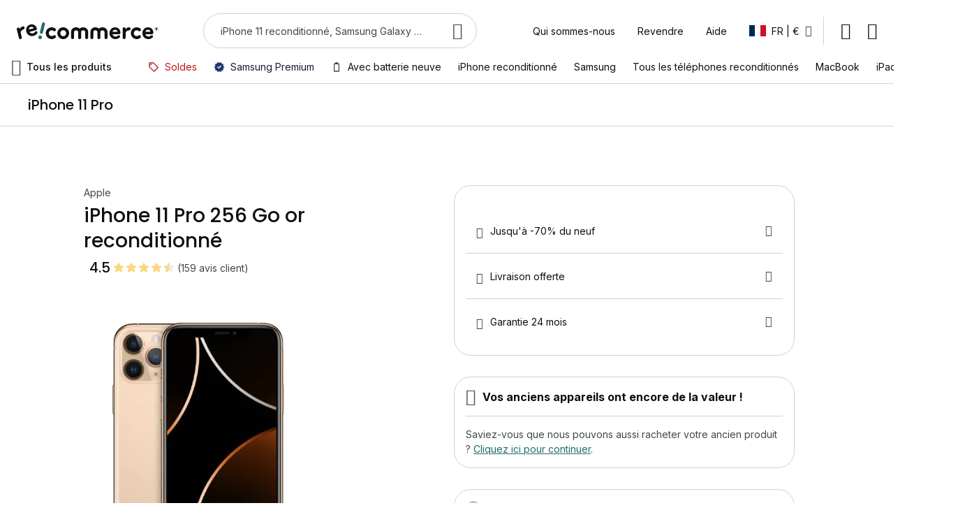

--- FILE ---
content_type: text/html; charset=utf-8
request_url: https://www.recommerce.com/fr/iphone-11-pro-256go-or?grade=5457&new_battery=1
body_size: 122357
content:
<!DOCTYPE html><html lang="fr"><head prefix="og: http://ogp.me/ns# fb: http://ogp.me/ns/fb# product: http://ogp.me/ns/product#"> <meta charset="utf-8">
<meta name="title" content="iPhone 11 Pro 256 Go or reconditionné">
<meta name="description" content="iPhone 11 Pro 256 Go or reconditionné au meilleur prix : c’est chez Recommerce® ! Jusqu'à -70% du neuf • Garantie 2 ans • Livraison 24/48H">
<meta name="keywords" content="iphone 6S, iphone 5S, iphone 7, iphone reconditionné, iphone, samsung galaxy s6, iphone 5C, iphone 5, iphone 6, iphone 5C reconditionné, iphone 5S reconditionné, galaxy S5, téléphone reconditionné, iphone 6 pas cher, iphone pas cher">
<meta name="robots" content="INDEX,FOLLOW">
<meta name="viewport" content="width=device-width, initial-scale=1, user-scalable=0">
<meta name="turbolinks-cache-control" content="no-preview">
<title>iPhone 11 Pro 256 Go or reconditionné</title>
       <style type="text/css" data-type="criticalCss">#notice-cookie-block:not([style]){display:none}.breeze-gallery{display:flex;flex-direction:column}.breeze-gallery .prev,.breeze-gallery .next{position:absolute;display:flex;align-items:center;justify-content:center;opacity:0;left:0;top:50%;width:40px;height:80px;margin-top:-40px;z-index:11}.breeze-gallery .next svg,.breeze-gallery .prev svg{width:24px;height:24px;vertical-align:top}.breeze-gallery .close{display:none;position:absolute}.breeze-gallery .next{left:auto;right:0}.breeze-gallery .controls{visibility:hidden;position:absolute}.breeze-gallery img{vertical-align:top;height:auto;max-height:none}.breeze-gallery .stage{display:flex;justify-content:center;align-items:center;position:relative}.breeze-gallery .stage>div:first-child,.breeze-gallery .stage .main-image-wrapper,.breeze-gallery .stage .main-image-wrapper>picture{position:relative;cursor:pointer;display:flex;width:100%;justify-content:center;align-items:flex-start}.breeze-gallery .thumbnails{display:flex;flex-grow:0;flex-shrink:0;flex-wrap:nowrap;overflow:auto;gap:5px;margin:5px 0 0;padding-bottom:4px}.breeze-gallery .thumbnails .item{position:relative;flex-shrink:0;margin:0 5px 5px 0}.breeze-gallery.expanded:not(.opened) .stage,.breeze-gallery.expanded:not(.opened) .thumbnails{display:none}.breeze-gallery .images{--gallery-columns-count:2;--gallery-columns-gap:10px;display:flex;position:relative;gap:var(--gallery-columns-gap);overflow:auto;scroll-snap-type:x mandatory;scroll-snap-stop:always}.breeze-gallery .images .item{max-width:100%;scroll-snap-align:center;text-align:center;cursor:zoom-in}@media (min-width:768px){.breeze-gallery.vertical{flex-direction:row}.breeze-gallery.vertical .thumbnails{flex-direction:column;order:-1;max-height:550px;margin:0 5px 0 0}.breeze-gallery .images{overflow:visible;flex-wrap:wrap}.breeze-gallery .images .item{width:calc((100% - (var(--gallery-columns-gap)*var(--gallery-columns-count) - var(--gallery-columns-gap)))/var(--gallery-columns-count))}}html,body,div,span,applet,object,iframe,h1,h2,h3,h4,h5,h6,p,blockquote,pre,a,abbr,acronym,address,big,cite,code,del,dfn,em,img,ins,kbd,q,s,samp,small,strike,strong,sub,sup,tt,var,b,u,i,center,dl,dt,dd,ol,ul,li,fieldset,form,label,legend,table,caption,tbody,tfoot,thead,tr,th,td,article,aside,canvas,details,embed,figure,figcaption,main,footer,header,menu,nav,output,ruby,section,summary,time,mark,audio,video{border:0;font-size:100%;font:inherit;margin:0;padding:0;vertical-align:baseline}article,aside,details,figcaption,figure,main,footer,header,menu,nav,section{display:block}body{line-height:1}ol,ul{list-style:none}blockquote,q{quotes:none}blockquote:before,blockquote:after,q:before,q:after{content:'';content:none}table{border-collapse:collapse;border-spacing:0}html{box-sizing:border-box}*,*:before,*:after{box-sizing:inherit}html{font-size:62.5%;scroll-behavior:smooth;scroll-padding-top:var(--sticky-height);overflow:visible !important}body{font-family:var(--font-family-text);font-size:var(--font-size-text3);line-height:var(--line-height-text3);font-weight:var(--font-weight-text);color:var(--color-text);-webkit-font-smoothing:antialiased;-moz-osx-font-smoothing:grayscale;overflow-x:hidden}a{color:var(--color-link);text-decoration:var(--text-decoration-link);cursor:pointer;--color-link:var(--color-primary5);--color-link-hover:var(--color-primary4);--color-link-active:var(--color-primary6);--text-decoration-link:underline;--text-decoration-link-hover:underline}@media (hover:hover){a:hover{color:var(--color-link-hover);text-decoration:var(--text-decoration-link-hover)}}a:focus-visible{outline:4px solid var(--outline-focus) !important;outline-offset:1px}a:active{color:var(--color-link-active);text-decoration:var(--text-decoration-link-hover)}a>span:only-child{color:inherit;transition:none}button{font-family:inherit;font-size:inherit;font-weight:inherit;line-height:inherit}picture,[data-content-type=html]{display:contents}img{max-width:100%;max-height:100%;font-size:0}*{outline:none;font-feature-settings:'lnum' 1 !important}*:disabled{cursor:not-allowed}*,*:before,*:after{transition:border-color .3s,background-color .3s,color .3s,box-shadow .3s}input::-webkit-outer-spin-button,input::-webkit-inner-spin-button{-webkit-appearance:none;margin:0}input[type=number]{-moz-appearance:textfield}input::-webkit-credentials-auto-fill-button{margin:0;width:0;background-color:transparent}@media (max-width:320px){body{width:320px}}#cookie-status{display:none}@keyframes skeleton{50%{background:var(--color-neutral1)}100%{background:var(--color-neutral2)}}@keyframes skeleton-border{50%{border-color:var(--color-neutral1)}100%{border-color:var(--color-neutral2)}}@keyframes skeleton-light{50%{background:var(--color-neutral0)}100%{background:var(--color-neutral1)}}@keyframes skeleton-dark{50%{background:var(--color-neutral2)}100%{background:var(--color-neutral3)}}:root{--container-padding:20px;--container-max-width:1200px;--header-height:56px;--logo-width:135px;--search-input-height:40px;--font-family-title:'Poppins',sans-serif;--font-size-title5:1.6rem;--line-height-title5:150%;--font-weight-title:500;--font-family-text:'Inter',sans-serif;--font-size-text1:1.8rem;--font-size-text2:1.6rem;--font-size-text3:1.4rem;--font-size-text4:1.2rem;--line-height-text1:150%;--line-height-text2:150%;--line-height-text3:150%;--line-height-text4:150%;--line-height-text-medium1:150%;--line-height-text-medium2:150%;--line-height-text-medium3:150%;--line-height-text-medium4:150%;--line-height-text-bold1:150%;--line-height-text-bold2:150%;--line-height-text-bold3:150%;--line-height-text-bold4:20px;--font-weight-text:normal;--font-weight-text-medium:500;--font-weight-text-bold:bold;--font-family-label:'Poppins',sans-serif;--font-size-label1:1.6rem;--font-size-label2:1.4rem;--font-size-label3:1.2rem;--line-height-label1:150%;--line-height-label2:150%;--line-height-label3:150%;--font-weight-label:600;--color-white:#fff;--color-neutral0:#fafafb;--color-neutral1:#f3f3f5;--color-neutral2:#ebebed;--color-neutral3:#d1d2d3;--color-neutral5:#434649;--color-neutral6:#323539;--color-primary2:#e4f1e0;--color-primary5:#206c71;--color-text:#101010;--color-text-variant:#434649;--color-accent:#fbd87f;--border-radius-button:48px}@media (min-width:800px){:root{--container-padding:24px}}@media (min-width:1248px){:root{--header-height:72px;--search-input-height:48px}}@media (min-width:800px){:root{--font-size-title5-medium:1.6rem}}@media (min-width:1248px){:root{--font-size-title5-large:1.6rem}}@media (min-width:800px){body.page-layout-checkout{--header-height:70px}}@media (max-width:799px){._not-small,._only-medium,._only-large{display:none !important}}@media (min-width:800px) and (max-width:1247px){._not-medium,._only-small,._only-large{display:none !important}}@media (min-width:1248px){._not-large,._only-small,._only-medium{display:none !important}}._container{padding-left:max(var(--container-padding),calc((100% - var(--container-max-width))/2*var(--container-is-max-width,1))) !important;padding-right:max(var(--container-padding),calc((100% - var(--container-max-width))/2*var(--container-is-max-width,1))) !important}.page-wrapper{display:flex;flex-direction:column;height:100vh}.page-main{flex-grow:1;position:relative;overflow:hidden}.top-container{position:relative}.top-container:before{content:"";position:absolute;top:0;left:0;width:100%;height:100%;animation:skeleton 1s ease-in-out .3s infinite;background:var(--color-neutral2);z-index:1}.loading-mask[data-role=main-css-loader]{position:absolute;top:0;left:0;width:100%;height:100%;z-index:999999;display:flex;justify-content:center;align-items:center;background:var(--color-white)}.loading-mask[data-role=main-css-loader] .loader svg{max-width:64px}.loading-mask[data-role=main-css-loader] .skeleton-wrapper{flex-grow:1;height:100%;min-width:0}.loading-mask[data-role=main-css-loader] .skeleton{animation:skeleton 1s ease-in-out .3s infinite;background:var(--color-neutral2)}.loading-mask[data-role=main-css-loader] .skeleton-border{animation:skeleton-border 1s ease-in-out .3s infinite;border:1px solid var(--color-neutral2)}.loading-mask[data-role=main-css-loader] .skeleton-light{animation:skeleton-light 1s ease-in-out .3s infinite;background:var(--color-neutral1)}.loading-mask[data-role=main-css-loader] .skeleton-dark{animation:skeleton-dark 1s ease-in-out .3s infinite;background:var(--color-neutral3)}.page-header{background:var(--color-white)}.page-header .header{display:flex;align-items:center;background:var(--color-white);padding-right:16px}.page-header .logo{display:block;margin-right:auto}.page-header .logo img,.page-header .logo svg{display:block;transform:none !important}.page-header .top-links{margin-left:16px}.page-header .action.showaccount{color:inherit;text-decoration:none;display:inline-block;font-size:0;line-height:1;vertical-align:middle}.page-header .action.showaccount:before{display:inline-block;vertical-align:middle;flex-shrink:0;content:"";width:24px;height:24px;animation:skeleton 1s ease-in-out .3s infinite;background:var(--color-neutral2)}.page-header .action.showaccount:not(.logged) .account-badge,.page-header .action.showaccount.logged:before{display:none}@media (max-width:1247px){.page-header{border-bottom:1px solid var(--color-neutral3)}.page-header .nav-toggle{padding:0;border:none;background:0 0;box-shadow:none;color:inherit;text-align:left;display:inline-block;font-size:0;line-height:1;vertical-align:middle;width:56px;height:var(--header-height);display:flex;justify-content:center;align-items:center;cursor:pointer}.page-header .nav-toggle:before{display:inline-block;vertical-align:middle;flex-shrink:0;content:"";width:24px;height:24px;animation:skeleton 1s ease-in-out .3s infinite;background:var(--color-neutral2)}.page-header .logo{max-width:var(--logo-width)}.page-header .header .switcher-store{display:none}body.has-search-toolbar .page-header .header{flex-wrap:wrap}}@media (min-width:1248px){.page-header{position:relative;z-index:20}.page-header .header{position:relative;min-height:var(--header-height);padding:16px 24px 0;z-index:20}.page-header .nav-toggle{display:none}.page-header .header-links{display:flex}.page-header .header-links a{display:block;--color-link:var(--color-text);--color-link-hover:var(--color-text);--color-link-active:var(--color-neutral6);--text-decoration-link:none;padding:8px 16px;white-space:nowrap}.page-header .header-links a:active{background:var(--color-neutral1)}.page-header .top-links{margin-left:24px}.page-header .switcher-store{border-right:1px solid var(--color-neutral3)}}body.page-layout-checkout .page-header .header{height:var(--header-height);padding:0 20px}body.page-layout-checkout .page-header .nav-toggle{display:none}body.page-layout-checkout .page-header .header-title{display:flex;align-items:center;font-family:var(--font-family-text);font-size:var(--font-size-text3);line-height:var(--line-height-text-medium3);font-weight:var(--font-weight-text-medium)}body.page-layout-checkout .page-header .header-title:before{display:inline-block;vertical-align:middle;flex-shrink:0;content:"";width:16px;height:16px;animation:skeleton 1s ease-in-out .3s infinite;background:var(--color-neutral2);margin-right:4px}@media (min-width:800px){body.page-layout-checkout .page-header{border-bottom:1px solid var(--color-neutral3)}body.page-layout-checkout .page-header .header-title{font-family:var(--font-family-text);font-size:var(--font-size-text2);line-height:var(--line-height-text-medium2);font-weight:var(--font-weight-text-medium)}body.page-layout-checkout .page-header .header-title:before{font-size:24px}}.nav li>a{color:inherit;text-decoration:none}.nav li>a img{margin-right:8px;max-width:16px;max-height:16px}.nav li.active>a{color:var(--color-primary5)}@media (max-width:1247px){.nav-products-toggle,.nav-main-container,.see-all{display:none}.nav-side-container{position:fixed;top:0;left:0;width:100%;height:100%;left:-120%;overflow:hidden}}@media (min-width:1248px){.navigation{display:flex;height:48px;background:var(--color-white);border-bottom:1px solid var(--color-neutral3)}.nav-header,.nav-back,.nav-switcher{display:none}.nav-products-toggle{padding:0;border:none;background:0 0;box-shadow:none;color:inherit;text-align:left;flex-shrink:0;position:relative;padding:12px 16px;display:flex;align-items:center;cursor:pointer;margin-right:24px;z-index:15}.nav-products-toggle span{display:flex;align-items:center;font-family:var(--font-family-text);font-size:var(--font-size-text3);line-height:var(--line-height-text-medium3);font-weight:var(--font-weight-text-medium)}.nav-products-toggle span:before{display:inline-block;vertical-align:middle;flex-shrink:0;content:"";width:24px;height:24px;animation:skeleton 1s ease-in-out .3s infinite;background:var(--color-neutral2);margin-right:8px}.nav-main-container{flex-grow:1;display:flex}.nav-main-inner{height:100%;display:flex}.nav-side-container{position:fixed;top:0;left:0;width:100%;height:100%;width:300px;transform:translateX(-120%)}.nav-main .nav-container{flex-shrink:0}.nav-main .nav{height:100%;display:flex}.nav-main .nav li.level0{flex-shrink:0;height:100%}.nav-main .nav li.level0.hidden{display:none}.nav-main .nav li.level0>a{position:relative;height:100%;display:flex;align-items:center;text-align:center;padding:0 12px}.nav-main .nav li.level0>a:before{content:"";position:absolute;bottom:-1px;left:0;width:100%;height:0;background:var(--color-primary5);transition:height .2s}.nav-main .nav li.level0>a:hover:before{height:2px}.nav-main .nav li.level0>a:active{color:var(--color-primary5);background:var(--color-neutral1)}.nav-main .nav li.level0>.submenu{display:none}}.dropdown .action.toggle{display:flex;justify-content:center;align-items:center;white-space:nowrap;cursor:pointer}.dropdown .action.toggle:after{display:inline-block;vertical-align:middle;flex-shrink:0;content:"";width:16px;height:16px;animation:skeleton 1s ease-in-out .3s infinite;background:var(--color-neutral2);margin-left:8px}.dropdown:not(.active) .options{display:none}.switcher-store .dropdown .action.toggle{padding:8px 16px}.switcher-store .store-label{flex-shrink:0;display:flex;align-items:center}.switcher-store .store-label>*{flex-shrink:0}.switcher-store .store-label img{display:block;margin-right:8px}.block-search .form{display:flex;flex-direction:column;justify-content:center}.block-search .form .field{position:relative}.block-search .form .control{border-radius:var(--border-radius-button);border:1px solid var(--color-neutral3);padding-right:56px;background:var(--color-white);display:flex;align-items:center;overflow:hidden}.block-search .form .label{display:none}.block-search .form .input-text{padding:0;border:none;background:0 0;flex-grow:1;min-width:0;height:var(--search-input-height);padding-left:24px;font-family:var(--font-family-text);font-size:var(--font-size-text3);line-height:var(--line-height-text3);font-weight:var(--font-weight-text);color:var(--color-text-variant)}.block-search .form .input-text::placeholder,.block-search .form .input-text:placeholder-shown{color:var(--color-text-variant);text-overflow:ellipsis}.block-search .form .input-text:not(.filled)~.action.clear{display:none}.block-search .form .actions{position:absolute;top:50%;right:0;height:100%;transform:translateY(-50%)}.block-search .form .actions .loading-mask{display:none}.block-search .form .action.search{padding:0;border:none;background:0 0;box-shadow:none;color:inherit;text-align:left;display:inline-block;font-size:0;line-height:1;vertical-align:middle;width:56px;height:100%;border-radius:0 24px 24px 0;display:flex;justify-content:center;align-items:center;cursor:pointer}.block-search .form .action.search:before{display:inline-block;vertical-align:middle;flex-shrink:0;content:"";width:24px;height:24px;animation:skeleton 1s ease-in-out .3s infinite;background:var(--color-neutral2)}html:not(.search-open) .block-search .form .action.close{display:none}@media (max-width:1247px){.block-search .block-title{display:inline-block;font-size:0;line-height:1;vertical-align:middle}.block-search .block-title:before{display:inline-block;vertical-align:middle;flex-shrink:0;content:"";width:24px;height:24px;animation:skeleton 1s ease-in-out .3s infinite;background:var(--color-neutral2)}.block-search .form{padding:0 16px 12px}html:not(.search-open) body:not(.has-search-toolbar) .block-search .block-content{display:none}body.has-search-toolbar .block-search{order:2;flex-grow:1;width:100%}body.has-search-toolbar .block-search .block-title{display:none}html:not(.search-open) body.has-search-toolbar .block-search{margin-right:-16px}}@media (min-width:1248px){.block-search{flex-grow:1;margin:0 64px}.block-search .block-title{display:none}}.search-autocomplete{display:none}.minicart-wrapper{margin-left:16px}.minicart-wrapper .action.showcart{position:relative;color:inherit;text-decoration:none;display:inline-block;font-size:0;line-height:1;vertical-align:middle}.minicart-wrapper .action.showcart:before{display:inline-block;vertical-align:middle;flex-shrink:0;content:"";width:24px;height:24px;animation:skeleton 1s ease-in-out .3s infinite;background:var(--color-neutral2)}.minicart-wrapper .action.showcart .counter.qty{position:absolute;top:-4px;right:-8px;width:16px;height:16px;display:flex;justify-content:center;align-items:center;background:var(--color-accent);border-radius:100%;text-align:center;font-family:var(--font-family-label);font-size:var(--font-size-label3);line-height:var(--line-height-label3);font-weight:var(--font-weight-label);text-transform:uppercase}.minicart-wrapper .action.showcart .counter.qty.empty{display:none}.minicart-wrapper .action.showcart .counter-label{display:none}@media (max-width:1247px){.minicart-wrapper .block-minicart{display:none !important}}@media (min-width:1248px){.minicart-wrapper{margin-left:24px}}.page-footer{display:none}.breadcrumbs{min-height:54px;padding-left:max(var(--container-padding),calc((100% - var(--container-max-width))/2*var(--container-is-max-width,1))) !important;padding-right:max(var(--container-padding),calc((100% - var(--container-max-width))/2*var(--container-is-max-width,1))) !important}.breadcrumbs .items{padding:15px 0;display:flex;align-items:center}.breadcrumbs a{display:flex;align-items:center}@media (max-width:799px){.breadcrumbs .item:not(:nth-last-child(2)){display:none}.breadcrumbs .item:nth-last-child(2){position:relative}.breadcrumbs .item:nth-last-child(2):before{display:inline-block;vertical-align:middle;flex-shrink:0;content:"";width:24px;height:24px;animation:skeleton 1s ease-in-out .3s infinite;background:var(--color-neutral2)}.breadcrumbs .item:nth-last-child(2) a{position:absolute;top:50%;left:0;transform:translateY(-50%);width:max-content;padding:2px 0 2px 32px;color:var(--color-text-variant);text-decoration:none}}@media (min-width:800px){.breadcrumbs .items>*:not(:first-child){margin-left:8px}.breadcrumbs .item:not(:first-child){display:flex;align-items:center}.breadcrumbs .item:not(:first-child):before{display:inline-block;vertical-align:middle;flex-shrink:0;content:"";width:24px;height:24px;animation:skeleton 1s ease-in-out .3s infinite;background:var(--color-neutral2);margin-right:8px}.breadcrumbs a{--color-link:var(--color-text-variant);--text-decoration-link:none}.breadcrumbs strong{font-family:var(--font-family-text);font-size:var(--font-size-text3);line-height:var(--line-height-text-medium3);font-weight:var(--font-weight-text-medium);color:var(--color-text-variant)}}.banner-wrapper:not(.swiper-initialized){animation:skeleton 1s ease-in-out .3s infinite;background:var(--color-neutral2)}.banner-wrapper:not(.swiper-initialized)>*{display:none !important}.banner-wrapper:not(.swiper-initialized){height:400px}.pop-in-container{display:none}.header-banner-container{overflow:hidden}@media (max-width:799px){.header-banner-container{height:50px}.header-banner-container:not(.swiper-initialized){animation:skeleton 1s ease-in-out .3s infinite;background:var(--color-neutral2)}.header-banner-container:not(.swiper-initialized)>*{display:none !important}.header-banner-container:not(.swiper-initialized){height:50px}}@media (min-width:800px){.header-banner-container{height:45px}.header-banner-container:not(.swiper-initialized){animation:skeleton 1s ease-in-out .3s infinite;background:var(--color-neutral2)}.header-banner-container:not(.swiper-initialized)>*{display:none !important}.header-banner-container:not(.swiper-initialized){height:45px}}.account-badge{width:24px;height:24px;display:flex;justify-content:center;align-items:center;border-radius:100%;background:var(--color-primary2);font-family:var(--font-family-title);font-size:var(--font-size-title5);line-height:var(--line-height-title5);font-weight:var(--font-weight-title);color:var(--color-text-variant)}.modals-wrapper{display:none}</style> 






<link rel="icon" type="image/x-icon" href="https://d397r3f0pbcred.cloudfront.net/static/version0.0.0.311/frontend/Recommerce/default/fr_FR/Magento_Theme/favicon.ico">
<link rel="shortcut icon" type="image/x-icon" href="https://d397r3f0pbcred.cloudfront.net/static/version0.0.0.311/frontend/Recommerce/default/fr_FR/Magento_Theme/favicon.ico">


<link rel="canonical" href="https://www.recommerce.com/fr/iphone-11-pro-256go-or">
    <!-- Google Tag Manager -->   <link rel="alternate" hreflang="fr-fr" href="https://www.recommerce.com/fr/iphone-11-pro-256go-or"> <link rel="alternate" hreflang="de-ch" href="https://www.recommerce.com/ch_de/iphone-11-pro-256gb-gold"> <link rel="alternate" hreflang="fr-ch" href="https://www.recommerce.com/ch_fr/iphone-11-pro-256go-or"> <link rel="alternate" hreflang="de-de" href="https://www.recommerce.com/de/iphone-11-pro-256gb-gold"> <link rel="alternate" hreflang="fr-be" href="https://www.recommerce.com/be_fr/iphone-11-pro-256go-or"> <link rel="alternate" hreflang="nl-be" href="https://www.recommerce.com/be_nl/iphone-11-pro-256gb-goud">   <meta property="fb:app_id" content="1097485737102192"><meta property="og:site_name" content="Trouvez votre smartphone reconditionné | Recommerce"><meta property="og:type" content="product"><meta property="og:title" content="iPhone 11 Pro 256 Go or reconditionné"><meta property="og:image" content="https://d10cggh4v5dmy2.cloudfront.net/media/catalog/product/placeholder/default/image_1.jpeg"><meta property="og:description" content=""><meta property="og:url" content="https://www.recommerce.com/fr/iphone-11-pro-256go-or"> <meta property="product:price:amount" content="289.9"> <meta property="product:price:currency" content="EUR"> 
<link rel="stylesheet" media="print" onload="this.onload=null;this.media='screen and (max-width: 799px)'" href="https://d397r3f0pbcred.cloudfront.net/static/version0.0.0.311/frontend/Recommerce/default/fr_FR/css/styles.min.css">
<link rel="stylesheet" media="print" onload="this.onload=null;this.media='screen and (min-width: 800px) and (max-width: 1247px)'" href="https://d397r3f0pbcred.cloudfront.net/static/version0.0.0.311/frontend/Recommerce/default/fr_FR/css/styles-m.min.css">
<link rel="stylesheet" media="print" onload="this.onload=null;this.media='screen and (min-width: 1248px)'" href="https://d397r3f0pbcred.cloudfront.net/static/version0.0.0.311/frontend/Recommerce/default/fr_FR/css/styles-l.min.css">
<link rel="stylesheet" media="print" onload="this.onload=null;this.media='all'" href="https://d397r3f0pbcred.cloudfront.net/static/version0.0.0.311/_cache/merged/d53d582e8774c0f993c0a4feb13d6f34.min.css">
<link rel="stylesheet" media="print" onload="this.onload=null;this.media='all'" href="https://cdn.jsdelivr.net/npm/@alma/widgets@3.x.x/dist/widgets.min.css">
<link rel="stylesheet" media="print" onload="this.onload=null;this.media='all'" href="https://fonts.googleapis.com/css2?family=DM+Serif+Text&amp;family=Inter:ital,opsz,wght@0,14..32,100..900;1,14..32,100..900&amp;family=Poppins:wght@500;600&amp;display=swap">


<script data-defer-js-ignore>
    document.documentElement.classList.add('js');</script>
<script defer src="https://d397r3f0pbcred.cloudfront.net/static/version0.0.0.311/frontend/Recommerce/default/fr_FR/Swissup_Breeze/bundles/18/knockout.min.js"></script>
<script defer src="https://d397r3f0pbcred.cloudfront.net/static/version0.0.0.311/frontend/Recommerce/default/fr_FR/Swissup_Breeze/bundles/18/core.min.js"></script>
<script defer src="https://d397r3f0pbcred.cloudfront.net/static/version0.0.0.311/frontend/Recommerce/default/fr_FR/Swissup_Breeze/bundles/18/core1.min.js"></script>
<script defer src="https://d397r3f0pbcred.cloudfront.net/static/version0.0.0.311/frontend/Recommerce/default/fr_FR/Swissup_Breeze/bundles/18/core2.min.js"></script>
<script defer src="https://d397r3f0pbcred.cloudfront.net/static/version0.0.0.311/frontend/Recommerce/default/fr_FR/Swissup_Breeze/bundles/18/default.min.js"></script>
<script defer src="https://d397r3f0pbcred.cloudfront.net/static/version0.0.0.311/frontend/Recommerce/default/fr_FR/Swissup_Breeze/bundles/18/default1.min.js"></script>
<script defer src="https://d397r3f0pbcred.cloudfront.net/static/version0.0.0.311/frontend/Recommerce/default/fr_FR/Swissup_Breeze/bundles/18/product.min.js"></script>
<script defer src="https://d397r3f0pbcred.cloudfront.net/static/version0.0.0.311/frontend/Recommerce/default/fr_FR/Swissup_Breeze/bundles/18/cms.min.js"></script>
<script defer src="https://d397r3f0pbcred.cloudfront.net/static/version0.0.0.311/frontend/Recommerce/default/fr_FR/Swissup_Breeze/bundles/18/gtm.min.js"></script>
<script defer src="https://d397r3f0pbcred.cloudfront.net/static/version0.0.0.311/frontend/Recommerce/default/fr_FR/Swissup_Breeze/bundles/18/gtm-opr.min.js"></script>
<script defer src="https://d397r3f0pbcred.cloudfront.net/static/version0.0.0.311/frontend/Recommerce/default/fr_FR/Swissup_Breeze/bundles/18/refurb.min.js"></script>
<script type="breeze/dynamic-js">{"map":{"focus-trap":"Swissup_Breeze/js/lib/focus-trap-7.3.1.min.js","mage/calendar":"Swissup_Breeze/js/components/calendar","breeze-lite-youtube":"Swissup_Breeze/js/lib/lite-yt-embed","lineClamp":"Swissup_Breeze/js/components/line-clamp","Magento_Checkout/js/proceed-to-checkout":"Swissup_Breeze/js/components/proceed-to-checkout","productListToolbarForm":"Swissup_Breeze/js/components/product-list-toolbar-form","Swissup_Breeze/js/recent-products":"Swissup_Breeze/js/components/recent-products","Magento_PageBuilder/js/content-type/slider/appearance/default/widget":"Swissup_Breeze/js/components/pagebuilder/slider","pagebuilderSlider":"Swissup_Breeze/js/components/pagebuilder/slider","Magento_PageBuilder/js/content-type/products/appearance/carousel/widget":"Swissup_Breeze/js/components/pagebuilder/carousel","pagebuilderCarousel":"Swissup_Breeze/js/components/pagebuilder/carousel","Magento_PageBuilder/js/content-type/tabs/appearance/default/widget":"Swissup_Breeze/js/components/pagebuilder/tabs","Magento_PageBuilder/js/content-type/map/appearance/default/widget":"Swissup_Breeze/js/components/pagebuilder/map","pagebuilderMap":"Swissup_Breeze/js/components/pagebuilder/map","parallax":"Swissup_Breeze/js/components/pagebuilder/parallax","video-background":"Swissup_Breeze/js/components/pagebuilder/video-background","Recommerce_Netreviews/js/view/list":"Recommerce_Netreviews/js/view/list","product-configure":"Swissup_Breeze/js/components/product-configure","downloadable":"Swissup_Breeze/js/components/downloadable","bundle":"product-bundle*0","slide":"product-bundle*0","configurable":"Swissup_Breeze/js/components/configurable","Magento_Swatches/js/swatch-renderer":"Swissup_Breeze/js/components/swatch-renderer","configurable-configure":"Swissup_Breeze/js/components/configurable-configure","validate-customer-password":"customer*0","validate-emails":"customer*0","password-not-equal-to-user-name":"customer*0","address":"customer*0","changeEmailPassword":"customer*0","regionUpdater":"customer*0","directoryRegionUpdater":"customer*0","addressValidation":"customer*0","Magento_LoginAsCustomerAssistance/js/opt-in":"customer*0","Magento_Sales/js/view/last-ordered-items":"customer*0","Magento_Customer/js/logout-redirect":"customer*0","ordersReturns":"customer*0","Magento_Customer/js/show-password":"Magento_Customer/js/show-password","zxcvbn":"customer*0","passwordStrengthIndicator":"customer*0","changeEmailPasswordMixin":"customer*0","addressMixin":"customer*0","addressValidationMixin":"customer*0","postcodeValidation":"customer*0","postcodeExcluded":"customer*0","intlTelInput":"customer*0","internationalTelephoneInput":"customer*0","recommerceValidateAddress":"customer*0","recommerceAutocompleteAddress":"customer*0","shoppingCart":"checkout*0","Magento_Checkout/js/checkout-data":"checkout*0","Magento_Checkout/js/model/new-customer-address":"checkout*0","Magento_Checkout/js/model/quote":"checkout*0","Swissup_Breeze/js/components/cart/estimation-services":"checkout*0","discountCode":"checkout*0","Swissup_Breeze/js/components/estimate-shipping":"checkout*0","Magento_Checkout/js/view/cart/totals":"checkout*0","Magento_Tax/js/view/checkout/summary/subtotal":"checkout*0","Magento_SalesRule/js/view/cart/totals/discount":"checkout*0","paypalCheckout":"Swissup_Breeze/js/components/paypal-checkout","Magento_Paypal/js/in-context/paypal-sdk":"Magento_Paypal/js/in-context/paypal-sdk","Magento_Paypal/js/in-context/express-checkout-smart-buttons":"Magento_Paypal/js/in-context/express-checkout-smart-buttons","Magento_Paypal/js/in-context/express-checkout-wrapper":"Magento_Paypal/js/in-context/express-checkout-wrapper","Magento_Paypal/js/in-context/product-express-checkout":"Magento_Paypal/js/in-context/product-express-checkout","Magento_Paypal/js/in-context/button":"Magento_Paypal/js/in-context/button","Magento_Paypal/js/view/amountProviders/product":"Magento_Paypal/js/view/amountProviders/product","Magento_Paypal/js/view/amountProviders/product-grouped":"Magento_Paypal/js/view/amountProviders/product-grouped","Magento_Paypal/js/view/paylater":"Swissup_Breeze/js/components/paypal-paylater","deletableItem":"mage/deletable-item","fieldsetControls":"mage/fieldset-controls","fieldsetResetControl":"mage/fieldset-controls","itemTable":"mage/item-table","Magento_Theme/js/row-builder":"Swissup_Breeze/js/components/row-builder","rowBuilder":"Swissup_Breeze/js/components/row-builder","Magento_Ui/js/model/messages":"Swissup_Breeze/js/components/messages-model","Recommerce_Questionnaire/js/model/questionnaire":"questionnaire*0","Recommerce_Questionnaire/js/view/form":"questionnaire*0","Magento_Catalog/js/view/refurb/related-ajax":"Magento_Catalog/js/view/refurb/related-ajax"},"rules":{"Swissup_Breeze/js/lib/focus-trap-7.3.1.min.js":{"import":["Swissup_Breeze/js/lib/tabbable-6.1.1.min.js"]},"Swissup_Breeze/js/lib/lite-yt-embed":{"load":{"onReveal":["lite-youtube"]}},"Swissup_Breeze/js/components/line-clamp":{"load":{"onReveal":["[data-mage-init*=\"lineClamp\"]"]}},"Swissup_Breeze/js/components/proceed-to-checkout":{"load":{"onReveal":["[data-mage-init*=\"Magento_Checkout/js/proceed-to-checkout\"]"]}},"Swissup_Breeze/js/components/product-list-toolbar-form":{"load":{"onReveal":["[data-mage-init*=\"productListToolbarForm\"]"]}},"Swissup_Breeze/js/components/recent-products":{"load":{"onReveal":[".widget-recent","div:has(>.hide.show-on-ready .widget-recent)"]}},"Swissup_Breeze/js/components/pagebuilder/slider":{"load":{"onReveal":["[data-content-type=\"slider\"]"]}},"Swissup_Breeze/js/components/pagebuilder/carousel":{"import":["pagebuilderSlider"],"load":{"onReveal":["[data-content-type=\"products\"][data-appearance=\"carousel\"]"]}},"Swissup_Breeze/js/components/pagebuilder/tabs":{"load":{"onReveal":["[data-content-type=\"tabs\"]"]}},"Swissup_Breeze/js/components/pagebuilder/map":{"load":{"onReveal":["[data-content-type=\"map\"]"]}},"Swissup_Breeze/js/components/pagebuilder/parallax":{"import":["Swissup_Breeze/js/lib/jarallax-2.1.3.min.js"],"load":{"onReveal":["[data-enable-parallax=\"1\"]"]}},"Swissup_Breeze/js/components/pagebuilder/video-background":{"import":["Swissup_Breeze/js/lib/jarallax-2.1.3.min.js","Swissup_Breeze/js/lib/jarallax-video-2.1.3.min.js"],"load":{"onReveal":["[data-background-type=\"video\"]"]}},"Recommerce_Netreviews/js/view/list":{"load":{"onReveal":["#netreviews"]}},"Swissup_Breeze/js/components/product-configure":{"load":{"onReveal":[".checkout-cart-configure"]}},"Swissup_Breeze/js/components/downloadable":{"import":["Magento_Downloadable/js/downloadable"],"load":{"onReveal":["[data-mage-init*=\"downloadable\"]"]}},"Swissup_Breeze/js/components/configurable":{"load":{"onReveal":[".field.configurable"]}},"Swissup_Breeze/js/components/swatch-renderer":{"load":{"onReveal":["[class*=\"swatch-opt\"]"]}},"Swissup_Breeze/js/components/configurable-configure":{"load":{"onReveal":[".checkout-cart-configure .field.configurable",".checkout-cart-configure [class*=\"swatch-opt\"]"]}},"Magento_Paypal/js/in-context/express-checkout-smart-buttons":{"import":["Magento_Paypal/js/in-context/paypal-sdk"]},"Magento_Paypal/js/in-context/express-checkout-wrapper":{"import":["Magento_Paypal/js/in-context/express-checkout-smart-buttons"]},"Magento_Paypal/js/in-context/product-express-checkout":{"import":["Magento_Paypal/js/in-context/express-checkout-wrapper"],"load":{"onInteraction":true}},"Magento_Paypal/js/in-context/button":{"import":["Magento_Paypal/js/in-context/express-checkout-wrapper"],"load":{"onInteraction":true}},"Swissup_Breeze/js/components/paypal-paylater":{"import":["Magento_Paypal/js/in-context/paypal-sdk","Magento_Paypal/js/view/paylater"],"load":{"onInteraction":true}},"Swissup_Breeze/js/components/row-builder":{"import":["Magento_Theme/js/row-builder"]},"Swissup_Breeze/js/components/messages-model":{"import":["Magento_Ui/js/model/messages"]},"Magento_Catalog/js/view/refurb/related-ajax":{"load":{"onReveal":["#refurb-related-ajax"]}}}}</script>

<script type="module">required.map((pair) => require(pair[0], pair[1])); required = [];</script>
</head><body data-container="body" data-mage-init='{"loaderAjax": {}, "loader": { "icon": "https://d397r3f0pbcred.cloudfront.net/static/version0.0.0.311/frontend/Recommerce/default/fr_FR/images/loader.json"}}' id="html-body" class="breeze-inactive breeze exhaustive-menu catalog-product-view product-1495-2-e-ba-gd page-layout-1column">            <noscript><div class="message global noscript"><div class="content"><p><strong>Javascript est désactivé dans votre navigateur.</strong> <span> Pour une meilleure expérience sur notre site, assurez-vous d’activer JavaScript dans votre navigateur.</span></p></div></div></noscript>        <!-- Google Tag Manager (noscript) --><noscript><iframe src="https://www.googletagmanager.com/ns.html?id=GTM-NV2JX5JT" height="0" width="0" style="display:none;visibility:hidden"></iframe></noscript><!-- End Google Tag Manager (noscript) --><div class="page-wrapper"><header class="page-header"><div class="header"> <button data-action="toggle-nav" class="action nav-toggle"><span>Basculer la navigation</span></button> <a id="logo-container" class="logo" href="https://www.recommerce.com/fr/" title="Recommerce®" aria-label="store logo"> <img src="https://d397r3f0pbcred.cloudfront.net/static/version0.0.0.311/frontend/Recommerce/default/fr_FR/images/logo.svg" title="Recommerce®" alt="Recommerce®" width="203" height="24"></a>   <div class="block block-search"><div class="block block-title"><strong>Rechercher</strong></div><div class="block block-content"><form id="minisearch-form-top-search" class="form minisearch" action="https://www.recommerce.com/fr/catalogsearch/result/" method="get"><div class="field search"><label class="label" for="search"><span>Rechercher</span></label> <div class="control"><input type="text" name="q" value="" placeholder="iPhone 11 reconditionné, Samsung Galaxy S10..." class="input-text" maxlength="128" role="combobox" aria-haspopup="false" aria-autocomplete="both" aria-expanded="false" autocomplete="off" data-block="autocomplete-form" data-mage-init='{"quickSearch":{"formSelector":"#minisearch-form-top-search","url":"https:\/\/www.recommerce.com\/fr\/search\/ajax\/suggest\/","destinationSelector":"#minisearch-autocomplete-top-search","templates":{"term":{"title":"Recherches populaires","template":"Smile_ElasticsuiteCore\/autocomplete\/term"},"product":{"title":"Produits","template":"Smile_ElasticsuiteCatalog\/autocomplete\/product"},"category":{"title":"Cat\u00e9gories","template":"Smile_ElasticsuiteCatalog\/autocomplete\/category"},"product_attribute":{"title":"Attributs","template":"Smile_ElasticsuiteCatalog\/autocomplete\/product-attribute","titleRenderer":"Smile_ElasticsuiteCatalog\/js\/autocomplete\/product-attribute"},"search-result":{"title":"R\u00e9sultats de recherche","template":"Recommerce_ElasticSuite\/autocomplete\/search-result"},"suggestion":{"title":"Suggestions","template":"Recommerce_ElasticSuite\/autocomplete\/suggestion"},"cms_page":{"title":"Page cms","template":"Smile_ElasticsuiteCms\/autocomplete\/cms"}},"priceFormat":{"pattern":"%s\u00a0\u20ac","precision":2,"requiredPrecision":2,"decimalSymbol":",","groupSymbol":"\u202f","groupLength":3,"integerRequired":false},"minSearchLength":"2"}}'><button type="button" class="action clear" data-role="clear">Réinitialiser</button></div><div class="actions"><button type="submit" title="Rechercher" class="action search"><span>Rechercher</span></button></div><button type="button" class="action close" data-role="close">Fermer</button></div></form><div class="search-autocomplete"><div class="autocomplete-content"><div class="autocomplete-loader" data-mage-init='{ "js/lottie-init": { "renderer": "svg", "loop": true, "autoplay": true, "path": "https://d397r3f0pbcred.cloudfront.net/static/version0.0.0.311/frontend/Recommerce/default/fr_FR/images/loader.json" } }'></div><div data-role="autocomplete-placeholder"><div class="autocomplete-placeholder"> <div class="autocomplete-link popular-terms"> <div class="autocomplete-link-title">Recherches populaires</div><ul> <li> <a href="https://www.recommerce.com/fr/catalogsearch/result/?q=Samsung" title="Samsung">Samsung</a></li>  <li> <a href="https://www.recommerce.com/fr/catalogsearch/result/?q=Iphone+12" title="Iphone 12">Iphone 12</a></li>  <li> <a href="https://www.recommerce.com/fr/catalogsearch/result/?q=iphone+13" title="iphone 13">iphone 13</a></li>  <li> <a href="https://www.recommerce.com/fr/catalogsearch/result/?q=iphone+7" title="iphone 7">iphone 7</a></li>  <li> <a href="https://www.recommerce.com/fr/catalogsearch/result/?q=iphone+xr" title="iphone xr">iphone xr</a></li> </ul></div>  <div class="autocomplete-product"> <div class="autocomplete-product-title">Tendances</div><ul> <li> <a href="https://www.recommerce.com/fr/google-pixel-8-pro-128go-noir"><div class="product-image-box"><picture><source type="image/webp" srcset="https://d10cggh4v5dmy2.cloudfront.net/media/catalog/product/cache/345006edc8a426247dbb9d539a7a5618/G/o/Google_Pixel_8_Pro_noir_all_a347.webp"><img width="65" height="65" src="https://d10cggh4v5dmy2.cloudfront.net/media/catalog/product/cache/345006edc8a426247dbb9d539a7a5618/G/o/Google_Pixel_8_Pro_noir_all_a347.jpg" loading="lazy"></source></picture></div><div class="product-name">Google Pixel 8 Pro</div><div class="product-price"><span class="from-label">à partir de</span> <span class="price">289,90 €</span></div></a></li>  <li> <a href="https://www.recommerce.com/fr/iphone-se-2022-64go-blanc"><div class="product-image-box"><picture><source type="image/webp" srcset="https://d10cggh4v5dmy2.cloudfront.net/media/catalog/product/cache/345006edc8a426247dbb9d539a7a5618/i/p/iphone_se_2022_white_full_cover_cdd1.webp"><img width="65" height="65" src="https://d10cggh4v5dmy2.cloudfront.net/media/catalog/product/cache/345006edc8a426247dbb9d539a7a5618/i/p/iphone_se_2022_white_full_cover_cdd1.jpg" loading="lazy"></source></picture></div><div class="product-name">iPhone SE 2022</div><div class="product-price"><span class="from-label">à partir de</span> <span class="price">189,90 €</span></div></a></li>  <li> <a href="https://www.recommerce.com/fr/ipad-pro-12-9-2022-128go-gris-sideral-wi-fi"><div class="product-image-box"><picture><source type="image/webp" srcset="https://d10cggh4v5dmy2.cloudfront.net/media/catalog/product/cache/345006edc8a426247dbb9d539a7a5618/i/p/ipad_pro_12.9_2022_space_grey_full_cover_2818.webp"><img width="65" height="65" src="https://d10cggh4v5dmy2.cloudfront.net/media/catalog/product/cache/345006edc8a426247dbb9d539a7a5618/i/p/ipad_pro_12.9_2022_space_grey_full_cover_2818.jpg" loading="lazy"></source></picture></div><div class="product-name">iPad Pro 12.9 (2022)</div><div class="product-price"><span class="from-label">à partir de</span> <span class="price">729,90 €</span></div></a></li>  <li> <a href="https://www.recommerce.com/fr/macbook-pro-2020-13-3-pouces-apple-m1-avec-cpu-8-coeurs-et-gpu-8-coeurs-ram-8-go-256go-gris-sideral-qwerty"><div class="product-image-box"><picture><source type="image/webp" srcset="https://d10cggh4v5dmy2.cloudfront.net/media/catalog/product/cache/345006edc8a426247dbb9d539a7a5618/m/a/macbook_pro_2020_space_gray_front_cover_95ab.webp"><img width="65" height="65" src="https://d10cggh4v5dmy2.cloudfront.net/media/catalog/product/cache/345006edc8a426247dbb9d539a7a5618/m/a/macbook_pro_2020_space_gray_front_cover_95ab.jpg" loading="lazy"></source></picture></div><div class="product-name">MacBook Pro 2020 - 13,3 pouces</div><div class="product-price"><span class="from-label">à partir de</span> <span class="price">669,90 €</span></div></a></li> </ul></div></div></div><div data-role="autocomplete-empty" style="display: none;"><div class="autocomplete-empty">Aucun résultat trouvé</div></div><div class="autocomplete-results" id="minisearch-autocomplete-top-search" style="display: none;"></div></div><div data-content-type="html" data-appearance="default" data-element="main" data-decoded="true"><div class="autocomplete-link help">
    <div class="autocomplete-link-title">Nous pouvons vous aider</div>
    <ul>
        <li>
            <a href="https://www.recommerce.com/fr/batteries-neuves">Batteries neuves</a>
        </li>
        <li>
            <a href="https://tradein.recommerce.com/?utm_source=website&amp;utm_medium=link-menu&amp;utm_id=recodotcom#/recommerce-fr/fr/" target="_blank">Revendre un produit</a>
        </li>
        <li>
            <a href="https://www.recommerce.com/fr/encore-indecis">Encore indécis ?</a>
        </li>
        <li>
            <a href="https://www.recommerce.com/fr/qu-est-ce-que-le-reconditionnement#grades">Les grades cosmétiques</a>
        </li>
        <li>
            <a href="https://www.recommerce.com/fr/a-moins-de-300">Notre sélection à moins de 300€</a>
        </li>
    </ul>
</div>
</div></div></div></div> <div class="widget block block-static-block"><div data-content-type="html" data-appearance="default" data-element="main" data-decoded="true"><style>
    @media (max-width: 1247px) {
        .page-header .block-static-block { display: none; }
    }
</style>
<ul class="header-links">
    <li>
        <a href="https://www.recommerce.com/fr/qui-est-recommerce">
            <span>Qui sommes-nous</span>
        </a>
    </li>
    <li>
        <a href="https://www.recommerce.com/fr/revendre-un-appareil-sur-recommerce-com">
            <span>Revendre</span>
        </a>
    </li>
    <li>
        <a href="https://support.recommerce.com/hc/fr" target="_blank">
            <span>Aide</span>
        </a>
    </li>
</ul></div></div>  <div class="switcher-store"><div class="dropdown"><div class="action toggle" data-toggle="dropdown" data-trigger-keypress-button="true" data-mage-init='{"dropdown":{}}'>  <span class="store-label"> <img src="https://d10cggh4v5dmy2.cloudfront.net/media/stores/recommerce_fr.svg" alt="FR"> <span>FR | €</span></span>            </div><ul class="options" data-target="dropdown"> <li class="selected"><a href="https://www.recommerce.com/fr/stores/store/redirect/___store/recommerce_fr/___from_store/recommerce_fr/uenc/aHR0cHM6Ly93d3cucmVjb21tZXJjZS5jb20vZnIvaXBob25lLTExLXByby0yNTZnby1vcj9ncmFkZT01NDU3Jm5ld19iYXR0ZXJ5PTEmX19fc3RvcmU9cmVjb21tZXJjZV9mcg~~/" class="store-label"> <img src="https://d10cggh4v5dmy2.cloudfront.net/media/stores/recommerce_fr.svg" alt="FR"> <span>FR | €</span></a></li>  <li><a href="https://www.recommerce.com/fr/stores/store/redirect/___store/recommerce_ch_de/___from_store/recommerce_fr/uenc/aHR0cHM6Ly93d3cucmVjb21tZXJjZS5jb20vY2hfZGUvaXBob25lLTExLXByby0yNTZnby1vcj9ncmFkZT01NDU3Jm5ld19iYXR0ZXJ5PTEmX19fc3RvcmU9cmVjb21tZXJjZV9jaF9kZQ~~/" class="store-label"> <img src="https://d10cggh4v5dmy2.cloudfront.net/media/stores/recommerce_ch_de.svg" alt="CH-DE"> <span>CH-DE | CHF</span></a></li>  <li><a href="https://www.recommerce.com/fr/stores/store/redirect/___store/recommerce_ch_fr/___from_store/recommerce_fr/uenc/aHR0cHM6Ly93d3cucmVjb21tZXJjZS5jb20vY2hfZnIvaXBob25lLTExLXByby0yNTZnby1vcj9ncmFkZT01NDU3Jm5ld19iYXR0ZXJ5PTEmX19fc3RvcmU9cmVjb21tZXJjZV9jaF9mcg~~/" class="store-label"> <img src="https://d10cggh4v5dmy2.cloudfront.net/media/stores/recommerce_ch_fr.svg" alt="CH-FR"> <span>CH-FR | CHF</span></a></li>  <li><a href="https://www.recommerce.com/fr/stores/store/redirect/___store/recommerce_de/___from_store/recommerce_fr/uenc/aHR0cHM6Ly93d3cucmVjb21tZXJjZS5jb20vZGUvaXBob25lLTExLXByby0yNTZnby1vcj9ncmFkZT01NDU3Jm5ld19iYXR0ZXJ5PTEmX19fc3RvcmU9cmVjb21tZXJjZV9kZQ~~/" class="store-label"> <img src="https://d10cggh4v5dmy2.cloudfront.net/media/stores/recommerce_de.svg" alt="DE/AT"> <span>DE/AT | €</span></a></li>  <li><a href="https://www.recommerce.com/fr/stores/store/redirect/___store/recommerce_be_fr/___from_store/recommerce_fr/uenc/aHR0cHM6Ly93d3cucmVjb21tZXJjZS5jb20vYmVfZnIvaXBob25lLTExLXByby0yNTZnby1vcj9ncmFkZT01NDU3Jm5ld19iYXR0ZXJ5PTEmX19fc3RvcmU9cmVjb21tZXJjZV9iZV9mcg~~/" class="store-label"> <img src="https://d10cggh4v5dmy2.cloudfront.net/media/stores/recommerce_be_fr.svg" alt="BE-FR"> <span>BE-FR | €</span></a></li>  <li><a href="https://www.recommerce.com/fr/stores/store/redirect/___store/recommerce_be_nl/___from_store/recommerce_fr/uenc/aHR0cHM6Ly93d3cucmVjb21tZXJjZS5jb20vYmVfbmwvaXBob25lLTExLXByby0yNTZnby1vcj9ncmFkZT01NDU3Jm5ld19iYXR0ZXJ5PTEmX19fc3RvcmU9cmVjb21tZXJjZV9iZV9ubA~~/" class="store-label"> <img src="https://d10cggh4v5dmy2.cloudfront.net/media/stores/recommerce_be_nl.svg" alt="BE-NL"> <span>BE-NL | €</span></a></li> </ul></div></div><ul class="top-links"> <li data-bind="scope: 'customer'"><a href="https://www.recommerce.com/fr/customer/account/" class="action showaccount" data-bind="css:{'logged': customer().firstname}"><strong class="account-badge" data-bind="text: customer().firstname?.substring(0, 1)"></strong> <span> <!-- ko if: customer().fullname --><!-- ko text: customer().fullname --><!-- /ko --><!-- /ko --><!-- ko ifnot: customer().fullname -->Mon compte <!-- /ko --></span></a> </li></ul> <div data-block="minicart" class="minicart-wrapper"><a class="action showcart" href="https://www.recommerce.com/fr/checkout/cart/" data-bind="scope: 'minicart_content'"><span class="text empty" data-bind=" css: { empty: !!getCartParam('summary_count') == false }">Mon panier</span> <span class="counter qty empty" data-bind=" css: { empty: !!getCartParam('summary_count') == false &amp;&amp; !isLoading() }, blockLoader: isLoading "><span class="counter-number"><!-- ko text: getCartParam('summary_count') --><!-- /ko --></span> <span class="counter-label"><!-- ko if: getCartParam('summary_count') --><!-- ko text: getCartParam('summary_count') --><!-- /ko --><!-- ko if: getCartParam('summary_count') > 1 --><span>articles</span><!-- /ko --><!-- ko if: getCartParam('summary_count') === 1 --><span>article</span><!-- /ko --><!-- /ko --></span></span></a>  <div class="block block-minicart" data-role="dropdownDialog" data-mage-init='{"dropdownDialog":{ "appendTo":"[data-block=minicart]", "triggerTarget":".showcart", "timeout": "2000", "closeOnMouseLeave": false, "closeOnEscape": true, "triggerClass":"active", "parentClass":"active", "buttons":[]}}'><div id="minicart-content-wrapper" data-bind=" scope: 'minicart_content' "><!-- ko template: { if: shouldRender, name: getTemplate() } --><!-- /ko --></div></div>    </div></div> <nav class="navigation" data-action="navigation" data-mage-init='{"Magento_Theme/js/navigation":{}}'><button class="action nav-products-toggle" data-action="toggle-nav"><span>Tous les produits</span></button> <div class="nav-main-container" data-area="edito"><div class="nav-main"><div class="nav-main-inner" data-role="nav-main-container">    <div class="nav-container nav-edito" data-zone="edito"><ul class="nav"> <li class="level0 nav-1 category-item first level-top renderer-default"><a href="https://www.recommerce.com/fr/bons-plans" class="level-top"><img src="https://d10cggh4v5dmy2.cloudfront.net/media/catalog/category/sell_24dp_BA1A1A_FILL0_wght400_GRAD0_opsz24.svg" alt="Soldes"> <span style="color:#ba1a1a;">Soldes</span></a> </li> <li class="level0 nav-2 category-item level-top renderer-default"><a href="https://www.recommerce.com/fr/samsung-premium" class="level-top"><picture><source type="image/webp" srcset="https://d10cggh4v5dmy2.cloudfront.net/media/catalog/category/verified.webp"><img src="https://d10cggh4v5dmy2.cloudfront.net/media/catalog/category/verified.png" alt="Samsung Premium" loading="lazy"></source></picture> <span style="color:#161d33;">Samsung Premium</span></a> </li> <li class="level0 nav-3 category-item level-top renderer-default"><a href="https://www.recommerce.com/fr/batteries-neuves" class="level-top"><img src="https://d10cggh4v5dmy2.cloudfront.net/media/catalog/category/battery.svg" alt="Avec batterie neuve"> <span>Avec batterie neuve</span></a> </li> <li class="level0 nav-4 category-item level-top renderer-default"><a href="https://www.recommerce.com/fr/les-telephones-reconditionnes/iphone-reconditionne" class="level-top"> <span>iPhone reconditionné</span></a> </li> <li class="level0 nav-5 category-item level-top renderer-default"><a href="https://www.recommerce.com/fr/les-telephones-reconditionnes/samsung" class="level-top"> <span>Samsung</span></a> </li> <li class="level0 nav-6 category-item level-top renderer-subcategory"><a href="https://www.recommerce.com/fr/les-telephones-reconditionnes" class="level-top"> <span>Tous les téléphones reconditionnés</span></a> </li> <li class="level0 nav-7 category-item level-top renderer-default"><a href="https://www.recommerce.com/fr/les-ordinateurs-reconditionnes/macbook" class="level-top"> <span>MacBook</span></a> </li> <li class="level0 nav-8 category-item level-top renderer-default"><a href="https://www.recommerce.com/fr/les-tablettes-reconditionnees/ipad" class="level-top"> <span>iPad</span></a> </li> <li class="level0 nav-9 category-item last level-top renderer-subcategory"><a href="https://www.recommerce.com/fr/les-consoles-reconditionnees" class="level-top"> <span>Consoles</span></a> </li></ul></div>  </div></div></div><div class="nav-side-container" data-area="menu-burger"> <div class="nav-header"><a href="https://www.recommerce.com/fr/" title="Recommerce®" class="link-back-nav"><img src="https://d397r3f0pbcred.cloudfront.net/static/version0.0.0.311/frontend/Recommerce/default/fr_FR/images/logo.svg" alt="Recommerce®"></a> <button class="action close" data-action="toggle-nav" title="Fermer">Fermer</button></div> <div class="nav-switcher">  <div class="switcher-store"><div class="dropdown"><div class="action toggle" data-toggle="dropdown" data-trigger-keypress-button="true" data-mage-init='{"dropdown":{}}'>  <span class="store-label"> <img src="https://d10cggh4v5dmy2.cloudfront.net/media/stores/recommerce_fr.svg" alt="FR"> <span>FR | €</span></span>            </div><ul class="options" data-target="dropdown"> <li class="selected"><a href="https://www.recommerce.com/fr/stores/store/redirect/___store/recommerce_fr/___from_store/recommerce_fr/uenc/aHR0cHM6Ly93d3cucmVjb21tZXJjZS5jb20vZnIvaXBob25lLTExLXByby0yNTZnby1vcj9ncmFkZT01NDU3Jm5ld19iYXR0ZXJ5PTEmX19fc3RvcmU9cmVjb21tZXJjZV9mcg~~/" class="store-label"> <img src="https://d10cggh4v5dmy2.cloudfront.net/media/stores/recommerce_fr.svg" alt="FR"> <span>FR | €</span></a></li>  <li><a href="https://www.recommerce.com/fr/stores/store/redirect/___store/recommerce_ch_de/___from_store/recommerce_fr/uenc/aHR0cHM6Ly93d3cucmVjb21tZXJjZS5jb20vY2hfZGUvaXBob25lLTExLXByby0yNTZnby1vcj9ncmFkZT01NDU3Jm5ld19iYXR0ZXJ5PTEmX19fc3RvcmU9cmVjb21tZXJjZV9jaF9kZQ~~/" class="store-label"> <img src="https://d10cggh4v5dmy2.cloudfront.net/media/stores/recommerce_ch_de.svg" alt="CH-DE"> <span>CH-DE | CHF</span></a></li>  <li><a href="https://www.recommerce.com/fr/stores/store/redirect/___store/recommerce_ch_fr/___from_store/recommerce_fr/uenc/aHR0cHM6Ly93d3cucmVjb21tZXJjZS5jb20vY2hfZnIvaXBob25lLTExLXByby0yNTZnby1vcj9ncmFkZT01NDU3Jm5ld19iYXR0ZXJ5PTEmX19fc3RvcmU9cmVjb21tZXJjZV9jaF9mcg~~/" class="store-label"> <img src="https://d10cggh4v5dmy2.cloudfront.net/media/stores/recommerce_ch_fr.svg" alt="CH-FR"> <span>CH-FR | CHF</span></a></li>  <li><a href="https://www.recommerce.com/fr/stores/store/redirect/___store/recommerce_de/___from_store/recommerce_fr/uenc/aHR0cHM6Ly93d3cucmVjb21tZXJjZS5jb20vZGUvaXBob25lLTExLXByby0yNTZnby1vcj9ncmFkZT01NDU3Jm5ld19iYXR0ZXJ5PTEmX19fc3RvcmU9cmVjb21tZXJjZV9kZQ~~/" class="store-label"> <img src="https://d10cggh4v5dmy2.cloudfront.net/media/stores/recommerce_de.svg" alt="DE/AT"> <span>DE/AT | €</span></a></li>  <li><a href="https://www.recommerce.com/fr/stores/store/redirect/___store/recommerce_be_fr/___from_store/recommerce_fr/uenc/aHR0cHM6Ly93d3cucmVjb21tZXJjZS5jb20vYmVfZnIvaXBob25lLTExLXByby0yNTZnby1vcj9ncmFkZT01NDU3Jm5ld19iYXR0ZXJ5PTEmX19fc3RvcmU9cmVjb21tZXJjZV9iZV9mcg~~/" class="store-label"> <img src="https://d10cggh4v5dmy2.cloudfront.net/media/stores/recommerce_be_fr.svg" alt="BE-FR"> <span>BE-FR | €</span></a></li>  <li><a href="https://www.recommerce.com/fr/stores/store/redirect/___store/recommerce_be_nl/___from_store/recommerce_fr/uenc/aHR0cHM6Ly93d3cucmVjb21tZXJjZS5jb20vYmVfbmwvaXBob25lLTExLXByby0yNTZnby1vcj9ncmFkZT01NDU3Jm5ld19iYXR0ZXJ5PTEmX19fc3RvcmU9cmVjb21tZXJjZV9iZV9ubA~~/" class="store-label"> <img src="https://d10cggh4v5dmy2.cloudfront.net/media/stores/recommerce_be_nl.svg" alt="BE-NL"> <span>BE-NL | €</span></a></li> </ul></div></div></div><div class="nav-side">    <div class="nav-container nav-products" data-zone="products"><ul class="nav"> <li class="level0 nav-1 category-item first level-top parent renderer-subcategory has-submenu-mobile"><a href="https://www.recommerce.com/fr/les-telephones-reconditionnes" class="level-top"> <span>Les téléphones reconditionnés</span></a>  <div class="submenu"> <div class="nav-back"><button class="action back-link" data-action="back-nav">Retour</button> <span>Les téléphones reconditionnés</span> <button class="action close-link" data-action="toggle-nav">Fermer</button></div> <div class="nav-title"><span>Les téléphones reconditionnés</span> <a href="https://www.recommerce.com/fr/les-telephones-reconditionnes">Tout voir &gt;</a></div><ul class="level0"> <li class="level1 nav-1-1 category-item first parent has-submenu-mobile has-submenu-desktop"><a href="https://www.recommerce.com/fr/les-telephones-reconditionnes/iphone-reconditionne"> <span>iPhone reconditionné</span></a>  <div class="submenu"> <div class="nav-back"><button class="action back-link" data-action="back-nav">Retour</button> <span>iPhone reconditionné</span> <button class="action close-link" data-action="toggle-nav">Fermer</button></div><div class="navigation-push-container"></div> <div class="nav-title"><span>iPhone reconditionné</span> <a href="https://www.recommerce.com/fr/les-telephones-reconditionnes/iphone-reconditionne">Voir les iPhone reconditionnés &gt;</a></div><ul class="level1"> <li class="level2 nav-1-1-1 category-item first"><a href="https://www.recommerce.com/fr/les-telephones-reconditionnes/iphone-reconditionne/iphone-air"> <span>iPhone Air</span></a> </li> <li class="level2 nav-1-1-2 category-item"><a href="https://www.recommerce.com/fr/les-telephones-reconditionnes/iphone-reconditionne/iphone-16e"> <span>iPhone 16e</span></a> </li> <li class="level2 nav-1-1-3 category-item"><a href="https://www.recommerce.com/fr/les-telephones-reconditionnes/iphone-reconditionne/iphone-16-pro-max"> <span>iPhone 16 Pro Max</span></a> </li> <li class="level2 nav-1-1-4 category-item"><a href="https://www.recommerce.com/fr/les-telephones-reconditionnes/iphone-reconditionne/iphone-16-pro"> <span>iPhone 16 Pro</span></a> </li> <li class="level2 nav-1-1-5 category-item"><a href="https://www.recommerce.com/fr/les-telephones-reconditionnes/iphone-reconditionne/iphone-16"> <span>iPhone 16</span></a> </li> <li class="level2 nav-1-1-6 category-item"><a href="https://www.recommerce.com/fr/les-telephones-reconditionnes/iphone-reconditionne/iphone-16-plus"> <span>iPhone 16 Plus</span></a> </li> <li class="level2 nav-1-1-7 category-item"><a href="https://www.recommerce.com/fr/les-telephones-reconditionnes/iphone-reconditionne/iphone-15-pro-max"> <span>iPhone 15 Pro Max</span></a> </li> <li class="level2 nav-1-1-8 category-item"><a href="https://www.recommerce.com/fr/les-telephones-reconditionnes/iphone-reconditionne/iphone-15-pro"> <span>iPhone 15 Pro</span></a> </li> <li class="level2 nav-1-1-9 category-item"><a href="https://www.recommerce.com/fr/les-telephones-reconditionnes/iphone-reconditionne/iphone-15"> <span>iPhone 15</span></a> </li> <li class="level2 nav-1-1-10 category-item"><a href="https://www.recommerce.com/fr/les-telephones-reconditionnes/iphone-reconditionne/iphone-15-plus"> <span>iPhone 15 Plus</span></a> </li> <li class="level2 nav-1-1-11 category-item"><a href="https://www.recommerce.com/fr/les-telephones-reconditionnes/iphone-reconditionne/iphone-14-pro-max"> <span>iPhone 14 Pro Max</span></a> </li> <li class="level2 nav-1-1-12 category-item"><a href="https://www.recommerce.com/fr/les-telephones-reconditionnes/iphone-reconditionne/iphone-14-pro"> <span>iPhone 14 Pro</span></a> </li> <li class="level2 nav-1-1-13 category-item"><a href="https://www.recommerce.com/fr/les-telephones-reconditionnes/iphone-reconditionne/iphone-14"> <span>iPhone 14</span></a> </li> <li class="level2 nav-1-1-14 category-item"><a href="https://www.recommerce.com/fr/les-telephones-reconditionnes/iphone-reconditionne/iphone-14-plus"> <span>iPhone 14 Plus</span></a> </li> <li class="level2 nav-1-1-15 category-item"><a href="https://www.recommerce.com/fr/les-telephones-reconditionnes/iphone-reconditionne/iphone-se-2022"> <span>iPhone SE 2022</span></a> </li> <li class="level2 nav-1-1-16 category-item"><a href="https://www.recommerce.com/fr/les-telephones-reconditionnes/iphone-reconditionne/iphone-13-pro-max"> <span>iPhone 13 Pro Max</span></a> </li> <li class="level2 nav-1-1-17 category-item"><a href="https://www.recommerce.com/fr/les-telephones-reconditionnes/iphone-reconditionne/iphone-13-pro"> <span>iPhone 13 Pro</span></a> </li> <li class="level2 nav-1-1-18 category-item"><a href="https://www.recommerce.com/fr/les-telephones-reconditionnes/iphone-reconditionne/iphone-13"> <span>iPhone 13</span></a> </li> <li class="level2 nav-1-1-19 category-item"><a href="https://www.recommerce.com/fr/les-telephones-reconditionnes/iphone-reconditionne/iphone-13-mini"> <span>iPhone 13 Mini</span></a> </li> <li class="level2 nav-1-1-20 category-item"><a href="https://www.recommerce.com/fr/les-telephones-reconditionnes/iphone-reconditionne/iphone-12-pro-max"> <span>iPhone 12 Pro Max</span></a> </li> <li class="level2 nav-1-1-21 category-item"><a href="https://www.recommerce.com/fr/les-telephones-reconditionnes/iphone-reconditionne/iphone-12-pro"> <span>iPhone 12 Pro</span></a> </li> <li class="level2 nav-1-1-22 category-item"><a href="https://www.recommerce.com/fr/les-telephones-reconditionnes/iphone-reconditionne/iphone-12"> <span>iPhone 12</span></a> </li> <li class="level2 nav-1-1-23 category-item"><a href="https://www.recommerce.com/fr/les-telephones-reconditionnes/iphone-reconditionne/iphone-12-mini"> <span>iPhone 12 Mini</span></a> </li> <li class="level2 nav-1-1-24 category-item"><a href="https://www.recommerce.com/fr/les-telephones-reconditionnes/iphone-reconditionne/iphone-se-2020"> <span>iPhone SE 2020</span></a> </li> <li class="level2 nav-1-1-25 category-item"><a href="https://www.recommerce.com/fr/les-telephones-reconditionnes/iphone-reconditionne/iphone-11-pro-max"> <span>iPhone 11 Pro Max</span></a> </li> <li class="level2 nav-1-1-26 category-item"><a href="https://www.recommerce.com/fr/les-telephones-reconditionnes/iphone-reconditionne/iphone-11-pro"> <span>iPhone 11 Pro</span></a> </li> <li class="level2 nav-1-1-27 category-item"><a href="https://www.recommerce.com/fr/les-telephones-reconditionnes/iphone-reconditionne/iphone-11"> <span>iPhone 11</span></a> </li> <li class="level2 nav-1-1-28 category-item"><a href="https://www.recommerce.com/fr/les-telephones-reconditionnes/iphone-reconditionne/iphone-xs-max"> <span>iPhone XS Max</span></a> </li> <li class="level2 nav-1-1-29 category-item"><a href="https://www.recommerce.com/fr/les-telephones-reconditionnes/iphone-reconditionne/iphone-xr"> <span>iPhone XR</span></a> </li> <li class="level2 nav-1-1-30 category-item"><a href="https://www.recommerce.com/fr/les-telephones-reconditionnes/iphone-reconditionne/iphone-xs"> <span>iPhone XS</span></a> </li> <li class="level2 nav-1-1-31 category-item"><a href="https://www.recommerce.com/fr/les-telephones-reconditionnes/iphone-reconditionne/iphone-x"> <span>iPhone X</span></a> </li> <li class="level2 nav-1-1-32 category-item"><a href="https://www.recommerce.com/fr/les-telephones-reconditionnes/iphone-reconditionne/iphone-8-plus"> <span>iPhone 8 Plus</span></a> </li> <li class="level2 nav-1-1-33 category-item"><a href="https://www.recommerce.com/fr/les-telephones-reconditionnes/iphone-reconditionne/iphone-8"> <span>iPhone 8</span></a> </li> <li class="level2 nav-1-1-34 category-item last"><a href="https://www.recommerce.com/fr/les-telephones-reconditionnes/iphone-reconditionne/iphone-7"> <span>iPhone 7</span></a> </li> <li class="level2 see-all"><a href="https://www.recommerce.com/fr/les-telephones-reconditionnes/iphone-reconditionne"><span>Voir les iPhone reconditionnés</span></a></li></ul></div> </li> <li class="level1 nav-1-2 category-item parent has-submenu-mobile has-submenu-desktop"><a href="https://www.recommerce.com/fr/les-telephones-reconditionnes/samsung"> <span>Samsung</span></a>  <div class="submenu"> <div class="nav-back"><button class="action back-link" data-action="back-nav">Retour</button> <span>Samsung</span> <button class="action close-link" data-action="toggle-nav">Fermer</button></div><div class="navigation-push-container"></div> <div class="nav-title"><span>Samsung</span> <a href="https://www.recommerce.com/fr/les-telephones-reconditionnes/samsung">Voir tous les smartphones Galaxy &gt;</a></div><ul class="level1"> <li class="level2 nav-1-2-1 category-item first"><a href="https://www.recommerce.com/fr/les-telephones-reconditionnes/samsung/galaxy-s25"> <span>Galaxy S25</span></a> </li> <li class="level2 nav-1-2-2 category-item"><a href="https://www.recommerce.com/fr/les-telephones-reconditionnes/samsung/galaxy-s25-fe"> <span>Galaxy S25 FE</span></a> </li> <li class="level2 nav-1-2-3 category-item"><a href="https://www.recommerce.com/fr/les-telephones-reconditionnes/samsung/galaxy-s25-plus"> <span>Galaxy S25+</span></a> </li> <li class="level2 nav-1-2-4 category-item"><a href="https://www.recommerce.com/fr/les-telephones-reconditionnes/samsung/galaxy-s25-ultra"> <span>Galaxy S25 Ultra</span></a> </li> <li class="level2 nav-1-2-5 category-item"><a href="https://www.recommerce.com/fr/les-telephones-reconditionnes/samsung/galaxy-s25-edge"> <span>Galaxy S25 Edge</span></a> </li> <li class="level2 nav-1-2-6 category-item"><a href="https://www.recommerce.com/fr/les-telephones-reconditionnes/samsung/galaxy-s24"> <span>Galaxy S24</span></a> </li> <li class="level2 nav-1-2-7 category-item"><a href="https://www.recommerce.com/fr/les-telephones-reconditionnes/samsung/galaxy-s24-fe"> <span>Galaxy S24 FE</span></a> </li> <li class="level2 nav-1-2-8 category-item"><a href="https://www.recommerce.com/fr/les-telephones-reconditionnes/samsung/galaxy-s24-plus"> <span>Galaxy S24+</span></a> </li> <li class="level2 nav-1-2-9 category-item"><a href="https://www.recommerce.com/fr/les-telephones-reconditionnes/samsung/galaxy-s24-ultra"> <span>Galaxy S24 Ultra</span></a> </li> <li class="level2 nav-1-2-10 category-item"><a href="https://www.recommerce.com/fr/les-telephones-reconditionnes/samsung/galaxy-s23"> <span>Galaxy S23</span></a> </li> <li class="level2 nav-1-2-11 category-item"><a href="https://www.recommerce.com/fr/les-telephones-reconditionnes/samsung/galaxy-s23-fe"> <span>Galaxy S23 FE</span></a> </li> <li class="level2 nav-1-2-12 category-item"><a href="https://www.recommerce.com/fr/les-telephones-reconditionnes/samsung/galaxy-s23-plus"> <span>Galaxy S23+</span></a> </li> <li class="level2 nav-1-2-13 category-item"><a href="https://www.recommerce.com/fr/les-telephones-reconditionnes/samsung/galaxy-s23-ultra"> <span>Galaxy S23 Ultra</span></a> </li> <li class="level2 nav-1-2-14 category-item"><a href="https://www.recommerce.com/fr/les-telephones-reconditionnes/samsung/galaxy-s22"> <span>Galaxy S22</span></a> </li> <li class="level2 nav-1-2-15 category-item"><a href="https://www.recommerce.com/fr/les-telephones-reconditionnes/samsung/galaxy-s22-plus"> <span>Galaxy S22+</span></a> </li> <li class="level2 nav-1-2-16 category-item"><a href="https://www.recommerce.com/fr/les-telephones-reconditionnes/samsung/galaxy-s22-ultra"> <span>Galaxy S22 Ultra</span></a> </li> <li class="level2 nav-1-2-17 category-item"><a href="https://www.recommerce.com/fr/les-telephones-reconditionnes/samsung/galaxy-s21"> <span>Galaxy S21</span></a> </li> <li class="level2 nav-1-2-18 category-item"><a href="https://www.recommerce.com/fr/les-telephones-reconditionnes/samsung/galaxy-s21-fe-5g"> <span>Galaxy S21 FE</span></a> </li> <li class="level2 nav-1-2-19 category-item"><a href="https://www.recommerce.com/fr/les-telephones-reconditionnes/samsung/galaxy-s21-1"> <span>Galaxy S21+</span></a> </li> <li class="level2 nav-1-2-20 category-item"><a href="https://www.recommerce.com/fr/les-telephones-reconditionnes/samsung/galaxy-s21-ultra"> <span>Galaxy S21 Ultra</span></a> </li> <li class="level2 nav-1-2-21 category-item"><a href="https://www.recommerce.com/fr/les-telephones-reconditionnes/samsung/galaxy-s20"> <span>Galaxy S20</span></a> </li> <li class="level2 nav-1-2-22 category-item"><a href="https://www.recommerce.com/fr/les-telephones-reconditionnes/samsung/galaxy-s20-fe"> <span>Galaxy S20 FE</span></a> </li> <li class="level2 nav-1-2-23 category-item"><a href="https://www.recommerce.com/fr/les-telephones-reconditionnes/samsung/galaxy-s20-1"> <span>Galaxy S20+</span></a> </li> <li class="level2 nav-1-2-24 category-item"><a href="https://www.recommerce.com/fr/les-telephones-reconditionnes/samsung/galaxy-s20-ultra"> <span>Galaxy S20 Ultra</span></a> </li> <li class="level2 nav-1-2-25 category-item"><a href="https://www.recommerce.com/fr/les-telephones-reconditionnes/samsung/galaxy-s10"> <span>Galaxy S10</span></a> </li> <li class="level2 nav-1-2-26 category-item"><a href="https://www.recommerce.com/fr/les-telephones-reconditionnes/samsung/galaxy-s10-1"> <span>Galaxy S10+</span></a> </li> <li class="level2 nav-1-2-27 category-item"><a href="https://www.recommerce.com/fr/les-telephones-reconditionnes/samsung/galaxy-s10e"> <span>Galaxy S10e</span></a> </li> <li class="level2 nav-1-2-28 category-item"><a href="https://www.recommerce.com/fr/les-telephones-reconditionnes/samsung/galaxy-s10-lite"> <span>Galaxy S10 Lite</span></a> </li> <li class="level2 nav-1-2-29 category-item"><a href="https://www.recommerce.com/fr/les-telephones-reconditionnes/samsung/galaxy-note-20"> <span>Galaxy Note 20</span></a> </li> <li class="level2 nav-1-2-30 category-item"><a href="https://www.recommerce.com/fr/les-telephones-reconditionnes/samsung/galaxy-note-20-ultra"> <span>Galaxy Note 20 Ultra</span></a> </li> <li class="level2 nav-1-2-31 category-item"><a href="https://www.recommerce.com/fr/les-telephones-reconditionnes/samsung/galaxy-note-10-lite"> <span>Galaxy Note 10 Lite</span></a> </li> <li class="level2 nav-1-2-32 category-item"><a href="https://www.recommerce.com/fr/les-telephones-reconditionnes/samsung/galaxy-a90"> <span>Galaxy A90</span></a> </li> <li class="level2 nav-1-2-33 category-item"><a href="https://www.recommerce.com/fr/les-telephones-reconditionnes/samsung/galaxy-a71"> <span>Galaxy A71</span></a> </li> <li class="level2 nav-1-2-34 category-item"><a href="https://www.recommerce.com/fr/les-telephones-reconditionnes/samsung/galaxy-a70"> <span>Galaxy A70</span></a> </li> <li class="level2 nav-1-2-35 category-item"><a href="https://www.recommerce.com/fr/les-telephones-reconditionnes/samsung/galaxy-a55"> <span>Galaxy A55</span></a> </li> <li class="level2 nav-1-2-36 category-item"><a href="https://www.recommerce.com/fr/les-telephones-reconditionnes/samsung/galaxy-a54"> <span>Galaxy A54</span></a> </li> <li class="level2 nav-1-2-37 category-item"><a href="https://www.recommerce.com/fr/les-telephones-reconditionnes/samsung/galaxy-a53"> <span>Galaxy A53</span></a> </li> <li class="level2 nav-1-2-38 category-item"><a href="https://www.recommerce.com/fr/les-telephones-reconditionnes/samsung/galaxy-a52"> <span>Galaxy A52</span></a> </li> <li class="level2 nav-1-2-39 category-item"><a href="https://www.recommerce.com/fr/les-telephones-reconditionnes/samsung/galaxy-a52s"> <span>Galaxy A52s</span></a> </li> <li class="level2 nav-1-2-40 category-item"><a href="https://www.recommerce.com/fr/les-telephones-reconditionnes/samsung/galaxy-a51"> <span>Galaxy A51</span></a> </li> <li class="level2 nav-1-2-41 category-item"><a href="https://www.recommerce.com/fr/les-telephones-reconditionnes/samsung/galaxy-a50"> <span>Galaxy A50</span></a> </li> <li class="level2 nav-1-2-42 category-item"><a href="https://www.recommerce.com/fr/les-telephones-reconditionnes/samsung/galaxy-a41"> <span>Galaxy A41</span></a> </li> <li class="level2 nav-1-2-43 category-item"><a href="https://www.recommerce.com/fr/les-telephones-reconditionnes/samsung/galaxy-a35"> <span>Galaxy A35</span></a> </li> <li class="level2 nav-1-2-44 category-item"><a href="https://www.recommerce.com/fr/les-telephones-reconditionnes/samsung/galaxy-a34"> <span>Galaxy A34</span></a> </li> <li class="level2 nav-1-2-45 category-item"><a href="https://www.recommerce.com/fr/les-telephones-reconditionnes/samsung/galaxy-a33"> <span>Galaxy A33</span></a> </li> <li class="level2 nav-1-2-46 category-item"><a href="https://www.recommerce.com/fr/les-telephones-reconditionnes/samsung/galaxy-a32"> <span>Galaxy A32</span></a> </li> <li class="level2 nav-1-2-47 category-item"><a href="https://www.recommerce.com/fr/les-telephones-reconditionnes/samsung/galaxy-a25"> <span>Galaxy A25</span></a> </li> <li class="level2 nav-1-2-48 category-item"><a href="https://www.recommerce.com/fr/les-telephones-reconditionnes/samsung/galaxy-a21s"> <span>Galaxy A21s</span></a> </li> <li class="level2 nav-1-2-49 category-item"><a href="https://www.recommerce.com/fr/les-telephones-reconditionnes/samsung/galaxy-a20e"> <span>Galaxy A20e</span></a> </li> <li class="level2 nav-1-2-50 category-item"><a href="https://www.recommerce.com/fr/les-telephones-reconditionnes/samsung/galaxy-a15"> <span>Galaxy A15</span></a> </li> <li class="level2 nav-1-2-51 category-item"><a href="https://www.recommerce.com/fr/les-telephones-reconditionnes/samsung/galaxy-a14"> <span>Galaxy A14</span></a> </li> <li class="level2 nav-1-2-52 category-item"><a href="https://www.recommerce.com/fr/les-telephones-reconditionnes/samsung/galaxy-a13"> <span>Galaxy A13</span></a> </li> <li class="level2 nav-1-2-53 category-item"><a href="https://www.recommerce.com/fr/les-telephones-reconditionnes/samsung/galaxy-a12"> <span>Galaxy A12</span></a> </li> <li class="level2 nav-1-2-54 category-item"><a href="https://www.recommerce.com/fr/les-telephones-reconditionnes/samsung/galaxy-z-fold7"> <span>Galaxy Z Fold7</span></a> </li> <li class="level2 nav-1-2-55 category-item"><a href="https://www.recommerce.com/fr/les-telephones-reconditionnes/samsung/galaxy-z-fold6"> <span>Galaxy Z Fold6</span></a> </li> <li class="level2 nav-1-2-56 category-item"><a href="https://www.recommerce.com/fr/les-telephones-reconditionnes/samsung/galaxy-z-fold5"> <span>Galaxy Z Fold5</span></a> </li> <li class="level2 nav-1-2-57 category-item"><a href="https://www.recommerce.com/fr/les-telephones-reconditionnes/samsung/galaxy-z-fold4"> <span>Galaxy Z Fold4</span></a> </li> <li class="level2 nav-1-2-58 category-item"><a href="https://www.recommerce.com/fr/les-telephones-reconditionnes/samsung/galaxy-z-fold3"> <span>Galaxy Z Fold3</span></a> </li> <li class="level2 nav-1-2-59 category-item"><a href="https://www.recommerce.com/fr/les-telephones-reconditionnes/samsung/galaxy-z-flip7-fe"> <span>Galaxy Z Flip7 FE</span></a> </li> <li class="level2 nav-1-2-60 category-item"><a href="https://www.recommerce.com/fr/les-telephones-reconditionnes/samsung/galaxy-z-flip7"> <span>Galaxy Z Flip7</span></a> </li> <li class="level2 nav-1-2-61 category-item"><a href="https://www.recommerce.com/fr/les-telephones-reconditionnes/samsung/galaxy-z-flip6"> <span>Galaxy Z Flip6</span></a> </li> <li class="level2 nav-1-2-62 category-item"><a href="https://www.recommerce.com/fr/les-telephones-reconditionnes/samsung/galaxy-z-flip5"> <span>Galaxy Z Flip5</span></a> </li> <li class="level2 nav-1-2-63 category-item"><a href="https://www.recommerce.com/fr/les-telephones-reconditionnes/samsung/galaxy-z-flip4"> <span>Galaxy Z Flip4</span></a> </li> <li class="level2 nav-1-2-64 category-item last"><a href="https://www.recommerce.com/fr/les-telephones-reconditionnes/samsung/galaxy-z-flip-3"> <span>Galaxy Z Flip3</span></a> </li> <li class="level2 see-all"><a href="https://www.recommerce.com/fr/les-telephones-reconditionnes/samsung"><span>Voir tous les smartphones Galaxy</span></a></li></ul></div> </li> <li class="level1 nav-1-3 category-item parent has-submenu-mobile has-submenu-desktop"><a href="https://www.recommerce.com/fr/les-telephones-reconditionnes/huawei"> <span>Huawei</span></a>  <div class="submenu"> <div class="nav-back"><button class="action back-link" data-action="back-nav">Retour</button> <span>Huawei</span> <button class="action close-link" data-action="toggle-nav">Fermer</button></div><div class="navigation-push-container"></div> <div class="nav-title"><span>Huawei</span> <a href="https://www.recommerce.com/fr/les-telephones-reconditionnes/huawei">Voir tous les Huawei &gt;</a></div><ul class="level1"> <li class="level2 nav-1-3-1 category-item first"><a href="https://www.recommerce.com/fr/les-telephones-reconditionnes/huawei/p40-lite"> <span>P40 lite</span></a> </li> <li class="level2 nav-1-3-2 category-item"><a href="https://www.recommerce.com/fr/les-telephones-reconditionnes/huawei/p30-pro"> <span>P30 Pro</span></a> </li> <li class="level2 nav-1-3-3 category-item"><a href="https://www.recommerce.com/fr/les-telephones-reconditionnes/huawei/p30-lite"> <span>P30 lite</span></a> </li> <li class="level2 nav-1-3-4 category-item"><a href="https://www.recommerce.com/fr/les-telephones-reconditionnes/huawei/p20-lite"> <span>P20 lite</span></a> </li> <li class="level2 nav-1-3-5 category-item"><a href="https://www.recommerce.com/fr/les-telephones-reconditionnes/huawei/mate-20-pro"> <span>Mate 20 Pro</span></a> </li> <li class="level2 nav-1-3-6 category-item last"><a href="https://www.recommerce.com/fr/les-telephones-reconditionnes/huawei/mate-10-pro"> <span>Mate 10 Pro</span></a> </li> <li class="level2 see-all"><a href="https://www.recommerce.com/fr/les-telephones-reconditionnes/huawei"><span>Voir tous les Huawei</span></a></li></ul></div> </li> <li class="level1 nav-1-4 category-item parent has-submenu-mobile has-submenu-desktop"><a href="https://www.recommerce.com/fr/les-telephones-reconditionnes/xiaomi"> <span>Xiaomi</span></a>  <div class="submenu"> <div class="nav-back"><button class="action back-link" data-action="back-nav">Retour</button> <span>Xiaomi</span> <button class="action close-link" data-action="toggle-nav">Fermer</button></div><div class="navigation-push-container"></div> <div class="nav-title"><span>Xiaomi</span> <a href="https://www.recommerce.com/fr/les-telephones-reconditionnes/xiaomi">Voir tous les Xiaomi &gt;</a></div><ul class="level1"> <li class="level2 nav-1-4-1 category-item first"><a href="https://www.recommerce.com/fr/les-telephones-reconditionnes/xiaomi/redmi-note-13-pro"> <span>Redmi Note 13 Pro</span></a> </li> <li class="level2 nav-1-4-2 category-item"><a href="https://www.recommerce.com/fr/les-telephones-reconditionnes/xiaomi/redmi-note-13-pro-plus"> <span>Redmi Note 13 Pro+</span></a> </li> <li class="level2 nav-1-4-3 category-item"><a href="https://www.recommerce.com/fr/les-telephones-reconditionnes/xiaomi/redmi-note-13"> <span>Redmi Note 13</span></a> </li> <li class="level2 nav-1-4-4 category-item"><a href="https://www.recommerce.com/fr/les-telephones-reconditionnes/xiaomi/redmi-note-12"> <span>Redmi Note 12</span></a> </li> <li class="level2 nav-1-4-5 category-item"><a href="https://www.recommerce.com/fr/les-telephones-reconditionnes/xiaomi/redmi-note-12-pro-plus"> <span>Redmi Note 12 Pro+</span></a> </li> <li class="level2 nav-1-4-6 category-item"><a href="https://www.recommerce.com/fr/les-telephones-reconditionnes/xiaomi/redmi-note-12-pro"> <span>Redmi Note 12 Pro</span></a> </li> <li class="level2 nav-1-4-7 category-item"><a href="https://www.recommerce.com/fr/les-telephones-reconditionnes/xiaomi/redmi-note-11-pro"> <span>Redmi Note 11 Pro</span></a> </li> <li class="level2 nav-1-4-8 category-item"><a href="https://www.recommerce.com/fr/les-telephones-reconditionnes/xiaomi/redmi-note-11"> <span>Redmi Note 11</span></a> </li> <li class="level2 nav-1-4-9 category-item"><a href="https://www.recommerce.com/fr/les-telephones-reconditionnes/xiaomi/redmi-note-10-pro"> <span>Redmi Note 10 Pro</span></a> </li> <li class="level2 nav-1-4-10 category-item"><a href="https://www.recommerce.com/fr/les-telephones-reconditionnes/xiaomi/redmi-note-10"> <span>Redmi Note 10</span></a> </li> <li class="level2 nav-1-4-11 category-item"><a href="https://www.recommerce.com/fr/les-telephones-reconditionnes/xiaomi/redmi-note-9-pro"> <span>Redmi Note 9 Pro</span></a> </li> <li class="level2 nav-1-4-12 category-item"><a href="https://www.recommerce.com/fr/les-telephones-reconditionnes/xiaomi/redmi-note-9"> <span>Redmi Note 9</span></a> </li> <li class="level2 nav-1-4-13 category-item"><a href="https://www.recommerce.com/fr/les-telephones-reconditionnes/xiaomi/14-ultra"> <span>14 Ultra</span></a> </li> <li class="level2 nav-1-4-14 category-item"><a href="https://www.recommerce.com/fr/les-telephones-reconditionnes/xiaomi/14t-pro"> <span>14T Pro</span></a> </li> <li class="level2 nav-1-4-15 category-item"><a href="https://www.recommerce.com/fr/les-telephones-reconditionnes/xiaomi/14t"> <span>14T</span></a> </li> <li class="level2 nav-1-4-16 category-item"><a href="https://www.recommerce.com/fr/les-telephones-reconditionnes/xiaomi/13t-pro"> <span>13T Pro</span></a> </li> <li class="level2 nav-1-4-17 category-item"><a href="https://www.recommerce.com/fr/les-telephones-reconditionnes/xiaomi/12t-pro"> <span>12T Pro</span></a> </li> <li class="level2 nav-1-4-18 category-item"><a href="https://www.recommerce.com/fr/les-telephones-reconditionnes/xiaomi/12t"> <span>12T</span></a> </li> <li class="level2 nav-1-4-19 category-item"><a href="https://www.recommerce.com/fr/les-telephones-reconditionnes/xiaomi/12"> <span>12</span></a> </li> <li class="level2 nav-1-4-20 category-item"><a href="https://www.recommerce.com/fr/les-telephones-reconditionnes/xiaomi/11t-pro"> <span>11T Pro</span></a> </li> <li class="level2 nav-1-4-21 category-item"><a href="https://www.recommerce.com/fr/les-telephones-reconditionnes/xiaomi/11t"> <span>11T</span></a> </li> <li class="level2 nav-1-4-22 category-item"><a href="https://www.recommerce.com/fr/les-telephones-reconditionnes/xiaomi/11-lite-ne"> <span>11 Lite NE</span></a> </li> <li class="level2 nav-1-4-23 category-item"><a href="https://www.recommerce.com/fr/les-telephones-reconditionnes/xiaomi/mi-11"> <span>Mi 11</span></a> </li> <li class="level2 nav-1-4-24 category-item"><a href="https://www.recommerce.com/fr/les-telephones-reconditionnes/xiaomi/mi-11i"> <span>Mi 11i</span></a> </li> <li class="level2 nav-1-4-25 category-item"><a href="https://www.recommerce.com/fr/les-telephones-reconditionnes/xiaomi/mi-11-lite"> <span>Mi 11 Lite</span></a> </li> <li class="level2 nav-1-4-26 category-item"><a href="https://www.recommerce.com/fr/les-telephones-reconditionnes/xiaomi/mi-note-10"> <span>Mi Note 10</span></a> </li> <li class="level2 nav-1-4-27 category-item"><a href="https://www.recommerce.com/fr/les-telephones-reconditionnes/xiaomi/mi-10t-pro"> <span>Mi 10T Pro</span></a> </li> <li class="level2 nav-1-4-28 category-item last"><a href="https://www.recommerce.com/fr/les-telephones-reconditionnes/xiaomi/mi-10t"> <span>Mi 10T</span></a> </li> <li class="level2 see-all"><a href="https://www.recommerce.com/fr/les-telephones-reconditionnes/xiaomi"><span>Voir tous les Xiaomi</span></a></li></ul></div> </li> <li class="level1 nav-1-5 category-item parent has-submenu-mobile has-submenu-desktop"><a href="https://www.recommerce.com/fr/les-telephones-reconditionnes/honor"> <span>Honor</span></a>  <div class="submenu"> <div class="nav-back"><button class="action back-link" data-action="back-nav">Retour</button> <span>Honor</span> <button class="action close-link" data-action="toggle-nav">Fermer</button></div><div class="navigation-push-container"></div> <div class="nav-title"><span>Honor</span> <a href="https://www.recommerce.com/fr/les-telephones-reconditionnes/honor">Voir tous les Honor &gt;</a></div><ul class="level1"> <li class="level2 nav-1-5-1 category-item first"><a href="https://www.recommerce.com/fr/les-telephones-reconditionnes/honor/magic6-pro"> <span>Magic6 Pro</span></a> </li> <li class="level2 nav-1-5-2 category-item"><a href="https://www.recommerce.com/fr/les-telephones-reconditionnes/honor/magic6-lite"> <span>Magic6 Lite</span></a> </li> <li class="level2 nav-1-5-3 category-item"><a href="https://www.recommerce.com/fr/les-telephones-reconditionnes/honor/magic5-pro"> <span>Magic5 Pro</span></a> </li> <li class="level2 nav-1-5-4 category-item"><a href="https://www.recommerce.com/fr/les-telephones-reconditionnes/honor/magic5-lite"> <span>Magic5 Lite</span></a> </li> <li class="level2 nav-1-5-5 category-item"><a href="https://www.recommerce.com/fr/les-telephones-reconditionnes/honor/magic4-pro"> <span>Magic4 Pro</span></a> </li> <li class="level2 nav-1-5-6 category-item"><a href="https://www.recommerce.com/fr/les-telephones-reconditionnes/honor/magic4-lite"> <span>Magic4 Lite</span></a> </li> <li class="level2 nav-1-5-7 category-item"><a href="https://www.recommerce.com/fr/les-telephones-reconditionnes/honor/honor-200"> <span>Honor 200</span></a> </li> <li class="level2 nav-1-5-8 category-item last"><a href="https://www.recommerce.com/fr/les-telephones-reconditionnes/honor/90-lite"> <span>90 Lite</span></a> </li> <li class="level2 see-all"><a href="https://www.recommerce.com/fr/les-telephones-reconditionnes/honor"><span>Voir tous les Honor</span></a></li></ul></div> </li> <li class="level1 nav-1-6 category-item parent has-submenu-mobile has-submenu-desktop"><a href="https://www.recommerce.com/fr/les-telephones-reconditionnes/oppo"> <span>Oppo</span></a>  <div class="submenu"> <div class="nav-back"><button class="action back-link" data-action="back-nav">Retour</button> <span>Oppo</span> <button class="action close-link" data-action="toggle-nav">Fermer</button></div><div class="navigation-push-container"></div> <div class="nav-title"><span>Oppo</span> <a href="https://www.recommerce.com/fr/les-telephones-reconditionnes/oppo">Voir tous les Oppo &gt;</a></div><ul class="level1"> <li class="level2 nav-1-6-1 category-item first"><a href="https://www.recommerce.com/fr/les-telephones-reconditionnes/oppo/find-x3-pro"> <span>Find X3 Pro</span></a> </li> <li class="level2 nav-1-6-2 category-item"><a href="https://www.recommerce.com/fr/les-telephones-reconditionnes/oppo/find-x3-lite"> <span>Find X3 Lite </span></a> </li> <li class="level2 nav-1-6-3 category-item"><a href="https://www.recommerce.com/fr/les-telephones-reconditionnes/oppo/reno6-pro"> <span>Reno6 Pro</span></a> </li> <li class="level2 nav-1-6-4 category-item"><a href="https://www.recommerce.com/fr/les-telephones-reconditionnes/oppo/find-x2-lite"> <span>Find X2 Lite</span></a> </li> <li class="level2 nav-1-6-5 category-item"><a href="https://www.recommerce.com/fr/les-telephones-reconditionnes/oppo/a53s"> <span>A53s</span></a> </li> <li class="level2 nav-1-6-6 category-item"><a href="https://www.recommerce.com/fr/les-telephones-reconditionnes/oppo/reno-4-pro"> <span>Reno4 Pro</span></a> </li> <li class="level2 nav-1-6-7 category-item last"><a href="https://www.recommerce.com/fr/les-telephones-reconditionnes/oppo/reno2"> <span>Reno2</span></a> </li> <li class="level2 see-all"><a href="https://www.recommerce.com/fr/les-telephones-reconditionnes/oppo"><span>Voir tous les Oppo</span></a></li></ul></div> </li> <li class="level1 nav-1-7 category-item last parent has-submenu-mobile has-submenu-desktop"><a href="https://www.recommerce.com/fr/les-telephones-reconditionnes/google"> <span>Google</span></a>  <div class="submenu"> <div class="nav-back"><button class="action back-link" data-action="back-nav">Retour</button> <span>Google</span> <button class="action close-link" data-action="toggle-nav">Fermer</button></div><div class="navigation-push-container"></div> <div class="nav-title"><span>Google</span> <a href="https://www.recommerce.com/fr/les-telephones-reconditionnes/google">Tout voir &gt;</a></div><ul class="level1"> <li class="level2 nav-1-7-1 category-item first"><a href="https://www.recommerce.com/fr/les-telephones-reconditionnes/google/google-pixel-10"> <span>Google Pixel 10</span></a> </li> <li class="level2 nav-1-7-2 category-item"><a href="https://www.recommerce.com/fr/les-telephones-reconditionnes/google/google-pixel-9"> <span>Google Pixel 9</span></a> </li> <li class="level2 nav-1-7-3 category-item"><a href="https://www.recommerce.com/fr/les-telephones-reconditionnes/google/google-pixel-8-pro"> <span>Google Pixel 8 Pro</span></a> </li> <li class="level2 nav-1-7-4 category-item"><a href="https://www.recommerce.com/fr/les-telephones-reconditionnes/google/google-pixel-8"> <span>Google Pixel 8</span></a> </li> <li class="level2 nav-1-7-5 category-item"><a href="https://www.recommerce.com/fr/les-telephones-reconditionnes/google/google-pixel-8a"> <span>Google Pixel 8a</span></a> </li> <li class="level2 nav-1-7-6 category-item"><a href="https://www.recommerce.com/fr/les-telephones-reconditionnes/google/google-pixel-7-pro"> <span>Google Pixel 7 Pro</span></a> </li> <li class="level2 nav-1-7-7 category-item"><a href="https://www.recommerce.com/fr/les-telephones-reconditionnes/google/google-pixel-7a"> <span>Google Pixel 7a</span></a> </li> <li class="level2 nav-1-7-8 category-item"><a href="https://www.recommerce.com/fr/les-telephones-reconditionnes/google/google-pixel-6-pro"> <span>Google Pixel 6 Pro</span></a> </li> <li class="level2 nav-1-7-9 category-item"><a href="https://www.recommerce.com/fr/les-telephones-reconditionnes/google/google-pixel-6"> <span>Google Pixel 6</span></a> </li> <li class="level2 nav-1-7-10 category-item"><a href="https://www.recommerce.com/fr/les-telephones-reconditionnes/google/google-pixel-6a"> <span>Google Pixel 6a</span></a> </li> <li class="level2 nav-1-7-11 category-item"><a href="https://www.recommerce.com/fr/les-telephones-reconditionnes/google/google-pixel-5"> <span>Google Pixel 5</span></a> </li> <li class="level2 nav-1-7-12 category-item"><a href="https://www.recommerce.com/fr/les-telephones-reconditionnes/google/google-pixel-10-pro"> <span>Google Pixel 10 Pro</span></a> </li> <li class="level2 nav-1-7-13 category-item"><a href="https://www.recommerce.com/fr/les-telephones-reconditionnes/google/google-pixel-10-pro-xl"> <span>Google Pixel 10 Pro XL</span></a> </li> <li class="level2 nav-1-7-14 category-item"><a href="https://www.recommerce.com/fr/les-telephones-reconditionnes/google/google-pixel-9-pro"> <span>Google Pixel 9 Pro</span></a> </li> <li class="level2 nav-1-7-15 category-item"><a href="https://www.recommerce.com/fr/les-telephones-reconditionnes/google/google-pixel-9-pro-fold"> <span>Google Pixel 9 Pro Fold</span></a> </li> <li class="level2 nav-1-7-16 category-item last"><a href="https://www.recommerce.com/fr/les-telephones-reconditionnes/google/google-pixel-9-pro-xl"> <span>Google Pixel 9 Pro XL</span></a> </li> <li class="level2 see-all"><a href="https://www.recommerce.com/fr/les-telephones-reconditionnes/google"><span>Tout voir</span></a></li></ul></div> </li> <li class="level1 see-all"><a href="https://www.recommerce.com/fr/les-telephones-reconditionnes"><span>Tout voir</span></a></li></ul></div> </li> <li class="level0 nav-2 category-item level-top parent renderer-subcategory has-submenu-mobile"><a href="https://www.recommerce.com/fr/les-consoles-reconditionnees" class="level-top"> <span>Les consoles reconditionnées</span></a>  <div class="submenu"> <div class="nav-back"><button class="action back-link" data-action="back-nav">Retour</button> <span>Les consoles reconditionnées</span> <button class="action close-link" data-action="toggle-nav">Fermer</button></div> <div class="nav-title"><span>Les consoles reconditionnées</span> <a href="https://www.recommerce.com/fr/les-consoles-reconditionnees">Tout voir &gt;</a></div><ul class="level0"> <li class="level1 nav-2-1 category-item first parent has-submenu-mobile has-submenu-desktop"><a href="https://www.recommerce.com/fr/les-consoles-reconditionnees/playstation"> <span>PlayStation</span></a>  <div class="submenu"> <div class="nav-back"><button class="action back-link" data-action="back-nav">Retour</button> <span>PlayStation</span> <button class="action close-link" data-action="toggle-nav">Fermer</button></div><div class="navigation-push-container"></div> <div class="nav-title"><span>PlayStation</span> <a href="https://www.recommerce.com/fr/les-consoles-reconditionnees/playstation">Voir toutes les Playstations &gt;</a></div><ul class="level1"> <li class="level2 nav-2-1-1 category-item first"><a href="https://www.recommerce.com/fr/les-consoles-reconditionnees/playstation/playstation-5"> <span>PlayStation 5</span></a> </li> <li class="level2 nav-2-1-2 category-item"><a href="https://www.recommerce.com/fr/les-consoles-reconditionnees/playstation/playstation-4-pro"> <span>PlayStation 4 Pro</span></a> </li> <li class="level2 nav-2-1-3 category-item last"><a href="https://www.recommerce.com/fr/les-consoles-reconditionnees/playstation/playstation-4-slim"> <span>PlayStation 4 Slim</span></a> </li> <li class="level2 see-all"><a href="https://www.recommerce.com/fr/les-consoles-reconditionnees/playstation"><span>Voir toutes les Playstations</span></a></li></ul></div> </li> <li class="level1 nav-2-2 category-item"><a href="https://www.recommerce.com/fr/les-consoles-reconditionnees/nintendo"> <span>Nintendo</span></a> </li> <li class="level1 nav-2-3 category-item last parent has-submenu-mobile has-submenu-desktop"><a href="https://www.recommerce.com/fr/les-consoles-reconditionnees/xbox"> <span>Xbox</span></a>  <div class="submenu"> <div class="nav-back"><button class="action back-link" data-action="back-nav">Retour</button> <span>Xbox</span> <button class="action close-link" data-action="toggle-nav">Fermer</button></div><div class="navigation-push-container"></div> <div class="nav-title"><span>Xbox</span> <a href="https://www.recommerce.com/fr/les-consoles-reconditionnees/xbox">Voir toutes les consoles Xbox &gt;</a></div><ul class="level1"> <li class="level2 nav-2-3-1 category-item first last"><a href="https://www.recommerce.com/fr/les-consoles-reconditionnees/xbox/xbox-one"> <span>Xbox One </span></a> </li> <li class="level2 see-all"><a href="https://www.recommerce.com/fr/les-consoles-reconditionnees/xbox"><span>Voir toutes les consoles Xbox</span></a></li></ul></div> </li> <li class="level1 see-all"><a href="https://www.recommerce.com/fr/les-consoles-reconditionnees"><span>Tout voir</span></a></li></ul></div> </li> <li class="level0 nav-3 category-item level-top parent renderer-subcategory has-submenu-mobile"><a href="https://www.recommerce.com/fr/les-ordinateurs-reconditionnes" class="level-top"> <span>Les ordinateurs reconditionnés</span></a>  <div class="submenu"> <div class="nav-back"><button class="action back-link" data-action="back-nav">Retour</button> <span>Les ordinateurs reconditionnés</span> <button class="action close-link" data-action="toggle-nav">Fermer</button></div> <div class="nav-title"><span>Les ordinateurs reconditionnés</span> <a href="https://www.recommerce.com/fr/les-ordinateurs-reconditionnes">Tout voir &gt;</a></div><ul class="level0"> <li class="level1 nav-3-1 category-item first last parent has-submenu-mobile has-submenu-desktop"><a href="https://www.recommerce.com/fr/les-ordinateurs-reconditionnes/macbook"> <span>MacBook</span></a>  <div class="submenu"> <div class="nav-back"><button class="action back-link" data-action="back-nav">Retour</button> <span>MacBook</span> <button class="action close-link" data-action="toggle-nav">Fermer</button></div><div class="navigation-push-container"></div> <div class="nav-title"><span>MacBook</span> <a href="https://www.recommerce.com/fr/les-ordinateurs-reconditionnes/macbook">Voir les Macbook reconditionnés &gt;</a></div><ul class="level1"> <li class="level2 nav-3-1-1 category-item first"><a href="https://www.recommerce.com/fr/les-ordinateurs-reconditionnes/macbook/macbook-air-2024"> <span>MacBook Air 2024</span></a> </li> <li class="level2 nav-3-1-2 category-item"><a href="https://www.recommerce.com/fr/les-ordinateurs-reconditionnes/macbook/macbook-pro-2023"> <span>MacBook Pro 2023</span></a> </li> <li class="level2 nav-3-1-3 category-item"><a href="https://www.recommerce.com/fr/les-ordinateurs-reconditionnes/macbook/macbook-air-2022"> <span>MacBook Air 2022</span></a> </li> <li class="level2 nav-3-1-4 category-item"><a href="https://www.recommerce.com/fr/les-ordinateurs-reconditionnes/macbook/macbook-pro-2022"> <span>MacBook Pro 2022</span></a> </li> <li class="level2 nav-3-1-5 category-item"><a href="https://www.recommerce.com/fr/les-ordinateurs-reconditionnes/macbook/macbook-pro-2021"> <span>MacBook Pro 2021</span></a> </li> <li class="level2 nav-3-1-6 category-item"><a href="https://www.recommerce.com/fr/les-ordinateurs-reconditionnes/macbook/macbook-air-2020"> <span>MacBook Air 2020</span></a> </li> <li class="level2 nav-3-1-7 category-item"><a href="https://www.recommerce.com/fr/les-ordinateurs-reconditionnes/macbook/macbook-pro"> <span>MacBook Pro 2020</span></a> </li> <li class="level2 nav-3-1-8 category-item"><a href="https://www.recommerce.com/fr/les-ordinateurs-reconditionnes/macbook/macbook-air-2019"> <span>MacBook Air 2019</span></a> </li> <li class="level2 nav-3-1-9 category-item"><a href="https://www.recommerce.com/fr/les-ordinateurs-reconditionnes/macbook/macbook-pro-2019"> <span>MacBook Pro 2019</span></a> </li> <li class="level2 nav-3-1-10 category-item"><a href="https://www.recommerce.com/fr/les-ordinateurs-reconditionnes/macbook/macbook-air-2018"> <span>MacBook Air 2018</span></a> </li> <li class="level2 nav-3-1-11 category-item"><a href="https://www.recommerce.com/fr/les-ordinateurs-reconditionnes/macbook/macbook-air"> <span>MacBook Air 2017</span></a> </li> <li class="level2 nav-3-1-12 category-item last"><a href="https://www.recommerce.com/fr/les-ordinateurs-reconditionnes/macbook/macbook-pro-2017"> <span>MacBook Pro 2017</span></a> </li> <li class="level2 see-all"><a href="https://www.recommerce.com/fr/les-ordinateurs-reconditionnes/macbook"><span>Voir les Macbook reconditionnés</span></a></li></ul></div> </li> <li class="level1 see-all"><a href="https://www.recommerce.com/fr/les-ordinateurs-reconditionnes"><span>Tout voir</span></a></li></ul></div> </li> <li class="level0 nav-4 category-item last level-top parent renderer-subcategory has-submenu-mobile"><a href="https://www.recommerce.com/fr/les-tablettes-reconditionnees" class="level-top"> <span>Les tablettes reconditionnées</span></a>  <div class="submenu"> <div class="nav-back"><button class="action back-link" data-action="back-nav">Retour</button> <span>Les tablettes reconditionnées</span> <button class="action close-link" data-action="toggle-nav">Fermer</button></div> <div class="nav-title"><span>Les tablettes reconditionnées</span> <a href="https://www.recommerce.com/fr/les-tablettes-reconditionnees">Tout voir &gt;</a></div><ul class="level0"> <li class="level1 nav-4-1 category-item first last parent has-submenu-mobile has-submenu-desktop"><a href="https://www.recommerce.com/fr/les-tablettes-reconditionnees/ipad"> <span>iPad</span></a>  <div class="submenu"> <div class="nav-back"><button class="action back-link" data-action="back-nav">Retour</button> <span>iPad</span> <button class="action close-link" data-action="toggle-nav">Fermer</button></div><div class="navigation-push-container"></div> <div class="nav-title"><span>iPad</span> <a href="https://www.recommerce.com/fr/les-tablettes-reconditionnees/ipad">Voir les iPad reconditionnés &gt;</a></div><ul class="level1"> <li class="level2 nav-4-1-1 category-item first"><a href="https://www.recommerce.com/fr/les-tablettes-reconditionnees/ipad/ipad-pro-12-9-2022"> <span>iPad Pro 12.9 (2022)</span></a> </li> <li class="level2 nav-4-1-2 category-item"><a href="https://www.recommerce.com/fr/les-tablettes-reconditionnees/ipad/ipad-pro-12-9-2021"> <span>iPad Pro 12.9 (2021)</span></a> </li> <li class="level2 nav-4-1-3 category-item"><a href="https://www.recommerce.com/fr/les-tablettes-reconditionnees/ipad/ipad-pro-12-9-2017"> <span>iPad Pro 12.9 (2017)</span></a> </li> <li class="level2 nav-4-1-4 category-item"><a href="https://www.recommerce.com/fr/les-tablettes-reconditionnees/ipad/ipad-pro-11-2022"> <span>iPad Pro 11 (2022)</span></a> </li> <li class="level2 nav-4-1-5 category-item"><a href="https://www.recommerce.com/fr/les-tablettes-reconditionnees/ipad/ipad-pro-11-2021"> <span>iPad Pro 11 (2021)</span></a> </li> <li class="level2 nav-4-1-6 category-item"><a href="https://www.recommerce.com/fr/les-tablettes-reconditionnees/ipad/ipad-10-2-2020"> <span>iPad 10.2 (2020)</span></a> </li> <li class="level2 nav-4-1-7 category-item"><a href="https://www.recommerce.com/fr/les-tablettes-reconditionnees/ipad/ipad-10-2-2019"> <span>iPad 10.2 (2019)</span></a> </li> <li class="level2 nav-4-1-8 category-item"><a href="https://www.recommerce.com/fr/les-tablettes-reconditionnees/ipad/ipad-air-4-2020"> <span>iPad Air 4 (2020)</span></a> </li> <li class="level2 nav-4-1-9 category-item last"><a href="https://www.recommerce.com/fr/les-tablettes-reconditionnees/ipad/ipad-air-3-2019"> <span>iPad Air 3 (2019)</span></a> </li> <li class="level2 see-all"><a href="https://www.recommerce.com/fr/les-tablettes-reconditionnees/ipad"><span>Voir les iPad reconditionnés</span></a></li></ul></div> </li> <li class="level1 see-all"><a href="https://www.recommerce.com/fr/les-tablettes-reconditionnees"><span>Tout voir</span></a></li></ul></div> </li></ul></div>   <div class="nav-container nav-secondary1" data-zone="secondary"><ul class="nav"> <li class="level0 nav-1 category-item first level-top renderer-default"><a href="https://www.recommerce.com/fr/bons-plans" class="level-top"><img src="https://d10cggh4v5dmy2.cloudfront.net/media/catalog/category/sell_24dp_BA1A1A_FILL0_wght400_GRAD0_opsz24.svg" alt="Soldes"> <span style="color:#ba1a1a;">Soldes</span></a> </li> <li class="level0 nav-2 category-item level-top renderer-default"><a href="https://www.recommerce.com/fr/batteries-neuves" class="level-top"><img src="https://d10cggh4v5dmy2.cloudfront.net/media/catalog/category/battery.svg" alt="Avec batterie neuve"> <span>Avec batterie neuve</span></a> </li> <li class="level0 nav-3 category-item level-top renderer-default"><a href="https://www.recommerce.com/fr/a-moins-de-300" class="level-top"><img src="https://d10cggh4v5dmy2.cloudfront.net/media/catalog/category/savings.svg" alt="À moins de 300€"> <span>À moins de 300€</span></a> </li> <li class="level0 nav-4 category-item last level-top renderer-default"><a href="https://www.recommerce.com/fr/samsung-premium" class="level-top"><picture><source type="image/webp" srcset="https://d10cggh4v5dmy2.cloudfront.net/media/catalog/category/verified.webp"><img src="https://d10cggh4v5dmy2.cloudfront.net/media/catalog/category/verified.png" alt="Samsung Premium" loading="lazy"></source></picture> <span style="color:#161d33;">Samsung Premium</span></a> </li></ul></div>   <div class="nav-container nav-secondary2" data-zone="secondary"><ul class="nav"> <li class="level0 nav-1 category-item first level-top renderer-default"><a href="https://www.recommerce.com/fr/offre-etudiante" class="level-top"><img src="https://d10cggh4v5dmy2.cloudfront.net/media/catalog/category/study.svg" alt="Offre étudiante"> <span>Offre étudiante</span></a> </li> <li class="level0 nav-2 category-item level-top renderer-default"><a href="https://www.recommerce.com/fr/encore-indecis" class="level-top"><img src="https://d10cggh4v5dmy2.cloudfront.net/media/catalog/category/question.svg" alt="Encore indécis ?"> <span>Encore indécis ?</span></a> </li> <li class="level0 nav-3 category-item last level-top renderer-default"><a href="https://www.recommerce.com/fr/revendre-un-appareil-sur-recommerce-com" class="level-top"><img src="https://d10cggh4v5dmy2.cloudfront.net/media/catalog/category/cycle.svg" alt="Revendre un produit"> <span>Revendre un produit</span></a> </li></ul></div>   <div class="nav-container nav-secondary3" data-zone="secondary"><ul class="nav"> <li class="level0 nav-1 category-item first level-top renderer-default"><a href="https://www.recommerce.com/fr/qui-est-recommerce" class="level-top"> <span>Qui est Recommerce ?</span></a> </li> <li class="level0 nav-2 category-item last level-top renderer-default"><a href="https://www.recommerce.com/fr/qu-est-ce-que-le-reconditionnement" class="level-top"> <span>Qu'est-ce que le reconditionnement ?</span></a> </li></ul></div>  </div></div><div class="nav-overlay" data-action="toggle-nav"></div></nav></header><main id="maincontent" class="page-main"> <a id="contentarea" tabindex="-1"></a><div class="page messages"> <div data-placeholder="messages"></div><div data-bind="scope: 'messages'"><!-- ko if: cookieMessages && cookieMessages.length > 0 --><div aria-atomic="true" role="alert" data-role="cookieMessages" data-bind="foreach: { data: cookieMessages, as: 'message' }" class="messages"><div data-bind="attr: { class: 'message-' + message.type + ' ' + message.type + ' message', 'data-ui-id': 'message-' + message.type }"><div data-bind="html: $parent.prepareMessageForHtml(message.text)"></div><button class="close-link" data-action="closePageMessage"></button></div></div><!-- /ko --><!-- ko if: messages().messages && messages().messages.length > 0 --><div aria-atomic="true" role="alert" data-role="customerDataMessages" class="messages" data-bind="foreach: { data: messages().messages, as: 'message' }"><div data-bind="attr: { class: 'message-' + message.type + ' ' + message.type + ' message', 'data-ui-id': 'message-' + message.type }"><div data-bind="html: $parent.prepareMessageForHtml(message.text)"></div><button class="close-link" data-action="closePageMessage"></button></div></div><!-- /ko --></div><script type="text/x-magento-init">
    {
        "*": {
            "Magento_Ui/js/core/app": {
                "components": {
                        "messages": {
                            "component": "Magento_Theme/js/view/messages"
                        }
                    }
                }
            }
    }</script></div><div class="product-header-wrapper" data-bind="scope: 'refurb-block'"><div class="product-header product"><div class="product-header-left">   <div class="product attribute header-title"> <div class="value">iPhone 11 Pro</div></div></div><div class="product-header-right"> <!-- ko template: 'Magento_Catalog/product/view/refurb/onepage/header/price.html' --><!-- /ko --> <div id="refurb-header-addtocart" data-bind="scope: 'refurb-header-addtocart'"><!-- ko template: getTemplate() --><!-- /ko --><script type="text/x-magento-init">
        {
            "#refurb-header-addtocart": {
                "Magento_Ui/js/core/app": {"components":{"refurb-header-addtocart":{"component":"Magento_Catalog\/js\/view\/refurb\/header\/addtocart"}}}            }
        }</script></div> <div id="refurb-header-oos" data-bind="scope: 'refurb-header-oos'"><!-- ko template: getTemplate() --><!-- /ko --><script type="text/x-magento-init">
        {
            "#refurb-header-oos": {
                "Magento_Ui/js/core/app": {"components":{"refurb-header-oos":{"component":"Magento_Catalog\/js\/view\/refurb\/header\/addtocart","config":{"template":"Walkwizus_OutOfStockNotify\/refurb\/header\/button"}}}}            }
        }</script></div></div></div></div> <div class="breadcrumbs"></div> <script type="text/x-magento-init">
    {
        ".breadcrumbs": {
            "breadcrumbs": {"categoryUrlSuffix":"","useCategoryPathInUrl":0,"product":"iPhone 11 Pro 256 Go or reconditionn\u00e9"}        }
    }</script><div class="columns"><div class="column main"><div data-role="main-css-loader" class="loading-mask"><div class="skeleton-wrapper"><div class="skeleton-block1 skeleton-border" style="border-top: none; border-right: none; border-left: none;"><div class="_container"><div class="inner"><span class="skeleton"></span> <span class="skeleton"></span></div></div></div><div class="_container"><div class="skeleton-block2 _only-small"><span class="skeleton"></span></div><div class="skeleton-wrapper1"><div class="skeleton-wrapper2"><div class="skeleton-block3"><span class="skeleton"></span> <span class="skeleton long"></span> <span class="skeleton"></span> <p><span class="skeleton"></span> <span class="skeleton"></span></p></div><div class="skeleton-block4"><span class="skeleton"></span> <ul> <li class="skeleton">  <li class="skeleton">  <li class="skeleton">  <li class="skeleton"> </ul></div><div class="skeleton-block6 _not-small"><span class="skeleton"></span> <ul> <li> <span class="skeleton round"></span> <span class="skeleton"></span></li>  <li> <span class="skeleton round"></span> <span class="skeleton"></span></li>  <li> <span class="skeleton round"></span> <span class="skeleton"></span></li>  <li> <span class="skeleton round"></span> <span class="skeleton"></span></li> </ul></div></div><div class="skeleton-wrapper3"><div class="skeleton-block5"><span class="skeleton"></span> <ul> <li class="skeleton">  <li class="skeleton">  <li class="skeleton">  <li class="skeleton">  <li class="skeleton">  <li class="skeleton"> </ul></div><div class="skeleton-block5"><span class="skeleton"></span> <span class="skeleton long"></span> <ul> <li class="skeleton">  <li class="skeleton">  <li class="skeleton">  <li class="skeleton"> </ul></div><div class="skeleton-block5"><span class="skeleton"></span> <ul> <li class="skeleton">  <li class="skeleton">  <li class="skeleton">  <li class="skeleton"> </ul></div></div></div></div></div></div><style> .skeleton-block1 .inner { padding: 20px 0; display: flex; justify-content: space-between; } .skeleton-block1 span { display: block; height: 16px; width: 75px; border-radius: 4px; } .skeleton-block2 { padding: 20px 0; } .skeleton-block2 span { display: block; height: 16px; width: 75px; border-radius: 4px; } .skeleton-wrapper1 { margin-top: 30px; } .skeleton-wrapper3 { display: grid; grid-gap: 50px; } .skeleton-block3 span { display: block; height: 16px; width: 65px; border-radius: 4px; } .skeleton-block3 span.long { height: 32px; width: 256px; } .skeleton-block3 span + span { margin-top: 5px; } .skeleton-block3 p { display: flex; margin-top: 5px; } .skeleton-block3 p span + span { margin: 0 0 0 5px; } .skeleton-block4 { margin-top: 20px; } .skeleton-block4 span { display: block; width: 175px; height: 200px; border-radius: 8px; margin: 0 auto; } .skeleton-block4 ul { margin-top: 30px; display: flex; justify-content: center; } .skeleton-block4 ul li { width: 42px; height: 42px; border-radius: 8px; } .skeleton-block5 span { display: block; width: 120px; height: 16px; border-radius: 4px; } .skeleton-block5 span.long { width: 230px; } .skeleton-block5 span + span { margin-top: 5px; } .skeleton-block5 ul { display: grid; grid-template-columns: 1fr 1fr; grid-gap: 15px; margin-top: 25px; } .skeleton-block5 ul li { height: 80px; border-radius: 8px; } @media (max-width: 799px) { .skeleton-wrapper1 { display: grid; grid-gap: 50px; } .skeleton-block4 ul li + li { margin-left: 15px; } } @media (min-width: 800px) { .skeleton-block1 span { width: 120px; } .skeleton-wrapper1 { margin-top: 50px; display: flex; } .skeleton-wrapper2 { margin-left: 60px; } .skeleton-wrapper3 { flex-basis: 380px; padding: 0 20px; margin: 0 auto; } .skeleton-block4 { position: relative; } .skeleton-block4 span { width: 360px; height: 400px; } .skeleton-block4 ul { position: absolute; top: 50%; left: -60px; transform: translateY(-50%); flex-direction: column; margin: 0; } .skeleton-block4 ul li + li { margin-top: 30px; } .skeleton-block6 { margin-top: 30px; } .skeleton-block6 span { display: block; width: 180px; height: 16px; border-radius: 4px; } .skeleton-block6 span.round { width: 16px; border-radius: 100%; } .skeleton-block6 ul { margin-top: 15px; } .skeleton-block6 ul li { display: flex; } .skeleton-block6 ul li + li { margin-top: 15px; } .skeleton-block6 ul li > * + * { margin-left: 5px; } }</style><div class="product-main" data-bind="scope: 'refurb-block'"><div class="product-info-main">   <div class="product attribute manufacturer"> <div class="value" itemprop="brand">Apple</div></div>  <div class="page-title-wrapper product"><h1 class="page-title"><span class="base" data-ui-id="page-title-wrapper" itemprop="name" data-bind="text: currentProduct().name">iPhone 11 Pro 256 Go or reconditionné</span></h1></div><div class="product-info-price">     <a href="#netreviews" class="product-reviews-summary"><div class="reviews-average">4.5</div> <div class="reviews-star">  <span class="star full"></span>    <span class="star full"></span>    <span class="star full"></span>    <span class="star full"></span>     <span class="star half"></span>   </div><div class="reviews-count">(159 avis client)</div></a> </div> <div id="refurb-etiquette" data-bind="scope: 'refurb-etiquette'"><!-- ko template: getTemplate() --><!-- /ko --><script type="text/x-magento-init">
        {
            "#refurb-etiquette": {
                "Magento_Ui/js/core/app": {"components":{"refurb-etiquette":{"component":"Magento_Catalog\/js\/view\/refurb\/etiquette"}}}            }
        }</script></div><div class="product media">  <div id="refurb-gallery" data-bind="scope: 'refurb-gallery'"><div class="product-gallery placeholder main" data-role="product-gallery-placeholder"><picture><source type="image/webp" srcset="https://d10cggh4v5dmy2.cloudfront.net/media/catalog/product/cache/dfb6d17fdbb70cf69c739a7835faaae0/i/p/iphone_11_pro_gold_full_cover__1__f4d3.webp"><img alt="main product photo" src="https://d10cggh4v5dmy2.cloudfront.net/media/catalog/product/cache/dfb6d17fdbb70cf69c739a7835faaae0/i/p/iphone_11_pro_gold_full_cover__1__f4d3.jpg" width="385" height="440" loading="eager"></source></picture></div><!-- ko template: getTemplate() --><!-- /ko --><script type="text/x-magento-init">
        {
            "#refurb-gallery": {
                "Magento_Ui/js/core/app": {"components":{"refurb-gallery":{"component":"Magento_Catalog\/js\/view\/refurb\/gallery"}}}            }
        }</script></div> <script type="text/x-magento-init">
    {
        "[data-gallery-role=gallery-placeholder]": {
            "Magento_ProductVideo/js/fotorama-add-video-events": {
                "videoData": [{"mediaType":"image","videoUrl":null,"isBase":false},{"mediaType":"image","videoUrl":null,"isBase":false},{"mediaType":"image","videoUrl":null,"isBase":false}],
                "videoSettings": [{"playIfBase":"0","showRelated":"0","videoAutoRestart":"0"}],
                "optionsVideoData": []            }
        }
    }</script></div><div class="product-advantage"> <div class="widget block block-static-block"><div data-content-type="html" data-appearance="default" data-element="main" data-decoded="true"><div class="product-avantage">
    <div><strong>Compris avec votre achat</strong></div>
    <ul>
        <li>
            <a href="#" data-action="avantage">
                <i class="image _icon-accessory-battery-6-bar"></i>
                <span>Capacité de charge maximale &gt; 85 %</span>
            </a>
        </li>
        <li>
            <a href="#" data-action="avantage">
                <i class="image _icon-lock"></i>
                <span>Smartphone débloqué</span>
            </a>
        </li>
        <li>
            <a href="#" data-action="avantage">
                <i class="image _icon-accessory-cable-data"></i>
                <span>Câble de charge</span>
            </a>
        </li>
        <li>
            <a href="#" data-action="avantage">
                <i class="image _icon-test-report"></i>
                <span>Rapport de test détaillé</span>
            </a>
        </li>
    </ul>
</div>

<style>
    .modal-avantage > div img { border-radius: var(--border-radius-block); vertical-align: middle; }
    .modal-avantage ul { display: grid; gap: 30px; margin-top: 30px; }
    .modal-avantage li { display: flex; align-items: flex-start; }
    .modal-avantage li i { margin-right: 16px; }
    .modal-avantage p + p { margin-top: 8px; }
</style>
<div class="modal-avantage" data-modal-id="avantage" style="display: none;" data-mage-init='{
        "Magento_Ui/js/modal/modal": {
            "type": "slide",
            "modalClass": "avantage",
            "title": "Compris avec votre achat",
            "trigger": "[data-action=avantage]",
            "buttons": false
        }
    }'>
    <div class="_center">
        <picture><source type="image/webp" srcset="https://d10cggh4v5dmy2.cloudfront.net/media/wysiwyg/product/avantage.webp"><img src="https://d10cggh4v5dmy2.cloudfront.net/media/wysiwyg/product/avantage.jpg" alt="Avantage" loading="lazy"></source></picture>
    </div>
    <ul>
        <li>
            <i class="_icon-accessory-battery-6-bar"></i>
            <div>
                <p class="_typo-text-bold2">Capacité de charge maximale &gt; 85 %</p>
                <p>
                    La capacité de charge maximale d'une batterie désigne la quantité d'énergie qu'elle peut contenir. C'est un indicateur de santé d'une batterie.<br>
                    Nous testons tous nos appareils pour <strong class="_typo-text-bold3">garantir que la quantité d'énergie contenue par la batterie est d'au moins 85%</strong> par rapport à une batterie neuve. Si la batterie de l'un de nos appareils est en dessous du seuil minimum, nous la remplaçons.
                </p>
            </div>
        </li>
        <li>
            <i class="_icon-lock"></i>
            <div>
                <p class="_typo-text-bold2">Smartphone débloqué</p>
                <p>Nos smartphones reconditionnés sont <strong class="_typo-text-bold3">débloqués tout opérateur</strong>.</p>
            </div>
        </li>
        <li>
            <i class="_icon-accessory-cable-data"></i>
            <div>
                <p class="_typo-text-bold2">Câble de charge</p>
                <p>Un câble de charge compatible est inclus avec votre achat. Vous pouvez aussi <strong class="_typo-text-bold3">ajouter d'autres accessoires (coque, écouteurs ou bloc de charge) à l'étape suivante</strong>.</p>
            </div>
        </li>
        <li>
            <i class="_icon-test-report"></i>
            <div>
                <p class="_typo-text-bold2">Rapport de test détaillé</p>
                <p>Avec votre facture, vous recevrez un rapport détaillé <strong class="_typo-text-bold3">des tests menés dans nos ateliers</strong> pour assurer le bon fonctionnement de votre appareil.</p>
            </div>
        </li>
    </ul>
</div>
</div></div></div></div><div class="product-side">   <div class="product-add-form"><form data-product-sku="1495-2:E:BA:GD" action="https://www.recommerce.com/fr/checkout/cart/add/uenc/aHR0cHM6Ly93d3cucmVjb21tZXJjZS5jb20vZnIvY2F0YWxvZy9wcm9kdWN0L3ZpZXcvaWQvNDUzMC8_Z3JhZGU9NTQ1NyZuZXdfYmF0dGVyeT0x/product/4530/" method="post" id="product_addtocart_form" enctype="multipart/form-data" data-bind="attr: { 'data-product-sku': currentProduct().sku, action: currentProduct().addToCartUrl }"><input type="hidden" name="product" value="4530" data-bind="attr: {value: currentProduct().productId}"><input type="hidden" name="selected_configurable_option" value=""><input type="hidden" name="related_product" id="related-products-field" value=""><input type="hidden" name="item" value="4530" data-bind="attr: {value: currentProduct().productId}"><input name="form_key" type="hidden" value="lVjsiP2rmcRND7si">  <div id="refurb-switcher" data-bind="scope: 'refurb-switcher'"><!-- ko template: getTemplate() --><!-- /ko --><script type="text/x-magento-init">
        {
            "#refurb-switcher": {
                "Magento_Ui/js/core/app": {"components":{"refurb-switcher":{"component":"Magento_Catalog\/js\/view\/refurb\/switcher"}}}            }
        }</script></div> <div id="product-options-wrapper" style="display: none;"></div><div class="product-shop"><div class="product-shop-top"> <!-- ko template: 'Magento_Catalog/product/view/refurb/onepage/price.html' --><!-- /ko --></div><div class="product-shop-bottom"> <!-- ko template: 'Magento_Catalog/product/view/refurb/onepage/stress-message.html' --><!-- /ko --><div class="product-reassurance"> <div class="widget block block-static-block"><div data-content-type="html" data-appearance="default" data-element="main" data-decoded="true"><ul>
    <li>
        <a href="#" data-action="reassurance-economy">
            <i class="image _icon-savings"></i>
            <span>Jusqu'à -70% du neuf</span>
        </a>
    </li>
    <li>
        <a href="#" data-action="reassurance-delivery">
            <i class="image _icon-truck"></i>
            <span>Livraison offerte</span>
        </a>
    </li>
    <li>
        <a href="#" data-action="reassurance-warranty">
            <i class="image _icon-thumb"></i>
            <span>Garantie 24 mois</span>
        </a>
    </li>
</ul>
</div></div></div> <!-- ko template: 'Walkwizus_OutOfStockNotify/refurb/button.html' --><!-- /ko --> <div id="refurb-addtocart" data-bind="scope: 'refurb-addtocart'"><!-- ko template: getTemplate() --><!-- /ko --><script type="text/x-magento-init">
        {
            "#refurb-addtocart": {
                "Magento_Ui/js/core/app": {"components":{"refurb-addtocart":{"component":"Magento_Catalog\/js\/view\/refurb\/addtocart"}}}            }
        }</script></div> <!-- ko template: 'Magento_Catalog/product/view/refurb/onepage/related-button.html' --><!-- /ko --> <!-- ko template: 'Magento_Catalog/product/view/refurb/onepage/continue-shopping.html' --><!-- /ko --> <!-- ko template: 'Magento_Catalog/product/view/refurb/onepage/rcp.html' --><!-- /ko --></div></div></form></div><script type="text/x-magento-init">
    {
        "#product_addtocart_form": {
            "Magento_Catalog/js/validate-product": {
                "processStart": "processStart",
                "processStop": "processStop"
            }
        }
    }</script><div class="product-main-right-bottom"> <div class="widget block block-static-block"><div data-content-type="html" data-appearance="default" data-element="main" data-decoded="true"><style>
    .block-product-buyback { border-radius: var(--border-radius-block); border: 1px solid var(--color-neutral3); padding: 16px; }
    .block-product-buyback .section + .section { margin-top: 15px; border-top: 1px solid var(--color-neutral3); padding-top: 15px; }
    .block-product-buyback .title { display: flex; align-items: center; }
    .block-product-buyback .title i { margin-right: 10px; }
</style>
<div class="block-product-buyback">
    <div class="section title _typo-text-bold2">
        <i class="_icon-cycle"></i>
        <strong>Vos anciens appareils ont encore de la valeur !</strong>
    </div>
    <div class="section _color-text-variant">
        Saviez-vous que nous pouvons aussi racheter votre ancien produit ? <a target="_blank" href="https://tradein.recommerce.com/#/recommerce-fr/fr?utm_source=website&amp;utm_medium=CTA-PP&amp;utm_id=recodotcom&amp;ref=recommercecomfr">Cliquez ici pour continuer</a>.
    </div>
</div>
</div></div> <div class="widget block block-static-block"><div data-content-type="html" data-appearance="default" data-element="main" data-decoded="true"><style>
    .block-product-sponsorship { border-radius: var(--border-radius-block); border: 1px solid var(--color-neutral3); padding: 16px; }
    .block-product-sponsorship .section + .section { margin-top: 15px; border-top: 1px solid var(--color-neutral3); padding-top: 15px; }
    .block-product-sponsorship .title { display: flex; align-items: center; }
    .block-product-sponsorship .title img { margin-right: 10px; vertical-align: middle; }

    @media (max-width: 799px) {
        .checkout-cart-index .block-product-sponsorship { padding: 15px 20px; }
    }
</style>
<div class="block-product-sponsorship">
    <div class="section title _typo-text-bold2">
        <picture><source type="image/webp" srcset="https://d10cggh4v5dmy2.cloudfront.net/media/wysiwyg/sponsorship/logo-pse.webp"><img src="https://d10cggh4v5dmy2.cloudfront.net/media/wysiwyg/sponsorship/logo-pse.png" alt="Pour un Sourire d'Enfant" loading="lazy"></source></picture>
        <strong>1€ de don avec chaque commande</strong>
    </div>
    <div class="section _color-text-variant">
        Pour chaque commande passée, nous reversons 1€ à l'association Pour un Sourire d'Enfant. <a href="#" data-action="sponsorship">En savoir plus</a>
    </div>
</div>

<div data-content-type="html" data-appearance="default" data-element="main" data-decoded="true"><style>
    .modal-sponsorship ul { display: grid; gap: 30px; margin-top: 30px; }
    .modal-sponsorship li { display: flex; align-items: flex-start; }
    .modal-sponsorship li i { margin-right: 16px; }
    .modal-sponsorship p + p { margin-top: 8px; }
</style>
<div class="modal-sponsorship" data-modal-id="sponsorship" style="display: none;" data-mage-init='{
        "Magento_Ui/js/modal/modal": {
            "type": "slide",
            "modalClass": "sponsorship",
            "title": "1€ de don avec chaque commande",
            "trigger": "[data-action=sponsorship]",
            "buttons": false
        }
    }'>
    <div class="_center">
        <picture><source type="image/webp" srcset="https://d10cggh4v5dmy2.cloudfront.net/media/wysiwyg/sponsorship/image-pse.webp"><img src="https://d10cggh4v5dmy2.cloudfront.net/media/wysiwyg/sponsorship/image-pse.jpg" alt="Sponsorship" loading="lazy"></source></picture>
    </div>
    <ul>
        <li>
            <i class="_icon-sharing"></i>
            <div>
                <p class="_typo-text-bold2">1€ reversé pour chaque commande</p>
                <p>Recommerce a pour volonté de renforcer son engagement sociétal et s'associe à Pour un Sourire d'Enfant, en reversant à l’association 1€ par commande.</p>
            </div>
        </li>
        <li>
            <i class="_icon-leaf"></i>
            <div>
                <p class="_typo-text-bold2">Pour un Sourire d'Enfant (PSE) : qui est-ce ?</p>
                <p>Fondée par Christian et Marie-France des Pallières, l’association agit depuis près de 30 ans au Cambodge. PSE aide les enfants des familles les plus pauvres des bidonvilles.</p>
            </div>
        </li>
        <li>
            <i class="_icon-earth"></i>
            <div>
                <p class="_typo-text-bold2">PSE, que fait-elle ?</p>
                <p>PSE aide les enfants et leurs familles à sortir durablement de la pauvreté grâce à une approche globale incluant six programmes clés (éducation, alimentation, santé, etc.). L'accent est mis sur l'éducation, de la petite enfance à la formation professionnelle, avec un soutien spécifique pour les élèves vulnérables ou handicapés.</p>
            </div>
        </li>
    </ul>
</div>
</div>
</div></div></div></div></div><input name="form_key" type="hidden" value="lVjsiP2rmcRND7si">  <script type="text/x-magento-init">
    {
        "*": {
            "Magento_Customer/js/invalidation-processor": {
                "invalidationRules": {
                    "website-rule": {
                        "Magento_Customer/js/invalidation-rules/website-rule": {
                            "scopeConfig": {
                                "websiteId": "13"
                            }
                        }
                    }
                }
            }
        }
    }</script> <script type="text/x-magento-init">
    {
        "body": {
            "pageCache": {"url":"https:\/\/www.recommerce.com\/fr\/page_cache\/block\/render\/id\/4530\/?grade=5457&new_battery=1","handles":["default","catalog_product_view","catalog_product_view_type_simple","catalog_product_view_attribute_set_10","catalog_product_view_id_4530","catalog_product_view_sku_1495-2%3AE%3ABA%3AGD","catalog_product_view_refurb_mobile","catalog_product_view_refurb","catalog_product_view_onepage_refurb","breeze_customer_logged_out","breeze_default","breeze_catalog_product_view","breeze_catalog_product_view_type_simple","breeze_catalog_product_view_attribute_set_10","breeze_catalog_product_view_id_4530","breeze_catalog_product_view_sku_1495-2%3AE%3ABA%3AGD","breeze_catalog_product_view_refurb_mobile","breeze_catalog_product_view_refurb","breeze_catalog_product_view_onepage_refurb","breeze"],"originalRequest":{"route":"catalog","controller":"product","action":"view","uri":"\/fr\/iphone-11-pro-256go-or?grade=5457&new_battery=1"},"versionCookieName":"private_content_version"}        }
    }</script>  <div class="product info detailed"> <div class="product data items">    <div class="data item title"><a class="data switch" href="#related" title="Vous aimerez aussi...">Vous aimerez aussi...</a></div>     <div class="data item title"><a class="data switch" href="#feature" title="Description &amp; caractéristiques">Description &amp; caractéristiques</a></div>       <div class="data item title"><a class="data switch" href="#netreviews" title="Avis client">Avis client</a></div> </div>  <div class="data item content" id="related"> <div class="data item title">Vous aimerez aussi...</div>   <div id="refurb-related-ajax" data-bind="scope: 'refurb-related-ajax'"><!-- ko template: getTemplate() --><!-- /ko --><script type="text/x-magento-init">
        {
            "#refurb-related-ajax": {
                "Magento_Ui/js/core/app": {"components":{"refurb-related-ajax":{"component":"Magento_Catalog\/js\/view\/refurb\/related-ajax"}}}            }
        }</script></div> <div class="block widget widget-recent block-viewed-products-grid" data-bind=" scope: 'iRr0tfGgNF5DYPonYrlDhQaD7fTj8oeu', css: options.additionalClasses, visible: visible "><!-- ko template: { if: visible, name: 'recent-products' } --><!-- /ko --></div><script type="text/x-magento-init">
{
    "*": {
        "Magento_Ui/js/core/app": {
            "components": {
                "iRr0tfGgNF5DYPonYrlDhQaD7fTj8oeu": {
                    "component": "Swissup_Breeze/js/components/recent-products",
                    "config": {"title":"Reprenez l\u00e0 o\u00f9 vous en \u00e9tiez","component":"Swissup_Breeze\/js\/components\/recent-products","scope":"iRr0tfGgNF5DYPonYrlDhQaD7fTj8oeu","storage":"recently_viewed_product","limit":"6","displayMode":"grid","imageCode":"recently_viewed_products_grid_content_widget","buttons":{"":""},"attributes":{"name":"name","image":"image","price":"price","learn_more":"learn_more"},"additionalClasses":"block-viewed-products-grid","productCurrentScope":"website"}                }
            }
        }
    }
}</script><script id="recent-products" type="text/x-magento-template">
    <div class="block-title">
        <strong role="heading" aria-level="2" data-bind="text: options.title"></strong></div>
    <div class="block-content">
        <div class="recent" data-bind="css: 'products-' + options.displayMode">
            <ol class="product-items" data-bind="foreach: items">
                <li class="product-item" data-bind="css: {outofstock: is_available === false}, mageInit: {
                    redirectUrl: {url: url},
                    'Recommerce_Gtm/js/event/product-click': {
                        item: {
                            discount: price_info.regular_price - price_info.final_price,
                            item_id: extension_attributes.sku,
                            item_name: extension_attributes.name,
                            item_list_name: extension_attributes.product_click_list,
                            price: price_info.final_price
                        }
                    }
                }">
                    <div data-bind="html: extension_attributes.etiquette_html"></div>
                    <div class="product-item-info">
                                                    <a class="product-item-photo" data-bind="attr: { href: url, title: name }">
                                <div class="product-item-image">
                                    <!-- ko template: { name: 'productImage', data: $parent.getImageData($data) } --><!-- /ko -->
                                    <!-- ko if: extension_attributes.is_reseau_fiveg -->
                                        <img class="product-item-reseau" src="https://d397r3f0pbcred.cloudfront.net/static/version0.0.0.311/frontend/Recommerce/default/fr_FR/Magento_Catalog/images/5g.svg" alt="5G" />
                                    <!-- /ko --></div></a>
                         <div class="product-item-details">
                                                            <div class="product-item-main">
                                    <div class="product-item-manufacturer" data-bind="text: extension_attributes.manufacturer"></div>
                                    <div class="product-item-name">
                                        <a data-bind="attr: { href: url, title: name }" class="product-item-link">
                                            <span data-bind="html: name"></span></a>
                                        <div class="product-item-attribute" data-bind="text: extension_attributes.refurb_attributes"></div></div></div>
                                                             <div class="product-item-price">
                                    <div class="price-box">
                                        <!-- ko if: !$parent.hasMsrp($data) -->
                                            <!-- ko if: $parent.hasSpecialPrice($data) -->
                                                <div class="special-price">
                                                    <div class="price-wrapper">
                                                        <div class="price" data-bind="html: $parent.getPrice($data)"></div></div></div>
                                            <!-- /ko -->
                                            <div data-bind="css: $parent.hasSpecialPrice($data) ? 'old-price' : 'regular-price'">
                                                <div class="price-wrapper">
                                                    <div class="price" data-bind="html: $parent.getRegularPrice($data)"></div></div></div>
                                        <!-- /ko --></div></div>
                            </div></div></li></ol></div></div></script></div>  <div class="data item content" id="feature"> <div class="data item title">Description &amp; caractéristiques</div>  <div class="product-features"><div><div data-mage-init='{ "Magento_Theme/js/collapsed-block":{ "seeMoreLabel": "Voir\u0020toutes\u0020les\u0020caract\u00E9ristiques", "seeLessLabel": "Voir\u0020moins\u0020de\u0020caract\u00E9ristiques" } }'><div data-role="collapsed-block-content">    <div class="additional-attributes-wrapper table-wrapper"><table class="data table additional-attributes" id="product-attribute-specs-table"><caption class="table-caption">Plus d’information</caption><tbody><div class="product-charging-block"> <div class="widget block block-static-block"><div data-content-type="html" data-appearance="default" data-element="main" data-decoded="true"><style>
    .block-charging-block .col { padding: 0; }
    .block-charging-block img { vertical-align: middle; }
</style>
<tr class="block-charging-block">
    <td class="col data" colspan="2">
        <img src="https://d10cggh4v5dmy2.cloudfront.net/media/wysiwyg/product/charging-block-mobile.svg" alt="No Charging Block - Charging Block Power 10-25W">
    </td>
</tr>
<tr>
    <th class="col label">Bloc de charge</th>
    <td class="col data">Non fourni par défaut</td>
</tr>
</div></div></div>  <tr><th class="col label" scope="row">Ajout de carte SD </th><td class="col data" data-th="Ajout de carte SD">Non</td></tr> <tr><th class="col label" scope="row">Alimentation </th><td class="col data" data-th="Alimentation">Recharge sans fil</td></tr> <tr><th class="col label" scope="row">Année de sortie </th><td class="col data" data-th="Année de sortie">2019</td></tr> <tr><th class="col label" scope="row">Appareil photo </th><td class="col data" data-th="Appareil photo">12 mégapixels</td></tr> <tr><th class="col label" scope="row">Bluetooth </th><td class="col data" data-th="Bluetooth">Bluetooth 5.0</td></tr> <tr><th class="col label" scope="row">Connecteur </th><td class="col data" data-th="Connecteur">Apple lightning</td></tr> <tr><th class="col label" scope="row">DAS membre   <a href="#" data-action="das"></a> </th><td class="col data" data-th="DAS membre">3,86 W/kg</td></tr> <tr><th class="col label" scope="row">DAS tronc   <a href="#" data-action="das"></a> </th><td class="col data" data-th="DAS tronc">0,99 W/kg</td></tr> <tr><th class="col label" scope="row">DAS tête   <a href="#" data-action="das"></a> </th><td class="col data" data-th="DAS tête">0,99 W/kg</td></tr> <tr><th class="col label" scope="row">Date de lancement </th><td class="col data" data-th="Date de lancement">19 sept. 2019</td></tr> <tr><th class="col label" scope="row">Dimensions (LxHxP) </th><td class="col data" data-th="Dimensions (LxHxP)">144 x 71,4 x 8,1 mm</td></tr> <tr><th class="col label" scope="row">Déblocage </th><td class="col data" data-th="Déblocage">Tout opérateur</td></tr> <tr><th class="col label" scope="row">Marque </th><td class="col data" data-th="Marque">Apple</td></tr> <tr><th class="col label" scope="row">Poids </th><td class="col data" data-th="Poids">188 g</td></tr> <tr><th class="col label" scope="row">Prise jack </th><td class="col data" data-th="Prise jack">Non</td></tr> <tr><th class="col label" scope="row">Réseau </th><td class="col data" data-th="Réseau">4G</td></tr> <tr><th class="col label" scope="row">Résolution de l'écran </th><td class="col data" data-th="Résolution de l'écran">2 436 x 1 125 pixels</td></tr> <tr><th class="col label" scope="row">Système d'exploitation </th><td class="col data" data-th="Système d'exploitation">iOS</td></tr> <tr><th class="col label" scope="row">Système de déverrouillage </th><td class="col data" data-th="Système de déverrouillage">Face ID</td></tr> <tr><th class="col label" scope="row">Taille de l'écran </th><td class="col data" data-th="Taille de l'écran">5,8 pouces</td></tr> <tr><th class="col label" scope="row">Technologie NFC </th><td class="col data" data-th="Technologie NFC">Oui</td></tr></tbody></table> <div class="product-das"> <div class="widget block block-static-block"><div data-content-type="html" data-appearance="default" data-element="main" data-decoded="true"><style>
    .modal-das * + p { margin-top: 10px; }
    .modal-das ul { margin-top: 10px; display: grid; gap: 4px; padding-left: 20px; list-style-type: disc; }
</style>
<div class="modal-das" data-modal-id="das" style="display: none;" data-mage-init='{
        "Magento_Ui/js/modal/modal": {
            "type": "slide",
            "modalClass": "das",
            "title": "Informations DAS",
            "trigger": "[data-action=das]",
            "buttons": false
        }
    }'>
    <p class="_typo-text-bold1">Qu'est-ce que le DAS ?</p>
    <p class="_typo-text2">L'indice de Débit d'Absorption Spécifique (DAS) mesure l'émission maximale de radiofréquence faite par un appareil radioélectrique, il est exprimé en watts par kilogramme (W/Kg). Cet indice permet de mesurer la quantité d'énergie électromagnétiques que l'utilisateur reçoit d'un appareil via les ondes. C'est donc la puissance de l'onde qu'émet l'appareil électronique pendant son utilisation.</p>
    <p class="_typo-text2">Plus l'indice est bas et moins l'appareil émet de rayonnement, l'usager est donc moins exposé. Trois types de DAS existent pour mesurer l'exposition au téléphone portable :</p>
    <ul class="_typo-text2">
        <li><strong class="_typo-text-bold2">Le DAS « tête »</strong> reflète l'usage du téléphone à l'oreille, en conversation vocale. La valeur limite actuelle est de 2W/kg.</li>
        <li><strong class="_typo-text-bold2">Le DAS « tronc »</strong> est associé aux usages où le téléphone est porté près du corps. La valeur limite actuelle est de 2W/kg.</li>
        <li><strong class="_typo-text-bold2">Le DAS « membre »</strong> correspond à l'usage d'un téléphone plaqué contre un membre. La valeur limite actuelle est de 4W/kg.</li>
    </ul>
    <p class="_typo-text2"><strong class="_typo-text-bold2">REMARQUE :</strong> Le DAS est souvent plus faible sur un téléphone reconditionné que sur un téléphone neuf. En effet, le téléphone reconditionné ayant déjà eu une première utilisation auparavant émettra moins d'ondes qu'un téléphone neuf.</p>
</div>
</div></div></div> </div></div></div></div><div><div data-mage-init='{"Magento_Theme/js/collapsed-block":{}}'><div data-role="collapsed-block-content">  <div data-bind="scope: 'refurb-block'"><!-- ko if: currentProduct().description --><div class="product attribute description"> <div class="value" data-bind="html: currentProduct().description"><div align="justify"><p>L'<strong>iPhone 11 Pro 256 Go or reconditionné </strong>embarque un nouveau processeur A13 Bionic à 6 coeurs qui lui garantit une belle performance. Associé à une mémoire vive de 4 Go, l'utilisateur pourra profiter au maximum de toutes les fonctionnalités de son smartphone en toute fluidité. L'<strong>iPhone 11 Pro 256 Go or reconditionné </strong>se présente comme l'un des plus avantageux. Sa batterie de 3190 mAh dure plus longtemps que celle de l'iPhone Xs. De plus, il dispose de la recharge rapide en gagnant 50 % de sa pleine capacité en à peine 30 min.</p><br>
<p>L'<strong>iPhone 11 Pro 256 Go or reconditionné</strong> a la particularité d'être équipé d'un triple appareil photo de 12 MP qui regroupe la fonction téléobjectif, grand-angle et ultra grand-angle. Ce triple capteur offre des clichés de haute qualité et des enregistrements vidéos en 4K jusqu'à 60 i/s. Profitez du meilleur de vos photos, de vos vidéos ou de vos jeux sur un écran HDR de 5,8 " et d'une résolution de 2436 x 1125 Px à 458 PPP. Enfin, avec un indice de protection IP68, ce smartphone est complètement étanche.</p><br>
<p>L'<strong>iPhone 11 Pro 256 Go or reconditionné </strong>et ses accessoires vous sont livrés chez vous ou bien dans un point relais. Bien entendu, le smartphone est livré prêt à l'usage, car il est testé, réinitialisé et desimlocké au préalable. Insérez simplement votre carte SIM dans l'appareil, et vous pourrez l'utiliser directement après.</p>
</div></div></div><!-- /ko --></div>  <div class="widget block block-static-block"><div data-content-type="html" data-appearance="default" data-element="main" data-decoded="true"><br>
<p><strong class="_typo-text-bold3">Le DAS (débit d'absorption spécifique) des téléphones mobiles quantifie le niveau d'exposition maximal de l'utilisateur aux ondes électromagnétiques, pour la tête, un membre ou le tronc. La réglementation française impose que le DAS ne dépasse pas 2 W/ kg pour le tronc et la tête, et 4 W/kg pour les membres.</strong></p>
</div></div></div></div></div></div></div>  <div class="data item content" id="checkpoint">   <div class="widget block block-static-block"><div data-content-type="html" data-appearance="default" data-element="main" data-decoded="true"><style>
    .product.info.detailed .data.item.content[id="checkpoint"] { background: var(--color-neutral0); }
    .block-product-checkpoint { border-radius: var(--border-radius-block); border: 1px solid var(--color-neutral3); background: var(--color-white); overflow: hidden; }
    .block-product-checkpoint .image { min-height: 128px; background: url('https://d10cggh4v5dmy2.cloudfront.net/media/wysiwyg/product/check-bg.jpg') no-repeat center / cover; }
    .block-product-checkpoint .content { padding: 24px; }
    .block-product-checkpoint .title { margin-bottom: 24px; }
    .block-product-checkpoint li { display: flex; align-items: center; }
    .block-product-checkpoint li + li { margin-top: 20px; }
    .block-product-checkpoint img { flex-shrink: 0; vertical-align: middle; margin-right: 8px; }
    .block-product-checkpoint .collapsed-block.collapsed:after { background: transparent; }

    @media (min-width: 600px) {
        .block-product-checkpoint ul { column-count: 2; column-gap: 24px; }
        .block-product-checkpoint .collapsed-block { max-height: none !important; }
        .block-product-checkpoint .collapsed-block-button { display: none; }
    }
    @media (min-width: 800px) {
        .block-product-checkpoint .content ul { column-count: 3; }
    }
    @media (min-width: 1248px) {
        .product.info.detailed .data.item.content[id="checkpoint"] { padding: 30px 0; }
        .block-product-checkpoint { display: grid; grid-template-columns: 350px 1fr; }
        .block-product-checkpoint .content { padding: 32px 24px; }
        .block-product-checkpoint .title { margin-bottom: 32px; }
    }
</style>
<div class="block-product-checkpoint">
    <div class="image"></div>
    <div class="content">
        <div class="title _typo-title2">Testé sur 60 points de contrôle</div>
        <div data-mage-init='{"Magento_Theme/js/collapsed-block": {"maxHeight": 250, "button": true}}'>
            <ul class="_typo-text-medium3" data-role="collapsed-block-content">
                <li>
                    <img src="https://d10cggh4v5dmy2.cloudfront.net/media/wysiwyg/product/check/reset-wrench.svg" alt="Reset Wrench">
                    Suppression des données
                </li>
                <li>
                    <img src="https://d10cggh4v5dmy2.cloudfront.net/media/wysiwyg/product/check/sim-card.svg" alt="Sim Card">
                    Déblocage tout opérateur
                </li>
                <li>
                    <img src="https://d10cggh4v5dmy2.cloudfront.net/media/wysiwyg/product/check/battery-charging-full.svg" alt="Battery Charging Full">
                    Batterie vérifiée à + de 85%
                </li>
                <li>
                    <img src="https://d10cggh4v5dmy2.cloudfront.net/media/wysiwyg/product/check/smartphone.svg" alt="Smartphone">
                    État cosmétique
                </li>
                <li>
                    <img src="https://d10cggh4v5dmy2.cloudfront.net/media/wysiwyg/product/check/screenshot.svg" alt="Screenshot">
                    Écran tactile
                </li>
                <li>
                    <img src="https://d10cggh4v5dmy2.cloudfront.net/media/wysiwyg/product/check/photo-camera.svg" alt="Photo Camera">
                    Appareils photos
                </li>
                <li>
                    <img src="https://d10cggh4v5dmy2.cloudfront.net/media/wysiwyg/product/check/videocam.svg" alt="Videocam">
                    Caméras
                </li>
                <li>
                    <img src="https://d10cggh4v5dmy2.cloudfront.net/media/wysiwyg/product/check/flash-on.svg" alt="Flash On">
                    Flash
                </li>
                <li>
                    <img src="https://d10cggh4v5dmy2.cloudfront.net/media/wysiwyg/product/check/volume-up.svg" alt="Volume Up">
                    Haut-parleurs
                </li>
                <li>
                    <img src="https://d10cggh4v5dmy2.cloudfront.net/media/wysiwyg/product/check/mic.svg" alt="Mic">
                    Microphone
                </li>
                <li>
                    <img src="https://d10cggh4v5dmy2.cloudfront.net/media/wysiwyg/product/check/mode-off-on.svg" alt="Mode Off On">
                    Boutons volumes, allumage, ...
                </li>
                <li>
                    <img src="https://d10cggh4v5dmy2.cloudfront.net/media/wysiwyg/product/check/cable.svg" alt="Cable">
                    Connecteur chargeur
                </li>
                <li>
                    <img src="https://d10cggh4v5dmy2.cloudfront.net/media/wysiwyg/product/check/bluetooth.svg" alt="Bluetooth">
                    Bluetooth
                </li>
                <li>
                    <img src="https://d10cggh4v5dmy2.cloudfront.net/media/wysiwyg/product/check/nest-remote-comfort-sensor.svg" alt="Nest Remote Comfort Sensor">
                    Réseaux 3G/4G/5G et Wifi
                </li>
                <li>
                    <img src="https://d10cggh4v5dmy2.cloudfront.net/media/wysiwyg/product/check/distance.svg" alt="Distance">
                    Géolocalisation
                </li>
                <li>
                    <img src="https://d10cggh4v5dmy2.cloudfront.net/media/wysiwyg/product/check/fingerprint.svg" alt="Fingerprint">
                    Lecteur d'empreinte
                </li>
                <li>
                    <img src="https://d10cggh4v5dmy2.cloudfront.net/media/wysiwyg/product/check/nfc.svg" alt="NFC">
                    NFC
                </li>
                <li>
                    <img src="https://d10cggh4v5dmy2.cloudfront.net/media/wysiwyg/product/check/barcode-scanner.svg" alt="Barcode Scanner">
                    IMEI
                </li>
                <li>
                    <img src="https://d10cggh4v5dmy2.cloudfront.net/media/wysiwyg/product/check/edgesensor-high.svg" alt="Edgesensor High">
                    Vibreur
                </li>
                <li>
                    <img src="https://d10cggh4v5dmy2.cloudfront.net/media/wysiwyg/product/check/sensors.svg" alt="Sensors">
                    Capteur de proximité
                </li>
                <li>
                    <img src="https://d10cggh4v5dmy2.cloudfront.net/media/wysiwyg/product/check/check-circle.svg" alt="Check Circle">
                    et 36 autres
                </li>
            </ul>
        </div>
    </div>
</div></div></div></div>  <div class="data item content" id="netreviews"> <div class="data item title">Avis client</div>   <div class="reviews-product-list"><div class="reviews-header"><div class="title">Les avis sur iPhone 11 Pro</div><div class="reviews-star-average-count">  <div class="reviews-star">  <span class="star full"></span>    <span class="star full"></span>    <span class="star full"></span>    <span class="star full"></span>     <span class="star half"></span>   </div><div class="reviews-average">4.5/5</div><div class="reviews-count">(Basé sur 159 avis)</div></div> <div class="reviews-link"><a href="https://www.recommerce.com/fr/avis/">Nos avis sont contrôlés par avis-vérifiés.com</a></div></div><div id="reviews-list-container" data-bind="scope:'reviews'"><!-- ko template: getTemplate() --><!-- /ko --><script type="text/x-magento-init">
                {
                    "#reviews-list-container": {
                        "Magento_Ui/js/core/app": {"components":{"reviews":{"component":"Recommerce_Netreviews\/js\/view\/list"}}}                }
            }</script></div></div></div></div>  <script type="text/x-magento-init">
    {
        "body": {
            "requireCookie": {"noCookieUrl":"https:\/\/www.recommerce.com\/fr\/cookie\/index\/noCookies\/","triggers":[".action.towishlist"],"isRedirectCmsPage":true}        }
    }</script> <script type="text/x-magento-init">
    {
        "*": {
                "Magento_Catalog/js/product/view/provider": {
                    "data": {"items":{"4530":{"add_to_cart_button":{"post_data":"{\"action\":\"https:\\\/\\\/www.recommerce.com\\\/fr\\\/iphone-11-pro-256go-or\",\"data\":{\"product\":\"4530\",\"uenc\":\"%uenc%\"}}","url":"https:\/\/www.recommerce.com\/fr\/iphone-11-pro-256go-or","required_options":true},"add_to_compare_button":{"post_data":null,"url":"{\"action\":\"https:\\\/\\\/www.recommerce.com\\\/fr\\\/catalog\\\/product_compare\\\/add\\\/\",\"data\":{\"product\":\"4530\",\"uenc\":\"aHR0cHM6Ly93d3cucmVjb21tZXJjZS5jb20vZnIvaXBob25lLTExLXByby0yNTZnby1vcj9ncmFkZT01NDU3Jm5ld19iYXR0ZXJ5PTE~\"}}","required_options":null},"price_info":{"final_price":289.9,"max_price":289.9,"max_regular_price":289.9,"minimal_regular_price":289.9,"special_price":null,"minimal_price":289.9,"regular_price":289.9,"formatted_prices":{"final_price":"<span class=\"price\">289,90\u00a0\u20ac<\/span>","max_price":"<span class=\"price\">289,90\u00a0\u20ac<\/span>","minimal_price":"<span class=\"price\">289,90\u00a0\u20ac<\/span>","max_regular_price":"<span class=\"price\">289,90\u00a0\u20ac<\/span>","minimal_regular_price":null,"special_price":null,"regular_price":"<span class=\"price\">289,90\u00a0\u20ac<\/span>"},"extension_attributes":{"msrp":{"msrp_price":"<span class=\"price\">0,00\u00a0\u20ac<\/span>","is_applicable":"","is_shown_price_on_gesture":"","msrp_message":"","explanation_message":"Our price is lower than the manufacturer&#039;s &quot;minimum advertised price.&quot; As a result, we cannot show you the price in catalog or the product page. <br><br> You have no obligation to purchase the product once you know the price. You can simply remove the item from your cart."},"tax_adjustments":{"final_price":289.9,"max_price":289.9,"max_regular_price":289.9,"minimal_regular_price":289.9,"special_price":289.9,"minimal_price":289.9,"regular_price":289.9,"formatted_prices":{"final_price":"<span class=\"price\">289,90\u00a0\u20ac<\/span>","max_price":"<span class=\"price\">289,90\u00a0\u20ac<\/span>","minimal_price":"<span class=\"price\">289,90\u00a0\u20ac<\/span>","max_regular_price":"<span class=\"price\">289,90\u00a0\u20ac<\/span>","minimal_regular_price":null,"special_price":"<span class=\"price\">289,90\u00a0\u20ac<\/span>","regular_price":"<span class=\"price\">289,90\u00a0\u20ac<\/span>"}},"weee_attributes":[],"weee_adjustment":"<span class=\"price\">289,90\u00a0\u20ac<\/span>"}},"images":[{"url":"https:\/\/d10cggh4v5dmy2.cloudfront.net\/media\/catalog\/product\/cache\/9ed404d057ce399f7862cc426a0997c4\/i\/p\/iphone_11_pro_gold_full_cover__1__f4d3.jpg","code":"recently_viewed_products_grid_content_widget","height":112,"width":112,"label":"iPhone 11 Pro 256 Go or reconditionn\u00e9","resized_width":112,"resized_height":112,"extension_attributes":{"url_webp":"https:\/\/d10cggh4v5dmy2.cloudfront.net\/media\/catalog\/product\/cache\/9ed404d057ce399f7862cc426a0997c4\/i\/p\/iphone_11_pro_gold_full_cover__1__f4d3.webp"}},{"url":"https:\/\/d397r3f0pbcred.cloudfront.net\/static\/version0.0.0.311\/frontend\/Recommerce\/default\/fr_FR\/Magento_Catalog\/images\/product\/placeholder\/.jpg","code":"recently_viewed_products_list_content_widget","height":null,"width":null,"label":"iPhone 11 Pro 256 Go or reconditionn\u00e9","resized_width":null,"resized_height":null},{"url":"https:\/\/d397r3f0pbcred.cloudfront.net\/static\/version0.0.0.311\/frontend\/Recommerce\/default\/fr_FR\/Magento_Catalog\/images\/product\/placeholder\/.jpg","code":"recently_viewed_products_images_names_widget","height":null,"width":null,"label":"iPhone 11 Pro 256 Go or reconditionn\u00e9","resized_width":null,"resized_height":null},{"url":"https:\/\/d397r3f0pbcred.cloudfront.net\/static\/version0.0.0.311\/frontend\/Recommerce\/default\/fr_FR\/Magento_Catalog\/images\/product\/placeholder\/.jpg","code":"recently_compared_products_grid_content_widget","height":null,"width":null,"label":"iPhone 11 Pro 256 Go or reconditionn\u00e9","resized_width":null,"resized_height":null},{"url":"https:\/\/d397r3f0pbcred.cloudfront.net\/static\/version0.0.0.311\/frontend\/Recommerce\/default\/fr_FR\/Magento_Catalog\/images\/product\/placeholder\/.jpg","code":"recently_compared_products_list_content_widget","height":null,"width":null,"label":"iPhone 11 Pro 256 Go or reconditionn\u00e9","resized_width":null,"resized_height":null},{"url":"https:\/\/d397r3f0pbcred.cloudfront.net\/static\/version0.0.0.311\/frontend\/Recommerce\/default\/fr_FR\/Magento_Catalog\/images\/product\/placeholder\/.jpg","code":"recently_compared_products_images_names_widget","height":null,"width":null,"label":"iPhone 11 Pro 256 Go or reconditionn\u00e9","resized_width":null,"resized_height":null}],"url":"https:\/\/www.recommerce.com\/fr\/iphone-11-pro-256go-or","id":4530,"name":"iPhone 11 Pro","type":"simple","is_salable":"","store_id":18,"currency_code":"EUR","extension_attributes":{"review_html":"   <div class=\"product-reviews-summary short\"> <div class=\"reviews-star\" title=\"4.5\">  <span class=\"star full\"><\/span>    <span class=\"star full\"><\/span>    <span class=\"star full\"><\/span>    <span class=\"star full\"><\/span>     <span class=\"star half\"><\/span>   <\/div><div class=\"reviews-count\">(159)<\/div><\/div>","wishlist_button":{"post_data":null,"url":"{\"action\":\"https:\\\/\\\/www.recommerce.com\\\/fr\\\/wishlist\\\/index\\\/add\\\/\",\"data\":{\"product\":4530,\"uenc\":\"aHR0cHM6Ly93d3cucmVjb21tZXJjZS5jb20vZnIvaXBob25lLTExLXByby0yNTZnby1vcj9ncmFkZT01NDU3Jm5ld19iYXR0ZXJ5PTE~\"}}","required_options":null},"etiquette_html":"<div class=\"etiquette etiquette-oos\">\u00c9puis\u00e9<\/div>","is_reseau_fiveg":false,"manufacturer":"Apple","refurb_attributes":"256Go - Or - Etat correct - Batterie","refurb_type":"mobile","sku":"1495-2:E:BA:GD","name":"iPhone 11 Pro 256 Go or reconditionn\u00e9","product_click_list":"Recently Viewed"},"is_available":false}},"store":"18","currency":"EUR","productCurrentScope":"website"}            }
        }
    }</script>   <script type="text/x-magento-init">
    {
        "*": {
            "Recommerce_Gtm/js/event/add-to-cart-onepage": {}
        }
    }</script>  <script type="text/x-magento-init">
        {
            "*": {
                "Magento_PageCache/js/form-key-provider": {
                    "isPaginationCacheEnabled":
                        0                }
            }
        }</script> <div data-mage-init='{"Mirasvit_CacheWarmer\/js\/track":{"pageType":"catalog_product_view","url":"https:\/\/www.recommerce.com\/fr\/cache_warmer\/track\/","cookieName":"mst-cache-warmer-track","cookieValue":null}}'></div></div></div> <div data-modal-id="outofstocknotify" style="display: none;" data-bind="scope: 'refurb-oos'" data-mage-init='{ "Magento_Ui/js/modal/modal": { "modalClass": "outofstocknotify", "title": "Me tenir informé des disponibilités", "trigger": "[data-action=outofstocknotify]", "buttons": false } }'><form class="form" action="https://www.recommerce.com/fr/outofstocknotify/ajax/subscribe/" method="post" data-mage-init='{"validation":{}, "Walkwizus_OutOfStockNotify/js/form": {}}'><input type="hidden" name="product_ids" data-bind="attr: {value: productIds().join(',')}"><div class="section"><p>Vous recevrez une alerte dès que le produit répondant à vos critères sera de retour en stock : iPhone 11 Pro</p><div class="outofstocknotify-combination"><div class="fieldset"><!-- ko foreach: { data: refurb.attributes, as: 'att', noChildContext: true } --><!-- ko if: att.isDropdown --><div class="field"><label data-bind="attr: {for: 'outofstocknotify-' + att.code}"><span data-bind="text: att.label"></span></label> <div class="control"><div class="nested options-list" data-bind="css: {collapsed: att.isCollapsed()}"><!-- ko foreach: { data: att.options, as: 'opt', noChildContext: true } --><!-- ko if: opt.hasOutOfStock --><div class="field choice" data-bind="css: { selected: opt.isCurrent() }"><input type="checkbox" name="options[]" data-bind=" attr: {id: 'outofstocknotify-' + att.code + '-' + opt.id}, value: opt.id, checked: checkedOptions"><label data-bind="attr: {for: 'outofstocknotify-' + att.code + '-' + opt.id}, text: opt.label"></label></div><!-- /ko --><!-- /ko --><button type="button" class="add-link" data-bind="click: () =&gt; { att.isCollapsed(false) }"></button></div><!-- ko if: att.oosSelectionLabel --><div class="selection-label" data-bind="text: att.oosSelectionLabel"></div><!-- /ko --></div></div><!-- /ko --><!-- /ko --></div><ul class="combination-messages"><li class="info" data-bind="visible: countOutOfStock() &amp;&amp; countInStock()">Certains modèles auxquels vous avez souscrit sont déjà en stock, on vous invite à fermer cette fenêtre pour les consulter 😁.</li> <li class="info" data-bind="visible: !countOutOfStock() &amp;&amp; countInStock()">Les modèles auxquels vous avez souscrit sont déjà en stock, on vous invite à fermer cette fenêtre pour les consulter 😁.</li> <li class="error" data-bind="visible: !countOutOfStock()">Vous devez sélectionner au moins un produit qui ne soit pas en stock pour souscrire à l’alerte.</li></ul></div></div><div class="section"><div class="fieldset"><div class="field email required"><div class="control" data-bind="scope: 'customer'"><input type="email" id="outofstocknotify-email" name="email" class="input-text" data-bind="value: customer().email" data-mage-init='{"mage/trim-input":{}}' data-validate="{required:true, 'validate-email':true}" required="required"><label class="label" for="outofstocknotify-email"><span>Adresse email</span></label></div></div><div class="field choice required gdpr"><input id="gdpr" type="checkbox" class="checkbox" name="rgpd" value="1" data-validate="{required:true}" required="required"><label for="gdpr" class="label"><span> En vous abonnant, vous consentez au traitement de vos données personnelles selon notre <a href="https://support.recommerce.com/hc/fr/articles/4410619970578-Gestion-des-donn%C3%A9es-personnelles-Recommerce-Solutions-en-France" target="_blank">politique d'utilisation des données personnelles</a>.</span></label></div></div><div class="actions"><button type="submit" class="action" data-bind="attr: {disabled: !countOutOfStock()}">Souscrire à l'alerte</button></div></div></form></div><script type="text/x-magento-init">
    {
        "*": {
            "Magento_Ui/js/core/app": {"components":{"refurb-oos":{"component":"Walkwizus_OutOfStockNotify\/js\/view\/refurb\/oos"}}}        }
    }</script> <script type="text/x-magento-init">
    {
        ".page-main > .product-header-wrapper": {
            "Magento_Theme/js/sticky-header": {
                "top": 0,
                "responsive": ""
            }
        }
    }</script></main><div class="pop-in-container">  <div class="pop-in" data-mage-init='{"Recommerce_Cms/js/pop-in": {"delay":30,"frequency":0,"cookieName":"recommerce_widget_popin_9QBtzfs4Uo5GxxRkLkNkpPTT23tPfaxl"}}'><div class="wrapper" style="   "><a class="action close" href="#" data-action="close"></a> <div class="content"> <span class="title" style="text-align: left;">Psst, difficile de choisir ?</span>   <span class="text" style="text-align: left;">On vous aide à trouver le smartphone qui répond à vos besoins !</span>   <span class="cta" style="text-align: left;"><a class="action" href="https://www.recommerce.com/fr/encore-indecis">C’est parti !</a></span> </div></div></div></div><footer class="page-footer"><div data-content-type="html" data-appearance="default" data-element="main" data-decoded="true"><div class="footer-reassurance">
    <ul>
        <li>
            <a href="#" data-action="reassurance-warranty">
                <i class="_icon-thumb"></i>
                <strong>Garantie 24 mois</strong>
            </a>
        </li>
        <li>
            <a href="#" data-action="reassurance-return">
                <i class="_icon-calendar-clock"></i>
                <strong>30j pour changer d'avis</strong>
            </a>
        </li>
        <li>
            <a href="#" data-action="reassurance-delivery">
                <i class="_icon-delivery-truck-speed"></i>
                <strong>Livraison offerte</strong>
            </a>
        </li>
        <li>
            <a href="#" data-action="reassurance-french-touch">
                <i class="_icon-re-france"></i>
                <strong>Entreprise française</strong>
            </a>
        </li>
    </ul>
</div>

<style>
    .modal-reassurance { display: grid; gap: 30px; }
    .modal-reassurance .image img { border-radius: var(--border-radius-block); vertical-align: middle; }
    .modal-reassurance > ul { display: grid; gap: 30px; }
    .modal-reassurance > ul > li { display: flex; align-items: flex-start; }
    .modal-reassurance li i, .modal-reassurance li img { margin-right: 16px; }
    .modal-reassurance li p + p { margin-top: 8px; }
    .modal-reassurance li ul { padding-left: 16px; list-style-type: disc; }
    .modal-reassurance li ul + p { margin-top: 4px; }
    .modal-reassurance .table-wrapper { margin: 0 -20px; }
    .modal-reassurance table { width: 100%; text-align: center; }
    .modal-reassurance table tr:nth-child(even) { background: var(--color-neutral0); }
    .modal-reassurance table td { padding: 16px 12px; }
    .modal-reassurance table td:first-child { padding-left: 30px; }
    .modal-reassurance table td:last-child { padding-right: 30px; }
    .modal-reassurance table img { vertical-align: middle; }
</style>
<div class="modal-reassurance" data-modal-id="reassurance-economy" style="display: none;" data-mage-init="{
        &quot;Magento_Ui/js/modal/modal&quot;: {
            &quot;type&quot;: &quot;slide&quot;,
            &quot;modalClass&quot;: &quot;reassurance&quot;,
            &quot;title&quot;: &quot;Jusqu'à -70% du neuf&quot;,
            &quot;trigger&quot;: &quot;[data-action=reassurance-economy]&quot;,
            &quot;buttons&quot;: false
        }
    }">
    <div class="image _center">
        <picture><source type="image/webp" srcset="https://d10cggh4v5dmy2.cloudfront.net/media/wysiwyg/reassurance/economy.webp"><img src="https://d10cggh4v5dmy2.cloudfront.net/media/wysiwyg/reassurance/economy.jpg" alt="Economy" loading="lazy"></source></picture>
    </div>
    <ul>
        <li>
            <i class="_icon-savings"></i>
            <div>
                <p class="_typo-text-bold2">Des économies malines !</p>
                <p>Collecter et réparer des appareils usagés et les reconditionner, voilà <strong class="_typo-text-bold3">le secret de nos prix bas</strong>. Une fois reconditionnés, nos appareils sont garantis 100% fonctionnels.</p>
            </div>
        </li>
        <li>
            <i class="_icon-leaf"></i>
            <div>
                <p class="_typo-text-bold2">Un impact environnemental positif</p>
                <p>Un smartphone reconditionné par Recommerce <strong class="_typo-text-bold3">évite l'émission de 51kg de CO2</strong> en moyenne par rapport à un smartphone neuf.*</p>
            </div>
        </li>
        <li>
            <i class="_icon-sharing"></i>
            <div>
                <p class="_typo-text-bold2">Engagement sociétal</p>
                <p>
                    Pour chaque commande passée, Recommerce® s'engage à reverser <strong class="_typo-text-bold3">1€ à une association partenaire</strong>.<br>
                    Grâce à vous, nous avons pu recueillir plus de <strong class="_typo-text-bold3"> 203 403 €</strong> de dons depuis 2021.
                </p>
            </div>
        </li>
    </ul>
    <p class="_typo-text4 _color-text-variant">*Source : Bilan carbone 2023 de Recommerce réalisé par ECOACT, selon la méthode GHG Protocol.</p>
</div>

<div class="modal-reassurance" data-modal-id="reassurance-delivery" style="display: none;" data-mage-init='{
        "Magento_Ui/js/modal/modal": {
            "type": "slide",
            "modalClass": "reassurance",
            "title": "Livraison en 24/48h",
            "trigger": "[data-action=reassurance-delivery]",
            "buttons": false
        }
    }'>
    <div class="image _center">
        <picture><source type="image/webp" srcset="https://d10cggh4v5dmy2.cloudfront.net/media/wysiwyg/reassurance/delivery.webp"><img src="https://d10cggh4v5dmy2.cloudfront.net/media/wysiwyg/reassurance/delivery.jpg" alt="Delivery" loading="lazy"></source></picture>
    </div>
    <p class="_typo-text2 _center">Commandez maintenant et soyez livré à partir du <strong class="_typo-text-bold2"> <span data-mage-init='{"Recommerce_Checkout/js/shipping-estimation": { "url": "https://www.recommerce.com/fr/checkout/ajax/getShippingEstimation/" }}'>---</span></strong></p>
    <div class="table-wrapper">
        <table class="_typo-text2">
            <tr class="_typo-text-medium2">
                <td style="width: 50%;">
                    <i class="_icon-relay-point"></i><br>
                    Point retrait
                </td>
                <td style="width: 50%;">
                    <i class="_icon-home-delivery"></i><br>
                    Domicile
                </td>
            </tr>
            <tr>
                <td>Offert</td>
                <td>5,90€</td>
            </tr>
            <tr>
                <td><img src="https://d10cggh4v5dmy2.cloudfront.net/media/wysiwyg/shipping/chronopost.svg" alt="Chronopost"></td>
                <td><img src="https://d10cggh4v5dmy2.cloudfront.net/media/wysiwyg/shipping/chronopost.svg" alt="Chronopost"></td>
            </tr>
            <tr>
                <td>Livraison en 48h*</td>
                <td>Livraison en 24/48h*</td>
            </tr>
        </table>
    </div>
    <p class="_typo-text4 _color-text-variant">*Livraison uniquement en France métropolitaine. Délais indicatifs exprimés en jours ouvrables.</p>
</div>

<div class="modal-reassurance" data-modal-id="reassurance-warranty" style="display: none;" data-mage-init='{
        "Magento_Ui/js/modal/modal": {
            "type": "slide",
            "modalClass": "reassurance",
            "title": "Garantie 24 mois",
            "trigger": "[data-action=reassurance-warranty]",
            "buttons": false
        }
    }'>
    <div class="image _center">
        <picture><source type="image/webp" srcset="https://d10cggh4v5dmy2.cloudfront.net/media/wysiwyg/reassurance/warranty.webp"><img src="https://d10cggh4v5dmy2.cloudfront.net/media/wysiwyg/reassurance/warranty.jpg" alt="Warranty" loading="lazy"></source></picture>
    </div>
    <p class="_typo-text2">Un problème avec votre appareil ? Vous disposez de <strong class="_typo-text-bold2">24 mois</strong> pour faire valoir votre garantie.</p>
    <ul>
        <li>
            <i class="_icon-calendar-clock"></i>
            <div>
                <p class="_typo-text-bold2">Un souci avec votre achat ?</p>
                <p>Un problème avec un bouton, la caméra ? Pas de panique, contactez notre service client qui vous répondra en 24/48h.</p>
            </div>
        </li>
        <li>
            <i class="_icon-question"></i>
            <div>
                <p class="_typo-text-bold2">Comment ça marche ?</p>
                <p>
                    Il vous suffit de passer par <a href="https://garantie.recommerce.com/" target="_blank" class="_typo-text-underline3">ce formulaire</a> et de compléter les informations demandées.<br>
                    <strong class="_typo-text-bold3">Une étiquette prépayée sera fournie</strong>. Il ne vous restera plus qu'à l'envoyer.
                </p>
            </div>
        </li>
    </ul>
</div>

<div class="modal-reassurance" data-modal-id="reassurance-instalments-pay" style="display: none;" data-mage-init='{
        "Magento_Ui/js/modal/modal": {
            "type": "slide",
            "modalClass": "reassurance",
            "title": "Paiement en 2, 3 ou 4 fois",
            "trigger": "[data-action=reassurance-instalments-pay]",
            "buttons": false
        }
    }'>
    <div class="image _center">
        <picture><source type="image/webp" srcset="https://d10cggh4v5dmy2.cloudfront.net/media/wysiwyg/reassurance/instalments-pay.webp"><img src="https://d10cggh4v5dmy2.cloudfront.net/media/wysiwyg/reassurance/instalments-pay.jpg" alt="Instalments Pay" loading="lazy"></source></picture>
    </div>
    <p class="_typo-text2">Le paiement en plusieurs fois avec Alma est disponible dès 50€ d'achat, aussi <strong class="_typo-text-bold2">simple</strong> et <strong class="_typo-text-bold2">sécurisé</strong> qu'un paiement par carte bancaire !</p>
    <ul>
        <li>
            <i class="_icon-secure"></i>
            <div>
                <p class="_typo-text-bold2">Flexible, rapide et sécurisé</p>
                <p>
                    Tout se passe en quelques clics directement sur le site et <strong class="_typo-text-bold3">votre paiement est accepté instantanément</strong>.<br>
                    Vos paiements sont protégés avec le protocole 3D-Secure et traitées dans le respect du RGPD.
                </p>
            </div>
        </li>
        <li>
            <i class="_icon-question"></i>
            <div>
                <p class="_typo-text-bold2">Comment ça marche ?</p>
                <p>Vous recevrez un mail <strong class="_typo-text-bold3">48h avant chaque paiement</strong>, et vous serez tenu informé de l'avancement de vos remboursements.</p>
            </div>
        </li>
    </ul>
</div>

<div class="modal-reassurance" data-modal-id="reassurance-return" style="display: none;" data-mage-init="{
        &quot;Magento_Ui/js/modal/modal&quot;: {
            &quot;type&quot;: &quot;slide&quot;,
            &quot;modalClass&quot;: &quot;reassurance&quot;,
            &quot;title&quot;: &quot;30j pour changer d'avis&quot;,
            &quot;trigger&quot;: &quot;[data-action=reassurance-return]&quot;,
            &quot;buttons&quot;: false
        }
    }">
    <div class="image _center">
        <picture><source type="image/webp" srcset="https://d10cggh4v5dmy2.cloudfront.net/media/wysiwyg/reassurance/return.webp"><img src="https://d10cggh4v5dmy2.cloudfront.net/media/wysiwyg/reassurance/return.jpg" alt="Return" loading="lazy"></source></picture>
    </div>
    <p class="_typo-text2">Vous avez changé d'avis et préférez opter pour un autre modèle ? Aucun souci ! Vous avez 30 jours pour nous <strong class="_typo-text-bold2">renvoyer votre produit</strong>.</p>
    <ul>
        <li>
            <i class="_icon-exchange"></i>
            <div>
                <p class="_typo-text-bold2">Comment fonctionnent les retours ?</p>
                <p>
                    Vous recevrez un remboursement sous 3 jours ouvrés <strong class="_typo-text-bold3">dès réception de l'article retourné</strong>.<br>
                    Vous n'aurez plus qu'à en choisir un nouveau.
                </p>
            </div>
        </li>
        <li>
            <i class="_icon-question"></i>
            <div>
                <p class="_typo-text-bold2">Comment ça marche ?</p>
                <p>Complétez le formulaire de rétractation disponible sur notre <a href="https://garantie.recommerce.com/" target="_blank" class="_typo-text-underline3">portail de garantie</a>.</p>
            </div>
        </li>
    </ul>
</div>

<div class="modal-reassurance" data-modal-id="reassurance-french-touch" style="display: none;" data-mage-init='{
        "Magento_Ui/js/modal/modal": {
            "type": "slide",
            "modalClass": "reassurance",
            "title": "Entreprise française",
            "trigger": "[data-action=reassurance-french-touch]",
            "buttons": false
        }
    }'>
    <div class="image _center">
        <picture><source type="image/webp" srcset="https://d10cggh4v5dmy2.cloudfront.net/media/wysiwyg/reassurance/french-touch.webp"><img src="https://d10cggh4v5dmy2.cloudfront.net/media/wysiwyg/reassurance/french-touch.jpg" alt="French Touch" loading="lazy"></source></picture>
    </div>
    <p class="_typo-text2">Depuis 2009, Recommerce est la <strong class="_typo-text-bold2">référence du reconditionné</strong> en Europe.</p>
    <ul>
        <li>
            <i class="_icon-re-france"></i>
            <div>
                <p class="_typo-text-bold2">Entreprise française</p>
                <p>Recommerce est une entreprise fondée en France en 2009, avec plus de 180 collaborateurs à son effectif !</p>
            </div>
        </li>
        <li>
            <i class="_icon-support"></i>
            <div>
                <p class="_typo-text-bold2">Service client réactif</p>
                <p>Notre équipe <strong class="_typo-text-bold3">service client basé en France</strong> vous offre une assistance réactive et professionnelle.</p>
            </div>
        </li>
        <li>
            <i class="_icon-labeled"></i>
            <div>
                <p class="_typo-text-bold2">Reconditionné de qualité</p>
                <p>Tous nos produits sont <strong class="_typo-text-bold3">labellisés RecQ “Reconditionnement de Qualité”</strong> par Dekra Certification, premier label européen garantissant la qualité et le processus de reconditionnement.</p>
            </div>
        </li>
    </ul>
</div>
<div class="modal-reassurance" data-modal-id="reassurance-refurbed" style="display: none;" data-mage-init='{
        "Magento_Ui/js/modal/modal": {
            "type": "slide",
            "modalClass": "reassurance",
            "title": "Des produits garantis 100% fonctionnels",
            "trigger": "[data-action=reassurance-refurbed]",
            "buttons": false
        }
    }'>
    <div class="image _center">
        <picture><source type="image/webp" srcset="https://d10cggh4v5dmy2.cloudfront.net/media/wysiwyg/reassurance/refurbed.webp"><img src="https://d10cggh4v5dmy2.cloudfront.net/media/wysiwyg/reassurance/refurbed.jpg" alt="Refurbed" loading="lazy"></source></picture>
    </div>
    <p class="_typo-text2">Tous nos produits sont testés, contrôlés et reconditionnés selon un processus de reconditionnement professionnel et rigoureux pour assurer une qualité exceptionnelle.</p>
    <ul>
        <li>
            <i class="_icon-refurbished"></i>
            <div>
                <p class="_typo-text-bold2">Reconditionné par des experts</p>
                <p>La qualité de nos produits est assurée par une expertise approfondie de professionnels dont le savoir-faire est audité pour garantir une intervention de qualité.</p>
            </div>
        </li>
        <li>
            <i class="_icon-test-report"></i>
            <div>
                <p class="_typo-text-bold2">Plus de 60 points de contrôle</p>
                <p>Nos appareils sont testés sur plus de <strong class="_typo-text-bold3">60 points de contrôle</strong> (caméra, micro, wifi, bluetooth, tactile…) afin de s'assurer que le produit soit entièrement fonctionnel.</p>
            </div>
        </li>
        <li>
            <i class="_icon-labeled"></i>
            <div>
                <p class="_typo-text-bold2">Un processus labellisé</p>
                <p>Notre chaîne de reconditionnement est labellisée RECQ “Reconditionnement de Qualité” selon un référentiel de <strong class="_typo-text-bold3">75 critères</strong> audités par le cabinet indépendant DEKRA.</p>
            </div>
        </li>
    </ul>
</div>
</div><div class="footer content"><div data-content-type="html" data-appearance="default" data-element="main" data-decoded="true"><div class="footer-links">
    <ul>
        <li class="title">À propos</li>
        <li><a href="https://www.recommerce.com/fr/qui-est-recommerce">Qui sommes-nous ?</a></li>
        <li><a href="https://www.recommerce.com/fr/offre-etudiante">Offre étudiante</a></li>
        <li><a href="https://www.recommerce.com/fr/parrainage">Parrainage</a></li>
        <li><a href="https://www.recommerce.com/fr/press">Ils parlent de nous</a></li>
        <li><a href="https://www.recommerce-group.com/" target="_blank">Recommerce group</a></li>
        <li><a href="https://www.welcometothejungle.co/companies/recommerce-solutions/jobs" target="_blank">Recrutement</a></li>
    </ul>
    <ul>
        <li class="title">Le reconditionné</li>
        <li><a href="https://www.recommerce.com/fr/qu-est-ce-que-le-reconditionnement">Qu'est-ce que le reconditionnement ?</a></li>
        <li><a href="https://www.recommerce.com/fr/qu-est-ce-que-le-reconditionnement#grades">Quels sont les différents grades cosmétiques ?</a></li>
    </ul>
    <ul>
        <li class="title">Besoin d'aide ?</li>
        <li><a href="https://support.recommerce.com/hc/fr/requests/new" target="_blank">Nous contacter</a></li>
        <li><a href="https://support.recommerce.com/hc/fr" target="_blank">FAQ</a></li>
        <li><a href="https://garantie.recommerce.com/" target="_blank">Formulaire de retour</a></li>
        <li><a href="https://www.recommerce.com/fr/pros">Pour les professionnels</a></li>
    </ul>
</div>
</div><div class="footer-right"><div data-content-type="html" data-appearance="default" data-element="main" data-decoded="true">  <div class="reviews-site-widget"> <div class="reviews-logo"><img src="https://d10cggh4v5dmy2.cloudfront.net/media/wysiwyg/avisverifies/default/Avis-Ve_rifie_s-Skeepers.svg" alt="Avis Vérifiés"></div> <div class="reviews-star-average">  <div class="reviews-star">  <span class="star full"></span>    <span class="star full"></span>    <span class="star full"></span>    <span class="star full"></span>     <span class="star half"></span>   </div>  <div class="reviews-average">4.4/5</div></div> <div class="reviews-count">Basé sur <a href="https://www.avis-verifies.com/avis-clients/recommerce.com" target="_blank">+2000</a> avis sur 12 mois</div></div></div><div data-content-type="html" data-appearance="default" data-element="main" data-decoded="true"><div class="footer-payment">
    <div class="title">Paiement 100% sécurisé</div>
    <div data-content-type="html" data-appearance="default" data-element="main" data-decoded="true"><ul>
    <li><img src="https://d10cggh4v5dmy2.cloudfront.net/media/wysiwyg/payment/alma.svg" alt="Alma"></li>
    <li><img src="https://d10cggh4v5dmy2.cloudfront.net/media/wysiwyg/payment/cb.svg" alt="CB"></li>
    <li><img src="https://d10cggh4v5dmy2.cloudfront.net/media/wysiwyg/payment/visa.svg" alt="Visa"></li>
    <li><img src="https://d10cggh4v5dmy2.cloudfront.net/media/wysiwyg/payment/mc.svg" alt="Mastercard"></li>
    <li><img src="https://d10cggh4v5dmy2.cloudfront.net/media/wysiwyg/payment/amex.svg" alt="American Express"></li>
    <li><img src="https://d10cggh4v5dmy2.cloudfront.net/media/wysiwyg/payment/paypal.svg" alt="PayPal"></li>
    <li><img src="https://d10cggh4v5dmy2.cloudfront.net/media/wysiwyg/payment/illicado.svg" alt="Illicado"></li>
    <li><img src="https://d10cggh4v5dmy2.cloudfront.net/media/wysiwyg/payment/flyingblue.svg" alt="Flying Blue +"></li>
    <li><img src="https://d10cggh4v5dmy2.cloudfront.net/media/wysiwyg/payment/applepay.svg" alt="Apple Pay"></li>
</ul>
</div>
</div>
</div></div></div><div class="footer-copyright"><div data-content-type="html" data-appearance="default" data-element="main" data-decoded="true"><div class="footer-copyright-links">
    <ul class="links social">
        <li><a href="https://www.facebook.com/Recommerce/" title="Facebook" target="_blank"><i class="_icon-facebook"></i></a></li>
        <li><a href="https://www.linkedin.com/company/recommercegroup/" title="LinkedIn" target="_blank"><i class="_icon-linkedin"></i></a></li>
        <li><a href="https://www.tiktok.com/@recommercefr" title="TikTok" target="_blank"><i class="_icon-tiktok"></i></a></li>
        <li><a href="https://www.instagram.com/recommerce/?hl=fr" title="Instagram" target="_blank"><i class="_icon-instagram"></i></a></li>
        <li><a href="https://www.youtube.com/channel/UCVuAw2uP9_744gRxVybV33w" title="Youtube" target="_blank"><i class="_icon-youtube"></i></a></li>
    </ul>
    <ul class="links">
        <li><a href="https://www.recommerce.com/fr/mentions-legales">Mentions légales et CGU</a></li>
        <li><a href="javascript:openAxeptioCookies()">Gestion des cookies</a></li>
        <li><a href="https://support.recommerce.com/hc/fr/articles/360016152179-Conditions-G%C3%A9n%C3%A9rales-de-Ventes-Recommerce-France" target="_blank">Conditions générales de vente</a></li>
        <li><a href="https://support.recommerce.com/hc/fr/articles/4410619970578-Gestion-des-donn%C3%A9es-personnelles" target="_blank">Données personnelles</a></li>
        <li><a href="https://www.recommerce.com/fr/accessibilite">Accessibilité</a></li>
    </ul>
      <div class="switcher-store"><div class="dropdown"><div class="action toggle" data-toggle="dropdown" data-trigger-keypress-button="true" data-mage-init='{"dropdown":{}}'>  <span class="store-label"> <img src="https://d10cggh4v5dmy2.cloudfront.net/media/stores/recommerce_fr.svg" alt="FR"> <span>FR | €</span></span>            </div><ul class="options" data-target="dropdown"> <li class="selected"><a href="https://www.recommerce.com/fr/stores/store/redirect/___store/recommerce_fr/___from_store/recommerce_fr/uenc/aHR0cHM6Ly93d3cucmVjb21tZXJjZS5jb20vZnIvaXBob25lLTExLXByby0yNTZnby1vcj9ncmFkZT01NDU3Jm5ld19iYXR0ZXJ5PTEmX19fc3RvcmU9cmVjb21tZXJjZV9mcg~~/" class="store-label"> <img src="https://d10cggh4v5dmy2.cloudfront.net/media/stores/recommerce_fr.svg" alt="FR"> <span>FR | €</span></a></li>  <li><a href="https://www.recommerce.com/fr/stores/store/redirect/___store/recommerce_ch_de/___from_store/recommerce_fr/uenc/aHR0cHM6Ly93d3cucmVjb21tZXJjZS5jb20vY2hfZGUvaXBob25lLTExLXByby0yNTZnby1vcj9ncmFkZT01NDU3Jm5ld19iYXR0ZXJ5PTEmX19fc3RvcmU9cmVjb21tZXJjZV9jaF9kZQ~~/" class="store-label"> <img src="https://d10cggh4v5dmy2.cloudfront.net/media/stores/recommerce_ch_de.svg" alt="CH-DE"> <span>CH-DE | CHF</span></a></li>  <li><a href="https://www.recommerce.com/fr/stores/store/redirect/___store/recommerce_ch_fr/___from_store/recommerce_fr/uenc/aHR0cHM6Ly93d3cucmVjb21tZXJjZS5jb20vY2hfZnIvaXBob25lLTExLXByby0yNTZnby1vcj9ncmFkZT01NDU3Jm5ld19iYXR0ZXJ5PTEmX19fc3RvcmU9cmVjb21tZXJjZV9jaF9mcg~~/" class="store-label"> <img src="https://d10cggh4v5dmy2.cloudfront.net/media/stores/recommerce_ch_fr.svg" alt="CH-FR"> <span>CH-FR | CHF</span></a></li>  <li><a href="https://www.recommerce.com/fr/stores/store/redirect/___store/recommerce_de/___from_store/recommerce_fr/uenc/aHR0cHM6Ly93d3cucmVjb21tZXJjZS5jb20vZGUvaXBob25lLTExLXByby0yNTZnby1vcj9ncmFkZT01NDU3Jm5ld19iYXR0ZXJ5PTEmX19fc3RvcmU9cmVjb21tZXJjZV9kZQ~~/" class="store-label"> <img src="https://d10cggh4v5dmy2.cloudfront.net/media/stores/recommerce_de.svg" alt="DE/AT"> <span>DE/AT | €</span></a></li>  <li><a href="https://www.recommerce.com/fr/stores/store/redirect/___store/recommerce_be_fr/___from_store/recommerce_fr/uenc/aHR0cHM6Ly93d3cucmVjb21tZXJjZS5jb20vYmVfZnIvaXBob25lLTExLXByby0yNTZnby1vcj9ncmFkZT01NDU3Jm5ld19iYXR0ZXJ5PTEmX19fc3RvcmU9cmVjb21tZXJjZV9iZV9mcg~~/" class="store-label"> <img src="https://d10cggh4v5dmy2.cloudfront.net/media/stores/recommerce_be_fr.svg" alt="BE-FR"> <span>BE-FR | €</span></a></li>  <li><a href="https://www.recommerce.com/fr/stores/store/redirect/___store/recommerce_be_nl/___from_store/recommerce_fr/uenc/aHR0cHM6Ly93d3cucmVjb21tZXJjZS5jb20vYmVfbmwvaXBob25lLTExLXByby0yNTZnby1vcj9ncmFkZT01NDU3Jm5ld19iYXR0ZXJ5PTEmX19fc3RvcmU9cmVjb21tZXJjZV9iZV9ubA~~/" class="store-label"> <img src="https://d10cggh4v5dmy2.cloudfront.net/media/stores/recommerce_be_nl.svg" alt="BE-NL"> <span>BE-NL | €</span></a></li> </ul></div></div>
</div>
</div> <small class="copyright"><span>© 2009-2025 RECOMMERCE - Tous droits réservés.</span></small></div> </footer>              <div data-modal-id="checkout-login" style="display: none;" data-mage-init='{ "Magento_Ui/js/modal/modal": { "type": "slide", "modalClass": "checkout-login", "title": "Passer\u0020votre\u0020commande", "trigger": "[data-action=checkout-login]", "buttons": false } }'><p class="title">Comment souhaitez-vous poursuivre ?</p><p>Créez un compte pour suivre le statut de votre commande en temps réel et accéder à l'historique complet de vos achats depuis votre espace client.</p><ul><li> <a href="https://www.recommerce.com/fr/customer/account/" class="action login" data-mage-init='{"Magento_Checkout/js/checkout-login": {}}'><span>Se connecter ou s'inscrire</span></a></li> <li class="separator"><span>ou</span></li> <li> <button type="button" data-role="proceed-to-checkout" title="Commander en tant qu'invité" data-mage-init='{ "Magento_Checkout/js/proceed-to-checkout":{ "checkoutUrl":"https\u003A\u002F\u002Fwww.recommerce.com\u002Ffr\u002Fcheckout\u002F" } }' class="action primary checkout"><span>Commander en tant qu'invité</span></button></li></ul></div>   <div class="breeze-container">












<div id="breeze-turbo" data-config='{"enabled":false,"excludedUrls":["\/redirect\/","\/multishipping\/"],"store":"recommerce_fr"}'></div>



























</div>  <div class="widget block block-static-block"><div data-content-type="html" data-appearance="default" data-element="main" data-decoded="true"><style>
    .modal-grade { display: grid; gap: 24px; }
    .modal-grade > * { min-width: 0; }
    .modal-grade .slider-image .swiper-slide { text-align: center; background: var(--color-neutral0); border-radius: var(--border-radius-block); overflow: hidden; }
    .modal-grade .slider-image .swiper-slide img { height: auto; vertical-align: middle; }
    .modal-grade .slider-legend { margin-top: 8px; text-align: center; }
    .modal-grade .slider-legend .swiper-pagination { position: static; }
    .modal-grade .grade-list { margin-top: 24px; display: grid; grid-template-columns: 1fr 1fr; gap: 16px; }
    .modal-grade .grade-info > * + * { margin-top: 24px; }
    .modal-grade .grade-info .title { display: flex; align-items: center; margin-bottom: 8px; }
    .modal-grade .grade-info .title span { margin-left: 12px; }
    .modal-grade .grade-info .etiquette { background-color: var(--color-neutral0); }
    .modal-grade .grade-info ul { display: grid; gap: 4px; padding-left: 24px; list-style-type: disc; color: var(--color-neutral6); }
    .modal-grade .grade-info p { color: var(--color-neutral6); }
    .modal-grade .grade-reassurance { border-radius: var(--border-radius-small); padding: 12px 8px; background: var(--color-neutral1); display: flex; align-items: center; }
    .modal-grade .grade-reassurance i { margin-right: 8px; }
</style>
<div class="modal-grade" data-modal-id="grade" style="display: none;" data-mage-init='{
        "Magento_Catalog/js/product/view/modal-grade": {},
        "Magento_Ui/js/modal/modal": {
            "type": "slide",
            "modalClass": "grade",
            "title": "Les états cosmétiques",
            "trigger": "[data-action=grade]",
            "buttons": false
        }
    }'>
    <div>
        <div class="slider-image swiper">
            <div class="swiper-wrapper">
                <div class="swiper-slide">
                    <picture><source type="image/webp" srcset="https://d10cggh4v5dmy2.cloudfront.net/media/wysiwyg/cosmetic/mobile/back-comme-neuf.webp"><img width="340" height="250" src="https://d10cggh4v5dmy2.cloudfront.net/media/wysiwyg/cosmetic/mobile/back-comme-neuf.png" alt="Face arrière - État parfait" data-role="etat-parfait" loading="lazy"></source></picture>
                    <picture><source type="image/webp" srcset="https://d10cggh4v5dmy2.cloudfront.net/media/wysiwyg/cosmetic/mobile/back-tres-bon-etat.webp"><img width="340" height="250" src="https://d10cggh4v5dmy2.cloudfront.net/media/wysiwyg/cosmetic/mobile/back-tres-bon-etat.png" alt="Face arrière - Très bon état" data-role="tres-bon-etat" style="display: none;" loading="lazy"></source></picture>
                    <picture><source type="image/webp" srcset="https://d10cggh4v5dmy2.cloudfront.net/media/wysiwyg/cosmetic/mobile/back-bon-etat.webp"><img width="340" height="250" src="https://d10cggh4v5dmy2.cloudfront.net/media/wysiwyg/cosmetic/mobile/back-bon-etat.png" alt="Face arrière - Bon état" data-role="bon-etat" style="display: none;" loading="lazy"></source></picture>
                    <picture><source type="image/webp" srcset="https://d10cggh4v5dmy2.cloudfront.net/media/wysiwyg/cosmetic/mobile/back-etat-correct.webp"><img width="340" height="250" src="https://d10cggh4v5dmy2.cloudfront.net/media/wysiwyg/cosmetic/mobile/back-etat-correct.png" alt="Face arrière - État correct" data-role="etat-correct" style="display: none;" loading="lazy"></source></picture>
                </div>
                <div class="swiper-slide">
                    <picture><source type="image/webp" srcset="https://d10cggh4v5dmy2.cloudfront.net/media/wysiwyg/cosmetic/mobile/side-comme-neuf.webp"><img width="340" height="250" src="https://d10cggh4v5dmy2.cloudfront.net/media/wysiwyg/cosmetic/mobile/side-comme-neuf.png" alt="Tranche - État parfait" data-role="etat-parfait" loading="lazy"></source></picture>
                    <picture><source type="image/webp" srcset="https://d10cggh4v5dmy2.cloudfront.net/media/wysiwyg/cosmetic/mobile/side-tres-bon-etat.webp"><img width="340" height="250" src="https://d10cggh4v5dmy2.cloudfront.net/media/wysiwyg/cosmetic/mobile/side-tres-bon-etat.png" alt="Tranche - Très bon état" data-role="tres-bon-etat" style="display: none;" loading="lazy"></source></picture>
                    <picture><source type="image/webp" srcset="https://d10cggh4v5dmy2.cloudfront.net/media/wysiwyg/cosmetic/mobile/side-bon-etat.webp"><img width="340" height="250" src="https://d10cggh4v5dmy2.cloudfront.net/media/wysiwyg/cosmetic/mobile/side-bon-etat.png" alt="Tranche - Bon état" data-role="bon-etat" style="display: none;" loading="lazy"></source></picture>
                    <picture><source type="image/webp" srcset="https://d10cggh4v5dmy2.cloudfront.net/media/wysiwyg/cosmetic/mobile/side-etat-correct.webp"><img width="340" height="250" src="https://d10cggh4v5dmy2.cloudfront.net/media/wysiwyg/cosmetic/mobile/side-etat-correct.png" alt="Tranche - État correct" data-role="etat-correct" style="display: none;" loading="lazy"></source></picture>
                </div>
                <div class="swiper-slide">
                    <picture><source type="image/webp" srcset="https://d10cggh4v5dmy2.cloudfront.net/media/wysiwyg/cosmetic/mobile/front-comme-neuf.webp"><img width="340" height="250" src="https://d10cggh4v5dmy2.cloudfront.net/media/wysiwyg/cosmetic/mobile/front-comme-neuf.png" alt="Écran - État parfait" data-role="etat-parfait" loading="lazy"></source></picture>
                    <picture><source type="image/webp" srcset="https://d10cggh4v5dmy2.cloudfront.net/media/wysiwyg/cosmetic/mobile/front-tres-bon-etat.webp"><img width="340" height="250" src="https://d10cggh4v5dmy2.cloudfront.net/media/wysiwyg/cosmetic/mobile/front-tres-bon-etat.png" alt="Écran - Très bon état" data-role="tres-bon-etat" style="display: none;" loading="lazy"></source></picture>
                    <picture><source type="image/webp" srcset="https://d10cggh4v5dmy2.cloudfront.net/media/wysiwyg/cosmetic/mobile/front-bon-etat.webp"><img width="340" height="250" src="https://d10cggh4v5dmy2.cloudfront.net/media/wysiwyg/cosmetic/mobile/front-bon-etat.png" alt="Écran - Bon état" data-role="bon-etat" style="display: none;" loading="lazy"></source></picture>
                    <picture><source type="image/webp" srcset="https://d10cggh4v5dmy2.cloudfront.net/media/wysiwyg/cosmetic/mobile/front-etat-correct.webp"><img width="340" height="250" src="https://d10cggh4v5dmy2.cloudfront.net/media/wysiwyg/cosmetic/mobile/front-etat-correct.png" alt="Écran - État correct" data-role="etat-correct" style="display: none;" loading="lazy"></source></picture>
                </div>
            </div>

            <div class="swiper-button-prev swiper-button-default"></div>
            <div class="swiper-button-next swiper-button-default"></div>
        </div>
        <div class="slider-legend swiper _typo-text4">
            <div class="swiper-wrapper">
                <div class="swiper-slide">Face arrière</div>
                <div class="swiper-slide">Tranche</div>
                <div class="swiper-slide">Écran</div>
            </div>
            <div class="swiper-pagination"></div>
        </div>
        <ul class="grade-list">
            <li>
                <a href="#" class="switcher-link selected" data-target="etat-parfait">
                    <span class="label">État parfait</span>
                </a>
            </li>
            <li>
                <a href="#" class="switcher-link" data-target="tres-bon-etat">
                    <span class="label">Très bon état</span>
                </a>
            </li>
            <li>
                <a href="#" class="switcher-link" data-target="bon-etat">
                    <span class="label">Bon état</span>
                </a>
            </li>
            <li>
                <a href="#" class="switcher-link" data-target="etat-correct">
                    <span class="label">État correct</span>
                </a>
            </li>
        </ul>
    </div>
    <div>
        <div class="grade-info" data-role="etat-parfait">
            <div>
                <div class="title">
                    <strong class="_typo-text-bold2">État cosmétique</strong>
                    <span class="etiquette">Parfait</span>
                </div>
                <ul>
                    <li>Face arrière : peut présenter des micro-rayures superficielles.</li>
                    <li>Tranche : peut présenter des micro-rayures superficielles.</li>
                    <li>Écran : parfait état.</li>
                </ul>
            </div>
            <div class="grade-reassurance">
                <i class="_icon-info"></i>
                Quelque soit leur esthétique, tous nos produits sont 100% fonctionnels.
            </div>
            <div>
                <div class="title">
                    <strong class="_typo-text-bold2">Notre avis</strong>
                </div>
                <p><strong class="_typo-text-bold3">Un téléphone comme neuf</strong> au prix du reconditionné.</p>
            </div>
        </div>
        <div class="grade-info" data-role="tres-bon-etat" style="display: none;">
            <div>
                <div class="title">
                    <strong class="_typo-text-bold2">État cosmétique</strong>
                    <span class="etiquette">Très bon</span>
                </div>
                <ul>
                    <li>Face arrière : marques d'usage légères éventuelles.</li>
                    <li>Tranche : marques d'usage légères éventuelles.</li>
                    <li>Écran : faibles traces d'utilisation.</li>
                </ul>
            </div>
            <div class="grade-reassurance">
                <i class="_icon-info"></i>
                Quelque soit leur esthétique, tous nos produits sont 100% fonctionnels.
            </div>
            <div>
                <div class="title">
                    <strong class="_typo-text-bold2">Notre avis</strong>
                </div>
                <p>Un produit en apparence proche du neuf avec un prix attractif !</p>
            </div>
        </div>
        <div class="grade-info" data-role="bon-etat" style="display: none;">
            <div>
                <div class="title">
                    <strong class="_typo-text-bold2">État cosmétique</strong>
                    <span class="etiquette">Bon</span>
                </div>
                <ul>
                    <li>Face arrière : traces d'utilisation marquées éventuelles.</li>
                    <li>Tranche : traces d'utilisation marquées éventuelles.</li>
                    <li>Écran : traces d'utilisation marquées éventuelles.</li>
                </ul>
            </div>
            <div class="grade-reassurance">
                <i class="_icon-info"></i>
                Quelque soit leur esthétique, tous nos produits sont 100% fonctionnels.
            </div>
            <div>
                <div class="title">
                    <strong class="_typo-text-bold2">Notre avis</strong>
                </div>
                <p>Selon nous, le <strong class="_typo-text-bold3">meilleur rapport qualité/prix</strong> !</p>
            </div>
        </div>
        <div class="grade-info" data-role="etat-correct" style="display: none;">
            <div>
                <div class="title">
                    <strong class="_typo-text-bold2">État cosmétique</strong>
                    <span class="etiquette">Correct</span>
                </div>
                <ul>
                    <li>Face arrière : présente des traces d'usure prononcées.</li>
                    <li>Tranche : présente des traces d'usure prononcées.</li>
                    <li>Écran : présente des traces d'utilisation, rayures visibles, mais qui ne gênent pas à l'usage.</li>
                </ul>
            </div>
            <div class="grade-reassurance">
                <i class="_icon-info"></i>
                Quelque soit leur esthétique, tous nos produits sont 100% fonctionnels.
            </div>
            <div>
                <div class="title">
                    <strong class="_typo-text-bold2">Notre avis</strong>
                </div>
                <p>On voit que ce téléphone a déjà servi, il y a des marques prononcées. C'est l'achat au <strong class="_typo-text-bold3">prix le plus bas</strong>. Vous pouvez ajouter une coque pour masquer les imperfections ;).</p>
            </div>
        </div>
    </div>
    <div class="_typo-text4 _color-text-variant">Images non-contractuelles.</div>
</div>
</div></div> <div class="widget block block-static-block"><div data-content-type="html" data-appearance="default" data-element="main" data-decoded="true"><style>
    .modal-new-battery { display: grid; gap: 30px; }
    .modal-new-battery > div img { border-radius: var(--border-radius-block); vertical-align: middle; }
    .modal-new-battery .table-wrapper { margin: 0 -20px; }
    .modal-new-battery table { width: 100%; text-align: left; }
    .modal-new-battery table tr:nth-child(even) { background: var(--color-neutral0); }
    .modal-new-battery table td { padding: 16px 12px; vertical-align: middle; }
    .modal-new-battery table td:first-child { padding-left: 30px; }
    .modal-new-battery table td:last-child { padding-right: 30px; }
    .modal-new-battery table img { vertical-align: middle; }
</style>
<div class="modal-new-battery" data-modal-id="new-battery" style="display: none;" data-mage-init='{
        "Magento_Ui/js/modal/modal": {
            "type": "slide",
            "modalClass": "new-battery",
            "title": "Batterie",
            "trigger": "[data-action=new-battery]",
            "buttons": false
        }
    }'>
    <div class="_center">
        <picture><source type="image/webp" srcset="https://d10cggh4v5dmy2.cloudfront.net/media/wysiwyg/product/battery.webp"><img src="https://d10cggh4v5dmy2.cloudfront.net/media/wysiwyg/product/battery.jpg" alt="Battery" loading="lazy"></source></picture>
    </div>
    <p class="_typo-text2 _center">On vous guide pour choisir entre une batterie standard et une batterie neuve.</p>
    <div class="table-wrapper">
        <table class="_typo-text2">
            <tr class="_typo-text-medium2 _center">
                <td style="width: 50%;">
                    <i class="_icon-accessory-battery-6-bar"></i><br>
                    Standard
                </td>
                <td style="width: 50%;">
                    <i class="_icon-accessory-battery-premium"></i><br>
                    Neuve
                </td>
            </tr>
            <tr>
                <td>Minimum 85% de sa capacité initiale*</td>
                <td>100% de sa capacité initiale</td>
            </tr>
            <tr>
                <td>Pour une utilisation quotidienne, répond aux besoins de la <strong class="_typo-text-bold2">plupart des utilisateurs</strong>.</td>
                <td>Optimale pour une autonomie prolongée, idéale pour les <strong class="_typo-text-bold2">utilisateurs intensifs</strong>.</td>
            </tr>
            <tr>
                <td>Favorise le réemploi des batteries.</td>
                <td>Offre une seconde vie à un téléphone usagé.</td>
            </tr>
            <tr>
                <td>Rigoureusement testée pour assurer une performance fiable et constante.</td>
                <td>Installée par un professionnel pour une batterie à l’autonomie premium.</td>
            </tr>
        </table>
    </div>
    <p class="_typo-text4 _color-text-variant">
        *La capacité initiale d'une batterie correspond à la quantité maximale d'énergie qu'elle peut stocker originellement.<br>
        Nous contrôlons nos appareils pour garantir une capacité d’au moins 85% par rapport à la capacité initiale.
    </p>
</div></div></div>  </div>   
<script>
    var LOCALE = 'fr\u002DFR';
    var BASE_URL = 'https\u003A\u002F\u002Fwww.recommerce.com\u002Ffr\u002F';
    var VIEW_URL = 'https\u003A\u002F\u002Fd397r3f0pbcred.cloudfront.net\u002Fstatic\u002Fversion0.0.0.311\u002Ffrontend\u002FRecommerce\u002Fdefault\u002Ffr_FR';
    window.required = window.required || [];
    window.require = window.require || ((deps, callback) => required.push([deps, callback]));
    window.require.config = () => {};
</script>
<script>(window.NREUM||(NREUM={})).init={ajax:{deny_list:["bam.nr-data.net"]},feature_flags:["soft_nav"]};(window.NREUM||(NREUM={})).loader_config={licenseKey:"68513cd080",applicationID:"368947895",browserID:"369238186"};;/*! For license information please see nr-loader-rum-1.308.0.min.js.LICENSE.txt */
(()=>{var e,t,r={163:(e,t,r)=>{"use strict";r.d(t,{j:()=>E});var n=r(384),i=r(1741);var a=r(2555);r(860).K7.genericEvents;const s="experimental.resources",o="register",c=e=>{if(!e||"string"!=typeof e)return!1;try{document.createDocumentFragment().querySelector(e)}catch{return!1}return!0};var d=r(2614),u=r(944),l=r(8122);const f="[data-nr-mask]",g=e=>(0,l.a)(e,(()=>{const e={feature_flags:[],experimental:{allow_registered_children:!1,resources:!1},mask_selector:"*",block_selector:"[data-nr-block]",mask_input_options:{color:!1,date:!1,"datetime-local":!1,email:!1,month:!1,number:!1,range:!1,search:!1,tel:!1,text:!1,time:!1,url:!1,week:!1,textarea:!1,select:!1,password:!0}};return{ajax:{deny_list:void 0,block_internal:!0,enabled:!0,autoStart:!0},api:{get allow_registered_children(){return e.feature_flags.includes(o)||e.experimental.allow_registered_children},set allow_registered_children(t){e.experimental.allow_registered_children=t},duplicate_registered_data:!1},browser_consent_mode:{enabled:!1},distributed_tracing:{enabled:void 0,exclude_newrelic_header:void 0,cors_use_newrelic_header:void 0,cors_use_tracecontext_headers:void 0,allowed_origins:void 0},get feature_flags(){return e.feature_flags},set feature_flags(t){e.feature_flags=t},generic_events:{enabled:!0,autoStart:!0},harvest:{interval:30},jserrors:{enabled:!0,autoStart:!0},logging:{enabled:!0,autoStart:!0},metrics:{enabled:!0,autoStart:!0},obfuscate:void 0,page_action:{enabled:!0},page_view_event:{enabled:!0,autoStart:!0},page_view_timing:{enabled:!0,autoStart:!0},performance:{capture_marks:!1,capture_measures:!1,capture_detail:!0,resources:{get enabled(){return e.feature_flags.includes(s)||e.experimental.resources},set enabled(t){e.experimental.resources=t},asset_types:[],first_party_domains:[],ignore_newrelic:!0}},privacy:{cookies_enabled:!0},proxy:{assets:void 0,beacon:void 0},session:{expiresMs:d.wk,inactiveMs:d.BB},session_replay:{autoStart:!0,enabled:!1,preload:!1,sampling_rate:10,error_sampling_rate:100,collect_fonts:!1,inline_images:!1,fix_stylesheets:!0,mask_all_inputs:!0,get mask_text_selector(){return e.mask_selector},set mask_text_selector(t){c(t)?e.mask_selector="".concat(t,",").concat(f):""===t||null===t?e.mask_selector=f:(0,u.R)(5,t)},get block_class(){return"nr-block"},get ignore_class(){return"nr-ignore"},get mask_text_class(){return"nr-mask"},get block_selector(){return e.block_selector},set block_selector(t){c(t)?e.block_selector+=",".concat(t):""!==t&&(0,u.R)(6,t)},get mask_input_options(){return e.mask_input_options},set mask_input_options(t){t&&"object"==typeof t?e.mask_input_options={...t,password:!0}:(0,u.R)(7,t)}},session_trace:{enabled:!0,autoStart:!0},soft_navigations:{enabled:!0,autoStart:!0},spa:{enabled:!0,autoStart:!0},ssl:void 0,user_actions:{enabled:!0,elementAttributes:["id","className","tagName","type"]}}})());var p=r(6154),m=r(9324);let h=0;const v={buildEnv:m.F3,distMethod:m.Xs,version:m.xv,originTime:p.WN},b={consented:!1},y={appMetadata:{},get consented(){return this.session?.state?.consent||b.consented},set consented(e){b.consented=e},customTransaction:void 0,denyList:void 0,disabled:!1,harvester:void 0,isolatedBacklog:!1,isRecording:!1,loaderType:void 0,maxBytes:3e4,obfuscator:void 0,onerror:void 0,ptid:void 0,releaseIds:{},session:void 0,timeKeeper:void 0,registeredEntities:[],jsAttributesMetadata:{bytes:0},get harvestCount(){return++h}},_=e=>{const t=(0,l.a)(e,y),r=Object.keys(v).reduce((e,t)=>(e[t]={value:v[t],writable:!1,configurable:!0,enumerable:!0},e),{});return Object.defineProperties(t,r)};var w=r(5701);const x=e=>{const t=e.startsWith("http");e+="/",r.p=t?e:"https://"+e};var R=r(7836),k=r(3241);const A={accountID:void 0,trustKey:void 0,agentID:void 0,licenseKey:void 0,applicationID:void 0,xpid:void 0},S=e=>(0,l.a)(e,A),T=new Set;function E(e,t={},r,s){let{init:o,info:c,loader_config:d,runtime:u={},exposed:l=!0}=t;if(!c){const e=(0,n.pV)();o=e.init,c=e.info,d=e.loader_config}e.init=g(o||{}),e.loader_config=S(d||{}),c.jsAttributes??={},p.bv&&(c.jsAttributes.isWorker=!0),e.info=(0,a.D)(c);const f=e.init,m=[c.beacon,c.errorBeacon];T.has(e.agentIdentifier)||(f.proxy.assets&&(x(f.proxy.assets),m.push(f.proxy.assets)),f.proxy.beacon&&m.push(f.proxy.beacon),e.beacons=[...m],function(e){const t=(0,n.pV)();Object.getOwnPropertyNames(i.W.prototype).forEach(r=>{const n=i.W.prototype[r];if("function"!=typeof n||"constructor"===n)return;let a=t[r];e[r]&&!1!==e.exposed&&"micro-agent"!==e.runtime?.loaderType&&(t[r]=(...t)=>{const n=e[r](...t);return a?a(...t):n})})}(e),(0,n.US)("activatedFeatures",w.B)),u.denyList=[...f.ajax.deny_list||[],...f.ajax.block_internal?m:[]],u.ptid=e.agentIdentifier,u.loaderType=r,e.runtime=_(u),T.has(e.agentIdentifier)||(e.ee=R.ee.get(e.agentIdentifier),e.exposed=l,(0,k.W)({agentIdentifier:e.agentIdentifier,drained:!!w.B?.[e.agentIdentifier],type:"lifecycle",name:"initialize",feature:void 0,data:e.config})),T.add(e.agentIdentifier)}},384:(e,t,r)=>{"use strict";r.d(t,{NT:()=>s,US:()=>u,Zm:()=>o,bQ:()=>d,dV:()=>c,pV:()=>l});var n=r(6154),i=r(1863),a=r(1910);const s={beacon:"bam.nr-data.net",errorBeacon:"bam.nr-data.net"};function o(){return n.gm.NREUM||(n.gm.NREUM={}),void 0===n.gm.newrelic&&(n.gm.newrelic=n.gm.NREUM),n.gm.NREUM}function c(){let e=o();return e.o||(e.o={ST:n.gm.setTimeout,SI:n.gm.setImmediate||n.gm.setInterval,CT:n.gm.clearTimeout,XHR:n.gm.XMLHttpRequest,REQ:n.gm.Request,EV:n.gm.Event,PR:n.gm.Promise,MO:n.gm.MutationObserver,FETCH:n.gm.fetch,WS:n.gm.WebSocket},(0,a.i)(...Object.values(e.o))),e}function d(e,t){let r=o();r.initializedAgents??={},t.initializedAt={ms:(0,i.t)(),date:new Date},r.initializedAgents[e]=t}function u(e,t){o()[e]=t}function l(){return function(){let e=o();const t=e.info||{};e.info={beacon:s.beacon,errorBeacon:s.errorBeacon,...t}}(),function(){let e=o();const t=e.init||{};e.init={...t}}(),c(),function(){let e=o();const t=e.loader_config||{};e.loader_config={...t}}(),o()}},782:(e,t,r)=>{"use strict";r.d(t,{T:()=>n});const n=r(860).K7.pageViewTiming},860:(e,t,r)=>{"use strict";r.d(t,{$J:()=>u,K7:()=>c,P3:()=>d,XX:()=>i,Yy:()=>o,df:()=>a,qY:()=>n,v4:()=>s});const n="events",i="jserrors",a="browser/blobs",s="rum",o="browser/logs",c={ajax:"ajax",genericEvents:"generic_events",jserrors:i,logging:"logging",metrics:"metrics",pageAction:"page_action",pageViewEvent:"page_view_event",pageViewTiming:"page_view_timing",sessionReplay:"session_replay",sessionTrace:"session_trace",softNav:"soft_navigations",spa:"spa"},d={[c.pageViewEvent]:1,[c.pageViewTiming]:2,[c.metrics]:3,[c.jserrors]:4,[c.spa]:5,[c.ajax]:6,[c.sessionTrace]:7,[c.softNav]:8,[c.sessionReplay]:9,[c.logging]:10,[c.genericEvents]:11},u={[c.pageViewEvent]:s,[c.pageViewTiming]:n,[c.ajax]:n,[c.spa]:n,[c.softNav]:n,[c.metrics]:i,[c.jserrors]:i,[c.sessionTrace]:a,[c.sessionReplay]:a,[c.logging]:o,[c.genericEvents]:"ins"}},944:(e,t,r)=>{"use strict";r.d(t,{R:()=>i});var n=r(3241);function i(e,t){"function"==typeof console.debug&&(console.debug("New Relic Warning: https://github.com/newrelic/newrelic-browser-agent/blob/main/docs/warning-codes.md#".concat(e),t),(0,n.W)({agentIdentifier:null,drained:null,type:"data",name:"warn",feature:"warn",data:{code:e,secondary:t}}))}},1687:(e,t,r)=>{"use strict";r.d(t,{Ak:()=>d,Ze:()=>f,x3:()=>u});var n=r(3241),i=r(7836),a=r(3606),s=r(860),o=r(2646);const c={};function d(e,t){const r={staged:!1,priority:s.P3[t]||0};l(e),c[e].get(t)||c[e].set(t,r)}function u(e,t){e&&c[e]&&(c[e].get(t)&&c[e].delete(t),p(e,t,!1),c[e].size&&g(e))}function l(e){if(!e)throw new Error("agentIdentifier required");c[e]||(c[e]=new Map)}function f(e="",t="feature",r=!1){if(l(e),!e||!c[e].get(t)||r)return p(e,t);c[e].get(t).staged=!0,g(e)}function g(e){const t=Array.from(c[e]);t.every(([e,t])=>t.staged)&&(t.sort((e,t)=>e[1].priority-t[1].priority),t.forEach(([t])=>{c[e].delete(t),p(e,t)}))}function p(e,t,r=!0){const s=e?i.ee.get(e):i.ee,c=a.i.handlers;if(!s.aborted&&s.backlog&&c){if((0,n.W)({agentIdentifier:e,type:"lifecycle",name:"drain",feature:t}),r){const e=s.backlog[t],r=c[t];if(r){for(let t=0;e&&t<e.length;++t)m(e[t],r);Object.entries(r).forEach(([e,t])=>{Object.values(t||{}).forEach(t=>{t[0]?.on&&t[0]?.context()instanceof o.y&&t[0].on(e,t[1])})})}}s.isolatedBacklog||delete c[t],s.backlog[t]=null,s.emit("drain-"+t,[])}}function m(e,t){var r=e[1];Object.values(t[r]||{}).forEach(t=>{var r=e[0];if(t[0]===r){var n=t[1],i=e[3],a=e[2];n.apply(i,a)}})}},1738:(e,t,r)=>{"use strict";r.d(t,{U:()=>g,Y:()=>f});var n=r(3241),i=r(9908),a=r(1863),s=r(944),o=r(5701),c=r(3969),d=r(8362),u=r(860),l=r(4261);function f(e,t,r,a){const f=a||r;!f||f[e]&&f[e]!==d.d.prototype[e]||(f[e]=function(){(0,i.p)(c.xV,["API/"+e+"/called"],void 0,u.K7.metrics,r.ee),(0,n.W)({agentIdentifier:r.agentIdentifier,drained:!!o.B?.[r.agentIdentifier],type:"data",name:"api",feature:l.Pl+e,data:{}});try{return t.apply(this,arguments)}catch(e){(0,s.R)(23,e)}})}function g(e,t,r,n,s){const o=e.info;null===r?delete o.jsAttributes[t]:o.jsAttributes[t]=r,(s||null===r)&&(0,i.p)(l.Pl+n,[(0,a.t)(),t,r],void 0,"session",e.ee)}},1741:(e,t,r)=>{"use strict";r.d(t,{W:()=>a});var n=r(944),i=r(4261);class a{#e(e,...t){if(this[e]!==a.prototype[e])return this[e](...t);(0,n.R)(35,e)}addPageAction(e,t){return this.#e(i.hG,e,t)}register(e){return this.#e(i.eY,e)}recordCustomEvent(e,t){return this.#e(i.fF,e,t)}setPageViewName(e,t){return this.#e(i.Fw,e,t)}setCustomAttribute(e,t,r){return this.#e(i.cD,e,t,r)}noticeError(e,t){return this.#e(i.o5,e,t)}setUserId(e,t=!1){return this.#e(i.Dl,e,t)}setApplicationVersion(e){return this.#e(i.nb,e)}setErrorHandler(e){return this.#e(i.bt,e)}addRelease(e,t){return this.#e(i.k6,e,t)}log(e,t){return this.#e(i.$9,e,t)}start(){return this.#e(i.d3)}finished(e){return this.#e(i.BL,e)}recordReplay(){return this.#e(i.CH)}pauseReplay(){return this.#e(i.Tb)}addToTrace(e){return this.#e(i.U2,e)}setCurrentRouteName(e){return this.#e(i.PA,e)}interaction(e){return this.#e(i.dT,e)}wrapLogger(e,t,r){return this.#e(i.Wb,e,t,r)}measure(e,t){return this.#e(i.V1,e,t)}consent(e){return this.#e(i.Pv,e)}}},1863:(e,t,r)=>{"use strict";function n(){return Math.floor(performance.now())}r.d(t,{t:()=>n})},1910:(e,t,r)=>{"use strict";r.d(t,{i:()=>a});var n=r(944);const i=new Map;function a(...e){return e.every(e=>{if(i.has(e))return i.get(e);const t="function"==typeof e?e.toString():"",r=t.includes("[native code]"),a=t.includes("nrWrapper");return r||a||(0,n.R)(64,e?.name||t),i.set(e,r),r})}},2555:(e,t,r)=>{"use strict";r.d(t,{D:()=>o,f:()=>s});var n=r(384),i=r(8122);const a={beacon:n.NT.beacon,errorBeacon:n.NT.errorBeacon,licenseKey:void 0,applicationID:void 0,sa:void 0,queueTime:void 0,applicationTime:void 0,ttGuid:void 0,user:void 0,account:void 0,product:void 0,extra:void 0,jsAttributes:{},userAttributes:void 0,atts:void 0,transactionName:void 0,tNamePlain:void 0};function s(e){try{return!!e.licenseKey&&!!e.errorBeacon&&!!e.applicationID}catch(e){return!1}}const o=e=>(0,i.a)(e,a)},2614:(e,t,r)=>{"use strict";r.d(t,{BB:()=>s,H3:()=>n,g:()=>d,iL:()=>c,tS:()=>o,uh:()=>i,wk:()=>a});const n="NRBA",i="SESSION",a=144e5,s=18e5,o={STARTED:"session-started",PAUSE:"session-pause",RESET:"session-reset",RESUME:"session-resume",UPDATE:"session-update"},c={SAME_TAB:"same-tab",CROSS_TAB:"cross-tab"},d={OFF:0,FULL:1,ERROR:2}},2646:(e,t,r)=>{"use strict";r.d(t,{y:()=>n});class n{constructor(e){this.contextId=e}}},2843:(e,t,r)=>{"use strict";r.d(t,{G:()=>a,u:()=>i});var n=r(3878);function i(e,t=!1,r,i){(0,n.DD)("visibilitychange",function(){if(t)return void("hidden"===document.visibilityState&&e());e(document.visibilityState)},r,i)}function a(e,t,r){(0,n.sp)("pagehide",e,t,r)}},3241:(e,t,r)=>{"use strict";r.d(t,{W:()=>a});var n=r(6154);const i="newrelic";function a(e={}){try{n.gm.dispatchEvent(new CustomEvent(i,{detail:e}))}catch(e){}}},3606:(e,t,r)=>{"use strict";r.d(t,{i:()=>a});var n=r(9908);a.on=s;var i=a.handlers={};function a(e,t,r,a){s(a||n.d,i,e,t,r)}function s(e,t,r,i,a){a||(a="feature"),e||(e=n.d);var s=t[a]=t[a]||{};(s[r]=s[r]||[]).push([e,i])}},3878:(e,t,r)=>{"use strict";function n(e,t){return{capture:e,passive:!1,signal:t}}function i(e,t,r=!1,i){window.addEventListener(e,t,n(r,i))}function a(e,t,r=!1,i){document.addEventListener(e,t,n(r,i))}r.d(t,{DD:()=>a,jT:()=>n,sp:()=>i})},3969:(e,t,r)=>{"use strict";r.d(t,{TZ:()=>n,XG:()=>o,rs:()=>i,xV:()=>s,z_:()=>a});const n=r(860).K7.metrics,i="sm",a="cm",s="storeSupportabilityMetrics",o="storeEventMetrics"},4234:(e,t,r)=>{"use strict";r.d(t,{W:()=>a});var n=r(7836),i=r(1687);class a{constructor(e,t){this.agentIdentifier=e,this.ee=n.ee.get(e),this.featureName=t,this.blocked=!1}deregisterDrain(){(0,i.x3)(this.agentIdentifier,this.featureName)}}},4261:(e,t,r)=>{"use strict";r.d(t,{$9:()=>d,BL:()=>o,CH:()=>g,Dl:()=>_,Fw:()=>y,PA:()=>h,Pl:()=>n,Pv:()=>k,Tb:()=>l,U2:()=>a,V1:()=>R,Wb:()=>x,bt:()=>b,cD:()=>v,d3:()=>w,dT:()=>c,eY:()=>p,fF:()=>f,hG:()=>i,k6:()=>s,nb:()=>m,o5:()=>u});const n="api-",i="addPageAction",a="addToTrace",s="addRelease",o="finished",c="interaction",d="log",u="noticeError",l="pauseReplay",f="recordCustomEvent",g="recordReplay",p="register",m="setApplicationVersion",h="setCurrentRouteName",v="setCustomAttribute",b="setErrorHandler",y="setPageViewName",_="setUserId",w="start",x="wrapLogger",R="measure",k="consent"},5289:(e,t,r)=>{"use strict";r.d(t,{GG:()=>s,Qr:()=>c,sB:()=>o});var n=r(3878),i=r(6389);function a(){return"undefined"==typeof document||"complete"===document.readyState}function s(e,t){if(a())return e();const r=(0,i.J)(e),s=setInterval(()=>{a()&&(clearInterval(s),r())},500);(0,n.sp)("load",r,t)}function o(e){if(a())return e();(0,n.DD)("DOMContentLoaded",e)}function c(e){if(a())return e();(0,n.sp)("popstate",e)}},5607:(e,t,r)=>{"use strict";r.d(t,{W:()=>n});const n=(0,r(9566).bz)()},5701:(e,t,r)=>{"use strict";r.d(t,{B:()=>a,t:()=>s});var n=r(3241);const i=new Set,a={};function s(e,t){const r=t.agentIdentifier;a[r]??={},e&&"object"==typeof e&&(i.has(r)||(t.ee.emit("rumresp",[e]),a[r]=e,i.add(r),(0,n.W)({agentIdentifier:r,loaded:!0,drained:!0,type:"lifecycle",name:"load",feature:void 0,data:e})))}},6154:(e,t,r)=>{"use strict";r.d(t,{OF:()=>c,RI:()=>i,WN:()=>u,bv:()=>a,eN:()=>l,gm:()=>s,mw:()=>o,sb:()=>d});var n=r(1863);const i="undefined"!=typeof window&&!!window.document,a="undefined"!=typeof WorkerGlobalScope&&("undefined"!=typeof self&&self instanceof WorkerGlobalScope&&self.navigator instanceof WorkerNavigator||"undefined"!=typeof globalThis&&globalThis instanceof WorkerGlobalScope&&globalThis.navigator instanceof WorkerNavigator),s=i?window:"undefined"!=typeof WorkerGlobalScope&&("undefined"!=typeof self&&self instanceof WorkerGlobalScope&&self||"undefined"!=typeof globalThis&&globalThis instanceof WorkerGlobalScope&&globalThis),o=Boolean("hidden"===s?.document?.visibilityState),c=/iPad|iPhone|iPod/.test(s.navigator?.userAgent),d=c&&"undefined"==typeof SharedWorker,u=((()=>{const e=s.navigator?.userAgent?.match(/Firefox[/\s](\d+\.\d+)/);Array.isArray(e)&&e.length>=2&&e[1]})(),Date.now()-(0,n.t)()),l=()=>"undefined"!=typeof PerformanceNavigationTiming&&s?.performance?.getEntriesByType("navigation")?.[0]?.responseStart},6389:(e,t,r)=>{"use strict";function n(e,t=500,r={}){const n=r?.leading||!1;let i;return(...r)=>{n&&void 0===i&&(e.apply(this,r),i=setTimeout(()=>{i=clearTimeout(i)},t)),n||(clearTimeout(i),i=setTimeout(()=>{e.apply(this,r)},t))}}function i(e){let t=!1;return(...r)=>{t||(t=!0,e.apply(this,r))}}r.d(t,{J:()=>i,s:()=>n})},6630:(e,t,r)=>{"use strict";r.d(t,{T:()=>n});const n=r(860).K7.pageViewEvent},7699:(e,t,r)=>{"use strict";r.d(t,{It:()=>a,KC:()=>o,No:()=>i,qh:()=>s});var n=r(860);const i=16e3,a=1e6,s="SESSION_ERROR",o={[n.K7.logging]:!0,[n.K7.genericEvents]:!1,[n.K7.jserrors]:!1,[n.K7.ajax]:!1}},7836:(e,t,r)=>{"use strict";r.d(t,{P:()=>o,ee:()=>c});var n=r(384),i=r(8990),a=r(2646),s=r(5607);const o="nr@context:".concat(s.W),c=function e(t,r){var n={},s={},u={},l=!1;try{l=16===r.length&&d.initializedAgents?.[r]?.runtime.isolatedBacklog}catch(e){}var f={on:p,addEventListener:p,removeEventListener:function(e,t){var r=n[e];if(!r)return;for(var i=0;i<r.length;i++)r[i]===t&&r.splice(i,1)},emit:function(e,r,n,i,a){!1!==a&&(a=!0);if(c.aborted&&!i)return;t&&a&&t.emit(e,r,n);var o=g(n);m(e).forEach(e=>{e.apply(o,r)});var d=v()[s[e]];d&&d.push([f,e,r,o]);return o},get:h,listeners:m,context:g,buffer:function(e,t){const r=v();if(t=t||"feature",f.aborted)return;Object.entries(e||{}).forEach(([e,n])=>{s[n]=t,t in r||(r[t]=[])})},abort:function(){f._aborted=!0,Object.keys(f.backlog).forEach(e=>{delete f.backlog[e]})},isBuffering:function(e){return!!v()[s[e]]},debugId:r,backlog:l?{}:t&&"object"==typeof t.backlog?t.backlog:{},isolatedBacklog:l};return Object.defineProperty(f,"aborted",{get:()=>{let e=f._aborted||!1;return e||(t&&(e=t.aborted),e)}}),f;function g(e){return e&&e instanceof a.y?e:e?(0,i.I)(e,o,()=>new a.y(o)):new a.y(o)}function p(e,t){n[e]=m(e).concat(t)}function m(e){return n[e]||[]}function h(t){return u[t]=u[t]||e(f,t)}function v(){return f.backlog}}(void 0,"globalEE"),d=(0,n.Zm)();d.ee||(d.ee=c)},8122:(e,t,r)=>{"use strict";r.d(t,{a:()=>i});var n=r(944);function i(e,t){try{if(!e||"object"!=typeof e)return(0,n.R)(3);if(!t||"object"!=typeof t)return(0,n.R)(4);const r=Object.create(Object.getPrototypeOf(t),Object.getOwnPropertyDescriptors(t)),a=0===Object.keys(r).length?e:r;for(let s in a)if(void 0!==e[s])try{if(null===e[s]){r[s]=null;continue}Array.isArray(e[s])&&Array.isArray(t[s])?r[s]=Array.from(new Set([...e[s],...t[s]])):"object"==typeof e[s]&&"object"==typeof t[s]?r[s]=i(e[s],t[s]):r[s]=e[s]}catch(e){r[s]||(0,n.R)(1,e)}return r}catch(e){(0,n.R)(2,e)}}},8362:(e,t,r)=>{"use strict";r.d(t,{d:()=>a});var n=r(9566),i=r(1741);class a extends i.W{agentIdentifier=(0,n.LA)(16)}},8374:(e,t,r)=>{r.nc=(()=>{try{return document?.currentScript?.nonce}catch(e){}return""})()},8990:(e,t,r)=>{"use strict";r.d(t,{I:()=>i});var n=Object.prototype.hasOwnProperty;function i(e,t,r){if(n.call(e,t))return e[t];var i=r();if(Object.defineProperty&&Object.keys)try{return Object.defineProperty(e,t,{value:i,writable:!0,enumerable:!1}),i}catch(e){}return e[t]=i,i}},9324:(e,t,r)=>{"use strict";r.d(t,{F3:()=>i,Xs:()=>a,xv:()=>n});const n="1.308.0",i="PROD",a="CDN"},9566:(e,t,r)=>{"use strict";r.d(t,{LA:()=>o,bz:()=>s});var n=r(6154);const i="xxxxxxxx-xxxx-4xxx-yxxx-xxxxxxxxxxxx";function a(e,t){return e?15&e[t]:16*Math.random()|0}function s(){const e=n.gm?.crypto||n.gm?.msCrypto;let t,r=0;return e&&e.getRandomValues&&(t=e.getRandomValues(new Uint8Array(30))),i.split("").map(e=>"x"===e?a(t,r++).toString(16):"y"===e?(3&a()|8).toString(16):e).join("")}function o(e){const t=n.gm?.crypto||n.gm?.msCrypto;let r,i=0;t&&t.getRandomValues&&(r=t.getRandomValues(new Uint8Array(e)));const s=[];for(var o=0;o<e;o++)s.push(a(r,i++).toString(16));return s.join("")}},9908:(e,t,r)=>{"use strict";r.d(t,{d:()=>n,p:()=>i});var n=r(7836).ee.get("handle");function i(e,t,r,i,a){a?(a.buffer([e],i),a.emit(e,t,r)):(n.buffer([e],i),n.emit(e,t,r))}}},n={};function i(e){var t=n[e];if(void 0!==t)return t.exports;var a=n[e]={exports:{}};return r[e](a,a.exports,i),a.exports}i.m=r,i.d=(e,t)=>{for(var r in t)i.o(t,r)&&!i.o(e,r)&&Object.defineProperty(e,r,{enumerable:!0,get:t[r]})},i.f={},i.e=e=>Promise.all(Object.keys(i.f).reduce((t,r)=>(i.f[r](e,t),t),[])),i.u=e=>"nr-rum-1.308.0.min.js",i.o=(e,t)=>Object.prototype.hasOwnProperty.call(e,t),e={},t="NRBA-1.308.0.PROD:",i.l=(r,n,a,s)=>{if(e[r])e[r].push(n);else{var o,c;if(void 0!==a)for(var d=document.getElementsByTagName("script"),u=0;u<d.length;u++){var l=d[u];if(l.getAttribute("src")==r||l.getAttribute("data-webpack")==t+a){o=l;break}}if(!o){c=!0;var f={296:"sha512-+MIMDsOcckGXa1EdWHqFNv7P+JUkd5kQwCBr3KE6uCvnsBNUrdSt4a/3/L4j4TxtnaMNjHpza2/erNQbpacJQA=="};(o=document.createElement("script")).charset="utf-8",i.nc&&o.setAttribute("nonce",i.nc),o.setAttribute("data-webpack",t+a),o.src=r,0!==o.src.indexOf(window.location.origin+"/")&&(o.crossOrigin="anonymous"),f[s]&&(o.integrity=f[s])}e[r]=[n];var g=(t,n)=>{o.onerror=o.onload=null,clearTimeout(p);var i=e[r];if(delete e[r],o.parentNode&&o.parentNode.removeChild(o),i&&i.forEach(e=>e(n)),t)return t(n)},p=setTimeout(g.bind(null,void 0,{type:"timeout",target:o}),12e4);o.onerror=g.bind(null,o.onerror),o.onload=g.bind(null,o.onload),c&&document.head.appendChild(o)}},i.r=e=>{"undefined"!=typeof Symbol&&Symbol.toStringTag&&Object.defineProperty(e,Symbol.toStringTag,{value:"Module"}),Object.defineProperty(e,"__esModule",{value:!0})},i.p="https://js-agent.newrelic.com/",(()=>{var e={374:0,840:0};i.f.j=(t,r)=>{var n=i.o(e,t)?e[t]:void 0;if(0!==n)if(n)r.push(n[2]);else{var a=new Promise((r,i)=>n=e[t]=[r,i]);r.push(n[2]=a);var s=i.p+i.u(t),o=new Error;i.l(s,r=>{if(i.o(e,t)&&(0!==(n=e[t])&&(e[t]=void 0),n)){var a=r&&("load"===r.type?"missing":r.type),s=r&&r.target&&r.target.src;o.message="Loading chunk "+t+" failed: ("+a+": "+s+")",o.name="ChunkLoadError",o.type=a,o.request=s,n[1](o)}},"chunk-"+t,t)}};var t=(t,r)=>{var n,a,[s,o,c]=r,d=0;if(s.some(t=>0!==e[t])){for(n in o)i.o(o,n)&&(i.m[n]=o[n]);if(c)c(i)}for(t&&t(r);d<s.length;d++)a=s[d],i.o(e,a)&&e[a]&&e[a][0](),e[a]=0},r=self["webpackChunk:NRBA-1.308.0.PROD"]=self["webpackChunk:NRBA-1.308.0.PROD"]||[];r.forEach(t.bind(null,0)),r.push=t.bind(null,r.push.bind(r))})(),(()=>{"use strict";i(8374);var e=i(8362),t=i(860);const r=Object.values(t.K7);var n=i(163);var a=i(9908),s=i(1863),o=i(4261),c=i(1738);var d=i(1687),u=i(4234),l=i(5289),f=i(6154),g=i(944),p=i(384);const m=e=>f.RI&&!0===e?.privacy.cookies_enabled;function h(e){return!!(0,p.dV)().o.MO&&m(e)&&!0===e?.session_trace.enabled}var v=i(6389),b=i(7699);class y extends u.W{constructor(e,t){super(e.agentIdentifier,t),this.agentRef=e,this.abortHandler=void 0,this.featAggregate=void 0,this.loadedSuccessfully=void 0,this.onAggregateImported=new Promise(e=>{this.loadedSuccessfully=e}),this.deferred=Promise.resolve(),!1===e.init[this.featureName].autoStart?this.deferred=new Promise((t,r)=>{this.ee.on("manual-start-all",(0,v.J)(()=>{(0,d.Ak)(e.agentIdentifier,this.featureName),t()}))}):(0,d.Ak)(e.agentIdentifier,t)}importAggregator(e,t,r={}){if(this.featAggregate)return;const n=async()=>{let n;await this.deferred;try{if(m(e.init)){const{setupAgentSession:t}=await i.e(296).then(i.bind(i,3305));n=t(e)}}catch(e){(0,g.R)(20,e),this.ee.emit("internal-error",[e]),(0,a.p)(b.qh,[e],void 0,this.featureName,this.ee)}try{if(!this.#t(this.featureName,n,e.init))return(0,d.Ze)(this.agentIdentifier,this.featureName),void this.loadedSuccessfully(!1);const{Aggregate:i}=await t();this.featAggregate=new i(e,r),e.runtime.harvester.initializedAggregates.push(this.featAggregate),this.loadedSuccessfully(!0)}catch(e){(0,g.R)(34,e),this.abortHandler?.(),(0,d.Ze)(this.agentIdentifier,this.featureName,!0),this.loadedSuccessfully(!1),this.ee&&this.ee.abort()}};f.RI?(0,l.GG)(()=>n(),!0):n()}#t(e,r,n){if(this.blocked)return!1;switch(e){case t.K7.sessionReplay:return h(n)&&!!r;case t.K7.sessionTrace:return!!r;default:return!0}}}var _=i(6630),w=i(2614),x=i(3241);class R extends y{static featureName=_.T;constructor(e){var t;super(e,_.T),this.setupInspectionEvents(e.agentIdentifier),t=e,(0,c.Y)(o.Fw,function(e,r){"string"==typeof e&&("/"!==e.charAt(0)&&(e="/"+e),t.runtime.customTransaction=(r||"http://custom.transaction")+e,(0,a.p)(o.Pl+o.Fw,[(0,s.t)()],void 0,void 0,t.ee))},t),this.importAggregator(e,()=>i.e(296).then(i.bind(i,3943)))}setupInspectionEvents(e){const t=(t,r)=>{t&&(0,x.W)({agentIdentifier:e,timeStamp:t.timeStamp,loaded:"complete"===t.target.readyState,type:"window",name:r,data:t.target.location+""})};(0,l.sB)(e=>{t(e,"DOMContentLoaded")}),(0,l.GG)(e=>{t(e,"load")}),(0,l.Qr)(e=>{t(e,"navigate")}),this.ee.on(w.tS.UPDATE,(t,r)=>{(0,x.W)({agentIdentifier:e,type:"lifecycle",name:"session",data:r})})}}class k extends e.d{constructor(e){var t;(super(),f.gm)?(this.features={},(0,p.bQ)(this.agentIdentifier,this),this.desiredFeatures=new Set(e.features||[]),this.desiredFeatures.add(R),(0,n.j)(this,e,e.loaderType||"agent"),t=this,(0,c.Y)(o.cD,function(e,r,n=!1){if("string"==typeof e){if(["string","number","boolean"].includes(typeof r)||null===r)return(0,c.U)(t,e,r,o.cD,n);(0,g.R)(40,typeof r)}else(0,g.R)(39,typeof e)},t),function(e){(0,c.Y)(o.Dl,function(t,r=!1){if("string"!=typeof t&&null!==t)return void(0,g.R)(41,typeof t);const n=e.info.jsAttributes["enduser.id"];r&&null!=n&&n!==t?(0,a.p)(o.Pl+"setUserIdAndResetSession",[t],void 0,"session",e.ee):(0,c.U)(e,"enduser.id",t,o.Dl,!0)},e)}(this),function(e){(0,c.Y)(o.nb,function(t){if("string"==typeof t||null===t)return(0,c.U)(e,"application.version",t,o.nb,!1);(0,g.R)(42,typeof t)},e)}(this),function(e){(0,c.Y)(o.d3,function(){e.ee.emit("manual-start-all")},e)}(this),function(e){(0,c.Y)(o.Pv,function(t=!0){if("boolean"==typeof t){if((0,a.p)(o.Pl+o.Pv,[t],void 0,"session",e.ee),e.runtime.consented=t,t){const t=e.features.page_view_event;t.onAggregateImported.then(e=>{const r=t.featAggregate;e&&!r.sentRum&&r.sendRum()})}}else(0,g.R)(65,typeof t)},e)}(this),this.run()):(0,g.R)(21)}get config(){return{info:this.info,init:this.init,loader_config:this.loader_config,runtime:this.runtime}}get api(){return this}run(){try{const e=function(e){const t={};return r.forEach(r=>{t[r]=!!e[r]?.enabled}),t}(this.init),n=[...this.desiredFeatures];n.sort((e,r)=>t.P3[e.featureName]-t.P3[r.featureName]),n.forEach(r=>{if(!e[r.featureName]&&r.featureName!==t.K7.pageViewEvent)return;if(r.featureName===t.K7.spa)return void(0,g.R)(67);const n=function(e){switch(e){case t.K7.ajax:return[t.K7.jserrors];case t.K7.sessionTrace:return[t.K7.ajax,t.K7.pageViewEvent];case t.K7.sessionReplay:return[t.K7.sessionTrace];case t.K7.pageViewTiming:return[t.K7.pageViewEvent];default:return[]}}(r.featureName).filter(e=>!(e in this.features));n.length>0&&(0,g.R)(36,{targetFeature:r.featureName,missingDependencies:n}),this.features[r.featureName]=new r(this)})}catch(e){(0,g.R)(22,e);for(const e in this.features)this.features[e].abortHandler?.();const t=(0,p.Zm)();delete t.initializedAgents[this.agentIdentifier]?.features,delete this.sharedAggregator;return t.ee.get(this.agentIdentifier).abort(),!1}}}var A=i(2843),S=i(782);class T extends y{static featureName=S.T;constructor(e){super(e,S.T),f.RI&&((0,A.u)(()=>(0,a.p)("docHidden",[(0,s.t)()],void 0,S.T,this.ee),!0),(0,A.G)(()=>(0,a.p)("winPagehide",[(0,s.t)()],void 0,S.T,this.ee)),this.importAggregator(e,()=>i.e(296).then(i.bind(i,2117))))}}var E=i(3969);class I extends y{static featureName=E.TZ;constructor(e){super(e,E.TZ),f.RI&&document.addEventListener("securitypolicyviolation",e=>{(0,a.p)(E.xV,["Generic/CSPViolation/Detected"],void 0,this.featureName,this.ee)}),this.importAggregator(e,()=>i.e(296).then(i.bind(i,9623)))}}new k({features:[R,T,I],loaderType:"lite"})})()})();</script>
<script type="text/javascript" src="https://d397r3f0pbcred.cloudfront.net/static/version0.0.0.311/_cache/merged/476654c900d38dc7a96edbd278dc8174.min.js"></script>
<script data-breeze="" data-move-script-to-bottom-exclude="text/x-magento-template" type="text/javascript">(function(w,d,s,l,i){w[l]=w[l]||[];w[l].push({'gtm.start': new Date().getTime(),event:'gtm.js'});var f=d.getElementsByTagName(s)[0], j=d.createElement(s),dl=l!='dataLayer'?'&l='+l:'';j.async=true;j.src='https://www.googletagmanager.com/gtm.js?id='+i+dl;f.parentNode.insertBefore(j,f); })(window,document,'script','dataLayer','GTM-NV2JX5JT');</script>
<script data-breeze="" data-move-script-to-bottom-exclude="text/x-magento-template" type="text/javascript">window.gtmData = {"store":"FR","currency":"EUR"};</script>
<script>
try{smileTracker.setConfig({beaconUrl:'https://www.recommerce.com/fr/elasticsuite/tracker/hit/image/h.png',telemetryUrl:'https://t.elasticsuite.io/track',telemetryEnabled:'',sessionConfig:{"visit_cookie_name":"STUID","visit_cookie_lifetime":"3600","visitor_cookie_lifetime":"365","visitor_cookie_name":"STVID","domain":"www.recommerce.com","path":"\/fr"},endpointUrl:'https://www.recommerce.com/fr/rest/V1/elasticsuite-tracker/hit',});smileTracker.addPageVar('store_id','18');require(['Smile_ElasticsuiteTracker/js/user-consent'],function(userConsent){if(userConsent({"cookieRestrictionEnabled":"0","cookieRestrictionName":"user_allowed_save_cookie"})){smileTracker.sendTag();}});}catch(err){;}
</script>
<script type="text/x-magento-init">
    {
        "*": {
            "Magento_PageBuilder/js/widget-initializer": {
                "config": {"[data-content-type=\"slider\"][data-appearance=\"default\"]":{"Magento_PageBuilder\/js\/content-type\/slider\/appearance\/default\/widget":false},"[data-content-type=\"map\"]":{"Magento_PageBuilder\/js\/content-type\/map\/appearance\/default\/widget":false},"[data-content-type=\"row\"]":{"Magento_PageBuilder\/js\/content-type\/row\/appearance\/default\/widget":false},"[data-content-type=\"tabs\"]":{"Magento_PageBuilder\/js\/content-type\/tabs\/appearance\/default\/widget":false},"[data-content-type=\"slide\"]":{"Magento_PageBuilder\/js\/content-type\/slide\/appearance\/default\/widget":{"buttonSelector":".pagebuilder-slide-button","showOverlay":"hover","dataRole":"slide"}},"[data-content-type=\"banner\"]":{"Magento_PageBuilder\/js\/content-type\/banner\/appearance\/default\/widget":{"buttonSelector":".pagebuilder-banner-button","showOverlay":"hover","dataRole":"banner"}},"[data-content-type=\"buttons\"]":{"Magento_PageBuilder\/js\/content-type\/buttons\/appearance\/inline\/widget":false},"[data-content-type=\"products\"][data-appearance=\"carousel\"]":{"Magento_PageBuilder\/js\/content-type\/products\/appearance\/carousel\/widget":false},"[data-content-type=\"faq\"]":{"Magento_PageBuilderFAQ\/js\/content-type\/faq\/appearance\/default\/widget":false}},
                "breakpoints": {"desktop":{"label":"Desktop","stage":true,"default":true,"class":"desktop-switcher","icon":"Magento_PageBuilder::css\/images\/switcher\/switcher-desktop.svg","conditions":{"min-width":"1024px"},"options":{"products":{"default":{"slidesToShow":"5"}}}},"tablet":{"conditions":{"max-width":"1024px","min-width":"768px"},"options":{"products":{"default":{"slidesToShow":"4"},"continuous":{"slidesToShow":"3"}}}},"mobile":{"label":"Mobile","stage":true,"class":"mobile-switcher","icon":"Magento_PageBuilder::css\/images\/switcher\/switcher-mobile.svg","media":"only screen and (max-width: 799px)","conditions":{"max-width":"799px","min-width":"640px"},"options":{"products":{"default":{"slidesToShow":"3"}}}},"mobile-small":{"conditions":{"max-width":"640px"},"options":{"products":{"default":{"slidesToShow":"2"},"continuous":{"slidesToShow":"1"}}}}}            }
        }
    }</script>
<script>
var cookiesConfig = {
    expires: null,
    path: '\u002Ffr',
    domain: '.www.recommerce.com',
    secure: true,
    lifetime: '3600'
};</script>
<script>    require.config({
        map: {
            '*': {
                wysiwygAdapter: 'mage/adminhtml/wysiwyg/tiny_mce/tinymceAdapter'
            }
        }
    });</script>
<script>
var googleMapsConfig = {
    src: 'https\u003A\u002F\u002Fmaps.googleapis.com\u002Fmaps\u002Fapi\u002Fjs\u003Fv\u003D3.56\u0026key\u003D',
    style: '',
    apiKey: ''
}</script>
<script type="text/x-magento-init">
        {
            "*": {
                "Magento_Ui/js/core/app": {
                    "components": {
                        "customer": {
                            "component": "Magento_Customer/js/view/customer"
                        }
                    }
                }
            }
        }</script>
<script>window.checkout = {"shoppingCartUrl":"https:\/\/www.recommerce.com\/fr\/checkout\/cart\/","checkoutUrl":"https:\/\/www.recommerce.com\/fr\/checkout\/","updateItemQtyUrl":"https:\/\/www.recommerce.com\/fr\/checkout\/sidebar\/updateItemQty\/","removeItemUrl":"https:\/\/www.recommerce.com\/fr\/checkout\/sidebar\/removeItem\/","imageTemplate":"Magento_Catalog\/product\/image_with_borders","baseUrl":"https:\/\/www.recommerce.com\/fr\/","minicartMaxItemsVisible":5,"websiteId":"13","maxItemsToDisplay":10,"storeId":"18","storeGroupId":"12","saml":{"enabled":false,"forced":false,"linktext":"Login via Identity Provider"},"mainCategoryUrl":"https:\/\/www.recommerce.com\/fr\/les-telephones-reconditionnes","cgvHtml":"<div data-content-type=\"html\" data-appearance=\"default\" data-element=\"main\" data-decoded=\"true\"><style>\n    .block-cart-cgv { margin-top: 16px; border-top: 1px solid var(--color-neutral3); padding-top: 16px; }\n<\/style>\n<div class=\"block-cart-cgv\">\n    <p class=\"_typo-text4 _color-text-variant _center\">En passant \u00e0 l\u0027\u00e9tape suivante, vous reconnaissez avoir pris en compte les <a href=\"https:\/\/support.recommerce.com\/hc\/fr\/articles\/360016152179-Conditions-G%C3%A9n%C3%A9rales-de-Ventes-Recommerce-France\" target=\"_blank\">CGV<\/a> et <a href=\"https:\/\/support.recommerce.com\/hc\/fr\/articles\/4410619970578-Gestion-des-donn%C3%A9es-personnelles-Recommerce-Solutions-en-France\" target=\"_blank\">la politique d\u0027utilisation des donn\u00e9es personnelles<\/a> Recommerce\u00ae<\/p>\n<\/div><\/div>","isLoggedIn":false,"captcha":{"user_login":{"isCaseSensitive":false,"imageHeight":50,"imageSrc":"","refreshUrl":"https:\/\/www.recommerce.com\/fr\/captcha\/refresh\/","isRequired":false,"timestamp":1769951149}}}</script>
<script type="text/x-magento-init">
    {
        "[data-block='minicart']": {
            "Magento_Ui/js/core/app": {"components":{"minicart_content":{"children":{"subtotal.container":{"children":{"subtotal":{"children":{"subtotal.totals":{"config":{"display_cart_subtotal_incl_tax":1,"display_cart_subtotal_excl_tax":0,"template":"Magento_Tax\/checkout\/minicart\/subtotal\/totals"},"children":{"subtotal.totals.msrp":{"component":"Magento_Msrp\/js\/view\/checkout\/minicart\/subtotal\/totals","config":{"displayArea":"minicart-subtotal-hidden","template":"Magento_Msrp\/checkout\/minicart\/subtotal\/totals"}}},"component":"Magento_Tax\/js\/view\/checkout\/minicart\/subtotal\/totals"}},"component":"uiComponent","config":{"template":"Magento_Checkout\/minicart\/subtotal"}}},"component":"uiComponent","config":{"displayArea":"subtotalContainer"}},"item.renderer":{"component":"Magento_Checkout\/js\/view\/cart-item-renderer","config":{"displayArea":"defaultRenderer","template":"Magento_Checkout\/minicart\/item\/default"},"children":{"item.image":{"component":"Magento_Catalog\/js\/view\/image","config":{"template":"Magento_Catalog\/product\/image","displayArea":"itemImage"}},"checkout.cart.item.price.sidebar":{"component":"uiComponent","config":{"template":"Magento_Checkout\/minicart\/item\/price","displayArea":"priceSidebar"}}}},"extra_info":{"component":"uiComponent","config":{"displayArea":"extraInfo"},"children":{"alma.eligibility":{"component":"Alma_MonthlyPayments\/js\/view\/checkout\/minicart\/eligibility","config":{"template":"Alma_MonthlyPayments\/checkout\/minicart\/eligibility"},"componentDisabled":true}}},"promotion":{"component":"uiComponent","config":{"displayArea":"promotion"}}},"config":{"itemRenderer":{"default":"defaultRenderer","simple":"defaultRenderer","virtual":"defaultRenderer"},"template":"Magento_Checkout\/minicart\/content"},"component":"Magento_Checkout\/js\/view\/minicart"}},"types":[]}        },
        "*": {
            "Magento_Ui/js/block-loader": "https\u003A\u002F\u002Fd397r3f0pbcred.cloudfront.net\u002Fstatic\u002Fversion0.0.0.311\u002Ffrontend\u002FRecommerce\u002Fdefault\u002Ffr_FR\u002Fimages\u002Floader\u002D1.gif"
        }
    }</script>
<script type="application/ld+json">
    {
        "@context": "http://schema.org",
        "@type": "BreadcrumbList",
        "itemListElement": [{"@type":"ListItem","position":1,"item":{"@id":"https:\/\/www.recommerce.com\/fr\/iphone-11-pro-256go-or?grade=5457&new_battery=1","name":"iPhone 11 Pro 256 Go or reconditionn\u00e9"}}]    }</script>
<script>
    var sectionsConfig = {
        sections: {"stores\/store\/switch":["*"],"stores\/store\/switchrequest":["*"],"directory\/currency\/switch":["*"],"*":["messages"],"customer\/account\/logout":["*","recently_viewed_product","recently_compared_product","persistent"],"customer\/account\/loginpost":["*","customer-datalayer"],"customer\/account\/createpost":["*"],"customer\/account\/editpost":["*"],"customer\/ajax\/login":["checkout-data","cart","captcha","alma_section"],"catalog\/product_compare\/add":["compare-products"],"catalog\/product_compare\/remove":["compare-products"],"catalog\/product_compare\/clear":["compare-products"],"sales\/guest\/reorder":["cart"],"sales\/order\/reorder":["cart"],"checkout\/cart\/add":["cart","directory-data","alma_section"],"checkout\/cart\/delete":["cart","alma_section"],"checkout\/cart\/updatepost":["cart","alma_section"],"checkout\/cart\/updateitemoptions":["cart","alma_section"],"checkout\/cart\/couponpost":["cart","alma_section"],"checkout\/cart\/estimatepost":["cart","alma_section"],"checkout\/cart\/estimateupdatepost":["cart","alma_section"],"checkout\/onepage\/saveorder":["cart","checkout-data","last-ordered-items","alma_section"],"checkout\/sidebar\/removeitem":["cart","alma_section"],"checkout\/sidebar\/updateitemqty":["cart","alma_section"],"rest\/*\/v1\/carts\/*\/payment-information":["cart","last-ordered-items","captcha","instant-purchase"],"rest\/*\/v1\/guest-carts\/*\/payment-information":["cart","captcha"],"rest\/*\/v1\/guest-carts\/*\/selected-payment-method":["cart","checkout-data"],"rest\/*\/v1\/carts\/*\/selected-payment-method":["cart","checkout-data","instant-purchase"],"customer\/address\/*":["instant-purchase"],"customer\/account\/*":["instant-purchase"],"vault\/cards\/deleteaction":["instant-purchase"],"multishipping\/checkout\/overviewpost":["cart"],"paypal\/express\/placeorder":["cart","checkout-data"],"paypal\/payflowexpress\/placeorder":["cart","checkout-data"],"paypal\/express\/onauthorization":["cart","checkout-data"],"persistent\/index\/unsetcookie":["persistent"],"review\/product\/post":["review"],"paymentservicespaypal\/smartbuttons\/placeorder":["cart","checkout-data"],"paymentservicespaypal\/smartbuttons\/cancel":["cart","checkout-data"],"wishlist\/index\/add":["wishlist"],"wishlist\/index\/remove":["wishlist"],"wishlist\/index\/updateitemoptions":["wishlist"],"wishlist\/index\/update":["wishlist"],"wishlist\/index\/cart":["wishlist","cart"],"wishlist\/index\/fromcart":["wishlist","cart"],"wishlist\/index\/allcart":["wishlist","cart"],"wishlist\/shared\/allcart":["wishlist","cart"],"wishlist\/shared\/cart":["cart"],"rest\/*\/v1\/carts\/*\/estimate-shipping-methods":["alma_section"],"rest\/*\/v1\/guest-carts\/*\/estimate-shipping-methods":["alma_section"],"rest\/*\/v1\/carts\/*\/shipping-information":["alma_section"],"rest\/*\/v1\/guest-arts\/*\/shipping-information":["alma_section"],"hipay\/hosted\/afterplaceorder":["cart","checkout-data"],"hipay\/payment\/afterplaceorder":["cart","checkout-data"],"sociallogin\/popup\/create":["checkout-data","cart"],"sso\/saml2\/login":["*"],"sso\/saml2\/acs":["*"],"checkout\/cart\/replace":["cart"]},
        clientSideSections: ["checkout-data","cart-data"],
        baseUrls: ["https:\/\/www.recommerce.com\/fr\/"],
        sectionNames: ["messages","customer","compare-products","last-ordered-items","cart","directory-data","captcha","instant-purchase","loggedAsCustomer","persistent","review","payments","wishlist","alma_section","customer-datalayer","recently_viewed_product","recently_compared_product","product_data_storage","paypal-billing-agreement","paypal-buyer-country"]    }</script>
<script>
    var customerDataConfig = {
        "sectionLoadUrl": "https\u003A\u002F\u002Fwww.recommerce.com\u002Ffr\u002Fcustomer\u002Fsection\u002Fload\u002F",
        "expirableSectionLifetime": 60,
        "expirableSectionNames": ["cart","persistent"],
        "cookieLifeTime": "3600",
        "updateSessionUrl": "https\u003A\u002F\u002Fwww.recommerce.com\u002Ffr\u002Fcustomer\u002Faccount\u002FupdateSession\u002F"
    }</script>
<script>
                window.reviewsProductId = 4530;</script>
<script type="application/ld+json">
    {
        "@context": "http://schema.org",
        "@type": "Product",
        "url": "https:\/\/www.recommerce.com\/fr\/iphone-11-pro-256go-or",
        "description": "iPhone 11 Pro 256 Go or reconditionn\u00e9 au meilleur prix : c\u2019est chez Recommerce\u00ae ! Jusqu\u0027\u00e0 -70% du neuf \u2022 Garantie 2 ans \u2022 Livraison 24\/48H",
        "name": "iPhone 11 Pro 256 Go or reconditionn\u00e9",
        "brand": "Apple",
        "image": "https:\/\/d10cggh4v5dmy2.cloudfront.net\/media\/catalog\/product\/placeholder\/default\/image_1.jpeg",
        "offers": {
            "@type": "AggregateOffer",
            "highPrice": "319.900000",
            "lowPrice": "259.900000",
            "priceCurrency": "EUR",
            "offerCount": "8",
            "offers": [
                 {
                    "@type": "Offer",
                    "sku": "1495-2:E:BA:GD",
                    "availability": "http://schema.org/OutOfStock",
                    "price": "289.900000",
                    "priceCurrency": "EUR"                }
                 ,{
                    "@type": "Offer",
                    "sku": "1495-2:D:UD:GD",
                    "availability": "http://schema.org/InStock",
                    "price": "269.900000",
                    "priceCurrency": "EUR"                }
                 ,{
                    "@type": "Offer",
                    "sku": "1495-2:D:BA:GD",
                    "availability": "http://schema.org/OutOfStock",
                    "price": "299.900000",
                    "priceCurrency": "EUR"                }
                 ,{
                    "@type": "Offer",
                    "sku": "1495-2:AB:UD:GD",
                    "availability": "http://schema.org/OutOfStock",
                    "price": "289.900000",
                    "priceCurrency": "EUR"                }
                 ,{
                    "@type": "Offer",
                    "sku": "1495-2:C:BA:GD",
                    "availability": "http://schema.org/OutOfStock",
                    "price": "309.900000",
                    "priceCurrency": "EUR"                }
                 ,{
                    "@type": "Offer",
                    "sku": "1495-2:E:UD:GD",
                    "availability": "http://schema.org/OutOfStock",
                    "price": "259.900000",
                    "priceCurrency": "EUR"                }
                 ,{
                    "@type": "Offer",
                    "sku": "1495-2:C:UD:GD",
                    "availability": "http://schema.org/OutOfStock",
                    "price": "279.900000",
                    "priceCurrency": "EUR"                }
                 ,{
                    "@type": "Offer",
                    "sku": "1495-2:AB:BA:GD",
                    "availability": "http://schema.org/OutOfStock",
                    "price": "319.900000",
                    "priceCurrency": "EUR"                }
                 ]
        }
          ,"aggregateRating": { "ratingValue": 4.5, "reviewCount": 159 }     }</script>
<script>
    document.addEventListener("DOMContentLoaded", function () {
        var cookies = (document.cookie || "").split(";")
            .reduce(function (obj, cookie) {
                var parsedCookie = (cookie || "").split("=");
                var name = decodeURIComponent((parsedCookie[0] || "").trim());
                var value = decodeURIComponent((parsedCookie[1] || "").trim());
                obj[name] = value;
                return obj;
            }, {});

        var customerIsLoggedIn = false;
        if(!customerIsLoggedIn && !cookies["ki_cus"]) {
            return;
        }

        var url = window.location.href;
        var productId = '4530';
        var categoryId = '0';
        var storeId = '18';
        var formKey = cookies["form_key"] || "";

        var baseUrl = window.BASE_URL || "/";

        fetch(baseUrl + "kilibam2/record/visit", {
            method: "POST",
            headers: {
                'Content-Type': 'application/x-www-form-urlencoded'
            },
            body: new URLSearchParams({
                url: url,
                productId: productId,
                categoryId: categoryId,
                storeId: storeId,
                form_key: formKey
            })
        }).then(function (response) {
            return response.text();
        }).catch(function (error) {
            console.error("Kiliba - Unable to collect visit", error);
        });
    });</script>
<script type="text/x-magento-init">
        {
            "*": {
                "Magento_Ui/js/core/app": {
                    "components": {
                        "storage-manager": {
                            "component": "Magento_Catalog/js/storage-manager",
                            "appendTo": "",
                            "storagesConfiguration" : {"recently_viewed_product":{"requestConfig":{"syncUrl":"https:\/\/www.recommerce.com\/fr\/catalog\/product\/frontend_action_synchronize\/"},"lifetime":"1000","allowToSendRequest":null},"recently_compared_product":{"requestConfig":{"syncUrl":"https:\/\/www.recommerce.com\/fr\/catalog\/product\/frontend_action_synchronize\/"},"lifetime":"1000","allowToSendRequest":null},"product_data_storage":{"updateRequestConfig":{"url":"https:\/\/www.recommerce.com\/fr\/rest\/recommerce_fr\/V1\/products-render-info"},"requestConfig":{"syncUrl":"https:\/\/www.recommerce.com\/fr\/catalog\/product\/frontend_action_synchronize\/"},"allowToSendRequest":null}}                        }
                    }
                }
            }
        }</script>
<script type="text/x-magento-init">
    {
        ".header-banner-container": {
            "js/swiper-init": {
                "direction": "vertical",
                                "loop": true,
                 "autoplay": {
                    "delay": 8000,
                    "pauseOnMouseEnter": true,
                    "disableOnInteraction": false
                }
            }
        }
    }</script>
<script type="text/x-magento-init">
    {
        "*": {
            "Recommerce_Gtm/js/event/page-view": {}
        }
    }</script>
<script type="text/x-magento-init">
    {
        ".block-search": {
            "Recommerce_Gtm/js/event/search": {}
        }
    }</script>
<script type="text/x-magento-init">
    {
        ".navigation": {
            "Recommerce_Gtm/js/event/menu-click": {}
        }
    }</script>
<script type="text/x-magento-init">
    {
        ".block-search": {
            "Recommerce_Gtm/js/event/subscribe": {}
        }
    }</script>
<script>try {
smileTracker.addPageVar('type.identifier', 'catalog_product_view');
smileTracker.addPageVar('type.label', 'Catalog Product View (Any)');
smileTracker.addPageVar('locale', 'fr_FR');
} catch (err) { ; }</script>
<script>try {
smileTracker.addPageVar('product.id', '4530');
smileTracker.addPageVar('product.label', 'iPhone 11 Pro 256 Go or reconditionn&eacute;');
smileTracker.addPageVar('product.sku', '1495-2:E:BA:GD');
} catch (err) { ; }</script>
<script type="text/x-magento-init">
    {
        "._full-width-scroll": {
            "Magento_Theme/js/drag-to-scroll": {}
        }
    }</script>
<script type="text/x-magento-init">
    {
        "*": {
            "Magento_Theme/js/input-text": {}
        }
    }</script>
<script type="text/x-magento-init">
    {
        "*": {
            "Recommerce_Store/js/popin": {
                "url": "https://www.recommerce.com/fr/stores/popin/index/"
            }
        }
    }</script>
<script type="text/x-magento-init">
    {
        ".product-main": {
            "Recommerce_Gtm/js/event/product-view": {
                "item": {"discount":0,"item_id":"1495-2:E:BA:GD","item_name":"iPhone 11 Pro 256 Go or reconditionn\u00e9","price":289.9,"family":"mobile","stock_status":"Hors Stock"}            }
        }
    }</script>
<script type="text/x-magento-init">
    {
        "*": {
            "Recommerce_Gtm/js/event/product-promotion-onepage": {}
        }
    }</script>
<script data-breeze>var translations = {" Example: ":"Exemple : "," is required.":" requis.","${ $.visible } out of ${ $.total } visible":"${ $.visible } sur ${ $.total } visible(s)","%1 installments":"En %1 fois","%1 month later":"%1 mois plus tard","* Required Fields":"* Champs requis","-- Please Select Billing Agreement--":"-- Veuillez choisir une entente de facturation--","A positive or negative non-decimal number please":"Uniquement des nombres entiers positifs ou n\u00e9gatifs autoris\u00e9s","Acceptance Mark":"Marque d\u2019acceptation","Account Number":"Num\u00e9ro de compte","Actual Price":"Prix actuel","Add":"Ajouter","Add to Cart":"Ajouter au panier","Added":"Ajout\u00e9","Adding...":"Ajout en cours...","Address":"Adresse","Advanced filter":"Filtre avanc\u00e9","All transactions are simulated.":"Toutes les transactions sont simul\u00e9es.","An error occurred. Refresh the page and try again.":"Une erreur est survenue. Actualisez la page et r\u00e9essayez.","Annual interest rate :":"TAEG : ","Apply":"Appliquer","Apply Discount":"Appliquer","Apply Discount Code":"Appliquer un code de r\u00e9duction","Apply Filters":"Appliquer les filtres","Are you sure you want to delete this address?":"\u00cates-vous s\u00fbr(e) de vouloir effacer cette adresse ?","Are you sure you want to delete this card?":"\u00cates-vous s\u00fbr de vouloir supprimer cette carte?","Are you sure you would like to remove this item from the shopping cart?":"\u00cates-vous s\u00fbr(e) de vouloir retirer cet article du panier ?","Assign":"Assigner","Attention: Captcha is case sensitive.":"Attention : le CAPTCHA est sensible \u00e0 la casse.","Availability":"Disponibilit\u00e9","Back":"Retour","Backup options":"Options de sauvegarde","Billing Address":"Adresse de facturation","Browse to find or drag image here":"Parcourir les fichiers ou glisser l\u2019image ici","Cancel":"Annuler","Cancel coupon":"Annuler le bon de r\u00e9duction","Card Number":"Num\u00e9ro de la carte","Card Owner Name":"Nom du porteur de carte","Card Security Code":"Code de s\u00e9curit\u00e9 de carte","Card Verification Number":"Num\u00e9ro de cryptogramme","Card Verification Number Visual Reference":"R\u00e9f\u00e9rence visuelle num\u00e9rique de v\u00e9rification de carte","Card number":"Num\u00e9ro de carte","Card type does not match credit card number.":"Le type de carte ne correspond pas au num\u00e9ro de carte.","Carrier Title":"Nom du transporteur","Cart Subtotal":"Sous-total du panier","Changes have been made to this section that have not been saved.":"Des modifications ont \u00e9t\u00e9 apport\u00e9es \u00e0 cette section qui n\u2019a pas \u00e9t\u00e9 encore sauvegard\u00e9e.","Check 'Remember Me' to access your shopping cart on this computer even if you are not signed in.":"Cochez 'Se souvenir de moi' pour acc\u00e9der \u00e0 votre panier sur cet ordinateur, m\u00eame si vous n\u2019\u00eates pas connect\u00e9 .","Check out faster":"Commandez plus rapidement","City is required.":"La ville est requise.","Clear all":"Tout Supprimer","Click for price":"Cliquez pour afficher le prix","Close":"Fermer","Columns":"Colonnes","Confirm":"Confirmer","Continue":"Continuer","Continue to PayPal":"Continuer avec PayPal","Create an Account":"Cr\u00e9er un compte","Creating an account has many benefits:":"La cr\u00e9ation d\u2019un compte poss\u00e8de de nombreux avantages :","Credit Card Information":"Information de carte bancaire","Credit Card Number":"Num\u00e9ro de carte de cr\u00e9dit","Credit card number does not match credit card type.":"Le num\u00e9ro de carte ne correspond pas au type de carte.","Credit cost :":"Co\u00fbt du cr\u00e9dit : ","Custom":"Personnalis\u00e9","Default View":"Vue par d\u00e9faut","Delete":"Supprimer","Delete image":"Effacer l\u2019image","Deselect All":"Tout d\u00e9s\u00e9lectionner","Deselect All on This Page":"D\u00e9s\u00e9lectionner tout sur cette page","Discount":"Remise","Done":"Termin\u00e9","Edit":"Modifier","Edit Your Cart":"Modifiez votre panier","Edit item":"Modifier l\u2019article","Email Address":"Adresse email","Empty Value.":"Valeur vide.","Enter discount code":"Code promo","Enter your destination to get a shipping estimate.":"Choisissez votre destination pour estimer les frais de port.","Error happened when processing the request. Please try again later.":"Erreur lors du traitement de la demande. Veuillez r\u00e9essayer plus tard.","Estimate Shipping and Tax":"Estimer la livraison et la TVA","Estimate Tax":"Estimation taxe","Estimated Total":"Total estim\u00e9","Excl. Tax":"HT","Expiration Date":"Date d\u2019expiration","Expiry Date":"Date d\u2019expiration","Expiry date":"Date d'expiration","Export":"Exporter","Failed to place order. Try again or refresh the page if that does not resolve the issue.":"Echec du passage de commande. R\u00e9essayez ou actualisez la page si le probl\u00e8me persiste.","Field ":"Champ ","File you are trying to upload exceeds maximum file size limit.":"Le fichier que vous essayez de charger d\u00e9passe la taille maximale autoris\u00e9e.","Filters":"Filtres","Final Price":"Prix final","First Name":"Pr\u00e9nom","Firstname":"Pr\u00e9nom","Forgot Your Password?":"Mot de passe oubli\u00e9 ?","Forgot an Item?":"Vous avez oubli\u00e9 un article ?","From:":"De :","Gender":"Genre","Gift Message (optional)":"Message cadeau (optionnel)","Gift options":"Options cadeau","Go to Details Page":"Aller \u00e0 la page des d\u00e9tails","Go to Home Page":"Aller \u00e0 la page d\u2019accueil","Guest checkout is disabled.":"Le passage de commande invit\u00e9 est d\u00e9sactiv\u00e9.","HTML tags are not allowed.":"Les balises HTML ne sont pas autoris\u00e9es.","Home":"Accueil","If you believe it is the right one you can ignore this notice.":"Si vous pensez que les donn\u00e9es sont correctes, vous pouvez ignorer cet avis.","Il s'en est fallu de peu... Mais le prochain est pour vous":"<strong>\ud83d\ude2c Il s'en est fallu de peu...<\/strong><br\/> Mais le prochain est pour vous","In %1 days":"Dans %1 jours","Incl. Tax":"TTC","Including fees: %1":"Dont frais : %1","Incorrect credit card expiration date.":"Mauvaise date d\u2019expiration de carte de cr\u00e9dit.","Insert Widget":"Ins\u00e9rer un widget","Invalid date":"Date invalide","Invalid format.":"Format invalide.","Item in Cart":"article","Items in Cart":"articles","Keyword":"Mot cl\u00e9","L'adresse renseign\u00e9e n'a pas \u00e9t\u00e9 v\u00e9rifi\u00e9e, souhaitez-vous tout de m\u00eame continuer ?":"<p><strong>Ah, on dirait que l'adresse renseign\u00e9e n'a pas \u00e9t\u00e9 v\u00e9rifi\u00e9e !<\/strong><\/p><p>On vous laisse y jeter un coup d'oeil et la modifier si besoin. Si tout est OK, on continue ! \ud83d\ude00<\/p>","Last Name":"Nom","Lastname":"Nom","Learn More":"En savoir plus","Letters only please":"Uniquement des lettres autoris\u00e9es","Letters or punctuation only please":"Uniquement des lettres ou signes de ponctuation autoris\u00e9s","Letters, numbers, spaces or underscores only please":"Uniquement des lettres, nombres, espaces ou traits de soulignement bas (_) autoris\u00e9s","List":"Liste","Loading...":"Chargement en cours...","Login":"Connexion","Make Check payable to:":"Ch\u00e8que libell\u00e9 \u00e0 l\u2019ordre de :","Make sure the To Date is later than or the same as the From Date.":"Assurez-vous que la date de fin soit post\u00e9rieure ou identique \u00e0 la date de d\u00e9but.","Medium":"Moyen","Message:":"Message :","Method %s does not exist on jQuery.decorate":"La m\u00e9thode %s n\u2019existe pas d\u00e9finie dans jQuery.decorate","Method Title":"Nom de la m\u00e9thode","Minimum length of this field must be equal or greater than %1 symbols. Leading and trailing spaces will be ignored.":"%1 caract\u00e8res minimum (les espaces ne sont pas compris).","Minimum of different classes of characters in password is %1. Classes of characters: Lower Case, Upper Case, Digits, Special Characters.":"Entrez un mot de passe comprenant au minimum %1 caract\u00e8res suivants : majuscules, minuscules, chiffres et symboles.","Month":"Mois","My Cart":"Mon panier","My billing and shipping address are the same":"Adresse de facturation identique \u00e0 l'adresse de livraison","Name on card":"Nom figurant sur la carte","New Address":"Nouvelle adresse","New View":"Nouvelle vue","Next":"Suivant","No":"Non","No Password":"Aucun mot de passe","No Payment Methods":"Aucun mode de paiement","No Payment method available.":"Aucune m\u00e9thode de paiement disponible.","No records found.":"Aucun \u00e9l\u00e9ment trouv\u00e9.","No value matching the search <b>%s<\/b>.":"Aucun r\u00e9sultat pour la recherche <b>%s<\/b>.","No white space please":"Les espaces ne sont pas autoris\u00e9s","Not yet calculated":"Pas encore calcul\u00e9","Not you?":"Ce n\u2019est pas vous ?","OK":"Continuer","Options Details":"D\u00e9tails des options","Order Summary":"R\u00e9sum\u00e9 de la commande","Order total will be displayed before you submit the order":"Le total de la commande s'affichera avant la confirmation de commande","Out of stock":"En rupture de stock","Password":"Mot de passe","Pay with Apple Pay":"Payer avec Apple Pay","Pay with PayPal":"Payer avec PayPal","Pay with credit card":"Payer par carte de cr\u00e9dit","Payment Information":"Mode de paiement","Payment Method":"Mode de paiement","Place Order":"Passez la commande","Please agree with the terms of conditions below":"Veuillez accepter les conditions ci-dessous","Please check billing address information.":"V\u00e9rifiez les informations de l\u2019adresse de facturation.","Please choose a payment method.":"Veuillez s\u00e9lectionner une m\u00e9thode de paiement.","Please do not refresh the page until you complete payment.":"Merci de ne pas rafra\u00eechir la page jusqu\u2019\u00e0 la fin du paiement.","Please enter 6 or more characters. Leading and trailing spaces will be ignored.":"Veuillez saisir 6 caract\u00e8res ou plus. Les espaces avant et apr\u00e8s seront ignor\u00e9s.","Please enter 7 or more characters, using both numeric and alphabetic.":"Veuillez renseigner 7 caract\u00e8res ou plus, en utilisant des chiffres et des lettres.","Please enter a correct date":"Veuillez renseigner une date valide","Please enter a date between %min and %max.":"Veuillez renseigner une date comprise entre %min et %max.","Please enter a date from the past.":"Veuillez renseigner une date ant\u00e9rieure.","Please enter a number 0 or greater in this field.":"Veuillez saisir un nombre sup\u00e9rieur ou \u00e9gal \u00e0 0 dans ce champ.","Please enter a number greater than 0 in this field.":"Veuillez saisir un nombre sup\u00e9rieur \u00e0 0 dans ce champ.","Please enter a valid $ amount. For example $100.00.":"Veuillez saisir un montant valide. Par exemple $100.00.","Please enter a valid IP v4 address.":"Veuillez renseigner une adresse IPv4 valide.","Please enter a valid IP v6 address.":"Veuillez renseigner une adresse IPv6 valide.","Please enter a valid URL Key (Ex: \"example-page\", \"example-page.html\" or \"anotherlevel\/example-page\").":"Veuillez renseigner une cl\u00e9 d\u2019URL valide (ex : \"page-exemple\", \"page-exemple.html\" ou \"autre-niveau\/page-exemple\").","Please enter a valid URL. For example http:\/\/www.example.com or www.example.com.":"Veuillez renseigner une URL valide. Par exemple http:\/\/www.exemple.com ou www.exemple.com.","Please enter a valid URL. Protocol is required (http:\/\/, https:\/\/ or ftp:\/\/).":"Veuillez renseigner une URL valide. Le protocole est obligatoire (http:\/\/, https:\/\/ ou ftp:\/\/).","Please enter a valid XML-identifier (Ex: something_1, block5, id-4).":"Veuillez renseigner un identifiant XML valide (ex : something_1, block5, id-4).","Please enter a valid credit card number.":"Veuillez saisir un num\u00e9ro de carte bancaire valide.","Please enter a valid credit card security code.":"Entrez un code de s\u00e9curit\u00e9 de carte de cr\u00e9dit valide.","Please enter a valid credit card verification number.":"Veuillez saisir un num\u00e9ro de v\u00e9rification de carte bancaire valide.","Please enter a valid date.":"Veuillez saisir une date valide.","Please enter a valid day (1-%1).":"Veuillez renseigner un jour valide (1-%1).","Please enter a valid email address (Ex: johndoe@domain.com).":"Veuillez renseigner une adresse email valide (ex : johndoe@domain.com).","Please enter a valid email address.":"Saisissez un email valide.","Please enter a valid fax number (Ex: 123-456-7890).":"Veuillez renseigner un num\u00e9ro de fax valide (ex : 123-456-7890).","Please enter a valid month (1-12).":"Veuillez saisir un mois valide (1-12).","Please enter a valid number in this field.":"Veuillez saisir un nombre valide.","Please enter a valid phone number. For example (123) 456-7890 or 123-456-7890.":"Veuillez saisir un num\u00e9ro de t\u00e9l\u00e9phone valide.","Please enter a valid social security number (Ex: 123-45-6789).":"Veuillez renseigner un num\u00e9ro de s\u00e9curit\u00e9 sociale valide (ex : 1-68-04-10-115-045-97).","Please enter a valid time, between 00:00 am and 12:00 pm":"Veuillez renseigner une heure valide, entre 00:00 am et 12:00 pm","Please enter a valid time, between 00:00 and 23:59":"Veuillez renseigner une heure valide, entre 00:00 et 23:59","Please enter a valid value, ex: 10,20,30":"Saisissez une valeur valide, ex : 10, 20, 30","Please enter a valid year (1900-%1).":"Veuillez renseigner une ann\u00e9e valide (1-%1).","Please enter a valid zip code (Ex: 90602 or 90602-1234).":"Veuillez renseigner un code postal valide (ex : 90602 ou 90602-1234).","Please enter a valid zip code.":"Veuillez saisir un code postal valide.","Please enter a value greater than or equal to %s.":"Veuillez renseigner une valeur sup\u00e9rieure ou \u00e9gale \u00e0 %s.","Please enter a value greater than or equal to {0}.":"Veuillez saisir une valeur sup\u00e9rieure ou \u00e9gale \u00e0 {0}.","Please enter a value less than or equal to %s.":"Veuillez renseigner une valeur inf\u00e9rieure ou \u00e9gale \u00e0 %s.","Please enter a value less than or equal to {0}.":"Veuillez saisir une valeur inf\u00e9rieure ou \u00e9gale \u00e0 {0}.","Please enter at least {0} characters":"Veuillez renseigner au moins {0} caract\u00e8res","Please enter at least {0} words.":"Veuillez renseigner au moins {0} mots.","Please enter between {0} and {1} words.":"Veuillez renseigner entre {0} et {1} mots.","Please enter issue number or start date for switch\/solo card type.":"Veuillez saisir le num\u00e9ro de probl\u00e8me ou une date de d\u00e9but pour le type de carte switch\/solo.","Please enter less or equal than {0} symbols.":"Veuillez renseigner un nombre de caract\u00e8res inf\u00e9rieur ou \u00e9gal \u00e0 {0}.","Please enter more or equal than {0} symbols.":"Veuillez renseigner un nombre de caract\u00e8res sup\u00e9rieur ou \u00e9gal \u00e0 {0}.","Please enter no more than {0} characters.":"Veuillez ne pas saisir plus de {0} caract\u00e8res.","Please enter positive number in this field.":"Saisissez un nombre positif.","Please enter the same value again.":"Les deux mots de passe doivent \u00eatre identiques.","Please enter {0} words or less.":"Veuillez renseigner {0} mots ou moins.","Please input a valid CSS-length (Ex: 100px, 77pt, 20em, .5ex or 50%).":"Veuillez renseigner une dimension CSS valide (ex : 100px, 77pt, 20em, .5ex ou 50%).","Please make sure your passwords match.":"V\u00e9rifiez que vos mots de passe concordent.","Please select State\/Province.":"Veuillez choisir un \u00e9tat\/province.","Please select a region, state or province.":"Veuillez s\u00e9lectionner une r\u00e9gion, une \u00e9tat ou une province.","Please select an option.":"S\u00e9lectionnez une option.","Please select one of the options.":"Veuillez choisir une des options.","Please specify a valid mobile number":"Veuillez renseigner un num\u00e9ro de mobile valide","Please specify a valid phone number":"Veuillez renseigner un num\u00e9ro de t\u00e9l\u00e9phone valide","Please specify the quantity of product(s).":"Sp\u00e9cifiez la quantit\u00e9 de produit(s).","Please try again with another form of payment.":"Veuillez r\u00e9essayer plus tard avec une autre m\u00e9thode de paiement.","Please use letters only (a-z or A-Z) in this field.":"Veuillez utiliser uniquement des lettres (a-z ou A-Z) dans ce champ.","Please use only letters (a-z or A-Z) or numbers (0-9) in this field. No spaces or other characters are allowed.":"N\u2019utilisez que des lettres (a-z ou A-Z), des nombres (0-9). Aucun espace ou autre caract\u00e8re n\u2019est autoris\u00e9.","Please use only letters (a-z or A-Z), numbers (0-9) or spaces only in this field.":"Veuillez n\u2019utiliser uniquement que des lettres (a-z ou A-Z), des nombres (0-9) ou des espaces dans ce champ.","Please use only letters (a-z or A-Z), numbers (0-9) or underscore (_) in this field, and the first character should be a letter.":"Veuillez n\u2019utiliser uniquement que des lettres (a-z ou A-Z), des nombres (0-9) ou des underscores (_) dans ce champ. Le 1er caract\u00e8re doit \u00eatre une lettre.","Please use only letters (a-z or A-Z), numbers (0-9), spaces and \"#\" in this field.":"Veuillez n\u2019utiliser uniquement que des lettres (a-z ou A-Z), des nombres (0-9), des espaces ou le caract\u00e8re \"#\" dans ce champ.","Please use tag SCRIPT with SRC attribute or with proper content to include JavaScript to the document.":"Veuillez utiliser le tag SCRIPT avec l\u2019attribut SRC ou avec un contenu correct pour inclure le JavaScript dans le document.","Please use this date format: dd\/mm\/yyyy. For example 17\/03\/2006 for the 17th of March, 2006.":"Veuillez utiliser ce format de date : jj\/mm\/aaaa. Par exemple, 21\/12\/2012 pour le 21 d\u00e9cembre 2012.","Please wait...":"Veuillez patienter...","Please, enter valid Card Verification Number":"Veuillez saisir un num\u00e9ro de v\u00e9rification de carte de cr\u00e9dit valide","Please, enter valid Credit Card Number":"Veuillez saisir un num\u00e9ro de carte de cr\u00e9dit valide.","Please, enter valid Expiration Date":"Veuillez saisir une date d\u2019expiration valide","Postal code is required.":"Code postal requis.","Previous":"Pr\u00e9c\u00e9dent","Price":"Prix","Proceed to Checkout":"Passer votre commande","Provided Zip\/Postal Code seems to be invalid.":"Le code postal semble \u00eatre invalide.","Purchase Order Number":"Num\u00e9ro de bon de commande","Qty":"Qt\u00e9","Recent items":"\u00c9l\u00e9ments r\u00e9cents","Recently added item(s)":"Dernier(s) article(s) ajout\u00e9(s)","Record contains unsaved changes.":"Cet enregistrement contient des modifications non enregistr\u00e9es.","Reload captcha":"Recharger le CAPTCHA","Remember Me":"Se souvenir de moi","Remove":"Supprimer","Remove item":"Supprimer","Reset":"R\u00e9initialiser","Review & Payments":"Paiement","Sandbox\/Test Mode":"Mode Test","Save":"Enregistrer","Save Address":"Enregistrer l\u2019adresse","Save View As...":"Enregistrer la vue sous...","Save credit card information for future use.":"Enregistrer les informations de carte de cr\u00e9dit pour une utilisation future.","Save for later use.":"Sauvegarder pour une utilisation ult\u00e9rieure.","Save in address book":"Enregistrer dans le carnet d\u2019adresses","Save this card for future use":"Enregistrer cette carte pour une utilisation future","Search":"Rechercher","Search (%s)":"Rechercher (%s)","Search by keyword":"Rechercher par mot cl\u00e9","Secure transaction":"Transaction s\u00e9curis\u00e9e","Securely store your credit card information for future use.":"Conservez en toute s\u00e9curit\u00e9 vos informations de carte de cr\u00e9dit pour une utilisation ult\u00e9rieure.","See Details":"Voir les d\u00e9tails","See order and shipping status":"Voir le statut de la commande et de l\u2019exp\u00e9dition","See our Shipping Policy":"Voir notre politique de livraison","See price before order confirmation.":"Voir le prix avant la confirmation de la commande.","See terms":"Voir les modalit\u00e9s","Select":"Choisir","Select All":"S\u00e9lectionner tout","Select All on This Page":"S\u00e9lectionner tout","Select Bank":"S\u00e9lectionner une banque","Select Date":"S\u00e9lectionner une date","Select Giftcard":"S\u00e9lectionner une carte cadeau","Select Items":"Choisir","Select Method":"Choir une m\u00e9thode","Select Store":"Choisir une boutique","Select...":"Choisir...","Selected":"S\u00e9lectionn\u00e9","Send Check to:":"Envoyer le ch\u00e8que \u00e0 :","Ship Here":"S\u00e9lectionner cette adresse","Ship To:":"Livr\u00e9 \u00e0 :","Shipping":"Livraison","Shipping Address":"Adresse de livraison","Shipping Method":"M\u00e9thode de livraison","Shipping Method:":"M\u00e9thode de livraison :","Shipping Methods":"Modes de livraison","Show all...":"Voir tout...","Show less":"Voir moins","Show more":"Voir plus","Sign In":"Se connecter","Sign a billing agreement to streamline further purchases with PayPal.":"Signez une entente de facturation afin de rationaliser davantage les achats avec PayPal.","Something went wrong with your request. Please try again later.":"Une erreur s\u2019est produite lors de votre demande. Veuillez r\u00e9essayer plus tard.","Something went wrong.":"Une erreur s'est produite.","Sorry, but something went wrong.":"Une erreur s'est produite.","Sorry, no quotes are available for this order at this time":"Aucun mode de livraison n\u2019est disponible pour votre adresse","Sorry, something went wrong.":"Une erreur s'est produite.","Sorry, something went wrong. Please try again later.":"Une erreur s'est produite. Veuillez r\u00e9essayer plus tard.","Store":"Boutique","Store Credit":"Carte de cr\u00e9dit de la boutique","Stored Cards":"Cartes stock\u00e9es","Strong":"Elev\u00e9","Submit":"Envoyer","Subtotal":"Sous-total","Summary":"R\u00e9sum\u00e9","Tax":"Taxe","The card security code is a three or four digit number printed on a credit card. Visa, Mastercard, and Discover cards have a three digit code on the card back. American Express cards have a four digit code on the card front.":"Le code de s\u00e9curit\u00e9 de la carte est un num\u00e9ro \u00e0 trois ou quatre chiffres imprim\u00e9 sur une carte de cr\u00e9dit. Les cartes Visa, Mastercard et Discover ont un code \u00e0 trois chiffres au dos de la carte. Les cartes American Express ont un code \u00e0 quatre chiffres sur le recto de la carte.","The date is not within the specified range.":"La date n\u2019est pas dans la plage sp\u00e9cifi\u00e9e.","The fewest you may purchase is %1.":"La quantit\u00e9 minimale que vous pouvez acheter est de %1.","The field isn't complete.":"Champ incomplet.","The shipping method is missing. Select the shipping method and try again.":"Veuillez s\u00e9lectionner une m\u00e9thode de livraison pour continuer","The specified vehicle identification number (VIN) is invalid.":"Le num\u00e9ro d\u2019identification de v\u00e9hicule (NIV) fourni est invalide.","The value is not within the specified range.":"La valeur n\u2019est pas dans la plage sp\u00e9cifi\u00e9e.","The value should be different to zero.":"La valeur doit \u00eatre diff\u00e9rente de z\u00e9ro.","There are no reviews for this product yet.":"Il n'y a pas encore d'avis pour ce produit.","There are no reviews for this rating.":"Il n'y a pas d'avis pour cette note.","This is a required field.":"Ce champ est obligatoire.","This payment option is currently unavailable.":"Cette option de paiement est actuellement indisponible.","This tab contains invalid data. Please resolve this before saving.":"Cet onglet contient des donn\u00e9es invalides. Veuillez les corriger avant de sauvegarder.","To check out, please sign in with your email address.":"Pour commander, veuillez vous connecter avec votre adresse email.","To:":"\u00c0:","Today":"Aujourd'hui","Total :":"Total : ","Total incl. tax":"Total TTC","Track order history":"Suivi de la commande","Translate":"Traduire","Update":"Mettre \u00e0 jour","Use Default Value":"Utiliser la valeur par d\u00e9faut","Username":"Nom d\u2019utilisateur","Very Strong":"Tr\u00e8s \u00e9lev\u00e9","View Details":"Voir les d\u00e9tails","View and Edit Cart":"Voir mon panier","Voir les produits similaires":"Voir des produits similaires","Warning":"Attention","We can't complete your order because you don't have a payment method set up.":"Impossible de terminer la commande car aucune m\u00e9thode de paiement n\u2019a \u00e9t\u00e9 s\u00e9lectionn\u00e9e.","We couldn't find any records.":"Aucun enregistrement trouv\u00e9.","We don't recognize or support this file extension type.":"Le type de fichier n\u2019est pas reconnu ou n\u2019est pas autoris\u00e9.","Weak":"Faible","Week":"1 semaine","Welcome, %1!":"Bienvenue, %1 !","What is PayPal?":"Qu\u2019est-ce que PayPal ?","What is this?":"Qu\u2019est-ce que c'est ?","What's this?":"Qu\u2019est-ce que c'est ?","Year":"Ann\u00e9e","Yes":"Oui","You already have an account with us. Sign in or continue as guest.":"Vous poss\u00e9dez d\u00e9j\u00e0 un compte. Connectez-vous ou continuez en tant qu\u2019invit\u00e9.","You can buy this product only in quantities of %1 at a time.":"Vous pouvez acheter ce produit uniquement par quantit\u00e9 de %1.","You can create an account after checkout.":"Vous pourrez cr\u00e9er un compte apr\u00e8s avoir pass\u00e9 votre commande.","You can track your order status by creating an account.":"Vous pouvez suivre l\u2019\u00e9tat de votre commande en cr\u00e9ant un compte.","You have no items in your shopping cart.":"Ajoutez des produits \u00e0 votre panier.","You have successfully saved your edits.":"Sauvegarde effectu\u00e9e.","You haven't selected any items!":"Aucun article s\u00e9lectionn\u00e9 !","You will be redirect to payment page after submit order.":"Vous allez \u00eatre redirig\u00e9 vers la page de paiement apr\u00e8s validation de la commande.","You will be redirected to the PayPal website when you place an order.":"Vous serez redirig\u00e9 vers le site de PayPal \u00e0 l\u2019issue de votre commande.","You will be redirected to the PayPal website.":"Vous allez \u00eatre redirig\u00e9 vers le site PayPal.","Your ZIP-code must be in the range 902xx-xxxx to 905-xx-xxxx":"Le code postal doit \u00eatre compris entre 902xx-xxxx et 905-xx-xxxx","Your cart total :":"Le total de votre panier :","Your coupon was successfully applied.":"Coupon appliqu\u00e9","Your coupon was successfully removed.":"Coupon supprim\u00e9","Your credit cards":"Vos cartes de cr\u00e9dits","Your payment was not successful. Ensure you have entered your details correctly and try again, or try a different payment method. If you have continued problems, contact the issuing bank for your payment method.":"Votre paiement a \u00e9chou\u00e9. Assurez-vous d'avoir saisi correctement vos coordonn\u00e9es et r\u00e9essayez, ou essayez un autre mode de paiement. Si vous rencontrez toujours des probl\u00e8mes, contactez la banque \u00e9mettrice pour votre mode de paiement.","Your payment was not successful. Try again.":"Votre paiement a \u00e9chou\u00e9. Veuillez r\u00e9essayer.","and up":"et plus","edit":"modifier","ending":"fin","expires":"expiration","more":"plus","of":"sur","options":"Options","or":"ou","per page":"par page","records found":"enregistrements trouv\u00e9s","select all":"s\u00e9lectionner tout","selected":"s\u00e9lectionn\u00e9","to":"\u00e0","unselect all":"d\u00e9s\u00e9lectionner tout"}</script>
<script type="text/html" id="popupTpl"><!-- /** * Copyright &copy; Magento, Inc. All rights reserved. * See COPYING.txt for license details. */ --> <aside role="dialog" class="modal-<%- data.type %> <%- data.modalClass %> <% if(data.responsive){ %><%- data.responsiveClass %><% } %> <% if(data.innerScroll){ %><%- data.innerScrollClass %><% } %>" <% if(data.title){ %> aria-labelledby="modal-title-<%- data.id %>"<% } %> aria-describedby="modal-content-<%- data.id %>" data-role="modal" data-type="<%- data.type %>" tabindex="0"> <div data-role="focusable-start" tabindex="0"></div> <div class="modal-inner-wrap" data-role="focusable-scope"> <header class="modal-header"> <% if(data.title || data.subTitle){ %> <h1 id="modal-title-<%- data.id %>" class="modal-title" data-role="title"> <% if(data.title){ %> <%= data.title %> <% } %> <% if(data.subTitle){ %> <span class="modal-subtitle" data-role="subTitle"> <%= data.subTitle %> </span> <% } %> </h1> <% } %> <button class="action-close" data-role="closeBtn" type="button"> <span><%= data.closeText %></span> </button> </header> <div id="modal-content-<%- data.id %>" class="modal-content" data-role="content"></div> <% if(data.buttons.length > 0){ %> <footer class="modal-footer"> <% _.each(data.buttons, function(button) { %> <button class="<%- button.class %>" type="button" data-role="action"><span><%= button.text %></span></button> <% }); %> </footer> <% } %> </div> <div data-role="focusable-end" tabindex="0"></div> </aside> </script>
<script type="text/html" id="slideTpl"><!-- /** * Copyright &copy; Magento, Inc. All rights reserved. * See COPYING.txt for license details. */ --> <aside role="dialog" class="modal-<%- data.type %> <%- data.modalClass %> <% if(data.innerScroll){ %><%- data.innerScrollClass %><% } %>" <% if(data.title){ %> aria-labelledby="modal-title-<%- data.id %>"<% } %> aria-describedby="modal-content-<%- data.id %>" data-role="modal" data-type="<%- data.type %>" tabindex="0"> <div data-role="focusable-start" tabindex="0"></div> <div class="modal-inner-wrap" data-role="focusable-scope"> <header class="modal-header"> <% if(data.title || data.subTitle){ %> <h1 id="modal-title-<%- data.id %>" class="modal-title" data-role="title"> <% if(data.title){ %> <%= data.title %> <% } %> <% if(data.subTitle){ %> <span class="modal-subtitle" data-role="subTitle"> <%= data.subTitle %> </span> <% } %> </h1> <% } %> <button class="action-close" data-role="closeBtn" type="button"> <span><%= data.closeText %></span> </button> <% if(data.buttons.length > 0){ %> <div class="page-main-actions"> <div class="page-actions"> <div class="page-actions-buttons"> <% _.each(data.buttons, function(button) { %> <button class="<%- button.class %>" type="button" data-role="action"><span><%= button.text %></span> </button> <% }); %> </div> </div> </div> <% } %> </header> <div id="modal-content-<%- data.id %>" class="modal-content" data-role="content"></div> </div> <div data-role="focusable-end" tabindex="0"></div> </aside> </script>
<script type="text/html" id="customTpl"><!-- /** * Copyright &copy; Magento, Inc. All rights reserved. * See COPYING.txt for license details. */ --> <aside role="dialog" class="modal-<%- data.type %> <%- data.modalClass %> <% if(data.responsive){ %><%- data.responsiveClass %><% } %> <% if(data.innerScroll){ %><%- data.innerScrollClass %><% } %>" <% if(data.title){ %> aria-labelledby="modal-title-<%- data.id %>"<% } %> aria-describedby="modal-content-<%- data.id %>" data-role="modal" data-type="<%- data.type %>" tabindex="0"> <div data-role="focusable-start" tabindex="0"></div> <div class="modal-inner-wrap" data-role="focusable-scope"> <header class="modal-header"> <% if(data.title || data.subTitle){ %> <h1 id="modal-title-<%- data.id %>" class="modal-title" data-role="title"> <% if(data.title){ %> <%= data.title %> <% } %> <% if(data.subTitle){ %> <span class="modal-subtitle" data-role="subTitle"> <%= data.subTitle %> </span> <% } %> </h1> <% } %> <button class="action-close" data-role="closeBtn" type="button"> <span><%= data.closeText %></span> </button> </header> <div id="modal-content-<%- data.id %>" class="modal-content" data-role="content"></div> <% if(data.buttons.length > 0){ %> <footer class="modal-footer"> <% _.each(data.buttons, function(button) { %> <button class="<%- button.class %>" type="button" data-role="action"> <span><%= button.text %></span> </button> <% }); %> </footer> <% } %> </div> <div data-role="focusable-end" tabindex="0"></div> </aside> </script>
<script type="text/html" id="promptTpl"><!-- /** * Copyright &copy; Magento, Inc. All rights reserved. * See COPYING.txt for license details. */ --> <form <%= formAttr %>> <fieldset class="fieldset"> <div class="field"> <% if(data.label){ %> <label for="prompt-field-<%- data.id %>" class="label"> <span><%= data.label %></span> </label> <% } %> <div class="control"> <input type="text" data-role="promptField" id="prompt-field-<%- data.id %>" class="input-text" <%= inputAttr %>/> </div> </div> </fieldset> </form> </script>
<script type="text/html" id="uiMessages"><div data-role="checkout-messages" class="page messages"> <!-- ko foreach: messageContainer.getErrorMessages() --> <div aria-atomic="true" role="alert" class="message message-error error"> <div data-ui-id="checkout-cart-validationmessages-message-error" data-bind="text: $data"></div> <button class="close-link" data-action="closePageMessage"></button> </div> <!--/ko--> <!-- ko foreach: messageContainer.getSuccessMessages() --> <div aria-atomic="true" role="alert" class="message message-success success"> <div data-ui-id="checkout-cart-validationmessages-message-success" data-bind="text: $data"></div> <button class="close-link" data-action="closePageMessage"></button> </div> <!--/ko--> </div> </script>
<script type="text/html" id="Magento_Catalog/product/image_with_borders"><span class="product-image-container" data-bind="style: { width: width + 'px' }"><span class="product-image-wrapper" data-bind="style: {'padding-bottom': height/width*100 + '%'}"><img class="product-image-photo" data-bind=" attr: { src: src, alt: alt, width: width, height: height }" /></span></span></script>
<script type="text/html" id="Magento_Checkout_minicart_content"><div class="block-title"><strong> <span class="text" data-bind="text: $t('My Cart')"></span> <span class="qty empty" data-bind=" css: { empty: !!getCartParam('summary_count') == false }, attr: { title: $t('Items in Cart') }, text: getCartParam('summary_count') "></span></strong></div><div class="block-content"><button type="button" id="btn-minicart-close" class="action close" data-action="close" data-bind=" attr: { title: $t('Close') }, click: closeMinicart "><span data-bind="text: $t('Close')"></span></button> <!-- ko if: (getCartParam('summary_count')) --><div class="items-total-wrapper"><div class="items-total"><strong data-bind="text: $t('Total')"></strong> <span class="count-wrapper"> - <span class="count" data-bind="text: getCartParam('summary_count')"></span> <!-- ko if: (getCartParam('summary_count') > 1) --><span data-bind="text: $t('Items in Cart')"></span> <!--/ko--><!-- ko if: (getCartParam('summary_count') === 1) --><span data-bind="text: $t('Item in Cart')"></span> <!--/ko--></span></div><div class="subtotal"><span class="label"><!-- ko text: $t('Cart Subtotal') --><!-- /ko --></span> <!-- ko component: { name: 'subtotal.totals', params: { $parent: $data, $root: $root }} --><!-- /ko --><template id="subtotal.totals"><div class="amount price-container"><!-- ko if: displaySubtotal() --><!-- ko if: display_cart_subtotal_excl_tax --><span class="price-wrapper" data-bind="html: cart().subtotal_excl_tax"></span> <!-- /ko --><!-- ko if: !display_cart_subtotal_excl_tax && display_cart_subtotal_incl_tax --><span class="price-wrapper" data-bind="html: cart().subtotal_incl_tax"></span> <!-- /ko --><!-- ko if: !display_cart_subtotal_excl_tax && !display_cart_subtotal_incl_tax --><span class="price-wrapper price-including-tax" data-bind="attr: { 'data-label': $t('Incl. Tax') }, html: cart().subtotal_incl_tax"></span> <span class="price-wrapper price-excluding-tax" data-bind="attr: { 'data-label': $t('Excl. Tax') }, html: cart().subtotal_excl_tax"></span> <!-- /ko --><!-- /ko --><!-- ko ifnot: displaySubtotal() --><span class="mark msrp" data-bind="text: $t('Order total will be displayed before you submit the order')"></span> <!-- /ko --></div></template></div> </div><!-- ko if: (getCartParam('possible_onepage_checkout')) --><div class="actions primary"><div class="primary"><!-- ko if: window.checkout.isLoggedIn --><button id="top-cart-btn-checkout" type="button" class="action primary checkout" data-action="close" data-bind=" attr: { title: $t('Proceed to Checkout') }, click: closeMinicart, text: $t('Proceed to Checkout') "></button> <div data-bind="html: getCartParamUnsanitizedHtml('extra_actions')"></div><!--/ko--><!-- ko ifnot: window.checkout.isLoggedIn --><button type="button" class="action primary open-modal" data-action="checkout-login"><span data-bind="i18n: 'Proceed to Checkout'"></span></button> <!--/ko--></div><!-- ko if: (window.checkout.cgvHtml) --><div data-bind="html: window.checkout.cgvHtml"></div><!--/ko--></div><!--/ko--><strong class="subtitle" data-bind="text: $t('Recently added item(s)')"></strong> <div data-action="scroll" class="minicart-items-wrapper"><ol id="mini-cart" class="minicart-items" data-bind=" template: { name: getItemRenderer.bind($data), foreach: getCartItems(), as: 'item' } "></ol></div><!--/ko--><!-- ko ifnot: (getCartParam('summary_count')) --><strong class="subtitle empty" data-bind="text: $t('You have no items in your shopping cart.')"></strong> <!-- ko if: (window.checkout.mainCategoryUrl) --><p class="minicart empty text"><strong data-bind="text: $t('Ajoutez des produits &agrave; votre panier.')"></strong><br/><span data-bind="text: $t('D&eacute;couvrez l\'ensemble de notre catalogue.')"></span></p><div class="actions"><div class="secondary"><a class="action viewcatalog" data-bind="attr: {href: window.checkout.mainCategoryUrl}"><span data-bind="text: $t('Voir tout le catalogue')"></span></a></div></div><!--/ko--><!--/ko--><!-- ko if: (getCartParam('summary_count')) --><div class="actions"><div class="secondary"><a class="action viewcart" data-bind="attr: {href: shoppingCartUrl}"><span data-bind="text: $t('View and Edit Cart')"></span></a></div></div><!--/ko--> </div></script>
<script type="text/html" id="defaultRenderer"><li class="item product product-item" data-role="product-item"><div class="product"><!-- ko if: product_has_url --><a data-bind=" attr: {href: product_url, title: product_name}, template: { name: 'productImage', data: item.product_image }" tabindex="-1" class="product-item-photo" ></a> <!-- /ko --><!-- ko ifnot: product_has_url --><span class="product-item-photo" data-bind=" attr: {href: product_url, title: product_name}, template: { name: 'productImage', data: item.product_image }" ></span> <!-- /ko --><div class="product-item-details"><strong class="product-item-name"><!-- ko if: product_has_url --><a data-bind="attr: {href: product_url}, html: product_name"></a> <!-- /ko --><!-- ko ifnot: product_has_url --><span data-bind="html: product_name"></span> <!-- /ko --></strong> <!-- ko if: options.length --><div class="product options" data-mage-init='{"collapsible":{"openedState": "active", "saveState": false}}'><span data-role="title" class="toggle"><!-- ko text: $t('See Details') --><!-- /ko --></span> <div data-role="content" class="content"><strong class="subtitle"><!-- ko text: $t('Options Details') --><!-- /ko --></strong> <dl class="product options list"><!-- ko foreach: { data: options, as: 'option' } --><dt class="label"><!-- ko text: option.label --><!-- /ko --></dt><dd class="values"><!-- ko if: Array.isArray(option.value) --><span data-bind="html: option.value.join('<br>')"></span> <!-- /ko --><!-- ko if: (!Array.isArray(option.value) && ['file', 'html'].includes(option.option_type)) --><span data-bind="html: option.value"></span> <!-- /ko --><!-- ko if: (!Array.isArray(option.value) && !['file', 'html'].includes(option.option_type)) --><span data-bind="text: option.value"></span> <!-- /ko --></dd><!-- /ko --></dl></div></div><!-- /ko --><div class="product-item-pricing"><!-- ko if: canApplyMsrp --><div class="details-map"><span class="label" data-bind="text: $t('Price')"></span> <span class="value" data-bind="text: $t('See price before order confirmation.')"></span></div><!-- /ko --><!-- ko ifnot: canApplyMsrp --><!-- ko let: { price: item.product_price } --><div class="price-container"><span class="price-wrapper" data-bind="html: item.product_price"></span></div> <!-- /ko --><!-- /ko --><div class="details-qty qty"><span data-bind="text: 'x' + qty"></span></div></div><div class="product actions"><!-- ko if: is_visible_in_site_visibility --><div class="primary"><a data-bind="attr: {href: configure_url, title: $t('Edit item')}" class="action edit"><span data-bind="text: $t('Edit')"></span></a></div><!-- /ko --><div class="secondary"><a href="#" data-bind="attr: {'data-cart-item': item_id, title: $t('Remove item')}, mageInit: { 'Recommerce_Gtm/js/event/remove-from-cart': { coupon: coupon_code, item: { discount: product_regular_price_value - product_price_value, item_id: product_sku, item_name: product_name, item_brand: product_manufacturer, stock_status: product_saleability, price: product_price_value, quantity: qty } } }" class="action delete"><span data-bind="text: $t('Remove')"></span></a></div></div></div></div><!-- ko if: $data.message --><div class="message notice"><div data-bind="text: $data.message"></div></div><!-- /ko --></li></script>
<script type="text/html" id="Magento_ReCaptchaFrontendUi_reCaptcha"><!-- /** * Copyright &copy; Magento, Inc. All rights reserved. * See COPYING.txt for license details. */ --> <div data-bind="{ attr: { 'id': getReCaptchaId() + '-wrapper' }, 'afterRender': renderReCaptcha() }"> <div class="g-recaptcha"></div> <!-- ko if: (!getIsInvisibleRecaptcha()) --> <div class="field"> <div class="control"> <input type="checkbox" value="" class="required-captcha checkbox" name="recaptcha-validate-" data-validate="{required:true}" tabindex="-1"> </div> </div> <!-- /ko --> </div> </script>
<script type="text/html" id="Magento_Customer/authentication-popup.html"><!-- /** * Copyright &copy; Magento, Inc. All rights reserved. * See COPYING.txt for license details. */ --> <div class="block-authentication" data-bind="afterRender: setModalElement, blockLoader: isLoading" style="display: none"> <div class="block block-new-customer" data-bind="attr: {'data-label': $t('or')}"> <div class="block-title"> <strong id="block-new-customer-heading" role="heading" aria-level="2" data-bind="i18n: 'Checkout as a new customer'"></strong> </div> <div class="block-content" aria-labelledby="block-new-customer-heading"> <p data-bind="i18n: 'Creating an account has many benefits:'"></p> <ul> <li data-bind="i18n: 'See order and shipping status'"></li> <li data-bind="i18n: 'Track order history'"></li> <li data-bind="i18n: 'Check out faster'"></li> </ul> <div class="actions-toolbar"> <div class="primary"> <a class="action action-register primary" data-bind="attr: {href: registerUrl}"> <span data-bind="i18n: 'Create an Account'"></span> </a> </div> </div> </div> </div> <div class="block block-customer-login" data-bind="attr: {'data-label': $t('or')}"> <div class="block-title"> <strong id="block-customer-login-heading" role="heading" aria-level="2" data-bind="i18n: 'Checkout using your account'"></strong> </div> <!-- ko foreach: getRegion('messages') --> <!-- ko template: getTemplate() --><!-- /ko --> <!--/ko--> <!-- ko foreach: getRegion('before') --> <!-- ko template: getTemplate() --><!-- /ko --> <!-- /ko --> <div class="block-content" aria-labelledby="block-customer-login-heading"> <form class="form form-login" method="post" data-bind="event: {submit: login }" id="login-form"> <div class="fieldset login" data-bind="attr: {'data-hasrequired': $t('* Required Fields')}"> <div class="field email required"> <label class="label" for="customer-email"><span data-bind="i18n: 'Email Address'"></span></label> <div class="control"> <input name="username" id="customer-email" type="email" class="input-text" data-mage-init='{"mage/trim-input":{}}' data-bind="attr: {autocomplete: autocomplete}" data-validate="{required:true, 'validate-email':true}"> </div> </div> <div class="field password required"> <label for="pass" class="label"><span data-bind="i18n: 'Password'"></span></label> <div class="control"> <input name="password" type="password" class="input-text" id="pass" data-bind="attr: {autocomplete: autocomplete}" data-validate="{required:true}"> </div> </div> <!-- ko foreach: getRegion('additional-login-form-fields') --> <!-- ko template: getTemplate() --><!-- /ko --> <!-- /ko --> <div class="actions-toolbar"> <input name="context" type="hidden" value="checkout" /> <div class="primary"> <button type="submit" class="action action-login secondary" name="send" id="send2"> <span data-bind="i18n: 'Sign In'"></span> </button> </div> <div class="secondary"> <a class="action" data-bind="attr: {href: forgotPasswordUrl}"> <span data-bind="i18n: 'Forgot Your Password?'"></span> </a> </div> </div> </div> </form> </div> </div> </div> </script>
<script type="text/html" id="Magento_Customer_show-password"><div class="show-password"> <input type="checkbox" name="show-password" data-bind=" attr: {id: name}, checked: isPasswordVisible " class="checkbox" data-role="show-password"> <label data-bind="attr: {for: name, title: $t('Show Password')}" class="label"><span data-bind="i18n: 'Show Password'"></span></label> </div> </script>
<script type="text/html" id="Magento_Captcha/checkout/captcha.html"><!-- /** * Copyright &copy; Magento, Inc. All rights reserved. * See COPYING.txt for license details. */ --> <input name="captcha_form_id" type="hidden" data-bind="value: formId, attr: {'data-scope': dataScope}" /> <!-- ko if: (isRequired() && getIsVisible())--> <div class="field captcha required" data-bind="blockLoader: getIsLoading()"> <label data-bind="attr: {for: 'captcha_' + formId}" class="label"><span data-bind="i18n: 'Please type the letters and numbers below'"></span></label> <div class="control captcha"> <input name="captcha_string" type="text" class="input-text required-entry" data-bind="value: captchaValue(), attr: {id: 'captcha_' + formId, 'data-scope': dataScope}" autocomplete="off"/> <div class="nested"> <div class="field captcha no-label"> <div class="control captcha-image"> <img data-bind="attr: { alt: $t('Please type the letters and numbers below'), title: $t('Please type the letters and numbers below'), height: imageHeight(), src: getImageSource(), }" class="captcha-img"/> <button type="button" class="action reload captcha-reload" data-bind="attr: {title: $t('Reload captcha')}, click: refresh"> <span data-bind="i18n: 'Reload captcha'"></span> </button> </div> </div> <!-- ko if: isCaseSensitive()--> <div class="captcha-note note" data-bind="i18n: 'Attention: Captcha is case sensitive.'"></div> <!-- /ko --> </div> </div> </div> <!-- /ko --> </script>
<script type="text/html" id="Magento_Paypal_paylater"><!-- /** * Copyright &copy; Magento, Inc. All rights reserved. * See COPYING.txt for license details. */ --> <div data-bind="if: buyerCountry"> <div data-pp-message data-bind="attr: { 'class': getAttribute('class'), 'data-pp-amount': amount, 'data-pp-placement': getAttribute('data-pp-placement'), 'data-pp-style-layout': getAttribute('data-pp-style-layout'), 'data-pp-style-logo-type': getAttribute('data-pp-style-logo-type'), 'data-pp-style-logo-position': getAttribute('data-pp-style-logo-position'), 'data-pp-style-text-color': getAttribute('data-pp-style-text-color'), 'data-pp-style-text-size': getAttribute('data-pp-style-text-size'), 'data-pp-style-color': getAttribute('data-pp-style-color'), 'data-pp-style-ratio': getAttribute('data-pp-style-ratio'), 'data-pp-buyercountry': buyerCountry }" ></div> </div> </script>
<script type="text/html" id="productImage"><span class="product-image-container" data-bind="style: { width: width + 'px' }"><span class="product-image-wrapper" data-bind="style: {'padding-bottom': height/width*100 + '%'}"><img class="product-image-photo" data-bind=" attr: { src: src, alt: alt, width: width, height: height }" /></span></span></script>
<script type="text/html" id="Smile_ElasticsuiteCatalog/attribute-filter.html"><div class="field search" data-bind="if: displaySearch"> <div class="control"> <input class="filter-search" type="text" autocomplete="off" data-bind="attr: {placeholder: searchPlaceholder}, event: {keyup: onSearchChange.bind(this), focusout: onSearchFocusOut}" /> </div> </div> <ol class="items" data-bind="foreach: getDisplayedItems(), event: {scroll: onItemsScroll}"> <li class="item"> <input type="checkbox" data-bind="checked: is_selected, attr: {id: id}, event: {change: $parent.updateSelected}" /> <label data-bind="attr: {for: id}"> <!-- ko if: $parent.swatchData --> <!-- ko if: $parent.swatchData.swatches[option_id].type == 1 --> <span class="swatch-color" data-bind="style: {'background-color': $parent.swatchData.swatches[option_id].value}"></span> <!--/ko--> <!-- ko if: $parent.swatchData.swatches[option_id].type == 2 --> <img class="swatch-image" data-bind="attr: {src: $parent.swatchData.swatches[option_id].value}" /> <!--/ko--> <!--/ko--> <span data-bind="text: label"></span> <span class="count" data-bind="text: count, visible: $parent.displayProductCount"></span> </label> </li> </ol> <div class="no-results-message empty" data-bind="if: fulltextSearch() && !hasSearchResult()"> <p data-bind="html: getSearchResultMessage()"></p> </div> </script>
<script type="text/html" id="Smile_ElasticsuiteCore/autocomplete/term.html"><!-- /** * DISCLAIMER * * Do not edit or add to this file if you wish to upgrade Smile ElasticSuite to newer * versions in the future. * * * @category Smile * @package Smile\ElasticsuiteCore * @author Romain Ruaud <romain.ruaud@smile.fr> * @copyright 2020 Smile * @license Open Software License ("OSL") v. 3.0 */ --> <dd class="<%- data.row_class %>" id="qs-option-<%- data.index %>" role="option"> <span class="qs-option-name"><%- data.title %></span> <span aria-hidden="true" class="amount"><%- data.num_results %></span> </dd> </script>
<script type="text/html" id="Smile_ElasticsuiteCatalog/autocomplete/product.html"><dd class="<%- data.row_class %>" id="qs-option-<%- data.index %>" role="option" href="<%- data.url %>"> <div class="product-image-box"> <img width="45px" height="45px" src="<%- data.image %>"> </div> <div class="product-shop product-item"> <div class="f-fix"> <div class="product-primary"><div class="product-name"><%- data.title %></div></div> <div class="product-secondary"> <div class="price-box"> <span class="price"><%= data.price %></span> </div> </div> </div> <div class="clear"></div> </div> <div class="clear"></div> </dd> </script>
<script type="text/html" id="Smile_ElasticsuiteCatalog/autocomplete/category.html"><dd class="<%- data.row_class %>" id="qs-option-<%- data.index %>" role="option" href="<%- data.url %>"> <span class="category-mini-crumb"><%- data.breadcrumb.join(' > ').concat(' > ') %></span> <span class="qs-option-name"><%- data.title %></span> </dd> </script>
<script type="text/html" id="Smile_ElasticsuiteCatalog/autocomplete/product-attribute.html"><dd class="<%- data.row_class %>" id="qs-option-<%- data.index %>" role="option" href="<%- data.url %>"> <span class="qs-option-name"><%- data.title %></span> <span class="product-attribute-label"><%- data.attribute_label %></span> </dd> </script>
<script type="text/html" id="Smile_ElasticsuiteCms/autocomplete/cms.html"><!-- /** * DISCLAIMER * * Do not edit or add to this file if you wish to upgrade Smile Elastic Suite to newer * versions in the future. * * * @category Smile * @package Smile\ElasticsuiteCms * @author Fanny DECLERCK <fadec@smile.fr> * @copyright 2016 Smile * @license Open Software License ("OSL") v. 3.0 */ --> <dd class="<%- data.row_class %>" id="qs-option-<%- data.index %>" role="option" href="<%- data.url %>"> <span class="qs-option-name"><%- data.title %></span> <span aria-hidden="true" class="amount"><%- data.num_results %></span> </dd> </script>
<script type="text/html" id="Smile_ElasticsuiteRating/rating-filter.html"><ol class="items" data-bind="foreach: getDisplayedItems()"> <li class="item"> <a class="rating-filter" data-bind="attr: {href:url}, visible: count >= 1"> <div class="rating-summary"> <div class="rating-result"> <span data-bind="style: {width : label + '%'}"></span> </div> </div> <!-- ko if: parseInt(label, 10) < 100 --> <span data-bind="i18n: 'and up'"></span> <!-- /ko --> <span class="count" data-bind="text: count"></span> </a> </li> </ol> </script>
<script type="text/html" id="loaderTpl"><div class="loading-mask" data-role="loader"> <div id="lottie-container" class="loader"></div> </div> </script>
<script type="text/html" id="Recommerce_ElasticSuite/autocomplete/search-result.html"><% if (data.sub_type == 'term') { %> <dd class="search-result term <%- data.row_class %>" id="qs-option-<%- data.index %>" role="option"> <span class="qs-option-name"><%- data.title %></span> <span aria-hidden="true" class="amount"><%- data.num_results %></span> </dd> <% } %> <% if (data.sub_type == 'product') { %> <dd class="search-result product <%- data.row_class %>" id="qs-option-<%- data.index %>" role="option" href="<%- data.url %>"> <div class="product-image-box"> <img width="32" height="32" src="<%- data.image %>"> </div> <div class="qs-option-name"><%= data.title %></div> </dd> <% } %> <% if (data.sub_type == 'category') { %> <dd class="search-result category <%- data.row_class %>" id="qs-option-<%- data.index %>" role="option" href="<%- data.url %>"> <div class="category-name"> <div class="qs-option-name"><%= data.title %></div> <div class="category-mini-crumb"><%= data.parent_category %></div> </div> </dd> <% } %> </script>
<script type="text/html" id="Recommerce_ElasticSuite/autocomplete/suggestion.html"><% if (data.empty) { %> <dt class="autocomplete-list-empty"><%= data.empty %></dt> <% } %> <% if (!data.empty) { %> <dd class="suggestion <%- data.row_class %>" id="qs-option-<%- data.index %>" role="option" href="<%- data.url %>"> <div class="product-image-box"> <img width="45" height="45" src="<%- data.image %>"> </div> <div class="qs-option-name"><%= data.title %></div> <div class="product-price"><%= data.price %></div> </dd> <% } %> </script>
<script type="text/html" id="breadcrumbs"><ul class="items"><% _.each(breadcrumbs, function(crumb) { %><li class="item <%- crumb.name %>"><% if (crumb.link) { %><a href="<%= crumb.link %>" title="<%- crumb.title %>"><%- crumb.label %></a> <% } else if (crumb.last) { %><strong><%= crumb.label %></strong> <% } else { %><%= crumb.label %><% } %></li> <% }); %></ul></script>
<script type="text/html" id="Recommerce_Netreviews_list"><div class="reviews-list-container" data-bind="blockLoader: isLoading"> <!-- ko if: reviews.allReviews().length --> <div class="reviews-filter"> <div class="title" data-bind="i18n: 'Filtrer par note'"></div> <div class="ratings"> <!-- ko foreach: { data: reviews.allRatings } --> <input type="checkbox" data-bind="attr: {id: 'rating' + rating, value: rating}, click: $parent.toggleFilter" /> <label data-bind="attr: {for: 'rating' + rating}, text: (rating > 1 ? $t('%1 &eacute;toiles') : $t('%1 &eacute;toile')).replace('%1', rating)"></label> <label data-bind="attr: {for: 'rating' + rating}"> <span class="rating-bar"> <span data-bind="attr: {style: 'width: ' + Math.round(count * 100 / $parent.reviews.allReviews().length) + '%'}"></span> </span> </label> <label data-bind="attr: {for: 'rating' + rating}, text: count" class="rating-count"></label> <!-- /ko --> </div> </div> <div class="reviews-list"> <ul> <!-- ko foreach: { data: reviews.paginatedReviews } --> <li data-bind="attr: {id: 'review' + entity_id}"> <div class="review-info"> <div class="review-avatar" data-bind="text: initial, class: 'color' + avatar"></div> <div> <div class="review-star-rating"> <div class="reviews-star"> <!-- ko foreach: { data: new Array(5) } --> <span class="star" data-bind="class: ($index() + 1) <= $parent.rating ? 'full' : 'empty'"></span> <!-- /ko --> </div> <div class="review-rating" data-bind="text: rating + '/5'"></div> </div> <div class="review-name" data-bind="text: name"></div> <div class="review-date" data-bind="text: $t('Le %1').replace('%1', date)"></div> </div> </div> <p data-bind="text: review"></p> <!-- ko if: refurb_attributes --> <div class="product-info" data-bind="text: refurb_attributes"></div> <!-- /ko --> <!-- ko if: moderation.length --> <ul class="reviews-moderation"> <!-- ko foreach: { data: moderation } --> <!-- ko if: $parent.moderationOpened() || $index() < 1 --> <li> <div class="message-name" data-bind="text: $t('R&eacute;ponse de %1').replace('%1', comment_origin == 2 ? $t('recommerce.com') : $parent.name)"></div> <div class="message-date" data-bind="text: $t('Le %1').replace('%1', comment_date)"></div> <div class="message" data-bind="text: comment"></div> </li> <!-- /ko --> <!-- /ko --> </ul> <!-- ko if: moderation.length > 1 --> <button class="action see-more" data-bind="click: $parent.toggleModeration, text: moderationOpened() ? $t('Masquer la discussion') : $t('Afficher la discussion')"></button> <!-- /ko --> <!-- /ko --> </li> <!-- /ko --> </ul> <!-- ko if: reviews.currentPage() < reviews.maxPage() --> <div class="reviews-list-link"> <button class="action see-more" data-bind="click: nextPage, i18n: 'Voir plus'"></button> </div> <!-- /ko --> </div> <!-- /ko --> </div> </script>
<script type="text/html" id="Magento_Catalog/product/view/refurb/onepage/price/final_price.html"><div class="price-box price-final_price" data-role="priceBox" data-bind="attr: { 'data-product-id': currentPrice().productId, 'data-price-box': 'product-id-' + currentPrice().productId }"> <!-- ko if: currentPrice().oldPrice --> <div class="etiquette-wrapper"> <span class="etiquette etiquette-offer" data-bind="text: $t('Offre &agrave; dur&eacute;e limit&eacute;e')"></span> </div> <span class="discount-price"> <span class="price-container"> <span class="price-wrapper"> <span class="price" data-bind="text: getDiscountPrice(currentPrice().price, currentPrice().oldPrice)"></span> </span> </span> </span> <span class="special-price"> <span class="price-container"> <span class="price-wrapper"> <span class="price" data-bind="text: getFormattedPrice(currentPrice().price)"></span> </span> </span> </span> <span class="old-price"> <span class="price-container"> <span class="price-label" data-bind="text: $t('prix avant remise')"></span> <span class="price-wrapper"> <span class="price" data-bind="text: getFormattedPrice(currentPrice().oldPrice)"></span> </span> </span> </span> <!-- /ko --> <!-- ko ifnot: currentPrice().oldPrice --> <span class="price-container"> <span class="price-wrapper"> <span class="price" data-bind="text: getFormattedPrice(currentPrice().price)"></span> </span> </span> <!-- /ko --> </div> </script>
<script type="text/html" id="Magento_Catalog/product/view/refurb/onepage/header/price.html"><!-- ko if: currentProduct().isAvailable && (currentProduct().isInStock || !currentProduct().isEndOfSales) --> <!-- ko template: 'Magento_Catalog/product/view/refurb/onepage/price/final_price.html' --><!-- /ko --> <!-- /ko --> <!-- ko ifnot: currentProduct().isAvailable && (currentProduct().isInStock || !currentProduct().isEndOfSales) --> <!-- ko if: !currentProduct().isInStock && currentProduct().isEndOfSales --> <div class="stock unavailable" data-bind="i18n: 'Fin de stock'"></div> <!-- /ko --> <!-- ko ifnot: !currentProduct().isInStock && currentProduct().isEndOfSales --> <div class="stock unavailable" data-bind="i18n: 'Victime de son succ&egrave;s !'"></div> <!-- /ko --> <!-- /ko --> </script>
<script type="text/html" id="Magento_Catalog/product/view/refurb/onepage/header/addtocart.html"><!-- ko if: currentProduct().isAvailable && (currentProduct().isInStock || !currentProduct().isEndOfSales) --> <div class="button-wrapper" data-bind="css: {visible: isVisible}"> <button class="action primary tocart" data-bind="attr: {disabled: !currentProduct().isInStock}, click: onClick, mageInit: {'Magento_Theme/js/button-loader': {}}"> <span data-bind="text: currentProduct().isInStock ? $t('Add to Cart') : $t('&Eacute;puis&eacute;')"></span> </button> </div> <!-- /ko --> </script>
<script type="text/html" id="Magento_Catalog/product/view/refurb/onepage/etiquette.html"><!-- ko if: getEtiquette() --> <div class="etiquette" data-bind="class: 'etiquette-' + getEtiquette().code, text: getEtiquette().label"></div> <!-- /ko --> </script>
<script type="text/html" id="Magento_Catalog/product/view/refurb/onepage/gallery.html"><div class="product-gallery main" data-bind="afterRender: afterRender, visible: hasImages()"> <div class="product-gallery-main swiper" data-role="product-gallery-main"> <div class="swiper-wrapper"></div> </div> <ul class="product-gallery-nav" data-role="product-gallery-nav"> <!-- ko foreach: { data: currentProduct().media_gallery, as: 'image', noChildContext: true } --> <li data-bind="css: {current: currentSlide() == $index()}"> <a href="#" data-bind="click: changeSlide.bind($data, $index())"> <img data-bind="{ attr: { src: image.small_image_url, width: refurb.galleryConfig.small_image_width, height: refurb.galleryConfig.small_image_height, alt: getImageAlt(image, $index()), title: image.label } }" /> </a> </li> <!-- /ko --> </ul> </div> <!-- ko ifnot: hasImages() --> <div class="product-gallery placeholder main"> <a href="#" data-action="gallery"> <img alt="main product photo" class="product-gallery-img" data-bind="{ attr: { src: getMainImage('medium_image_url'), width: refurb.galleryConfig.medium_image_width, height: refurb.galleryConfig.medium_image_height } }" /> <!-- ko if: currentProduct().isReseau5G --> <img class="product-reseau" data-bind="attr: {src: getMediaUrl('Magento_Catalog/images/5g.svg')}" alt="5G" /> <!-- /ko --> <!-- ko if: currentProduct().isCPO --> <img class="product-cpo" data-bind="attr: {src: refurb.cpoLogo}" alt="" /> <!-- /ko --> </a> </div> <!-- /ko --> <div data-modal-id="gallery" style="display: none;" data-bind="mageInit: { 'Magento_Ui/js/modal/modal': { modalClass: 'gallery', title: currentProduct().name, trigger: '[data-action=gallery]', buttons: false } }"> <div class="product-gallery zoom" data-bind="visible: hasImages()"> <div class="product-gallery-main swiper" data-role="product-gallery-zoom"> <div class="swiper-wrapper"></div> </div> <ul class="product-gallery-nav" data-role="product-gallery-nav"> <!-- ko foreach: { data: currentProduct().media_gallery, as: 'image', noChildContext: true } --> <li data-bind="css: {current: currentSlideZoom() == $index()}"> <a href="#" data-bind="click: changeSlideZoom.bind($data, $index())"> <img data-bind="{ attr: { src: image.small_image_url, width: refurb.galleryConfig.small_image_width, height: refurb.galleryConfig.small_image_height, alt: getImageAlt(image, $index()), title: image.label } }" /> </a> </li> <!-- /ko --> </ul> </div> <!-- ko ifnot: hasImages() --> <div class="product-gallery placeholder zoom"> <img alt="main product photo" data-bind="{ attr: { src: getMainImage('large_image_url'), width: refurb.galleryConfig.large_image_width, height: refurb.galleryConfig.large_image_height } }" /> </div> <!-- /ko --> </div> </script>
<script type="text/html" id="Magento_Catalog/product/view/refurb/onepage/switcher.html"><div class="refurb-switcher-wrapper" data-bind="css: {'has-discount': refurb.discounts.length}"> <!-- ko if: refurb.discounts.length --> <input id="checkbox-discount-ko" type="checkbox" class="checkbox-discount" data-bind="class: discountClass().join(' '), click: toggleDiscount" /> <label for="checkbox-discount-ko" class="label" data-bind="i18n: 'Voir les promos sur ce mod&egrave;le'"></label> <ul class="switcher-discount"> <!-- ko foreach: { data: refurb.discounts, as: 'dis', noChildContext: true } --> <li data-bind="attr: {'data-product-id': dis.productId }"> <a data-bind=" attr: { id: 'discount_' + dis.productId, href: dis.url }, css: { selected: currentProductId() === dis.productId }, click: () => { switchOption(dis) } "> <span class="product-label" data-bind="text: dis.label"></span> <span class="product-price"> <span class="etiquette etiquette-offer" data-bind="text: getDiscountPrice(dis.price, dis.oldPrice)"></span> <span class="special-price" data-bind="text: getFormattedPrice(dis.price)"></span> <span class="old-price" data-bind="text: getFormattedPrice(dis.oldPrice)"></span> </span> </a> </li> <!-- /ko --> </ul> <!-- /ko --> <ul class="refurb-switcher is-reactive" data-bind="css: {'is-cpo': currentProduct().isCPO}"> <!-- ko foreach: { data: refurb.attributes, as: 'att', noChildContext: true } --> <!-- ko if: isAttributeAvailable(att) --> <li class="switcher" data-bind=" class: att.class().join(' '), css: { swatch: att.isSwatch, variant: (att.isVariant || att.isBoolean) && !att.isCPO, cpo: att.isCPO, } "> <!-- ko ifnot: att.isCPO --> <div class="switcher-item"> <div class="switcher-label" data-bind="text: getAttributeLabel(att)"></div> <ul class="switcher-values"> <!-- ko foreach: { data: att.options, as: 'opt', noChildContext: true } --> <li data-bind=" visible: opt.product().productId || !att.isDropdown, attr: {'data-product-id': opt.product().productId } "> <a class="switcher-link" data-bind=" attr: { id: att.code + '_' + opt.id, href: opt.product().url || '#', title: opt.label }, css: { selected: opt.isCurrent(), discount: opt.isCurrent() && opt.product().oldPrice, disabled: !opt.product().isInStock && !(att.isDropdown && opt.product().isAvailable && !currentProduct().isCPO) }, click: () => { switchOption(opt.product()) }, event: { mouseenter: () => { showPrice(opt.product(), att) }, mouseleave: () => { hidePrice() } } "> <span class="label" data-bind="html: att.isSwatch ? opt.swatch : opt.label"></span> <!-- ko if: att.isVariant || att.isBoolean --> <!-- ko if: opt.product().isInStock --> <span class="price" data-bind="text: getFormattedPrice(opt.product().price)"></span> <!-- /ko --> <!-- ko ifnot: opt.product().isInStock --> <span class="outofstock" data-bind="text: getOosOptionLabel(opt)"></span> <!-- /ko --> <!-- /ko --> </a> </li> <!-- /ko --> </ul> <!-- ko foreach: { data: att.options, as: 'opt', noChildContext: true } --> <!-- ko if: opt.isCurrent() && (opt.short_description || att.info) --> <div class="product-attribute-info"> <!-- ko if: opt.short_description --> <div class="option-label"> <strong data-bind="text: opt.label"></strong> : <span data-bind="text: opt.short_description"></span> </div> <!-- /ko --> <!-- ko if: att.info --> <a href="#" data-bind="attr: {'data-action': att.code.replace('_', '-')}, i18n: 'Learn More'"></a> <!-- /ko --> </div> <!-- /ko --> <!-- /ko --> </div> <!-- /ko --> <!-- ko if: att.isCPO --> <div class="switcher-bg"></div> <div class="switcher-inner" data-bind="css: {disabled: (att.currentOption() ? !att.currentOption().id : 0) && !att.yesOption.product().isInStock}"> <!-- ko if: att.yesOption.product().isInStock && att.yesOption.product().oldPrice --> <span class="etiquette etiquette-offer" data-bind="text: getDiscountPrice(att.yesOption.product().price, att.yesOption.product().oldPrice)"></span> <!-- /ko --> <input type="checkbox" value="1" data-bind=" attr: { id: att.code, disabled: (att.currentOption() ? !att.currentOption().id : 0) && !att.yesOption.product().isInStock }, checked: att.currentOption() ? att.currentOption().id : 0, click: () => { switchOption(att.oppositeOption().product()); return true; } "/> <label data-bind="attr: {for: att.code}"> <span class="label" data-bind="text: refurb.cpoLabel"></span> <!-- ko if: att.yesOption.product().isInStock --> <span class="price-container"> <span class="price" data-bind="text: getFormattedPrice(att.yesOption.product().price)"></span> <!-- ko if: att.yesOption.product().oldPrice --> <span class="old-price" data-bind="text: getFormattedPrice(att.yesOption.product().oldPrice)"></span> <!-- /ko --> </span> <!-- /ko --> <!-- ko ifnot: att.yesOption.product().isInStock --> <span class="outofstock" data-bind="text: getOosOptionLabel(att.yesOption)"></span> <!-- /ko --> </label> <!-- ko if: refurb.cpoInfo --> <div class="product-cpo-info" data-bind="html: refurb.cpoInfo"></div> <!-- /ko --> </div> <!-- /ko --> </li> <!-- /ko --> <!-- /ko --> </ul> </div> </script>
<script type="text/html" id="Magento_Catalog/product/view/refurb/onepage/price.html"><!-- ko if: !currentProduct().isInStock && currentProduct().isEndOfSales --> <div class="product-endofsales"> <div class="title" data-bind="i18n: 'Fin de stock'"></div> <p data-bind="i18n: 'Malheureusement, ce produit n\'est plus vendu sur le site.'"></p> </div> <!-- /ko --> <!-- ko ifnot: !currentProduct().isInStock && currentProduct().isEndOfSales --> <!-- ko template: 'Magento_Catalog/product/view/refurb/onepage/price/final_price.html' --><!-- /ko --> <!-- /ko --> </script>
<script type="text/html" id="Magento_Catalog/product/view/refurb/onepage/stress-message.html"><!-- ko if: currentProduct().isInStock && refurb.lowStock.threshold && refurb.lowStock.message && currentProduct().qty < refurb.lowStock.threshold --> <div class="stress-message" data-bind="html: refurb.lowStock.message.replace('%s', (currentProduct().qty > 1 ? $t('%1 exemplaires') : $t('%1 exemplaire')).replace('%1', currentProduct().qty))"></div> <!-- /ko --> <!-- ko if: !currentProduct().isAvailable && !currentProduct().isEndOfSales --> <div class="stress-message" data-bind="html: $t('Il s\'en est fallu de peu... Mais le prochain est pour vous')"></div> <!-- /ko --> </script>
<script type="text/html" id="Magento_Catalog/product/view/refurb/onepage/addtocart.html"><!-- ko if: currentProduct().isAvailable && (currentProduct().isInStock || !currentProduct().isEndOfSales) --> <div class="box-tocart"> <div class="fieldset"> <div class="actions"> <button type="submit" class="action primary tocart" id="product-addtocart-button" data-bind="mageInit: {'Magento_Theme/js/button-loader': {}}, attr: { title: currentProduct().isInStock ? $t('Add to Cart') : $t('&Eacute;puis&eacute;'), disabled: !currentProduct().isInStock }, click: onClick"> <span data-bind="text: currentProduct().isInStock ? $t('Add to Cart') : $t('&Eacute;puis&eacute;')"></span> </button> </div> </div> </div> <!-- /ko --> </script>
<script type="text/html" id="Magento_Catalog/product/view/refurb/onepage/related-button.html"><!-- ko if: !currentProduct().isInStock && !currentProduct().isEndOfSales --> <div class="box-related-button"> <a href="#related" class="action" data-bind="i18n: 'Voir les produits similaires'"></a> </div> <!-- /ko --> </script>
<script type="text/html" id="Magento_Catalog/product/view/refurb/onepage/continue-shopping.html"><!-- ko if: !currentProduct().isInStock && currentProduct().isEndOfSales --> <div class="continue-shopping button"> <a data-bind="attr: {href: refurb.continueShoppingUrl}, i18n: 'Voir les produits disponibles'"></a> </div> <!-- /ko --> </script>
<script type="text/html" id="Magento_Catalog/product/view/refurb/onepage/rcp.html"><!-- ko if: currentProduct().rcp --> <div class="product-rcp" data-bind="html: currentProduct().rcp"></div> <!-- /ko --> </script>
<script type="text/html" id="Magento_Catalog/product/view/refurb/onepage/related-ajax.html"><div data-bind="afterRender: afterRender, blockLoader: isLoading"> <div id="related-ajax-container"></div> </div> </script>
<script type="text/html" id="Walkwizus_OutOfStockNotify/refurb/header/button.html"><!-- ko if: !currentProduct().isAvailable && !currentProduct().isEndOfSales --> <div class="button-wrapper outofstocknotify-button" data-bind="css: {visible: isVisible}"> <button type="button" class="action primary" data-bind="i18n: '&Ecirc;tre pr&eacute;venu en exclusivit&eacute;', click: onClick"></button> </div> <!-- /ko --> </script>
<script type="text/html" id="Walkwizus_OutOfStockNotify/refurb/button.html"><!-- ko if: !currentProduct().isAvailable && !currentProduct().isEndOfSales --> <div class="outofstocknotify-button"> <button type="button" class="action primary" data-action="outofstocknotify" data-bind="i18n: '&Ecirc;tre pr&eacute;venu en exclusivit&eacute;'"></button> </div> <!-- /ko --> </script>
<script>
    window.refurbConfig = {"attributes":[{"code":"grade","label":"Etat cosm\u00e9tique","isSwatch":false,"isDropdown":false,"isVariant":true,"isBoolean":false,"isCPO":false,"options":[{"id":5458,"label":"Etat parfait","swatch":"","products":{"1260":1260,"1272":1260,"1279":1279,"1288":1276,"1298":1294,"4524":4520,"4538":4534,"1278":1278,"1264":1260,"1266":1262,"1269":1261,"1302":1294,"4527":4519,"4548":4536,"1296":1292,"4530":4518,"1285":1277,"1307":1295,"4501":4501,"4512":4504,"4534":4534,"4543":4535,"4502":4502,"4508":4504,"4515":4503,"4516":4504,"4519":4519,"4525":4517,"4526":4518,"4528":4520,"4541":4533,"1263":1263,"1280":1276,"1283":1279,"1287":1279,"1294":1294,"1295":1295,"4506":4502,"4507":4503,"4532":4520,"4545":4533,"1277":1277,"1284":1276,"1292":1292,"1300":1292,"1301":1293,"4521":4517,"4522":4518,"4546":4534,"4513":4501,"4520":4520,"1261":1261,"1289":1277,"4514":4502,"1274":1262,"1291":1279,"4503":4503,"4547":4535,"1268":1260,"1290":1278,"1299":1295,"1303":1295,"1304":1292,"4511":4503,"4531":4519,"4537":4533,"1281":1277,"1293":1293,"4504":4504,"4518":4518,"4523":4519,"4540":4536,"4544":4536,"1262":1262,"1267":1263,"1270":1262,"1271":1263,"1286":1278,"1306":1294,"4509":4501,"4510":4502,"4517":4517,"4533":4533,"4535":4535,"4536":4536,"4539":4535,"1265":1261,"1273":1261,"1275":1263,"1276":1276,"1282":1278,"1297":1293,"1305":1293,"4505":4501,"4529":4517,"4542":4534},"short_description":"Excellent \u00e9tat g\u00e9n\u00e9ral de l\u0027\u00e9cran, de la coque et de la tranche"},{"id":5459,"label":"Tr\u00e8s bon \u00e9tat","swatch":"","products":{"1260":1264,"1272":1264,"1279":1283,"1288":1280,"1298":1298,"4524":4524,"4538":4538,"1278":1282,"1264":1264,"1266":1266,"1269":1265,"1302":1298,"4527":4523,"4548":4540,"1296":1296,"4530":4522,"1285":1281,"1307":1299,"4501":4505,"4512":4508,"4534":4538,"4543":4539,"4502":4506,"4508":4508,"4515":4507,"4516":4508,"4519":4523,"4525":4521,"4526":4522,"4528":4524,"4541":4537,"1263":1267,"1280":1280,"1283":1283,"1287":1283,"1294":1298,"1295":1299,"4506":4506,"4507":4507,"4532":4524,"4545":4537,"1277":1281,"1284":1280,"1292":1296,"1300":1296,"1301":1297,"4521":4521,"4522":4522,"4546":4538,"4513":4505,"4520":4524,"1261":1265,"1289":1281,"4514":4506,"1274":1266,"1291":1283,"4503":4507,"4547":4539,"1268":1264,"1290":1282,"1299":1299,"1303":1299,"1304":1296,"4511":4507,"4531":4523,"4537":4537,"1281":1281,"1293":1297,"4504":4508,"4518":4522,"4523":4523,"4540":4540,"4544":4540,"1262":1266,"1267":1267,"1270":1266,"1271":1267,"1286":1282,"1306":1298,"4509":4505,"4510":4506,"4517":4521,"4533":4537,"4535":4539,"4536":4540,"4539":4539,"1265":1265,"1273":1265,"1275":1267,"1276":1280,"1282":1282,"1297":1297,"1305":1297,"4505":4505,"4529":4521,"4542":4538},"short_description":"Micro-rayures n\u00e9gligeables sur l\u0027\u00e9cran, sur la coque et sur la tranche"},{"id":5456,"label":"Bon \u00e9tat","swatch":"","products":{"1260":1268,"1272":1268,"1279":1287,"1288":1284,"1298":1302,"4524":4528,"4538":4542,"1278":1286,"1264":1268,"1266":1270,"1269":1269,"1302":1302,"4527":4527,"4548":4544,"1296":1300,"4530":4526,"1285":1285,"1307":1303,"4501":4509,"4512":4512,"4534":4542,"4543":4543,"4502":4510,"4508":4512,"4515":4511,"4516":4512,"4519":4527,"4525":4525,"4526":4526,"4528":4528,"4541":4541,"1263":1271,"1280":1284,"1283":1287,"1287":1287,"1294":1302,"1295":1303,"4506":4510,"4507":4511,"4532":4528,"4545":4541,"1277":1285,"1284":1284,"1292":1300,"1300":1300,"1301":1301,"4521":4525,"4522":4526,"4546":4542,"4513":4509,"4520":4528,"1261":1269,"1289":1285,"4514":4510,"1274":1270,"1291":1287,"4503":4511,"4547":4543,"1268":1268,"1290":1286,"1299":1303,"1303":1303,"1304":1300,"4511":4511,"4531":4527,"4537":4541,"1281":1285,"1293":1301,"4504":4512,"4518":4526,"4523":4527,"4540":4544,"4544":4544,"1262":1270,"1267":1271,"1270":1270,"1271":1271,"1286":1286,"1306":1302,"4509":4509,"4510":4510,"4517":4525,"4533":4541,"4535":4543,"4536":4544,"4539":4543,"1265":1269,"1273":1269,"1275":1271,"1276":1284,"1282":1286,"1297":1301,"1305":1301,"4505":4509,"4529":4525,"4542":4542},"short_description":"Quelques rayures visibles sur l\u0027\u00e9cran, sur la coque et sur la tranche"},{"id":5457,"label":"Etat correct","swatch":"","products":{"1260":1272,"1272":1272,"1279":1291,"1288":1288,"1298":1306,"4524":4532,"4538":4546,"1278":1290,"1264":1272,"1266":1274,"1269":1273,"1302":1306,"4527":4531,"4548":4548,"1296":1304,"4530":4530,"1285":1289,"1307":1307,"4501":4513,"4512":4516,"4534":4546,"4543":4547,"4502":4514,"4508":4516,"4515":4515,"4516":4516,"4519":4531,"4525":4529,"4526":4530,"4528":4532,"4541":4545,"1263":1275,"1280":1288,"1283":1291,"1287":1291,"1294":1306,"1295":1307,"4506":4514,"4507":4515,"4532":4532,"4545":4545,"1277":1289,"1284":1288,"1292":1304,"1300":1304,"1301":1305,"4521":4529,"4522":4530,"4546":4546,"4513":4513,"4520":4532,"1261":1273,"1289":1289,"4514":4514,"1274":1274,"1291":1291,"4503":4515,"4547":4547,"1268":1272,"1290":1290,"1299":1307,"1303":1307,"1304":1304,"4511":4515,"4531":4531,"4537":4545,"1281":1289,"1293":1305,"4504":4516,"4518":4530,"4523":4531,"4540":4548,"4544":4548,"1262":1274,"1267":1275,"1270":1274,"1271":1275,"1286":1290,"1306":1306,"4509":4513,"4510":4514,"4517":4529,"4533":4545,"4535":4547,"4536":4548,"4539":4547,"1265":1273,"1273":1273,"1275":1275,"1276":1288,"1282":1290,"1297":1305,"1305":1305,"4505":4513,"4529":4529,"4542":4546},"short_description":"Traces d\u0027usure prononc\u00e9es sur l\u0027\u00e9cran sur la coque et\/ou la tranche"}],"info":true},{"code":"cpo","label":"Certifi\u00e9","isSwatch":false,"isDropdown":false,"isVariant":false,"isBoolean":true,"isCPO":true,"options":[{"id":0,"label":"Non","swatch":"","products":{"1260":1260,"1272":1272,"1279":1279,"1288":1288,"1298":1298,"4524":4524,"4538":4538,"1278":1278,"1264":1264,"1266":1266,"1269":1269,"1302":1302,"4527":4527,"4548":4548,"1296":1296,"4530":4530,"1285":1285,"1307":1307,"4501":4501,"4512":4512,"4534":4534,"4543":4543,"4502":4502,"4508":4508,"4515":4515,"4516":4516,"4519":4519,"4525":4525,"4526":4526,"4528":4528,"4541":4541,"1263":1263,"1280":1280,"1283":1283,"1287":1287,"1294":1294,"1295":1295,"4506":4506,"4507":4507,"4532":4532,"4545":4545,"1277":1277,"1284":1284,"1292":1292,"1300":1300,"1301":1301,"4521":4521,"4522":4522,"4546":4546,"4513":4513,"4520":4520,"1261":1261,"1289":1289,"4514":4514,"1274":1274,"1291":1291,"4503":4503,"4547":4547,"1268":1268,"1290":1290,"1299":1299,"1303":1303,"1304":1304,"4511":4511,"4531":4531,"4537":4537,"1281":1281,"1293":1293,"4504":4504,"4518":4518,"4523":4523,"4540":4540,"4544":4544,"1262":1262,"1267":1267,"1270":1270,"1271":1271,"1286":1286,"1306":1306,"4509":4509,"4510":4510,"4517":4517,"4533":4533,"4535":4535,"4536":4536,"4539":4539,"1265":1265,"1273":1273,"1275":1275,"1276":1276,"1282":1282,"1297":1297,"1305":1305,"4505":4505,"4529":4529,"4542":4542},"short_description":""}],"info":false},{"code":"capacity","label":"Capacit\u00e9","isSwatch":false,"isDropdown":true,"isVariant":false,"isBoolean":false,"isCPO":false,"options":[{"id":5438,"label":"64Go","swatch":"","products":{"1260":1260,"1272":1272,"1279":1263,"1288":1272,"1298":1266,"4524":4508,"4538":4506,"1278":1262,"1264":1264,"1266":1266,"1269":1269,"1302":1270,"4527":4511,"4548":4516,"1296":1264,"4530":4514,"1285":1269,"1307":1275,"4501":4501,"4512":4512,"4534":4502,"4543":4511,"4502":4502,"4508":4508,"4515":4515,"4516":4516,"4519":4503,"4525":4509,"4526":4510,"4528":4512,"4541":4509,"1263":1263,"1280":1264,"1283":1267,"1287":1271,"1294":1262,"1295":1263,"4506":4506,"4507":4507,"4532":4516,"4545":4513,"1277":1261,"1284":1268,"1292":1260,"1300":1268,"1301":1269,"4521":4505,"4522":4506,"4546":4514,"4513":4513,"4520":4504,"1261":1261,"1289":1273,"4514":4514,"1274":1274,"1291":1275,"4503":4503,"4547":4515,"1268":1268,"1290":1274,"1299":1267,"1303":1271,"1304":1272,"4511":4511,"4531":4515,"4537":4505,"1281":1265,"1293":1261,"4504":4504,"4518":4502,"4523":4507,"4540":4508,"4544":4512,"1262":1262,"1267":1267,"1270":1270,"1271":1271,"1286":1270,"1306":1274,"4509":4509,"4510":4510,"4517":4501,"4533":4501,"4535":4503,"4536":4504,"4539":4507,"1265":1265,"1273":1273,"1275":1275,"1276":1260,"1282":1266,"1297":1265,"1305":1273,"4505":4505,"4529":4513,"4542":4510},"isOutOfStock":{"5438-5452":false,"5438-5445":false,"5438-5444":false,"5438-5451":false},"hasOutOfStock":false},{"id":5435,"label":"256Go","swatch":"","products":{"1260":1276,"1272":1288,"1279":1279,"1288":1288,"1298":1282,"4524":4524,"4538":4522,"1278":1278,"1264":1280,"1266":1282,"1269":1285,"1302":1286,"4527":4527,"4548":4532,"1296":1280,"4530":4530,"1285":1285,"1307":1291,"4501":4517,"4512":4528,"4534":4518,"4543":4527,"4502":4518,"4508":4524,"4515":4531,"4516":4532,"4519":4519,"4525":4525,"4526":4526,"4528":4528,"4541":4525,"1263":1279,"1280":1280,"1283":1283,"1287":1287,"1294":1278,"1295":1279,"4506":4522,"4507":4523,"4532":4532,"4545":4529,"1277":1277,"1284":1284,"1292":1276,"1300":1284,"1301":1285,"4521":4521,"4522":4522,"4546":4530,"4513":4529,"4520":4520,"1261":1277,"1289":1289,"4514":4530,"1274":1290,"1291":1291,"4503":4519,"4547":4531,"1268":1284,"1290":1290,"1299":1283,"1303":1287,"1304":1288,"4511":4527,"4531":4531,"4537":4521,"1281":1281,"1293":1277,"4504":4520,"4518":4518,"4523":4523,"4540":4524,"4544":4528,"1262":1278,"1267":1283,"1270":1286,"1271":1287,"1286":1286,"1306":1290,"4509":4525,"4510":4526,"4517":4517,"4533":4517,"4535":4519,"4536":4520,"4539":4523,"1265":1281,"1273":1289,"1275":1291,"1276":1276,"1282":1282,"1297":1281,"1305":1289,"4505":4521,"4529":4529,"4542":4526},"isOutOfStock":{"5435-5451":false,"5435-5452":false,"5435-5445":false,"5435-5444":false},"hasOutOfStock":false},{"id":5437,"label":"512Go","swatch":"","products":{"1260":1292,"1272":1304,"1279":1295,"1288":1304,"1298":1298,"4524":4540,"4538":4538,"1278":1294,"1264":1296,"1266":1298,"1269":1301,"1302":1302,"4527":4543,"4548":4548,"1296":1296,"4530":4546,"1285":1301,"1307":1307,"4501":4533,"4512":4544,"4534":4534,"4543":4543,"4502":4534,"4508":4540,"4515":4547,"4516":4548,"4519":4535,"4525":4541,"4526":4542,"4528":4544,"4541":4541,"1263":1295,"1280":1296,"1283":1299,"1287":1303,"1294":1294,"1295":1295,"4506":4538,"4507":4539,"4532":4548,"4545":4545,"1277":1293,"1284":1300,"1292":1292,"1300":1300,"1301":1301,"4521":4537,"4522":4538,"4546":4546,"4513":4545,"4520":4536,"1261":1293,"1289":1305,"4514":4546,"1274":1306,"1291":1307,"4503":4535,"4547":4547,"1268":1300,"1290":1306,"1299":1299,"1303":1303,"1304":1304,"4511":4543,"4531":4547,"4537":4537,"1281":1297,"1293":1293,"4504":4536,"4518":4534,"4523":4539,"4540":4540,"4544":4544,"1262":1294,"1267":1299,"1270":1302,"1271":1303,"1286":1302,"1306":1306,"4509":4541,"4510":4542,"4517":4533,"4533":4533,"4535":4535,"4536":4536,"4539":4539,"1265":1297,"1273":1305,"1275":1307,"1276":1292,"1282":1298,"1297":1297,"1305":1305,"4505":4537,"4529":4545,"4542":4542},"isOutOfStock":{"5437-5445":true,"5437-5444":true,"5437-5451":true,"5437-5452":true},"hasOutOfStock":true}],"info":false,"oosSelectionLabel":"Vous recevrez une alerte pour les capacit\u00e9s s\u00e9lectionn\u00e9es."},{"code":"color","label":"Couleur","isSwatch":true,"isDropdown":true,"isVariant":false,"isBoolean":false,"isCPO":false,"options":[{"id":5444,"label":"Or","swatch":"<span class=\"swatch-color\" style=\"background-color:&#x23;FFF2A7;\"><\/span>","products":{"1260":1261,"1272":1273,"1279":1277,"1288":1289,"1298":1297,"4524":4522,"4538":4538,"1278":1277,"1264":1265,"1266":1265,"1269":1269,"1302":1301,"4527":4526,"4548":4546,"1296":1297,"4530":4530,"1285":1285,"1307":1305,"4501":4502,"4512":4510,"4534":4534,"4543":4542,"4502":4502,"4508":4506,"4515":4514,"4516":4514,"4519":4518,"4525":4526,"4526":4526,"4528":4526,"4541":4542,"1263":1261,"1280":1281,"1283":1281,"1287":1285,"1294":1293,"1295":1293,"4506":4506,"4507":4506,"4532":4530,"4545":4546,"1277":1277,"1284":1285,"1292":1293,"1300":1301,"1301":1301,"4521":4522,"4522":4522,"4546":4546,"4513":4514,"4520":4518,"1261":1261,"1289":1289,"4514":4514,"1274":1273,"1291":1289,"4503":4502,"4547":4546,"1268":1269,"1290":1289,"1299":1297,"1303":1301,"1304":1305,"4511":4510,"4531":4530,"4537":4538,"1281":1281,"1293":1293,"4504":4502,"4518":4518,"4523":4522,"4540":4538,"4544":4542,"1262":1261,"1267":1265,"1270":1269,"1271":1269,"1286":1285,"1306":1305,"4509":4510,"4510":4510,"4517":4518,"4533":4534,"4535":4534,"4536":4534,"4539":4538,"1265":1265,"1273":1273,"1275":1273,"1276":1277,"1282":1281,"1297":1297,"1305":1305,"4505":4506,"4529":4530,"4542":4542},"isOutOfStock":{"5437-5444":true,"5438-5444":false,"5435-5444":false},"hasOutOfStock":true},{"id":5445,"label":"Vert","swatch":"<span class=\"swatch-color\" style=\"background-color:&#x23;78C893;\"><\/span>","products":{"1260":1262,"1272":1274,"1279":1278,"1288":1290,"1298":1298,"4524":4523,"4538":4539,"1278":1278,"1264":1266,"1266":1266,"1269":1270,"1302":1302,"4527":4527,"4548":4547,"1296":1298,"4530":4531,"1285":1286,"1307":1306,"4501":4503,"4512":4511,"4534":4535,"4543":4543,"4502":4503,"4508":4507,"4515":4515,"4516":4515,"4519":4519,"4525":4527,"4526":4527,"4528":4527,"4541":4543,"1263":1262,"1280":1282,"1283":1282,"1287":1286,"1294":1294,"1295":1294,"4506":4507,"4507":4507,"4532":4531,"4545":4547,"1277":1278,"1284":1286,"1292":1294,"1300":1302,"1301":1302,"4521":4523,"4522":4523,"4546":4547,"4513":4515,"4520":4519,"1261":1262,"1289":1290,"4514":4515,"1274":1274,"1291":1290,"4503":4503,"4547":4547,"1268":1270,"1290":1290,"1299":1298,"1303":1302,"1304":1306,"4511":4511,"4531":4531,"4537":4539,"1281":1282,"1293":1294,"4504":4503,"4518":4519,"4523":4523,"4540":4539,"4544":4543,"1262":1262,"1267":1266,"1270":1270,"1271":1270,"1286":1286,"1306":1306,"4509":4511,"4510":4511,"4517":4519,"4533":4535,"4535":4535,"4536":4535,"4539":4539,"1265":1266,"1273":1274,"1275":1274,"1276":1278,"1282":1282,"1297":1298,"1305":1306,"4505":4507,"4529":4531,"4542":4543},"isOutOfStock":{"5437-5445":true,"5435-5445":false,"5438-5445":false},"hasOutOfStock":true},{"id":5451,"label":"Argent","swatch":"<span class=\"swatch-color\" style=\"background-color:&#x23;EFEFEF;\"><\/span>","products":{"1260":1263,"1272":1275,"1279":1279,"1288":1291,"1298":1299,"4524":4524,"4538":4540,"1278":1279,"1264":1267,"1266":1267,"1269":1271,"1302":1303,"4527":4528,"4548":4548,"1296":1299,"4530":4532,"1285":1287,"1307":1307,"4501":4504,"4512":4512,"4534":4536,"4543":4544,"4502":4504,"4508":4508,"4515":4516,"4516":4516,"4519":4520,"4525":4528,"4526":4528,"4528":4528,"4541":4544,"1263":1263,"1280":1283,"1283":1283,"1287":1287,"1294":1295,"1295":1295,"4506":4508,"4507":4508,"4532":4532,"4545":4548,"1277":1279,"1284":1287,"1292":1295,"1300":1303,"1301":1303,"4521":4524,"4522":4524,"4546":4548,"4513":4516,"4520":4520,"1261":1263,"1289":1291,"4514":4516,"1274":1275,"1291":1291,"4503":4504,"4547":4548,"1268":1271,"1290":1291,"1299":1299,"1303":1303,"1304":1307,"4511":4512,"4531":4532,"4537":4540,"1281":1283,"1293":1295,"4504":4504,"4518":4520,"4523":4524,"4540":4540,"4544":4544,"1262":1263,"1267":1267,"1270":1271,"1271":1271,"1286":1287,"1306":1307,"4509":4512,"4510":4512,"4517":4520,"4533":4536,"4535":4536,"4536":4536,"4539":4540,"1265":1267,"1273":1275,"1275":1275,"1276":1279,"1282":1283,"1297":1299,"1305":1307,"4505":4508,"4529":4532,"4542":4544},"isOutOfStock":{"5435-5451":false,"5437-5451":true,"5438-5451":false},"hasOutOfStock":true},{"id":5452,"label":"Gris sid\u00e9ral","swatch":"<span class=\"swatch-color\" style=\"background-color:&#x23;CBCBCB;\"><\/span>","products":{"1260":1260,"1272":1272,"1279":1276,"1288":1288,"1298":1296,"4524":4521,"4538":4537,"1278":1276,"1264":1264,"1266":1264,"1269":1268,"1302":1300,"4527":4525,"4548":4545,"1296":1296,"4530":4529,"1285":1284,"1307":1304,"4501":4501,"4512":4509,"4534":4533,"4543":4541,"4502":4501,"4508":4505,"4515":4513,"4516":4513,"4519":4517,"4525":4525,"4526":4525,"4528":4525,"4541":4541,"1263":1260,"1280":1280,"1283":1280,"1287":1284,"1294":1292,"1295":1292,"4506":4505,"4507":4505,"4532":4529,"4545":4545,"1277":1276,"1284":1284,"1292":1292,"1300":1300,"1301":1300,"4521":4521,"4522":4521,"4546":4545,"4513":4513,"4520":4517,"1261":1260,"1289":1288,"4514":4513,"1274":1272,"1291":1288,"4503":4501,"4547":4545,"1268":1268,"1290":1288,"1299":1296,"1303":1300,"1304":1304,"4511":4509,"4531":4529,"4537":4537,"1281":1280,"1293":1292,"4504":4501,"4518":4517,"4523":4521,"4540":4537,"4544":4541,"1262":1260,"1267":1264,"1270":1268,"1271":1268,"1286":1284,"1306":1304,"4509":4509,"4510":4509,"4517":4517,"4533":4533,"4535":4533,"4536":4533,"4539":4537,"1265":1264,"1273":1272,"1275":1272,"1276":1276,"1282":1280,"1297":1296,"1305":1304,"4505":4505,"4529":4529,"4542":4541},"isOutOfStock":{"5438-5452":false,"5435-5452":false,"5437-5452":true},"hasOutOfStock":true}],"info":false,"oosSelectionLabel":"Vous recevrez une alerte pour les couleurs s\u00e9lectionn\u00e9es."},{"code":"new_battery","label":"Batterie","isSwatch":false,"isDropdown":false,"isVariant":false,"isBoolean":true,"isCPO":false,"options":[{"id":1,"label":"Neuve","swatch":"","products":{"1260":4501,"1272":4513,"1279":4520,"1288":4529,"1298":4539,"4524":4524,"4538":4538,"1278":4519,"1264":4505,"1266":4507,"1269":4510,"1302":4543,"4527":4527,"4548":4548,"1296":4537,"4530":4530,"1285":4526,"1307":4548,"4501":4501,"4512":4512,"4534":4534,"4543":4543,"4502":4502,"4508":4508,"4515":4515,"4516":4516,"4519":4519,"4525":4525,"4526":4526,"4528":4528,"4541":4541,"1263":4504,"1280":4521,"1283":4524,"1287":4528,"1294":4535,"1295":4536,"4506":4506,"4507":4507,"4532":4532,"4545":4545,"1277":4518,"1284":4525,"1292":4533,"1300":4541,"1301":4542,"4521":4521,"4522":4522,"4546":4546,"4513":4513,"4520":4520,"1261":4502,"1289":4530,"4514":4514,"1274":4515,"1291":4532,"4503":4503,"4547":4547,"1268":4509,"1290":4531,"1299":4540,"1303":4544,"1304":4545,"4511":4511,"4531":4531,"4537":4537,"1281":4522,"1293":4534,"4504":4504,"4518":4518,"4523":4523,"4540":4540,"4544":4544,"1262":4503,"1267":4508,"1270":4511,"1271":4512,"1286":4527,"1306":4547,"4509":4509,"4510":4510,"4517":4517,"4533":4533,"4535":4535,"4536":4536,"4539":4539,"1265":4506,"1273":4514,"1275":4516,"1276":4517,"1282":4523,"1297":4538,"1305":4546,"4505":4505,"4529":4529,"4542":4542},"short_description":"La batterie de votre appareil sera remplac\u00e9e pour garantir une autonomie maximale"},{"id":0,"label":"Standard","swatch":"","products":{"1260":1260,"1272":1272,"1279":1279,"1288":1288,"1298":1298,"4524":1283,"4538":1297,"1278":1278,"1264":1264,"1266":1266,"1269":1269,"1302":1302,"4527":1286,"4548":1307,"1296":1296,"4530":1289,"1285":1285,"1307":1307,"4501":1260,"4512":1271,"4534":1293,"4543":1302,"4502":1261,"4508":1267,"4515":1274,"4516":1275,"4519":1278,"4525":1284,"4526":1285,"4528":1287,"4541":1300,"1263":1263,"1280":1280,"1283":1283,"1287":1287,"1294":1294,"1295":1295,"4506":1265,"4507":1266,"4532":1291,"4545":1304,"1277":1277,"1284":1284,"1292":1292,"1300":1300,"1301":1301,"4521":1280,"4522":1281,"4546":1305,"4513":1272,"4520":1279,"1261":1261,"1289":1289,"4514":1273,"1274":1274,"1291":1291,"4503":1262,"4547":1306,"1268":1268,"1290":1290,"1299":1299,"1303":1303,"1304":1304,"4511":1270,"4531":1290,"4537":1296,"1281":1281,"1293":1293,"4504":1263,"4518":1277,"4523":1282,"4540":1299,"4544":1303,"1262":1262,"1267":1267,"1270":1270,"1271":1271,"1286":1286,"1306":1306,"4509":1268,"4510":1269,"4517":1276,"4533":1292,"4535":1294,"4536":1295,"4539":1298,"1265":1265,"1273":1273,"1275":1275,"1276":1276,"1282":1282,"1297":1297,"1305":1305,"4505":1264,"4529":1288,"4542":1301},"short_description":"Batterie contr\u00f4l\u00e9e et test\u00e9e, conforme \u00e0 un usage normal"}],"info":true}],"products":{"1260":{"productId":1260,"sku":"1494-2:AB:UD:BK","name":"iPhone 11 Pro 64 Go gris sid\u00e9ral reconditionn\u00e9","switcher_attributes":"64Go | Gris sid\u00e9ral | Etat parfait","pastille":false,"media_gallery":[{"label":"","small_image_url":"https:\/\/d10cggh4v5dmy2.cloudfront.net\/media\/catalog\/product\/cache\/7d6546b08da4bd797ca839a64caea7ef\/i\/p\/iphone_11_pro_space_grey_full_cover_56e9.jpg","medium_image_url":"https:\/\/d10cggh4v5dmy2.cloudfront.net\/media\/catalog\/product\/cache\/dfb6d17fdbb70cf69c739a7835faaae0\/i\/p\/iphone_11_pro_space_grey_full_cover_56e9.jpg","large_image_url":"https:\/\/d10cggh4v5dmy2.cloudfront.net\/media\/catalog\/product\/cache\/b40488bd01a4e3ef64104ffa50fb0b7d\/i\/p\/iphone_11_pro_space_grey_full_cover_56e9.jpg","isMain":true,"small_image_url_webp":"https:\/\/d10cggh4v5dmy2.cloudfront.net\/media\/catalog\/product\/cache\/7d6546b08da4bd797ca839a64caea7ef\/i\/p\/iphone_11_pro_space_grey_full_cover_56e9.webp","medium_image_url_webp":"https:\/\/d10cggh4v5dmy2.cloudfront.net\/media\/catalog\/product\/cache\/dfb6d17fdbb70cf69c739a7835faaae0\/i\/p\/iphone_11_pro_space_grey_full_cover_56e9.webp","large_image_url_webp":"https:\/\/d10cggh4v5dmy2.cloudfront.net\/media\/catalog\/product\/cache\/b40488bd01a4e3ef64104ffa50fb0b7d\/i\/p\/iphone_11_pro_space_grey_full_cover_56e9.webp"},{"label":"","small_image_url":"https:\/\/d10cggh4v5dmy2.cloudfront.net\/media\/catalog\/product\/cache\/7d6546b08da4bd797ca839a64caea7ef\/i\/p\/iphone_11_pro_space_grey_front_cover_2b30.jpg","medium_image_url":"https:\/\/d10cggh4v5dmy2.cloudfront.net\/media\/catalog\/product\/cache\/dfb6d17fdbb70cf69c739a7835faaae0\/i\/p\/iphone_11_pro_space_grey_front_cover_2b30.jpg","large_image_url":"https:\/\/d10cggh4v5dmy2.cloudfront.net\/media\/catalog\/product\/cache\/b40488bd01a4e3ef64104ffa50fb0b7d\/i\/p\/iphone_11_pro_space_grey_front_cover_2b30.jpg","small_image_url_webp":"https:\/\/d10cggh4v5dmy2.cloudfront.net\/media\/catalog\/product\/cache\/7d6546b08da4bd797ca839a64caea7ef\/i\/p\/iphone_11_pro_space_grey_front_cover_2b30.webp","medium_image_url_webp":"https:\/\/d10cggh4v5dmy2.cloudfront.net\/media\/catalog\/product\/cache\/dfb6d17fdbb70cf69c739a7835faaae0\/i\/p\/iphone_11_pro_space_grey_front_cover_2b30.webp","large_image_url_webp":"https:\/\/d10cggh4v5dmy2.cloudfront.net\/media\/catalog\/product\/cache\/b40488bd01a4e3ef64104ffa50fb0b7d\/i\/p\/iphone_11_pro_space_grey_front_cover_2b30.webp"},{"label":"","small_image_url":"https:\/\/d10cggh4v5dmy2.cloudfront.net\/media\/catalog\/product\/cache\/7d6546b08da4bd797ca839a64caea7ef\/i\/p\/iphone_11_pro_space_grey_back_cover_20d1.jpg","medium_image_url":"https:\/\/d10cggh4v5dmy2.cloudfront.net\/media\/catalog\/product\/cache\/dfb6d17fdbb70cf69c739a7835faaae0\/i\/p\/iphone_11_pro_space_grey_back_cover_20d1.jpg","large_image_url":"https:\/\/d10cggh4v5dmy2.cloudfront.net\/media\/catalog\/product\/cache\/b40488bd01a4e3ef64104ffa50fb0b7d\/i\/p\/iphone_11_pro_space_grey_back_cover_20d1.jpg","small_image_url_webp":"https:\/\/d10cggh4v5dmy2.cloudfront.net\/media\/catalog\/product\/cache\/7d6546b08da4bd797ca839a64caea7ef\/i\/p\/iphone_11_pro_space_grey_back_cover_20d1.webp","medium_image_url_webp":"https:\/\/d10cggh4v5dmy2.cloudfront.net\/media\/catalog\/product\/cache\/dfb6d17fdbb70cf69c739a7835faaae0\/i\/p\/iphone_11_pro_space_grey_back_cover_20d1.webp","large_image_url_webp":"https:\/\/d10cggh4v5dmy2.cloudfront.net\/media\/catalog\/product\/cache\/b40488bd01a4e3ef64104ffa50fb0b7d\/i\/p\/iphone_11_pro_space_grey_back_cover_20d1.webp"}],"isReseau5G":false,"rcp":"Sur ce produit, 7,20\u00a0\u20ac sont vers\u00e9s au titre de la <a href=\"https:\/\/www.culture.gouv.fr\/fr\/nous-connaitre\/organisation-du-ministere\/commission-pour-la-remuneration-de-la-copie-privee\" target=\"_blank\">r\u00e9mun\u00e9ration copie priv\u00e9e<\/a>","hasOptions":true,"isInStock":true,"qty":6,"isEndOfSales":false,"price":"239.900000","oldPrice":false,"url":"https:\/\/www.recommerce.com\/fr\/iphone-11-pro-64go-gris-sideral?grade=5458","addToCartUrl":"https:\/\/www.recommerce.com\/fr\/checkout\/cart\/add\/product\/1260\/uenc\/aHR0cHM6Ly93d3cucmVjb21tZXJjZS5jb20vZnIvaXBob25lLTExLXByby02NGdvLWdyaXMtc2lkZXJhbD9ncmFkZT01NDU4\/","description":"<div align=\"justify\"><p>Profitez d\u0027un smartphone avec un design \u00e9pur\u00e9 et \u00e9l\u00e9gant qui reste fid\u00e8le \u00e0 la r\u00e9putation de la marque. L\u0027<strong>iPhone 11 Pro 64 Go gris sid\u00e9ral <\/strong>est con\u00e7u dans un rev\u00eatement en verre tr\u00e8s r\u00e9sistant. Les dimensions de ce mod\u00e8le, 144 x 71,4 x 8,1 mm font de lui un t\u00e9l\u00e9phone compact que vous pouvez manier d\u0027une main et emporter partout m\u00eame sous l\u0027eau gr\u00e2ce \u00e0 sa fonction waterproof. Son \u00e9cran OLED 5,8\" Super Retina XDR assure une qualit\u00e9 d\u0027affichage optimale. Equip\u00e9 de triple appareil photo avec une r\u00e9solution de 12 MP chacun, pour des clich\u00e9s d\u00e9taill\u00e9s m\u00eame la nuit gr\u00e2ce au mode nuit. Les vid\u00e9os ne sont pas non plus mises de c\u00f4t\u00e9 avec des enregistrements en 4K \u00e0 60 i\/s.<\/p><br>\n<p>Apple confirme sa position de leader sur le march\u00e9 avec l\u0027<strong>iPhone 11 Pro 64 Go gris sid\u00e9ral reconditionn\u00e9 <\/strong>c\u00f4t\u00e9 performance. Il int\u00e8gre la nouvelle puce A13 Bionic avec Neutral Engine associ\u00e9 \u00e0 4 Go de m\u00e9moire vive et 64 Go de m\u00e9moire de stockage pour un parfait combo. Les jeux ou les applications les plus gourmands passeront sans difficult\u00e9 avec fluidit\u00e9. Ainsi, vous pourrez profiter de toutes vos nouvelles trouvailles, et les stocker pendant un long moment avant de devoir faire un tri.<\/p><br>\n<p>Votre <strong>iPhone 11 Pro 64 Go gris sid\u00e9ral reconditionn\u00e9 <\/strong>est d\u00e9simlock\u00e9, r\u00e9initialis\u00e9 et test\u00e9 avant sa livraison.<\/p>\n<\/div>","isCPO":false,"isAvailable":true},"1272":{"productId":1272,"sku":"1494-2:E:UD:BK","name":"iPhone 11 Pro 64 Go gris sid\u00e9ral reconditionn\u00e9","switcher_attributes":"64Go | Gris sid\u00e9ral | Etat correct","pastille":false,"media_gallery":[{"label":"","small_image_url":"https:\/\/d10cggh4v5dmy2.cloudfront.net\/media\/catalog\/product\/cache\/7d6546b08da4bd797ca839a64caea7ef\/i\/p\/iphone_11_pro_space_grey_full_cover_56e9.jpg","medium_image_url":"https:\/\/d10cggh4v5dmy2.cloudfront.net\/media\/catalog\/product\/cache\/dfb6d17fdbb70cf69c739a7835faaae0\/i\/p\/iphone_11_pro_space_grey_full_cover_56e9.jpg","large_image_url":"https:\/\/d10cggh4v5dmy2.cloudfront.net\/media\/catalog\/product\/cache\/b40488bd01a4e3ef64104ffa50fb0b7d\/i\/p\/iphone_11_pro_space_grey_full_cover_56e9.jpg","isMain":true,"small_image_url_webp":"https:\/\/d10cggh4v5dmy2.cloudfront.net\/media\/catalog\/product\/cache\/7d6546b08da4bd797ca839a64caea7ef\/i\/p\/iphone_11_pro_space_grey_full_cover_56e9.webp","medium_image_url_webp":"https:\/\/d10cggh4v5dmy2.cloudfront.net\/media\/catalog\/product\/cache\/dfb6d17fdbb70cf69c739a7835faaae0\/i\/p\/iphone_11_pro_space_grey_full_cover_56e9.webp","large_image_url_webp":"https:\/\/d10cggh4v5dmy2.cloudfront.net\/media\/catalog\/product\/cache\/b40488bd01a4e3ef64104ffa50fb0b7d\/i\/p\/iphone_11_pro_space_grey_full_cover_56e9.webp"},{"label":"","small_image_url":"https:\/\/d10cggh4v5dmy2.cloudfront.net\/media\/catalog\/product\/cache\/7d6546b08da4bd797ca839a64caea7ef\/i\/p\/iphone_11_pro_space_grey_front_cover_2b30.jpg","medium_image_url":"https:\/\/d10cggh4v5dmy2.cloudfront.net\/media\/catalog\/product\/cache\/dfb6d17fdbb70cf69c739a7835faaae0\/i\/p\/iphone_11_pro_space_grey_front_cover_2b30.jpg","large_image_url":"https:\/\/d10cggh4v5dmy2.cloudfront.net\/media\/catalog\/product\/cache\/b40488bd01a4e3ef64104ffa50fb0b7d\/i\/p\/iphone_11_pro_space_grey_front_cover_2b30.jpg","small_image_url_webp":"https:\/\/d10cggh4v5dmy2.cloudfront.net\/media\/catalog\/product\/cache\/7d6546b08da4bd797ca839a64caea7ef\/i\/p\/iphone_11_pro_space_grey_front_cover_2b30.webp","medium_image_url_webp":"https:\/\/d10cggh4v5dmy2.cloudfront.net\/media\/catalog\/product\/cache\/dfb6d17fdbb70cf69c739a7835faaae0\/i\/p\/iphone_11_pro_space_grey_front_cover_2b30.webp","large_image_url_webp":"https:\/\/d10cggh4v5dmy2.cloudfront.net\/media\/catalog\/product\/cache\/b40488bd01a4e3ef64104ffa50fb0b7d\/i\/p\/iphone_11_pro_space_grey_front_cover_2b30.webp"},{"label":"","small_image_url":"https:\/\/d10cggh4v5dmy2.cloudfront.net\/media\/catalog\/product\/cache\/7d6546b08da4bd797ca839a64caea7ef\/i\/p\/iphone_11_pro_space_grey_back_cover_20d1.jpg","medium_image_url":"https:\/\/d10cggh4v5dmy2.cloudfront.net\/media\/catalog\/product\/cache\/dfb6d17fdbb70cf69c739a7835faaae0\/i\/p\/iphone_11_pro_space_grey_back_cover_20d1.jpg","large_image_url":"https:\/\/d10cggh4v5dmy2.cloudfront.net\/media\/catalog\/product\/cache\/b40488bd01a4e3ef64104ffa50fb0b7d\/i\/p\/iphone_11_pro_space_grey_back_cover_20d1.jpg","small_image_url_webp":"https:\/\/d10cggh4v5dmy2.cloudfront.net\/media\/catalog\/product\/cache\/7d6546b08da4bd797ca839a64caea7ef\/i\/p\/iphone_11_pro_space_grey_back_cover_20d1.webp","medium_image_url_webp":"https:\/\/d10cggh4v5dmy2.cloudfront.net\/media\/catalog\/product\/cache\/dfb6d17fdbb70cf69c739a7835faaae0\/i\/p\/iphone_11_pro_space_grey_back_cover_20d1.webp","large_image_url_webp":"https:\/\/d10cggh4v5dmy2.cloudfront.net\/media\/catalog\/product\/cache\/b40488bd01a4e3ef64104ffa50fb0b7d\/i\/p\/iphone_11_pro_space_grey_back_cover_20d1.webp"}],"isReseau5G":false,"rcp":"Sur ce produit, 7,20\u00a0\u20ac sont vers\u00e9s au titre de la <a href=\"https:\/\/www.culture.gouv.fr\/fr\/nous-connaitre\/organisation-du-ministere\/commission-pour-la-remuneration-de-la-copie-privee\" target=\"_blank\">r\u00e9mun\u00e9ration copie priv\u00e9e<\/a>","hasOptions":true,"isInStock":true,"qty":5,"isEndOfSales":false,"price":"209.900000","oldPrice":false,"url":"https:\/\/www.recommerce.com\/fr\/iphone-11-pro-64go-gris-sideral?grade=5457","addToCartUrl":"https:\/\/www.recommerce.com\/fr\/checkout\/cart\/add\/product\/1272\/uenc\/aHR0cHM6Ly93d3cucmVjb21tZXJjZS5jb20vZnIvaXBob25lLTExLXByby02NGdvLWdyaXMtc2lkZXJhbD9ncmFkZT01NDU3\/","description":"<div align=\"justify\"><p>Profitez d\u0027un smartphone avec un design \u00e9pur\u00e9 et \u00e9l\u00e9gant qui reste fid\u00e8le \u00e0 la r\u00e9putation de la marque. L\u0027<strong>iPhone 11 Pro 64 Go gris sid\u00e9ral <\/strong>est con\u00e7u dans un rev\u00eatement en verre tr\u00e8s r\u00e9sistant. Les dimensions de ce mod\u00e8le, 144 x 71,4 x 8,1 mm font de lui un t\u00e9l\u00e9phone compact que vous pouvez manier d\u0027une main et emporter partout m\u00eame sous l\u0027eau gr\u00e2ce \u00e0 sa fonction waterproof. Son \u00e9cran OLED 5,8\" Super Retina XDR assure une qualit\u00e9 d\u0027affichage optimale. Equip\u00e9 de triple appareil photo avec une r\u00e9solution de 12 MP chacun, pour des clich\u00e9s d\u00e9taill\u00e9s m\u00eame la nuit gr\u00e2ce au mode nuit. Les vid\u00e9os ne sont pas non plus mises de c\u00f4t\u00e9 avec des enregistrements en 4K \u00e0 60 i\/s.<\/p><br>\n<p>Apple confirme sa position de leader sur le march\u00e9 avec l\u0027<strong>iPhone 11 Pro 64 Go gris sid\u00e9ral reconditionn\u00e9 <\/strong>c\u00f4t\u00e9 performance. Il int\u00e8gre la nouvelle puce A13 Bionic avec Neutral Engine associ\u00e9 \u00e0 4 Go de m\u00e9moire vive et 64 Go de m\u00e9moire de stockage pour un parfait combo. Les jeux ou les applications les plus gourmands passeront sans difficult\u00e9 avec fluidit\u00e9. Ainsi, vous pourrez profiter de toutes vos nouvelles trouvailles, et les stocker pendant un long moment avant de devoir faire un tri.<\/p><br>\n<p>Votre <strong>iPhone 11 Pro 64 Go gris sid\u00e9ral reconditionn\u00e9 <\/strong>est d\u00e9simlock\u00e9, r\u00e9initialis\u00e9 et test\u00e9 avant sa livraison.<\/p>\n<\/div>","isCPO":false,"isAvailable":true},"1279":{"productId":1279,"sku":"1495-2:AB:UD:WE","name":"iPhone 11 Pro 256 Go argent reconditionn\u00e9","switcher_attributes":"256Go | Argent | Etat parfait","pastille":false,"media_gallery":[{"label":"","small_image_url":"https:\/\/d10cggh4v5dmy2.cloudfront.net\/media\/catalog\/product\/cache\/7d6546b08da4bd797ca839a64caea7ef\/i\/p\/iphone_11_pro_gold_full_cover_5fd4.jpg","medium_image_url":"https:\/\/d10cggh4v5dmy2.cloudfront.net\/media\/catalog\/product\/cache\/dfb6d17fdbb70cf69c739a7835faaae0\/i\/p\/iphone_11_pro_gold_full_cover_5fd4.jpg","large_image_url":"https:\/\/d10cggh4v5dmy2.cloudfront.net\/media\/catalog\/product\/cache\/b40488bd01a4e3ef64104ffa50fb0b7d\/i\/p\/iphone_11_pro_gold_full_cover_5fd4.jpg","isMain":true,"small_image_url_webp":"https:\/\/d10cggh4v5dmy2.cloudfront.net\/media\/catalog\/product\/cache\/7d6546b08da4bd797ca839a64caea7ef\/i\/p\/iphone_11_pro_gold_full_cover_5fd4.webp","medium_image_url_webp":"https:\/\/d10cggh4v5dmy2.cloudfront.net\/media\/catalog\/product\/cache\/dfb6d17fdbb70cf69c739a7835faaae0\/i\/p\/iphone_11_pro_gold_full_cover_5fd4.webp","large_image_url_webp":"https:\/\/d10cggh4v5dmy2.cloudfront.net\/media\/catalog\/product\/cache\/b40488bd01a4e3ef64104ffa50fb0b7d\/i\/p\/iphone_11_pro_gold_full_cover_5fd4.webp"},{"label":"","small_image_url":"https:\/\/d10cggh4v5dmy2.cloudfront.net\/media\/catalog\/product\/cache\/7d6546b08da4bd797ca839a64caea7ef\/i\/p\/iphone_11_pro_silver_front_cover_36ba.jpg","medium_image_url":"https:\/\/d10cggh4v5dmy2.cloudfront.net\/media\/catalog\/product\/cache\/dfb6d17fdbb70cf69c739a7835faaae0\/i\/p\/iphone_11_pro_silver_front_cover_36ba.jpg","large_image_url":"https:\/\/d10cggh4v5dmy2.cloudfront.net\/media\/catalog\/product\/cache\/b40488bd01a4e3ef64104ffa50fb0b7d\/i\/p\/iphone_11_pro_silver_front_cover_36ba.jpg","small_image_url_webp":"https:\/\/d10cggh4v5dmy2.cloudfront.net\/media\/catalog\/product\/cache\/7d6546b08da4bd797ca839a64caea7ef\/i\/p\/iphone_11_pro_silver_front_cover_36ba.webp","medium_image_url_webp":"https:\/\/d10cggh4v5dmy2.cloudfront.net\/media\/catalog\/product\/cache\/dfb6d17fdbb70cf69c739a7835faaae0\/i\/p\/iphone_11_pro_silver_front_cover_36ba.webp","large_image_url_webp":"https:\/\/d10cggh4v5dmy2.cloudfront.net\/media\/catalog\/product\/cache\/b40488bd01a4e3ef64104ffa50fb0b7d\/i\/p\/iphone_11_pro_silver_front_cover_36ba.webp"},{"label":"","small_image_url":"https:\/\/d10cggh4v5dmy2.cloudfront.net\/media\/catalog\/product\/cache\/7d6546b08da4bd797ca839a64caea7ef\/i\/p\/iphone_11_pro_silver_back_cover_189f.jpg","medium_image_url":"https:\/\/d10cggh4v5dmy2.cloudfront.net\/media\/catalog\/product\/cache\/dfb6d17fdbb70cf69c739a7835faaae0\/i\/p\/iphone_11_pro_silver_back_cover_189f.jpg","large_image_url":"https:\/\/d10cggh4v5dmy2.cloudfront.net\/media\/catalog\/product\/cache\/b40488bd01a4e3ef64104ffa50fb0b7d\/i\/p\/iphone_11_pro_silver_back_cover_189f.jpg","small_image_url_webp":"https:\/\/d10cggh4v5dmy2.cloudfront.net\/media\/catalog\/product\/cache\/7d6546b08da4bd797ca839a64caea7ef\/i\/p\/iphone_11_pro_silver_back_cover_189f.webp","medium_image_url_webp":"https:\/\/d10cggh4v5dmy2.cloudfront.net\/media\/catalog\/product\/cache\/dfb6d17fdbb70cf69c739a7835faaae0\/i\/p\/iphone_11_pro_silver_back_cover_189f.webp","large_image_url_webp":"https:\/\/d10cggh4v5dmy2.cloudfront.net\/media\/catalog\/product\/cache\/b40488bd01a4e3ef64104ffa50fb0b7d\/i\/p\/iphone_11_pro_silver_back_cover_189f.webp"}],"isReseau5G":false,"rcp":"Sur ce produit, 8,40\u00a0\u20ac sont vers\u00e9s au titre de la <a href=\"https:\/\/www.culture.gouv.fr\/fr\/nous-connaitre\/organisation-du-ministere\/commission-pour-la-remuneration-de-la-copie-privee\" target=\"_blank\">r\u00e9mun\u00e9ration copie priv\u00e9e<\/a>","hasOptions":true,"isInStock":false,"qty":0,"isEndOfSales":false,"price":"289.900000","oldPrice":false,"url":"https:\/\/www.recommerce.com\/fr\/iphone-11-pro-256go-argent?grade=5458","addToCartUrl":"https:\/\/www.recommerce.com\/fr\/checkout\/cart\/add\/product\/1279\/uenc\/aHR0cHM6Ly93d3cucmVjb21tZXJjZS5jb20vZnIvaXBob25lLTExLXByby0yNTZnby1hcmdlbnQ_Z3JhZGU9NTQ1OA~~\/","description":"<div align=\"justify\"><p>Faisant partie de la 13e g\u00e9n\u00e9ration, l\u0027<strong>iPhone 11 Pro 256 Go vert nuit reconditionn\u00e9 <\/strong>se d\u00e9marque de ses pr\u00e9d\u00e9cesseurs sur plusieurs points. D\u0027embl\u00e9e, son design est des plus soign\u00e9s avec une robe en verre et acier inoxydable. Sa dalle de 5,8\" occupe la face avant. Cet \u00e9cran OLED Multi-Touch Super Retina XDR poss\u00e8de une d\u00e9finition de 2436 x 1125 Px avec une r\u00e9solution de 458 PPP pour un affichage excellent de vos images et vid\u00e9os. Tr\u00e8s \u00e9tanche, l\u0027indice de protection IP68 de l\u0027<strong>iPhone 11 Pro 256 Go vert nuit reconditionn\u00e9 <\/strong>constitue une raison de plus de l\u0027adopter.<\/p><br>\n<p>C\u00f4t\u00e9 performance, ce smartphone est dot\u00e9 de la nouvelle puce A13 Bionic Hexa-Core et int\u00e8gre 4 Go de m\u00e9moire vive. Vous pouvez lancer vos applications favorites et profiter de vos jeux en toute fluidit\u00e9 et rapidit\u00e9. Ses trois capteurs de 12 MP qui comprennent notamment un t\u00e9l\u00e9objectif, un grand-angle et un ultra grand-angle, garantissent des photos qualitatives et des vid\u00e9os 4K \u00e0 60 i\/s. Cet iPhone dispose \u00e9galement d\u0027une batterie d\u0027une capacit\u00e9 de 3190 mAh. De plus, 30 min seulement suffisent pour atteindre 50 % de la charge totale gr\u00e2ce \u00e0 la recharge rapide.<\/p><br>\n<p>Vous recevrez votre <strong>iPhone 11 Pro 256 Go vert nuit reconditionn\u00e9 <\/strong>pr\u00eat \u00e0 l\u0027emploi. En effet, il est pr\u00e9alablement test\u00e9, desimlock\u00e9 et r\u00e9initialis\u00e9. Il vous sera livr\u00e9 \u00e0 domicile ou dans un point relais. De plus, une fois le smartphone, vous n\u0027aurez qu\u0027\u00e0 ins\u00e9rer votre carte SIM pour l\u0027utiliser sans plus attendre.<\/p>\n<\/div>","isCPO":false,"isAvailable":true},"1288":{"productId":1288,"sku":"1495-2:E:UD:BK","name":"iPhone 11 Pro 256 Go gris sid\u00e9ral reconditionn\u00e9","switcher_attributes":"256Go | Gris sid\u00e9ral | Etat correct","pastille":false,"media_gallery":[{"label":"","small_image_url":"https:\/\/d10cggh4v5dmy2.cloudfront.net\/media\/catalog\/product\/cache\/7d6546b08da4bd797ca839a64caea7ef\/i\/p\/iphone_11_pro_space_grey_full_cover_3a2c.jpg","medium_image_url":"https:\/\/d10cggh4v5dmy2.cloudfront.net\/media\/catalog\/product\/cache\/dfb6d17fdbb70cf69c739a7835faaae0\/i\/p\/iphone_11_pro_space_grey_full_cover_3a2c.jpg","large_image_url":"https:\/\/d10cggh4v5dmy2.cloudfront.net\/media\/catalog\/product\/cache\/b40488bd01a4e3ef64104ffa50fb0b7d\/i\/p\/iphone_11_pro_space_grey_full_cover_3a2c.jpg","isMain":true,"small_image_url_webp":"https:\/\/d10cggh4v5dmy2.cloudfront.net\/media\/catalog\/product\/cache\/7d6546b08da4bd797ca839a64caea7ef\/i\/p\/iphone_11_pro_space_grey_full_cover_3a2c.webp","medium_image_url_webp":"https:\/\/d10cggh4v5dmy2.cloudfront.net\/media\/catalog\/product\/cache\/dfb6d17fdbb70cf69c739a7835faaae0\/i\/p\/iphone_11_pro_space_grey_full_cover_3a2c.webp","large_image_url_webp":"https:\/\/d10cggh4v5dmy2.cloudfront.net\/media\/catalog\/product\/cache\/b40488bd01a4e3ef64104ffa50fb0b7d\/i\/p\/iphone_11_pro_space_grey_full_cover_3a2c.webp"},{"label":"","small_image_url":"https:\/\/d10cggh4v5dmy2.cloudfront.net\/media\/catalog\/product\/cache\/7d6546b08da4bd797ca839a64caea7ef\/i\/p\/iphone_11_pro_space_grey_front_cover_7ab7.jpg","medium_image_url":"https:\/\/d10cggh4v5dmy2.cloudfront.net\/media\/catalog\/product\/cache\/dfb6d17fdbb70cf69c739a7835faaae0\/i\/p\/iphone_11_pro_space_grey_front_cover_7ab7.jpg","large_image_url":"https:\/\/d10cggh4v5dmy2.cloudfront.net\/media\/catalog\/product\/cache\/b40488bd01a4e3ef64104ffa50fb0b7d\/i\/p\/iphone_11_pro_space_grey_front_cover_7ab7.jpg","small_image_url_webp":"https:\/\/d10cggh4v5dmy2.cloudfront.net\/media\/catalog\/product\/cache\/7d6546b08da4bd797ca839a64caea7ef\/i\/p\/iphone_11_pro_space_grey_front_cover_7ab7.webp","medium_image_url_webp":"https:\/\/d10cggh4v5dmy2.cloudfront.net\/media\/catalog\/product\/cache\/dfb6d17fdbb70cf69c739a7835faaae0\/i\/p\/iphone_11_pro_space_grey_front_cover_7ab7.webp","large_image_url_webp":"https:\/\/d10cggh4v5dmy2.cloudfront.net\/media\/catalog\/product\/cache\/b40488bd01a4e3ef64104ffa50fb0b7d\/i\/p\/iphone_11_pro_space_grey_front_cover_7ab7.webp"},{"label":"","small_image_url":"https:\/\/d10cggh4v5dmy2.cloudfront.net\/media\/catalog\/product\/cache\/7d6546b08da4bd797ca839a64caea7ef\/i\/p\/iphone_11_pro_space_grey_back_cover_1bca.jpg","medium_image_url":"https:\/\/d10cggh4v5dmy2.cloudfront.net\/media\/catalog\/product\/cache\/dfb6d17fdbb70cf69c739a7835faaae0\/i\/p\/iphone_11_pro_space_grey_back_cover_1bca.jpg","large_image_url":"https:\/\/d10cggh4v5dmy2.cloudfront.net\/media\/catalog\/product\/cache\/b40488bd01a4e3ef64104ffa50fb0b7d\/i\/p\/iphone_11_pro_space_grey_back_cover_1bca.jpg","small_image_url_webp":"https:\/\/d10cggh4v5dmy2.cloudfront.net\/media\/catalog\/product\/cache\/7d6546b08da4bd797ca839a64caea7ef\/i\/p\/iphone_11_pro_space_grey_back_cover_1bca.webp","medium_image_url_webp":"https:\/\/d10cggh4v5dmy2.cloudfront.net\/media\/catalog\/product\/cache\/dfb6d17fdbb70cf69c739a7835faaae0\/i\/p\/iphone_11_pro_space_grey_back_cover_1bca.webp","large_image_url_webp":"https:\/\/d10cggh4v5dmy2.cloudfront.net\/media\/catalog\/product\/cache\/b40488bd01a4e3ef64104ffa50fb0b7d\/i\/p\/iphone_11_pro_space_grey_back_cover_1bca.webp"}],"isReseau5G":false,"rcp":"Sur ce produit, 8,40\u00a0\u20ac sont vers\u00e9s au titre de la <a href=\"https:\/\/www.culture.gouv.fr\/fr\/nous-connaitre\/organisation-du-ministere\/commission-pour-la-remuneration-de-la-copie-privee\" target=\"_blank\">r\u00e9mun\u00e9ration copie priv\u00e9e<\/a>","hasOptions":true,"isInStock":true,"qty":1,"isEndOfSales":false,"price":"259.900000","oldPrice":false,"url":"https:\/\/www.recommerce.com\/fr\/iphone-11-pro-256go-gris-sideral?grade=5457","addToCartUrl":"https:\/\/www.recommerce.com\/fr\/checkout\/cart\/add\/product\/1288\/uenc\/aHR0cHM6Ly93d3cucmVjb21tZXJjZS5jb20vZnIvaXBob25lLTExLXByby0yNTZnby1ncmlzLXNpZGVyYWw_Z3JhZGU9NTQ1Nw~~\/","description":"<div align=\"justify\"><p>Une version am\u00e9lior\u00e9e, l\u0027<strong>iPhone 11 Pro 256 Go gris sid\u00e9ral reconditionn\u00e9<\/strong> affiche un \u00e9cran de 5,8\u0027\u0027 super Retina XDR et OLED Multi-Touch. Celui-ci dispose d\u0027une r\u00e9solution de 2436 X 1125 pixels \u00e0 458 ppp avec un contraste de 2000 000 : 1.<\/p><br>\n<p>Cependant, l\u0027\u00e9l\u00e9ment majeur de l\u0027<strong>iPhone 11 Pro 256 Go gris sid\u00e9ral reconditionn\u00e9 <\/strong>r\u00e9side dans son triple appareil photo. Celui-ci est compos\u00e9 d\u0027un objectif ultra grand-angle (f2,4 avec un champ de vision de 120\u00b0), d\u0027un objectif grand-angle (f\/1,8) et d\u0027un t\u00e9l\u00e9objectif 12 MP (f\/2,0). Le tout vous permet de r\u00e9aliser des vid\u00e9os 4K jusqu\u0027\u00e0 60 IPS et m\u00eame du slow motion jusqu\u0027\u00e0 240 IPS. Les 12 MP des appareils photo offrent des images de bonne qualit\u00e9 ainsi que la possibilit\u00e9 d\u0027avoir un rendu HDR nouvelle g\u00e9n\u00e9ration.<\/p><br>\n<p>L\u0027<strong>iPhone 11 Pro 256 Go gris sid\u00e9ral reconditionn\u00e9<\/strong> est dot\u00e9 d\u0027une batterie performance de 3190 mAh qui dispose de la capacit\u00e9 de recharge rapide, puisqu\u0027il r\u00e9cup\u00e8re jusqu\u0027\u00e0 50 % de sa charge totale en \u00e0 peine 30 min. Il est \u00e9galement \u00e9quip\u00e9 de l\u0027application \" Siri \" pour en faciliter l\u0027utilisation. Elle permet de lancer ais\u00e9ment diff\u00e9rentes applications en utilisant votre voix. Cela aide beaucoup les personnes en situation de handicap au niveau de l\u0027accessibilit\u00e9 gr\u00e2ce \u00e0 diverses fonctionnalit\u00e9s pour la vision, l\u0027audition, la mobilit\u00e9 et l\u0027apprentissage.<\/p><br>\n<p>L\u0027<strong>iPhone 11 Pro 256 Go gris sid\u00e9ral reconditionn\u00e9 <\/strong>b\u00e9n\u00e9ficie aussi de l\u0027indice de protection IP68. Il peut rester immerg\u00e9 sous l\u0027eau \u00e0 une profondeur de 4 m pendant 30 min.<\/p><br>\n<p>Le colis vous parviendra emball\u00e9 soigneusement soit \u00e0 votre domicile ou bien dans un point relais de votre choix. Test\u00e9, r\u00e9initialis\u00e9 et desimlock\u00e9, vous pouvez vous en servir d\u00e8s la r\u00e9ception. Pour ce faire, vous n\u0027aurez qu\u0027\u00e0 ins\u00e9rer votre carte SIM.<\/p>\n<\/div>","isCPO":false,"isAvailable":true},"1298":{"productId":1298,"sku":"1496-2:C:UD:GN","name":"iPhone 11 Pro 512 Go vert nuit reconditionn\u00e9","switcher_attributes":"512Go | Vert | Tr\u00e8s bon \u00e9tat","pastille":false,"media_gallery":[{"label":"","small_image_url":"https:\/\/d10cggh4v5dmy2.cloudfront.net\/media\/catalog\/product\/cache\/7d6546b08da4bd797ca839a64caea7ef\/i\/p\/iphone_11_pro_green_full_cover_99df.jpg","medium_image_url":"https:\/\/d10cggh4v5dmy2.cloudfront.net\/media\/catalog\/product\/cache\/dfb6d17fdbb70cf69c739a7835faaae0\/i\/p\/iphone_11_pro_green_full_cover_99df.jpg","large_image_url":"https:\/\/d10cggh4v5dmy2.cloudfront.net\/media\/catalog\/product\/cache\/b40488bd01a4e3ef64104ffa50fb0b7d\/i\/p\/iphone_11_pro_green_full_cover_99df.jpg","isMain":true,"small_image_url_webp":"https:\/\/d10cggh4v5dmy2.cloudfront.net\/media\/catalog\/product\/cache\/7d6546b08da4bd797ca839a64caea7ef\/i\/p\/iphone_11_pro_green_full_cover_99df.webp","medium_image_url_webp":"https:\/\/d10cggh4v5dmy2.cloudfront.net\/media\/catalog\/product\/cache\/dfb6d17fdbb70cf69c739a7835faaae0\/i\/p\/iphone_11_pro_green_full_cover_99df.webp","large_image_url_webp":"https:\/\/d10cggh4v5dmy2.cloudfront.net\/media\/catalog\/product\/cache\/b40488bd01a4e3ef64104ffa50fb0b7d\/i\/p\/iphone_11_pro_green_full_cover_99df.webp"},{"label":"","small_image_url":"https:\/\/d10cggh4v5dmy2.cloudfront.net\/media\/catalog\/product\/cache\/7d6546b08da4bd797ca839a64caea7ef\/i\/p\/iphone_11_pro_green_front_cover_1a9f.jpg","medium_image_url":"https:\/\/d10cggh4v5dmy2.cloudfront.net\/media\/catalog\/product\/cache\/dfb6d17fdbb70cf69c739a7835faaae0\/i\/p\/iphone_11_pro_green_front_cover_1a9f.jpg","large_image_url":"https:\/\/d10cggh4v5dmy2.cloudfront.net\/media\/catalog\/product\/cache\/b40488bd01a4e3ef64104ffa50fb0b7d\/i\/p\/iphone_11_pro_green_front_cover_1a9f.jpg","small_image_url_webp":"https:\/\/d10cggh4v5dmy2.cloudfront.net\/media\/catalog\/product\/cache\/7d6546b08da4bd797ca839a64caea7ef\/i\/p\/iphone_11_pro_green_front_cover_1a9f.webp","medium_image_url_webp":"https:\/\/d10cggh4v5dmy2.cloudfront.net\/media\/catalog\/product\/cache\/dfb6d17fdbb70cf69c739a7835faaae0\/i\/p\/iphone_11_pro_green_front_cover_1a9f.webp","large_image_url_webp":"https:\/\/d10cggh4v5dmy2.cloudfront.net\/media\/catalog\/product\/cache\/b40488bd01a4e3ef64104ffa50fb0b7d\/i\/p\/iphone_11_pro_green_front_cover_1a9f.webp"},{"label":"","small_image_url":"https:\/\/d10cggh4v5dmy2.cloudfront.net\/media\/catalog\/product\/cache\/7d6546b08da4bd797ca839a64caea7ef\/i\/p\/iphone_11_pro_green_back_cover_1f1c.jpg","medium_image_url":"https:\/\/d10cggh4v5dmy2.cloudfront.net\/media\/catalog\/product\/cache\/dfb6d17fdbb70cf69c739a7835faaae0\/i\/p\/iphone_11_pro_green_back_cover_1f1c.jpg","large_image_url":"https:\/\/d10cggh4v5dmy2.cloudfront.net\/media\/catalog\/product\/cache\/b40488bd01a4e3ef64104ffa50fb0b7d\/i\/p\/iphone_11_pro_green_back_cover_1f1c.jpg","small_image_url_webp":"https:\/\/d10cggh4v5dmy2.cloudfront.net\/media\/catalog\/product\/cache\/7d6546b08da4bd797ca839a64caea7ef\/i\/p\/iphone_11_pro_green_back_cover_1f1c.webp","medium_image_url_webp":"https:\/\/d10cggh4v5dmy2.cloudfront.net\/media\/catalog\/product\/cache\/dfb6d17fdbb70cf69c739a7835faaae0\/i\/p\/iphone_11_pro_green_back_cover_1f1c.webp","large_image_url_webp":"https:\/\/d10cggh4v5dmy2.cloudfront.net\/media\/catalog\/product\/cache\/b40488bd01a4e3ef64104ffa50fb0b7d\/i\/p\/iphone_11_pro_green_back_cover_1f1c.webp"}],"isReseau5G":false,"rcp":"Sur ce produit, 8,40\u00a0\u20ac sont vers\u00e9s au titre de la <a href=\"https:\/\/www.culture.gouv.fr\/fr\/nous-connaitre\/organisation-du-ministere\/commission-pour-la-remuneration-de-la-copie-privee\" target=\"_blank\">r\u00e9mun\u00e9ration copie priv\u00e9e<\/a>","hasOptions":true,"isInStock":false,"qty":0,"isEndOfSales":false,"price":"319.900000","oldPrice":false,"url":"https:\/\/www.recommerce.com\/fr\/iphone-11-pro-512go-vert?grade=5459","addToCartUrl":"https:\/\/www.recommerce.com\/fr\/checkout\/cart\/add\/product\/1298\/uenc\/aHR0cHM6Ly93d3cucmVjb21tZXJjZS5jb20vZnIvaXBob25lLTExLXByby01MTJnby12ZXJ0P2dyYWRlPTU0NTk~\/","description":"<div align=\"justify\"><p>Equip\u00e9 d\u0027un \u00e9cran OLED Super Retina XDR de 5,8\" \u00e0 458 PPP, l<strong>\u0027iPhone 11 Pro 512 Go vert nuit reconditionn\u00e9 <\/strong>offre un affichage haut en couleur. Ses diff\u00e9rentes optimisations lui permettent d\u0027adapter sa luminosit\u00e9 \u00e0 son environnement pour une \u00e9conomie d\u0027\u00e9nergie. Prenez des photos et des vid\u00e9os de qualit\u00e9 gr\u00e2ce \u00e0 son appareil \u00e0 trois capteurs de 12 MP qui garantit des mises au point automatique rapides, une capture d\u0027image encore plus large et un enregistrement vid\u00e9o en 4K \u00e0 60 i\/s. Vous aimez les selfies ? Vous aimerez les faire au ralenti gr\u00e2ce au slofie. La cam\u00e9ra frontale TrueDepth 12 MP vous permet de prendre un selfie vid\u00e9o en slowmotion \u00e0 120 i\/s. Avec ses 512 Go de m\u00e9moire interne, stockez vos photos, vid\u00e9os et autres donn\u00e9es dans votre smartphone pour les emmener avec vous partout o\u00f9 vous allez.<\/p><br>\n<p>Fonctionnant sous le syst\u00e8me iOS 13, la puce Apple A13 Bionic Hexa-core Neutral Engine 3<sup>\u00e8me<\/sup> g\u00e9n\u00e9ration donne \u00e0 l\u0027<strong>iPhone 11 Pro 512 Go vert nuit reconditionn\u00e9<\/strong> l\u0027avantage d\u0027\u00eatre particuli\u00e8rement performant. Associez \u00e0 cela sa RAM de 4 Go ainsi que sa batterie de 3190 mAh qui b\u00e9n\u00e9ficie de la charge rapide. Profitez alors de vos jeux ou de vos applications favories pendant des heures sans vous soucier de l\u0027\u00e9tat de votre batterie. Etant certifi\u00e9 IP68, ce smartphone est \u00e9tanche \u00e0 l\u0027eau jusqu\u0027\u00e0 4 m durant 30 min.<\/p><p><br><\/p>\n<p>D\u00e9simlock\u00e9, r\u00e9initialis\u00e9 et test\u00e9, l\u0027<strong>iPhone 11 Pro 512 Go vert nuit reconditionn\u00e9 <\/strong>est livr\u00e9 pr\u00eat \u00e0 l\u0027usage, peu importe votre op\u00e9rateur t\u00e9l\u00e9phonique. Ins\u00e9rez votre carte SIM dans l\u0027appareil directement apr\u00e8s l\u0027avoir re\u00e7u, puis profiter sans attendre de ce qu\u0027il vous propose.<\/p>\n<\/div>","isCPO":false,"isAvailable":false},"4524":{"productId":4524,"sku":"1495-2:C:BA:WE","name":"iPhone 11 Pro 256 Go argent reconditionn\u00e9","switcher_attributes":"256Go | Argent | Tr\u00e8s bon \u00e9tat","pastille":false,"media_gallery":[{"label":"","small_image_url":"https:\/\/d10cggh4v5dmy2.cloudfront.net\/media\/catalog\/product\/cache\/7d6546b08da4bd797ca839a64caea7ef\/i\/p\/iphone_11_pro_gold_full_cover_5fd4.jpg","medium_image_url":"https:\/\/d10cggh4v5dmy2.cloudfront.net\/media\/catalog\/product\/cache\/dfb6d17fdbb70cf69c739a7835faaae0\/i\/p\/iphone_11_pro_gold_full_cover_5fd4.jpg","large_image_url":"https:\/\/d10cggh4v5dmy2.cloudfront.net\/media\/catalog\/product\/cache\/b40488bd01a4e3ef64104ffa50fb0b7d\/i\/p\/iphone_11_pro_gold_full_cover_5fd4.jpg","isMain":true,"small_image_url_webp":"https:\/\/d10cggh4v5dmy2.cloudfront.net\/media\/catalog\/product\/cache\/7d6546b08da4bd797ca839a64caea7ef\/i\/p\/iphone_11_pro_gold_full_cover_5fd4.webp","medium_image_url_webp":"https:\/\/d10cggh4v5dmy2.cloudfront.net\/media\/catalog\/product\/cache\/dfb6d17fdbb70cf69c739a7835faaae0\/i\/p\/iphone_11_pro_gold_full_cover_5fd4.webp","large_image_url_webp":"https:\/\/d10cggh4v5dmy2.cloudfront.net\/media\/catalog\/product\/cache\/b40488bd01a4e3ef64104ffa50fb0b7d\/i\/p\/iphone_11_pro_gold_full_cover_5fd4.webp"},{"label":"","small_image_url":"https:\/\/d10cggh4v5dmy2.cloudfront.net\/media\/catalog\/product\/cache\/7d6546b08da4bd797ca839a64caea7ef\/i\/p\/iphone_11_pro_silver_front_cover_36ba.jpg","medium_image_url":"https:\/\/d10cggh4v5dmy2.cloudfront.net\/media\/catalog\/product\/cache\/dfb6d17fdbb70cf69c739a7835faaae0\/i\/p\/iphone_11_pro_silver_front_cover_36ba.jpg","large_image_url":"https:\/\/d10cggh4v5dmy2.cloudfront.net\/media\/catalog\/product\/cache\/b40488bd01a4e3ef64104ffa50fb0b7d\/i\/p\/iphone_11_pro_silver_front_cover_36ba.jpg","small_image_url_webp":"https:\/\/d10cggh4v5dmy2.cloudfront.net\/media\/catalog\/product\/cache\/7d6546b08da4bd797ca839a64caea7ef\/i\/p\/iphone_11_pro_silver_front_cover_36ba.webp","medium_image_url_webp":"https:\/\/d10cggh4v5dmy2.cloudfront.net\/media\/catalog\/product\/cache\/dfb6d17fdbb70cf69c739a7835faaae0\/i\/p\/iphone_11_pro_silver_front_cover_36ba.webp","large_image_url_webp":"https:\/\/d10cggh4v5dmy2.cloudfront.net\/media\/catalog\/product\/cache\/b40488bd01a4e3ef64104ffa50fb0b7d\/i\/p\/iphone_11_pro_silver_front_cover_36ba.webp"},{"label":"","small_image_url":"https:\/\/d10cggh4v5dmy2.cloudfront.net\/media\/catalog\/product\/cache\/7d6546b08da4bd797ca839a64caea7ef\/i\/p\/iphone_11_pro_silver_back_cover_189f.jpg","medium_image_url":"https:\/\/d10cggh4v5dmy2.cloudfront.net\/media\/catalog\/product\/cache\/dfb6d17fdbb70cf69c739a7835faaae0\/i\/p\/iphone_11_pro_silver_back_cover_189f.jpg","large_image_url":"https:\/\/d10cggh4v5dmy2.cloudfront.net\/media\/catalog\/product\/cache\/b40488bd01a4e3ef64104ffa50fb0b7d\/i\/p\/iphone_11_pro_silver_back_cover_189f.jpg","small_image_url_webp":"https:\/\/d10cggh4v5dmy2.cloudfront.net\/media\/catalog\/product\/cache\/7d6546b08da4bd797ca839a64caea7ef\/i\/p\/iphone_11_pro_silver_back_cover_189f.webp","medium_image_url_webp":"https:\/\/d10cggh4v5dmy2.cloudfront.net\/media\/catalog\/product\/cache\/dfb6d17fdbb70cf69c739a7835faaae0\/i\/p\/iphone_11_pro_silver_back_cover_189f.webp","large_image_url_webp":"https:\/\/d10cggh4v5dmy2.cloudfront.net\/media\/catalog\/product\/cache\/b40488bd01a4e3ef64104ffa50fb0b7d\/i\/p\/iphone_11_pro_silver_back_cover_189f.webp"}],"isReseau5G":false,"rcp":"Sur ce produit, 8,40\u00a0\u20ac sont vers\u00e9s au titre de la <a href=\"https:\/\/www.culture.gouv.fr\/fr\/nous-connaitre\/organisation-du-ministere\/commission-pour-la-remuneration-de-la-copie-privee\" target=\"_blank\">r\u00e9mun\u00e9ration copie priv\u00e9e<\/a>","hasOptions":true,"isInStock":false,"qty":0,"isEndOfSales":false,"price":"309.900000","oldPrice":false,"url":"https:\/\/www.recommerce.com\/fr\/iphone-11-pro-256go-argent?grade=5459&new_battery=1","addToCartUrl":"https:\/\/www.recommerce.com\/fr\/checkout\/cart\/add\/product\/4524\/uenc\/aHR0cHM6Ly93d3cucmVjb21tZXJjZS5jb20vZnIvaXBob25lLTExLXByby0yNTZnby1hcmdlbnQ_Z3JhZGU9NTQ1OSZuZXdfYmF0dGVyeT0x\/","description":"<div align=\"justify\"><p>Faisant partie de la 13e g\u00e9n\u00e9ration, l\u0027<strong>iPhone 11 Pro 256 Go vert nuit reconditionn\u00e9 <\/strong>se d\u00e9marque de ses pr\u00e9d\u00e9cesseurs sur plusieurs points. D\u0027embl\u00e9e, son design est des plus soign\u00e9s avec une robe en verre et acier inoxydable. Sa dalle de 5,8\" occupe la face avant. Cet \u00e9cran OLED Multi-Touch Super Retina XDR poss\u00e8de une d\u00e9finition de 2436 x 1125 Px avec une r\u00e9solution de 458 PPP pour un affichage excellent de vos images et vid\u00e9os. Tr\u00e8s \u00e9tanche, l\u0027indice de protection IP68 de l\u0027<strong>iPhone 11 Pro 256 Go vert nuit reconditionn\u00e9 <\/strong>constitue une raison de plus de l\u0027adopter.<\/p><br>\n<p>C\u00f4t\u00e9 performance, ce smartphone est dot\u00e9 de la nouvelle puce A13 Bionic Hexa-Core et int\u00e8gre 4 Go de m\u00e9moire vive. Vous pouvez lancer vos applications favorites et profiter de vos jeux en toute fluidit\u00e9 et rapidit\u00e9. Ses trois capteurs de 12 MP qui comprennent notamment un t\u00e9l\u00e9objectif, un grand-angle et un ultra grand-angle, garantissent des photos qualitatives et des vid\u00e9os 4K \u00e0 60 i\/s. Cet iPhone dispose \u00e9galement d\u0027une batterie d\u0027une capacit\u00e9 de 3190 mAh. De plus, 30 min seulement suffisent pour atteindre 50 % de la charge totale gr\u00e2ce \u00e0 la recharge rapide.<\/p><br>\n<p>Vous recevrez votre <strong>iPhone 11 Pro 256 Go vert nuit reconditionn\u00e9 <\/strong>pr\u00eat \u00e0 l\u0027emploi. En effet, il est pr\u00e9alablement test\u00e9, desimlock\u00e9 et r\u00e9initialis\u00e9. Il vous sera livr\u00e9 \u00e0 domicile ou dans un point relais. De plus, une fois le smartphone, vous n\u0027aurez qu\u0027\u00e0 ins\u00e9rer votre carte SIM pour l\u0027utiliser sans plus attendre.<\/p>\n<\/div>","isCPO":false,"isAvailable":true},"4538":{"productId":4538,"sku":"1496-2:C:BA:GD","name":"iPhone 11 Pro 512 Go or reconditionn\u00e9","switcher_attributes":"512Go | Or | Tr\u00e8s bon \u00e9tat","pastille":false,"media_gallery":[{"label":"","small_image_url":"https:\/\/d10cggh4v5dmy2.cloudfront.net\/media\/catalog\/product\/cache\/7d6546b08da4bd797ca839a64caea7ef\/i\/p\/iphone_11_pro_gold_full_cover__1__a9e6.jpg","medium_image_url":"https:\/\/d10cggh4v5dmy2.cloudfront.net\/media\/catalog\/product\/cache\/dfb6d17fdbb70cf69c739a7835faaae0\/i\/p\/iphone_11_pro_gold_full_cover__1__a9e6.jpg","large_image_url":"https:\/\/d10cggh4v5dmy2.cloudfront.net\/media\/catalog\/product\/cache\/b40488bd01a4e3ef64104ffa50fb0b7d\/i\/p\/iphone_11_pro_gold_full_cover__1__a9e6.jpg","isMain":true,"small_image_url_webp":"https:\/\/d10cggh4v5dmy2.cloudfront.net\/media\/catalog\/product\/cache\/7d6546b08da4bd797ca839a64caea7ef\/i\/p\/iphone_11_pro_gold_full_cover__1__a9e6.webp","medium_image_url_webp":"https:\/\/d10cggh4v5dmy2.cloudfront.net\/media\/catalog\/product\/cache\/dfb6d17fdbb70cf69c739a7835faaae0\/i\/p\/iphone_11_pro_gold_full_cover__1__a9e6.webp","large_image_url_webp":"https:\/\/d10cggh4v5dmy2.cloudfront.net\/media\/catalog\/product\/cache\/b40488bd01a4e3ef64104ffa50fb0b7d\/i\/p\/iphone_11_pro_gold_full_cover__1__a9e6.webp"},{"label":"","small_image_url":"https:\/\/d10cggh4v5dmy2.cloudfront.net\/media\/catalog\/product\/cache\/7d6546b08da4bd797ca839a64caea7ef\/i\/p\/iphone_11_pro_gold_front_cover_dff7.jpg","medium_image_url":"https:\/\/d10cggh4v5dmy2.cloudfront.net\/media\/catalog\/product\/cache\/dfb6d17fdbb70cf69c739a7835faaae0\/i\/p\/iphone_11_pro_gold_front_cover_dff7.jpg","large_image_url":"https:\/\/d10cggh4v5dmy2.cloudfront.net\/media\/catalog\/product\/cache\/b40488bd01a4e3ef64104ffa50fb0b7d\/i\/p\/iphone_11_pro_gold_front_cover_dff7.jpg","small_image_url_webp":"https:\/\/d10cggh4v5dmy2.cloudfront.net\/media\/catalog\/product\/cache\/7d6546b08da4bd797ca839a64caea7ef\/i\/p\/iphone_11_pro_gold_front_cover_dff7.webp","medium_image_url_webp":"https:\/\/d10cggh4v5dmy2.cloudfront.net\/media\/catalog\/product\/cache\/dfb6d17fdbb70cf69c739a7835faaae0\/i\/p\/iphone_11_pro_gold_front_cover_dff7.webp","large_image_url_webp":"https:\/\/d10cggh4v5dmy2.cloudfront.net\/media\/catalog\/product\/cache\/b40488bd01a4e3ef64104ffa50fb0b7d\/i\/p\/iphone_11_pro_gold_front_cover_dff7.webp"},{"label":"","small_image_url":"https:\/\/d10cggh4v5dmy2.cloudfront.net\/media\/catalog\/product\/cache\/7d6546b08da4bd797ca839a64caea7ef\/i\/p\/iphone_11_pro_gold_back_cover_d0d5.jpg","medium_image_url":"https:\/\/d10cggh4v5dmy2.cloudfront.net\/media\/catalog\/product\/cache\/dfb6d17fdbb70cf69c739a7835faaae0\/i\/p\/iphone_11_pro_gold_back_cover_d0d5.jpg","large_image_url":"https:\/\/d10cggh4v5dmy2.cloudfront.net\/media\/catalog\/product\/cache\/b40488bd01a4e3ef64104ffa50fb0b7d\/i\/p\/iphone_11_pro_gold_back_cover_d0d5.jpg","small_image_url_webp":"https:\/\/d10cggh4v5dmy2.cloudfront.net\/media\/catalog\/product\/cache\/7d6546b08da4bd797ca839a64caea7ef\/i\/p\/iphone_11_pro_gold_back_cover_d0d5.webp","medium_image_url_webp":"https:\/\/d10cggh4v5dmy2.cloudfront.net\/media\/catalog\/product\/cache\/dfb6d17fdbb70cf69c739a7835faaae0\/i\/p\/iphone_11_pro_gold_back_cover_d0d5.webp","large_image_url_webp":"https:\/\/d10cggh4v5dmy2.cloudfront.net\/media\/catalog\/product\/cache\/b40488bd01a4e3ef64104ffa50fb0b7d\/i\/p\/iphone_11_pro_gold_back_cover_d0d5.webp"}],"isReseau5G":false,"rcp":"Sur ce produit, 8,40\u00a0\u20ac sont vers\u00e9s au titre de la <a href=\"https:\/\/www.culture.gouv.fr\/fr\/nous-connaitre\/organisation-du-ministere\/commission-pour-la-remuneration-de-la-copie-privee\" target=\"_blank\">r\u00e9mun\u00e9ration copie priv\u00e9e<\/a>","hasOptions":true,"isInStock":false,"qty":0,"isEndOfSales":false,"price":"349.900000","oldPrice":false,"url":"https:\/\/www.recommerce.com\/fr\/iphone-11-pro-512go-or?grade=5459&new_battery=1","addToCartUrl":"https:\/\/www.recommerce.com\/fr\/checkout\/cart\/add\/product\/4538\/uenc\/aHR0cHM6Ly93d3cucmVjb21tZXJjZS5jb20vZnIvaXBob25lLTExLXByby01MTJnby1vcj9ncmFkZT01NDU5Jm5ld19iYXR0ZXJ5PTE~\/","description":"<div align=\"justify\"><p>Une des innovations que l\u0027<strong>iPhone 11 Pro 512 Go or reconditionn\u00e9<\/strong> embarque est son processeur A13 Bionic sign\u00e9 Apple. Muni d\u0027un nouveau Neutral Engine 3<sup>e<\/sup> g\u00e9n\u00e9ration, cette puce dont il est \u00e9quip\u00e9 est un gage de la puissance et de la rapidit\u00e9 d\u0027ex\u00e9cution du smartphone. Notons que sa batterie a une capacit\u00e9 de 3190 mAh. Avec 4 Go de m\u00e9moire vive, l\u0027utilisateur est garanti d\u0027avoir une bonne fluidit\u00e9 pendant ses sessions de jeux ou le lancement des applications.<\/p><br>\n<p>L\u0027appareil photo dorsal \u00e0 3 capteurs de 12 Px permet de prendre des clich\u00e9s comme de vrais professionnels. Il comprend un t\u00e9l\u00e9objectif d\u0027ouverture f2,0, un grand-angle d\u0027ouverture f1,8 et un ultra grand-angle d\u0027ouverture f2,4 avec diff\u00e9rentes options comme le Mode Nuit ou bien le Mode Portait avec effet bokeh. L\u0027<strong>iPhone 11 Pro 512 Go or reconditionn\u00e9 <\/strong>permet aussi un enregistrement vid\u00e9o 4K \u00e0 jusqu\u0027\u00e0 60 i\/s qui fait de lui une r\u00e9f\u00e9rence en la mati\u00e8re. Enregistrez toutes vos photos, vid\u00e9os et autres donn\u00e9es m\u00eames les plus lourdes et emmenez-les partout gr\u00e2ce aux 512 Go de stockage. L\u0027\u00e9cran OLED Super Retina XDR de 5,8\" offre une qualit\u00e9 d\u0027affichage optimale avec une d\u00e9finition 2436 x 1125 Px et une r\u00e9solution de 458 PPP. Dot\u00e9 d\u0027une certification IP68, ce smartphone est prot\u00e9g\u00e9 contre les effets d\u0027immersion dans l\u0027eau jusqu\u0027\u00e0 4 m de profondeur pendant 30 min au maximum.<\/p><br>\n<p>En commandant un <strong>iPhone 11 Pro 512 Go or reconditionn\u00e9<\/strong>, vous profiterez ainsi d\u0027un appareil tr\u00e8s r\u00e9cent, aux grandes capacit\u00e9s, et surtout utilisable d\u00e8s sa r\u00e9ception. Sachez que le smartphone est d\u00e9simlock\u00e9, r\u00e9initialis\u00e9 et test\u00e9 pour un usage imm\u00e9diat.&nbsp;<\/p>\n<\/div>","isCPO":false,"isAvailable":false},"1278":{"productId":1278,"sku":"1495-2:AB:UD:GN","name":"iPhone 11 Pro 256 Go vert nuit reconditionn\u00e9","switcher_attributes":"256Go | Vert | Etat parfait","pastille":false,"media_gallery":[{"label":"","small_image_url":"https:\/\/d10cggh4v5dmy2.cloudfront.net\/media\/catalog\/product\/cache\/7d6546b08da4bd797ca839a64caea7ef\/i\/p\/iphone_11_pro_green_full_cover_dcef.jpg","medium_image_url":"https:\/\/d10cggh4v5dmy2.cloudfront.net\/media\/catalog\/product\/cache\/dfb6d17fdbb70cf69c739a7835faaae0\/i\/p\/iphone_11_pro_green_full_cover_dcef.jpg","large_image_url":"https:\/\/d10cggh4v5dmy2.cloudfront.net\/media\/catalog\/product\/cache\/b40488bd01a4e3ef64104ffa50fb0b7d\/i\/p\/iphone_11_pro_green_full_cover_dcef.jpg","isMain":true,"small_image_url_webp":"https:\/\/d10cggh4v5dmy2.cloudfront.net\/media\/catalog\/product\/cache\/7d6546b08da4bd797ca839a64caea7ef\/i\/p\/iphone_11_pro_green_full_cover_dcef.webp","medium_image_url_webp":"https:\/\/d10cggh4v5dmy2.cloudfront.net\/media\/catalog\/product\/cache\/dfb6d17fdbb70cf69c739a7835faaae0\/i\/p\/iphone_11_pro_green_full_cover_dcef.webp","large_image_url_webp":"https:\/\/d10cggh4v5dmy2.cloudfront.net\/media\/catalog\/product\/cache\/b40488bd01a4e3ef64104ffa50fb0b7d\/i\/p\/iphone_11_pro_green_full_cover_dcef.webp"},{"label":"","small_image_url":"https:\/\/d10cggh4v5dmy2.cloudfront.net\/media\/catalog\/product\/cache\/7d6546b08da4bd797ca839a64caea7ef\/i\/p\/iphone_11_pro_green_front_cover_51bb.jpg","medium_image_url":"https:\/\/d10cggh4v5dmy2.cloudfront.net\/media\/catalog\/product\/cache\/dfb6d17fdbb70cf69c739a7835faaae0\/i\/p\/iphone_11_pro_green_front_cover_51bb.jpg","large_image_url":"https:\/\/d10cggh4v5dmy2.cloudfront.net\/media\/catalog\/product\/cache\/b40488bd01a4e3ef64104ffa50fb0b7d\/i\/p\/iphone_11_pro_green_front_cover_51bb.jpg","small_image_url_webp":"https:\/\/d10cggh4v5dmy2.cloudfront.net\/media\/catalog\/product\/cache\/7d6546b08da4bd797ca839a64caea7ef\/i\/p\/iphone_11_pro_green_front_cover_51bb.webp","medium_image_url_webp":"https:\/\/d10cggh4v5dmy2.cloudfront.net\/media\/catalog\/product\/cache\/dfb6d17fdbb70cf69c739a7835faaae0\/i\/p\/iphone_11_pro_green_front_cover_51bb.webp","large_image_url_webp":"https:\/\/d10cggh4v5dmy2.cloudfront.net\/media\/catalog\/product\/cache\/b40488bd01a4e3ef64104ffa50fb0b7d\/i\/p\/iphone_11_pro_green_front_cover_51bb.webp"},{"label":"","small_image_url":"https:\/\/d10cggh4v5dmy2.cloudfront.net\/media\/catalog\/product\/cache\/7d6546b08da4bd797ca839a64caea7ef\/i\/p\/iphone_11_pro_green_back_cover_3433.jpg","medium_image_url":"https:\/\/d10cggh4v5dmy2.cloudfront.net\/media\/catalog\/product\/cache\/dfb6d17fdbb70cf69c739a7835faaae0\/i\/p\/iphone_11_pro_green_back_cover_3433.jpg","large_image_url":"https:\/\/d10cggh4v5dmy2.cloudfront.net\/media\/catalog\/product\/cache\/b40488bd01a4e3ef64104ffa50fb0b7d\/i\/p\/iphone_11_pro_green_back_cover_3433.jpg","small_image_url_webp":"https:\/\/d10cggh4v5dmy2.cloudfront.net\/media\/catalog\/product\/cache\/7d6546b08da4bd797ca839a64caea7ef\/i\/p\/iphone_11_pro_green_back_cover_3433.webp","medium_image_url_webp":"https:\/\/d10cggh4v5dmy2.cloudfront.net\/media\/catalog\/product\/cache\/dfb6d17fdbb70cf69c739a7835faaae0\/i\/p\/iphone_11_pro_green_back_cover_3433.webp","large_image_url_webp":"https:\/\/d10cggh4v5dmy2.cloudfront.net\/media\/catalog\/product\/cache\/b40488bd01a4e3ef64104ffa50fb0b7d\/i\/p\/iphone_11_pro_green_back_cover_3433.webp"},{"label":"","small_image_url":"https:\/\/d10cggh4v5dmy2.cloudfront.net\/media\/catalog\/product\/cache\/7d6546b08da4bd797ca839a64caea7ef\/I\/P\/IPHONE_11_PRO_VERT_NUIT_OTHER_08d9.jpg","medium_image_url":"https:\/\/d10cggh4v5dmy2.cloudfront.net\/media\/catalog\/product\/cache\/dfb6d17fdbb70cf69c739a7835faaae0\/I\/P\/IPHONE_11_PRO_VERT_NUIT_OTHER_08d9.jpg","large_image_url":"https:\/\/d10cggh4v5dmy2.cloudfront.net\/media\/catalog\/product\/cache\/b40488bd01a4e3ef64104ffa50fb0b7d\/I\/P\/IPHONE_11_PRO_VERT_NUIT_OTHER_08d9.jpg","small_image_url_webp":"https:\/\/d10cggh4v5dmy2.cloudfront.net\/media\/catalog\/product\/cache\/7d6546b08da4bd797ca839a64caea7ef\/I\/P\/IPHONE_11_PRO_VERT_NUIT_OTHER_08d9.webp","medium_image_url_webp":"https:\/\/d10cggh4v5dmy2.cloudfront.net\/media\/catalog\/product\/cache\/dfb6d17fdbb70cf69c739a7835faaae0\/I\/P\/IPHONE_11_PRO_VERT_NUIT_OTHER_08d9.webp","large_image_url_webp":"https:\/\/d10cggh4v5dmy2.cloudfront.net\/media\/catalog\/product\/cache\/b40488bd01a4e3ef64104ffa50fb0b7d\/I\/P\/IPHONE_11_PRO_VERT_NUIT_OTHER_08d9.webp"}],"isReseau5G":false,"rcp":"Sur ce produit, 8,40\u00a0\u20ac sont vers\u00e9s au titre de la <a href=\"https:\/\/www.culture.gouv.fr\/fr\/nous-connaitre\/organisation-du-ministere\/commission-pour-la-remuneration-de-la-copie-privee\" target=\"_blank\">r\u00e9mun\u00e9ration copie priv\u00e9e<\/a>","hasOptions":true,"isInStock":false,"qty":0,"isEndOfSales":false,"price":"289.900000","oldPrice":false,"url":"https:\/\/www.recommerce.com\/fr\/iphone-11-pro-256go-vert?grade=5458","addToCartUrl":"https:\/\/www.recommerce.com\/fr\/checkout\/cart\/add\/product\/1278\/uenc\/aHR0cHM6Ly93d3cucmVjb21tZXJjZS5jb20vZnIvaXBob25lLTExLXByby0yNTZnby12ZXJ0P2dyYWRlPTU0NTg~\/","description":"<div align=\"justify\"><p>Faisant partie de la 13e g\u00e9n\u00e9ration, l\u0027<strong>iPhone 11 Pro 256 Go vert nuit reconditionn\u00e9 <\/strong>se d\u00e9marque de ses pr\u00e9d\u00e9cesseurs sur plusieurs points. D\u0027embl\u00e9e, son design est des plus soign\u00e9s avec une robe en verre et acier inoxydable. Sa dalle de 5,8\" occupe la face avant. Cet \u00e9cran OLED Multi-Touch Super Retina XDR poss\u00e8de une d\u00e9finition de 2436 x 1125 Px avec une r\u00e9solution de 458 PPP pour un affichage excellent de vos images et vid\u00e9os. Tr\u00e8s \u00e9tanche, l\u0027indice de protection IP68 de l\u0027<strong>iPhone 11 Pro 256 Go vert nuit reconditionn\u00e9 <\/strong>constitue une raison de plus de l\u0027adopter.<\/p><br>\n<p>C\u00f4t\u00e9 performance, ce smartphone est dot\u00e9 de la nouvelle puce A13 Bionic Hexa-Core et int\u00e8gre 4 Go de m\u00e9moire vive. Vous pouvez lancer vos applications favorites et profiter de vos jeux en toute fluidit\u00e9 et rapidit\u00e9. Ses trois capteurs de 12 MP qui comprennent notamment un t\u00e9l\u00e9objectif, un grand-angle et un ultra grand-angle, garantissent des photos qualitatives et des vid\u00e9os 4K \u00e0 60 i\/s. Cet iPhone dispose \u00e9galement d\u0027une batterie d\u0027une capacit\u00e9 de 3190 mAh. De plus, 30 min seulement suffisent pour atteindre 50 % de la charge totale gr\u00e2ce \u00e0 la recharge rapide.<\/p><br>\n<p>Vous recevrez votre <strong>iPhone 11 Pro 256 Go vert nuit reconditionn\u00e9 <\/strong>pr\u00eat \u00e0 l\u0027emploi. En effet, il est pr\u00e9alablement test\u00e9, desimlock\u00e9 et r\u00e9initialis\u00e9. Il vous sera livr\u00e9 \u00e0 domicile ou dans un point relais. De plus, une fois le smartphone, vous n\u0027aurez qu\u0027\u00e0 ins\u00e9rer votre carte SIM pour l\u0027utiliser sans plus attendre.<\/p>\n<\/div>","isCPO":false,"isAvailable":true},"1264":{"productId":1264,"sku":"1494-2:C:UD:BK","name":"iPhone 11 Pro 64 Go gris sid\u00e9ral reconditionn\u00e9","switcher_attributes":"64Go | Gris sid\u00e9ral | Tr\u00e8s bon \u00e9tat","pastille":false,"media_gallery":[{"label":"","small_image_url":"https:\/\/d10cggh4v5dmy2.cloudfront.net\/media\/catalog\/product\/cache\/7d6546b08da4bd797ca839a64caea7ef\/i\/p\/iphone_11_pro_space_grey_full_cover_56e9.jpg","medium_image_url":"https:\/\/d10cggh4v5dmy2.cloudfront.net\/media\/catalog\/product\/cache\/dfb6d17fdbb70cf69c739a7835faaae0\/i\/p\/iphone_11_pro_space_grey_full_cover_56e9.jpg","large_image_url":"https:\/\/d10cggh4v5dmy2.cloudfront.net\/media\/catalog\/product\/cache\/b40488bd01a4e3ef64104ffa50fb0b7d\/i\/p\/iphone_11_pro_space_grey_full_cover_56e9.jpg","isMain":true,"small_image_url_webp":"https:\/\/d10cggh4v5dmy2.cloudfront.net\/media\/catalog\/product\/cache\/7d6546b08da4bd797ca839a64caea7ef\/i\/p\/iphone_11_pro_space_grey_full_cover_56e9.webp","medium_image_url_webp":"https:\/\/d10cggh4v5dmy2.cloudfront.net\/media\/catalog\/product\/cache\/dfb6d17fdbb70cf69c739a7835faaae0\/i\/p\/iphone_11_pro_space_grey_full_cover_56e9.webp","large_image_url_webp":"https:\/\/d10cggh4v5dmy2.cloudfront.net\/media\/catalog\/product\/cache\/b40488bd01a4e3ef64104ffa50fb0b7d\/i\/p\/iphone_11_pro_space_grey_full_cover_56e9.webp"},{"label":"","small_image_url":"https:\/\/d10cggh4v5dmy2.cloudfront.net\/media\/catalog\/product\/cache\/7d6546b08da4bd797ca839a64caea7ef\/i\/p\/iphone_11_pro_space_grey_front_cover_2b30.jpg","medium_image_url":"https:\/\/d10cggh4v5dmy2.cloudfront.net\/media\/catalog\/product\/cache\/dfb6d17fdbb70cf69c739a7835faaae0\/i\/p\/iphone_11_pro_space_grey_front_cover_2b30.jpg","large_image_url":"https:\/\/d10cggh4v5dmy2.cloudfront.net\/media\/catalog\/product\/cache\/b40488bd01a4e3ef64104ffa50fb0b7d\/i\/p\/iphone_11_pro_space_grey_front_cover_2b30.jpg","small_image_url_webp":"https:\/\/d10cggh4v5dmy2.cloudfront.net\/media\/catalog\/product\/cache\/7d6546b08da4bd797ca839a64caea7ef\/i\/p\/iphone_11_pro_space_grey_front_cover_2b30.webp","medium_image_url_webp":"https:\/\/d10cggh4v5dmy2.cloudfront.net\/media\/catalog\/product\/cache\/dfb6d17fdbb70cf69c739a7835faaae0\/i\/p\/iphone_11_pro_space_grey_front_cover_2b30.webp","large_image_url_webp":"https:\/\/d10cggh4v5dmy2.cloudfront.net\/media\/catalog\/product\/cache\/b40488bd01a4e3ef64104ffa50fb0b7d\/i\/p\/iphone_11_pro_space_grey_front_cover_2b30.webp"},{"label":"","small_image_url":"https:\/\/d10cggh4v5dmy2.cloudfront.net\/media\/catalog\/product\/cache\/7d6546b08da4bd797ca839a64caea7ef\/i\/p\/iphone_11_pro_space_grey_back_cover_20d1.jpg","medium_image_url":"https:\/\/d10cggh4v5dmy2.cloudfront.net\/media\/catalog\/product\/cache\/dfb6d17fdbb70cf69c739a7835faaae0\/i\/p\/iphone_11_pro_space_grey_back_cover_20d1.jpg","large_image_url":"https:\/\/d10cggh4v5dmy2.cloudfront.net\/media\/catalog\/product\/cache\/b40488bd01a4e3ef64104ffa50fb0b7d\/i\/p\/iphone_11_pro_space_grey_back_cover_20d1.jpg","small_image_url_webp":"https:\/\/d10cggh4v5dmy2.cloudfront.net\/media\/catalog\/product\/cache\/7d6546b08da4bd797ca839a64caea7ef\/i\/p\/iphone_11_pro_space_grey_back_cover_20d1.webp","medium_image_url_webp":"https:\/\/d10cggh4v5dmy2.cloudfront.net\/media\/catalog\/product\/cache\/dfb6d17fdbb70cf69c739a7835faaae0\/i\/p\/iphone_11_pro_space_grey_back_cover_20d1.webp","large_image_url_webp":"https:\/\/d10cggh4v5dmy2.cloudfront.net\/media\/catalog\/product\/cache\/b40488bd01a4e3ef64104ffa50fb0b7d\/i\/p\/iphone_11_pro_space_grey_back_cover_20d1.webp"}],"isReseau5G":false,"rcp":"Sur ce produit, 7,20\u00a0\u20ac sont vers\u00e9s au titre de la <a href=\"https:\/\/www.culture.gouv.fr\/fr\/nous-connaitre\/organisation-du-ministere\/commission-pour-la-remuneration-de-la-copie-privee\" target=\"_blank\">r\u00e9mun\u00e9ration copie priv\u00e9e<\/a>","hasOptions":true,"isInStock":true,"qty":3,"isEndOfSales":false,"price":"229.900000","oldPrice":false,"url":"https:\/\/www.recommerce.com\/fr\/iphone-11-pro-64go-gris-sideral?grade=5459","addToCartUrl":"https:\/\/www.recommerce.com\/fr\/checkout\/cart\/add\/product\/1264\/uenc\/aHR0cHM6Ly93d3cucmVjb21tZXJjZS5jb20vZnIvaXBob25lLTExLXByby02NGdvLWdyaXMtc2lkZXJhbD9ncmFkZT01NDU5\/","description":"<div align=\"justify\"><p>Profitez d\u0027un smartphone avec un design \u00e9pur\u00e9 et \u00e9l\u00e9gant qui reste fid\u00e8le \u00e0 la r\u00e9putation de la marque. L\u0027<strong>iPhone 11 Pro 64 Go gris sid\u00e9ral <\/strong>est con\u00e7u dans un rev\u00eatement en verre tr\u00e8s r\u00e9sistant. Les dimensions de ce mod\u00e8le, 144 x 71,4 x 8,1 mm font de lui un t\u00e9l\u00e9phone compact que vous pouvez manier d\u0027une main et emporter partout m\u00eame sous l\u0027eau gr\u00e2ce \u00e0 sa fonction waterproof. Son \u00e9cran OLED 5,8\" Super Retina XDR assure une qualit\u00e9 d\u0027affichage optimale. Equip\u00e9 de triple appareil photo avec une r\u00e9solution de 12 MP chacun, pour des clich\u00e9s d\u00e9taill\u00e9s m\u00eame la nuit gr\u00e2ce au mode nuit. Les vid\u00e9os ne sont pas non plus mises de c\u00f4t\u00e9 avec des enregistrements en 4K \u00e0 60 i\/s.<\/p><br>\n<p>Apple confirme sa position de leader sur le march\u00e9 avec l\u0027<strong>iPhone 11 Pro 64 Go gris sid\u00e9ral reconditionn\u00e9 <\/strong>c\u00f4t\u00e9 performance. Il int\u00e8gre la nouvelle puce A13 Bionic avec Neutral Engine associ\u00e9 \u00e0 4 Go de m\u00e9moire vive et 64 Go de m\u00e9moire de stockage pour un parfait combo. Les jeux ou les applications les plus gourmands passeront sans difficult\u00e9 avec fluidit\u00e9. Ainsi, vous pourrez profiter de toutes vos nouvelles trouvailles, et les stocker pendant un long moment avant de devoir faire un tri.<\/p><br>\n<p>Votre <strong>iPhone 11 Pro 64 Go gris sid\u00e9ral reconditionn\u00e9 <\/strong>est d\u00e9simlock\u00e9, r\u00e9initialis\u00e9 et test\u00e9 avant sa livraison.<\/p>\n<\/div>","isCPO":false,"isAvailable":true},"1266":{"productId":1266,"sku":"1494-2:C:UD:GN","name":"iPhone 11 Pro 64 Go vert nuit reconditionn\u00e9","switcher_attributes":"64Go | Vert | Tr\u00e8s bon \u00e9tat","pastille":false,"media_gallery":[{"label":"","small_image_url":"https:\/\/d10cggh4v5dmy2.cloudfront.net\/media\/catalog\/product\/cache\/7d6546b08da4bd797ca839a64caea7ef\/i\/p\/iphone_11_pro_green_full_cover_7cb1.jpg","medium_image_url":"https:\/\/d10cggh4v5dmy2.cloudfront.net\/media\/catalog\/product\/cache\/dfb6d17fdbb70cf69c739a7835faaae0\/i\/p\/iphone_11_pro_green_full_cover_7cb1.jpg","large_image_url":"https:\/\/d10cggh4v5dmy2.cloudfront.net\/media\/catalog\/product\/cache\/b40488bd01a4e3ef64104ffa50fb0b7d\/i\/p\/iphone_11_pro_green_full_cover_7cb1.jpg","isMain":true,"small_image_url_webp":"https:\/\/d10cggh4v5dmy2.cloudfront.net\/media\/catalog\/product\/cache\/7d6546b08da4bd797ca839a64caea7ef\/i\/p\/iphone_11_pro_green_full_cover_7cb1.webp","medium_image_url_webp":"https:\/\/d10cggh4v5dmy2.cloudfront.net\/media\/catalog\/product\/cache\/dfb6d17fdbb70cf69c739a7835faaae0\/i\/p\/iphone_11_pro_green_full_cover_7cb1.webp","large_image_url_webp":"https:\/\/d10cggh4v5dmy2.cloudfront.net\/media\/catalog\/product\/cache\/b40488bd01a4e3ef64104ffa50fb0b7d\/i\/p\/iphone_11_pro_green_full_cover_7cb1.webp"},{"label":"","small_image_url":"https:\/\/d10cggh4v5dmy2.cloudfront.net\/media\/catalog\/product\/cache\/7d6546b08da4bd797ca839a64caea7ef\/i\/p\/iphone_11_pro_green_front_cover_6a48.jpg","medium_image_url":"https:\/\/d10cggh4v5dmy2.cloudfront.net\/media\/catalog\/product\/cache\/dfb6d17fdbb70cf69c739a7835faaae0\/i\/p\/iphone_11_pro_green_front_cover_6a48.jpg","large_image_url":"https:\/\/d10cggh4v5dmy2.cloudfront.net\/media\/catalog\/product\/cache\/b40488bd01a4e3ef64104ffa50fb0b7d\/i\/p\/iphone_11_pro_green_front_cover_6a48.jpg","small_image_url_webp":"https:\/\/d10cggh4v5dmy2.cloudfront.net\/media\/catalog\/product\/cache\/7d6546b08da4bd797ca839a64caea7ef\/i\/p\/iphone_11_pro_green_front_cover_6a48.webp","medium_image_url_webp":"https:\/\/d10cggh4v5dmy2.cloudfront.net\/media\/catalog\/product\/cache\/dfb6d17fdbb70cf69c739a7835faaae0\/i\/p\/iphone_11_pro_green_front_cover_6a48.webp","large_image_url_webp":"https:\/\/d10cggh4v5dmy2.cloudfront.net\/media\/catalog\/product\/cache\/b40488bd01a4e3ef64104ffa50fb0b7d\/i\/p\/iphone_11_pro_green_front_cover_6a48.webp"},{"label":"","small_image_url":"https:\/\/d10cggh4v5dmy2.cloudfront.net\/media\/catalog\/product\/cache\/7d6546b08da4bd797ca839a64caea7ef\/i\/p\/iphone_11_pro_green_back_cover_69ef.jpg","medium_image_url":"https:\/\/d10cggh4v5dmy2.cloudfront.net\/media\/catalog\/product\/cache\/dfb6d17fdbb70cf69c739a7835faaae0\/i\/p\/iphone_11_pro_green_back_cover_69ef.jpg","large_image_url":"https:\/\/d10cggh4v5dmy2.cloudfront.net\/media\/catalog\/product\/cache\/b40488bd01a4e3ef64104ffa50fb0b7d\/i\/p\/iphone_11_pro_green_back_cover_69ef.jpg","small_image_url_webp":"https:\/\/d10cggh4v5dmy2.cloudfront.net\/media\/catalog\/product\/cache\/7d6546b08da4bd797ca839a64caea7ef\/i\/p\/iphone_11_pro_green_back_cover_69ef.webp","medium_image_url_webp":"https:\/\/d10cggh4v5dmy2.cloudfront.net\/media\/catalog\/product\/cache\/dfb6d17fdbb70cf69c739a7835faaae0\/i\/p\/iphone_11_pro_green_back_cover_69ef.webp","large_image_url_webp":"https:\/\/d10cggh4v5dmy2.cloudfront.net\/media\/catalog\/product\/cache\/b40488bd01a4e3ef64104ffa50fb0b7d\/i\/p\/iphone_11_pro_green_back_cover_69ef.webp"}],"isReseau5G":false,"rcp":"Sur ce produit, 7,20\u00a0\u20ac sont vers\u00e9s au titre de la <a href=\"https:\/\/www.culture.gouv.fr\/fr\/nous-connaitre\/organisation-du-ministere\/commission-pour-la-remuneration-de-la-copie-privee\" target=\"_blank\">r\u00e9mun\u00e9ration copie priv\u00e9e<\/a>","hasOptions":true,"isInStock":true,"qty":3,"isEndOfSales":false,"price":"229.900000","oldPrice":false,"url":"https:\/\/www.recommerce.com\/fr\/iphone-11-pro-64go-vert?grade=5459","addToCartUrl":"https:\/\/www.recommerce.com\/fr\/checkout\/cart\/add\/product\/1266\/uenc\/aHR0cHM6Ly93d3cucmVjb21tZXJjZS5jb20vZnIvaXBob25lLTExLXByby02NGdvLXZlcnQ_Z3JhZGU9NTQ1OQ~~\/","description":"<div align=\"justify\"><p> L\u0027<strong>iPhone 11 Pro 64 Go vert nuit reconditionn\u00e9 <\/strong>est un des derniers mod\u00e8les de la marque \u00e0 la Pomme. Rendant honneur \u00e0 la marque, le smartphone \u00e9tale moult qualit\u00e9s. Le design est le plus frappant avec une coque en verre de haute qualit\u00e9 et une finition sobre et \u00e9l\u00e9gante. Il exhibe un \u00e9cran Super Retina XDR d\u0027une d\u00e9finition de 2436 x 1125 Px \u00e0 458 PPP de r\u00e9solution sous un format 19,5 :9. Muni de triples capteurs de 12 MPx qui comportent un grand-angle, un t\u00e9l\u00e9objectif et un ultra grand-angle, l\u0027<strong>iPhone 11 Pro 64 Go vert nuit reconditionn\u00e9<\/strong> se d\u00e9marque vraiment de la concurrence en termes de clich\u00e9s et d\u0027enregistrement vid\u00e9os.<\/p><br>\n<p>L\u0027<strong>iPhone 11 Pro 64 Go vert nuit reconditionn\u00e9<\/strong> diff\u00e8re de ses pr\u00e9d\u00e9cesseurs au niveau de sa performance gr\u00e2ce \u00e0 la nouvelle puce A13 Bionic dont il est int\u00e9gr\u00e9. Plus puissante et moins gourmande en \u00e9nergie, la puce coupl\u00e9e avec les 4 Go de RAM de l\u0027appareil assure une utilisation fluide et rapide dans l\u0027accomplissement des t\u00e2ches, le lancement des applications ou encore pendant les sessions de jeu. Vous pourrez ainsi lancer toutes vos applications ou jeux et en profiter sans le moindre ralentissement.<\/p><br>\n<p>&nbsp;Notre produit est livr\u00e9 apr\u00e8s divers tests, ce qui nous permet de vous assurer son fonctionnement. Il est \u00e9galement desimlock\u00e9 et r\u00e9initialis\u00e9 pour une utilisation imm\u00e9diate. Ainsi, vous n\u0027aurez qu\u0027\u00e0 installer votre carte SIM pour profiter des diff\u00e9rentes fonctionnalit\u00e9s que propose ce tout nouveau bijou.<\/p>\n<\/div>","isCPO":false,"isAvailable":true},"1269":{"productId":1269,"sku":"1494-2:D:UD:GD","name":"iPhone 11 Pro 64 Go or reconditionn\u00e9","switcher_attributes":"64Go | Or | Bon \u00e9tat","pastille":false,"media_gallery":[{"label":"","small_image_url":"https:\/\/d10cggh4v5dmy2.cloudfront.net\/media\/catalog\/product\/cache\/7d6546b08da4bd797ca839a64caea7ef\/i\/p\/iphone_11_pro_gold_full_cover__1__7983.jpg","medium_image_url":"https:\/\/d10cggh4v5dmy2.cloudfront.net\/media\/catalog\/product\/cache\/dfb6d17fdbb70cf69c739a7835faaae0\/i\/p\/iphone_11_pro_gold_full_cover__1__7983.jpg","large_image_url":"https:\/\/d10cggh4v5dmy2.cloudfront.net\/media\/catalog\/product\/cache\/b40488bd01a4e3ef64104ffa50fb0b7d\/i\/p\/iphone_11_pro_gold_full_cover__1__7983.jpg","isMain":true,"small_image_url_webp":"https:\/\/d10cggh4v5dmy2.cloudfront.net\/media\/catalog\/product\/cache\/7d6546b08da4bd797ca839a64caea7ef\/i\/p\/iphone_11_pro_gold_full_cover__1__7983.webp","medium_image_url_webp":"https:\/\/d10cggh4v5dmy2.cloudfront.net\/media\/catalog\/product\/cache\/dfb6d17fdbb70cf69c739a7835faaae0\/i\/p\/iphone_11_pro_gold_full_cover__1__7983.webp","large_image_url_webp":"https:\/\/d10cggh4v5dmy2.cloudfront.net\/media\/catalog\/product\/cache\/b40488bd01a4e3ef64104ffa50fb0b7d\/i\/p\/iphone_11_pro_gold_full_cover__1__7983.webp"},{"label":"","small_image_url":"https:\/\/d10cggh4v5dmy2.cloudfront.net\/media\/catalog\/product\/cache\/7d6546b08da4bd797ca839a64caea7ef\/i\/p\/iphone_11_pro_gold_front_cover_fb4b.jpg","medium_image_url":"https:\/\/d10cggh4v5dmy2.cloudfront.net\/media\/catalog\/product\/cache\/dfb6d17fdbb70cf69c739a7835faaae0\/i\/p\/iphone_11_pro_gold_front_cover_fb4b.jpg","large_image_url":"https:\/\/d10cggh4v5dmy2.cloudfront.net\/media\/catalog\/product\/cache\/b40488bd01a4e3ef64104ffa50fb0b7d\/i\/p\/iphone_11_pro_gold_front_cover_fb4b.jpg","small_image_url_webp":"https:\/\/d10cggh4v5dmy2.cloudfront.net\/media\/catalog\/product\/cache\/7d6546b08da4bd797ca839a64caea7ef\/i\/p\/iphone_11_pro_gold_front_cover_fb4b.webp","medium_image_url_webp":"https:\/\/d10cggh4v5dmy2.cloudfront.net\/media\/catalog\/product\/cache\/dfb6d17fdbb70cf69c739a7835faaae0\/i\/p\/iphone_11_pro_gold_front_cover_fb4b.webp","large_image_url_webp":"https:\/\/d10cggh4v5dmy2.cloudfront.net\/media\/catalog\/product\/cache\/b40488bd01a4e3ef64104ffa50fb0b7d\/i\/p\/iphone_11_pro_gold_front_cover_fb4b.webp"},{"label":"","small_image_url":"https:\/\/d10cggh4v5dmy2.cloudfront.net\/media\/catalog\/product\/cache\/7d6546b08da4bd797ca839a64caea7ef\/i\/p\/iphone_11_pro_gold_back_cover_c3f6.jpg","medium_image_url":"https:\/\/d10cggh4v5dmy2.cloudfront.net\/media\/catalog\/product\/cache\/dfb6d17fdbb70cf69c739a7835faaae0\/i\/p\/iphone_11_pro_gold_back_cover_c3f6.jpg","large_image_url":"https:\/\/d10cggh4v5dmy2.cloudfront.net\/media\/catalog\/product\/cache\/b40488bd01a4e3ef64104ffa50fb0b7d\/i\/p\/iphone_11_pro_gold_back_cover_c3f6.jpg","small_image_url_webp":"https:\/\/d10cggh4v5dmy2.cloudfront.net\/media\/catalog\/product\/cache\/7d6546b08da4bd797ca839a64caea7ef\/i\/p\/iphone_11_pro_gold_back_cover_c3f6.webp","medium_image_url_webp":"https:\/\/d10cggh4v5dmy2.cloudfront.net\/media\/catalog\/product\/cache\/dfb6d17fdbb70cf69c739a7835faaae0\/i\/p\/iphone_11_pro_gold_back_cover_c3f6.webp","large_image_url_webp":"https:\/\/d10cggh4v5dmy2.cloudfront.net\/media\/catalog\/product\/cache\/b40488bd01a4e3ef64104ffa50fb0b7d\/i\/p\/iphone_11_pro_gold_back_cover_c3f6.webp"}],"isReseau5G":false,"rcp":"Sur ce produit, 7,20\u00a0\u20ac sont vers\u00e9s au titre de la <a href=\"https:\/\/www.culture.gouv.fr\/fr\/nous-connaitre\/organisation-du-ministere\/commission-pour-la-remuneration-de-la-copie-privee\" target=\"_blank\">r\u00e9mun\u00e9ration copie priv\u00e9e<\/a>","hasOptions":true,"isInStock":false,"qty":0,"isEndOfSales":false,"price":"219.900000","oldPrice":false,"url":"https:\/\/www.recommerce.com\/fr\/iphone-11-pro-64go-or?grade=5456","addToCartUrl":"https:\/\/www.recommerce.com\/fr\/checkout\/cart\/add\/product\/1269\/uenc\/aHR0cHM6Ly93d3cucmVjb21tZXJjZS5jb20vZnIvaXBob25lLTExLXByby02NGdvLW9yP2dyYWRlPTU0NTY~\/","description":"<div align=\"justify\"><p>L\u0027<strong>iPhone 11 Pro 64 Go Or reconditionn\u00e9 <\/strong>fait honneur \u00e0 la marque \u00e0 la Pomme en arborant un look \u00e9l\u00e9gant aux finitions premium. Ce smartphone est dot\u00e9 d\u0027une coque en verre ultra r\u00e9sistant. La face avant est domin\u00e9e par une dalle Super Retina XDR large de 5,8\" au format 19,5 :9 avec une r\u00e9solution de 458 PPP. Tr\u00e8s \u00e9conomique, l\u0027\u00e9cran assure un gain d\u0027autonomie en consommant jusqu\u0027\u00e0 moins de 15 % d\u0027\u00e9nergie en ajustant automatiquement sa luminosit\u00e9. L\u0027<strong>iPhone 11 Pro 64 Go Or reconditionn\u00e9 <\/strong>surclasse les meilleurs smartphones haut de gamme avec sa batterie d\u0027une capacit\u00e9 de 3046 mAh.<\/p><br>\n<p>Fonctionnant sous son syst\u00e8me iOS 13, ce mod\u00e8le est muni d\u0027une puce Apple A13 Bionic qui est \u00e0 la fois puissante et \u00e9conome. Il embarque un processeur \u00e0 6 coeurs, dont deux high performance et quatre low performance. Il dispose \u00e9galement d\u0027une RAM de 6 Go et d\u0027un espace de stockage de 64 Go pour emporter partout vos donn\u00e9es. De surcro\u00eet, Apple a \u00e9quip\u00e9 l\u0027<strong>iPhone 11 Pro 64 Go Or reconditionn\u00e9<\/strong> de trois modules cam\u00e9ras de 12 MP chacun au dos dont un t\u00e9l\u00e9objectif, un grand-angle et un ultra grand-angle avec mode nuit et enregistrement vid\u00e9o en 4K jusqu\u0027\u00e0 60 i\/s.<\/p><p><br><\/p>\n<p>L\u0027<strong>iPhone 11 Pro 64 Go Or reconditionn\u00e9 <\/strong>est desimlock\u00e9, r\u00e9initialis\u00e9 et test\u00e9 par nos soins pour vous assurer une utilisation imm\u00e9diate d\u00e8s son acquisition. Demandez \u00e0 \u00eatre livr\u00e9 chez vous ou dans un point relais \u00e0 proximit\u00e9. En plus de l\u0027<strong>iPhone 11 Pro 64 Go Or reconditionn\u00e9<\/strong>, ses accessoires seront fournis \u00e9galement dans le m\u00eame colis. Une fois obtenu, vous n\u0027aurez qu\u0027\u00e0 ins\u00e9rer votre carte SIM pour profiter du smartphone directement.<\/p>\n<\/div>","isCPO":false,"isAvailable":true},"1302":{"productId":1302,"sku":"1496-2:D:UD:GN","name":"iPhone 11 Pro 512 Go vert nuit reconditionn\u00e9","switcher_attributes":"512Go | Vert | Bon \u00e9tat","pastille":false,"media_gallery":[{"label":"","small_image_url":"https:\/\/d10cggh4v5dmy2.cloudfront.net\/media\/catalog\/product\/cache\/7d6546b08da4bd797ca839a64caea7ef\/i\/p\/iphone_11_pro_green_full_cover_99df.jpg","medium_image_url":"https:\/\/d10cggh4v5dmy2.cloudfront.net\/media\/catalog\/product\/cache\/dfb6d17fdbb70cf69c739a7835faaae0\/i\/p\/iphone_11_pro_green_full_cover_99df.jpg","large_image_url":"https:\/\/d10cggh4v5dmy2.cloudfront.net\/media\/catalog\/product\/cache\/b40488bd01a4e3ef64104ffa50fb0b7d\/i\/p\/iphone_11_pro_green_full_cover_99df.jpg","isMain":true,"small_image_url_webp":"https:\/\/d10cggh4v5dmy2.cloudfront.net\/media\/catalog\/product\/cache\/7d6546b08da4bd797ca839a64caea7ef\/i\/p\/iphone_11_pro_green_full_cover_99df.webp","medium_image_url_webp":"https:\/\/d10cggh4v5dmy2.cloudfront.net\/media\/catalog\/product\/cache\/dfb6d17fdbb70cf69c739a7835faaae0\/i\/p\/iphone_11_pro_green_full_cover_99df.webp","large_image_url_webp":"https:\/\/d10cggh4v5dmy2.cloudfront.net\/media\/catalog\/product\/cache\/b40488bd01a4e3ef64104ffa50fb0b7d\/i\/p\/iphone_11_pro_green_full_cover_99df.webp"},{"label":"","small_image_url":"https:\/\/d10cggh4v5dmy2.cloudfront.net\/media\/catalog\/product\/cache\/7d6546b08da4bd797ca839a64caea7ef\/i\/p\/iphone_11_pro_green_front_cover_1a9f.jpg","medium_image_url":"https:\/\/d10cggh4v5dmy2.cloudfront.net\/media\/catalog\/product\/cache\/dfb6d17fdbb70cf69c739a7835faaae0\/i\/p\/iphone_11_pro_green_front_cover_1a9f.jpg","large_image_url":"https:\/\/d10cggh4v5dmy2.cloudfront.net\/media\/catalog\/product\/cache\/b40488bd01a4e3ef64104ffa50fb0b7d\/i\/p\/iphone_11_pro_green_front_cover_1a9f.jpg","small_image_url_webp":"https:\/\/d10cggh4v5dmy2.cloudfront.net\/media\/catalog\/product\/cache\/7d6546b08da4bd797ca839a64caea7ef\/i\/p\/iphone_11_pro_green_front_cover_1a9f.webp","medium_image_url_webp":"https:\/\/d10cggh4v5dmy2.cloudfront.net\/media\/catalog\/product\/cache\/dfb6d17fdbb70cf69c739a7835faaae0\/i\/p\/iphone_11_pro_green_front_cover_1a9f.webp","large_image_url_webp":"https:\/\/d10cggh4v5dmy2.cloudfront.net\/media\/catalog\/product\/cache\/b40488bd01a4e3ef64104ffa50fb0b7d\/i\/p\/iphone_11_pro_green_front_cover_1a9f.webp"},{"label":"","small_image_url":"https:\/\/d10cggh4v5dmy2.cloudfront.net\/media\/catalog\/product\/cache\/7d6546b08da4bd797ca839a64caea7ef\/i\/p\/iphone_11_pro_green_back_cover_1f1c.jpg","medium_image_url":"https:\/\/d10cggh4v5dmy2.cloudfront.net\/media\/catalog\/product\/cache\/dfb6d17fdbb70cf69c739a7835faaae0\/i\/p\/iphone_11_pro_green_back_cover_1f1c.jpg","large_image_url":"https:\/\/d10cggh4v5dmy2.cloudfront.net\/media\/catalog\/product\/cache\/b40488bd01a4e3ef64104ffa50fb0b7d\/i\/p\/iphone_11_pro_green_back_cover_1f1c.jpg","small_image_url_webp":"https:\/\/d10cggh4v5dmy2.cloudfront.net\/media\/catalog\/product\/cache\/7d6546b08da4bd797ca839a64caea7ef\/i\/p\/iphone_11_pro_green_back_cover_1f1c.webp","medium_image_url_webp":"https:\/\/d10cggh4v5dmy2.cloudfront.net\/media\/catalog\/product\/cache\/dfb6d17fdbb70cf69c739a7835faaae0\/i\/p\/iphone_11_pro_green_back_cover_1f1c.webp","large_image_url_webp":"https:\/\/d10cggh4v5dmy2.cloudfront.net\/media\/catalog\/product\/cache\/b40488bd01a4e3ef64104ffa50fb0b7d\/i\/p\/iphone_11_pro_green_back_cover_1f1c.webp"}],"isReseau5G":false,"rcp":"Sur ce produit, 8,40\u00a0\u20ac sont vers\u00e9s au titre de la <a href=\"https:\/\/www.culture.gouv.fr\/fr\/nous-connaitre\/organisation-du-ministere\/commission-pour-la-remuneration-de-la-copie-privee\" target=\"_blank\">r\u00e9mun\u00e9ration copie priv\u00e9e<\/a>","hasOptions":true,"isInStock":false,"qty":0,"isEndOfSales":false,"price":"309.900000","oldPrice":false,"url":"https:\/\/www.recommerce.com\/fr\/iphone-11-pro-512go-vert?grade=5456","addToCartUrl":"https:\/\/www.recommerce.com\/fr\/checkout\/cart\/add\/product\/1302\/uenc\/aHR0cHM6Ly93d3cucmVjb21tZXJjZS5jb20vZnIvaXBob25lLTExLXByby01MTJnby12ZXJ0P2dyYWRlPTU0NTY~\/","description":"<div align=\"justify\"><p>Equip\u00e9 d\u0027un \u00e9cran OLED Super Retina XDR de 5,8\" \u00e0 458 PPP, l<strong>\u0027iPhone 11 Pro 512 Go vert nuit reconditionn\u00e9 <\/strong>offre un affichage haut en couleur. Ses diff\u00e9rentes optimisations lui permettent d\u0027adapter sa luminosit\u00e9 \u00e0 son environnement pour une \u00e9conomie d\u0027\u00e9nergie. Prenez des photos et des vid\u00e9os de qualit\u00e9 gr\u00e2ce \u00e0 son appareil \u00e0 trois capteurs de 12 MP qui garantit des mises au point automatique rapides, une capture d\u0027image encore plus large et un enregistrement vid\u00e9o en 4K \u00e0 60 i\/s. Vous aimez les selfies ? Vous aimerez les faire au ralenti gr\u00e2ce au slofie. La cam\u00e9ra frontale TrueDepth 12 MP vous permet de prendre un selfie vid\u00e9o en slowmotion \u00e0 120 i\/s. Avec ses 512 Go de m\u00e9moire interne, stockez vos photos, vid\u00e9os et autres donn\u00e9es dans votre smartphone pour les emmener avec vous partout o\u00f9 vous allez.<\/p><br>\n<p>Fonctionnant sous le syst\u00e8me iOS 13, la puce Apple A13 Bionic Hexa-core Neutral Engine 3<sup>\u00e8me<\/sup> g\u00e9n\u00e9ration donne \u00e0 l\u0027<strong>iPhone 11 Pro 512 Go vert nuit reconditionn\u00e9<\/strong> l\u0027avantage d\u0027\u00eatre particuli\u00e8rement performant. Associez \u00e0 cela sa RAM de 4 Go ainsi que sa batterie de 3190 mAh qui b\u00e9n\u00e9ficie de la charge rapide. Profitez alors de vos jeux ou de vos applications favories pendant des heures sans vous soucier de l\u0027\u00e9tat de votre batterie. Etant certifi\u00e9 IP68, ce smartphone est \u00e9tanche \u00e0 l\u0027eau jusqu\u0027\u00e0 4 m durant 30 min.<\/p><p><br><\/p>\n<p>D\u00e9simlock\u00e9, r\u00e9initialis\u00e9 et test\u00e9, l\u0027<strong>iPhone 11 Pro 512 Go vert nuit reconditionn\u00e9 <\/strong>est livr\u00e9 pr\u00eat \u00e0 l\u0027usage, peu importe votre op\u00e9rateur t\u00e9l\u00e9phonique. Ins\u00e9rez votre carte SIM dans l\u0027appareil directement apr\u00e8s l\u0027avoir re\u00e7u, puis profiter sans attendre de ce qu\u0027il vous propose.<\/p>\n<\/div>","isCPO":false,"isAvailable":false},"4527":{"productId":4527,"sku":"1495-2:D:BA:GN","name":"iPhone 11 Pro 256 Go vert nuit reconditionn\u00e9","switcher_attributes":"256Go | Vert | Bon \u00e9tat","pastille":false,"media_gallery":[{"label":"","small_image_url":"https:\/\/d10cggh4v5dmy2.cloudfront.net\/media\/catalog\/product\/cache\/7d6546b08da4bd797ca839a64caea7ef\/i\/p\/iphone_11_pro_green_full_cover_dcef.jpg","medium_image_url":"https:\/\/d10cggh4v5dmy2.cloudfront.net\/media\/catalog\/product\/cache\/dfb6d17fdbb70cf69c739a7835faaae0\/i\/p\/iphone_11_pro_green_full_cover_dcef.jpg","large_image_url":"https:\/\/d10cggh4v5dmy2.cloudfront.net\/media\/catalog\/product\/cache\/b40488bd01a4e3ef64104ffa50fb0b7d\/i\/p\/iphone_11_pro_green_full_cover_dcef.jpg","isMain":true,"small_image_url_webp":"https:\/\/d10cggh4v5dmy2.cloudfront.net\/media\/catalog\/product\/cache\/7d6546b08da4bd797ca839a64caea7ef\/i\/p\/iphone_11_pro_green_full_cover_dcef.webp","medium_image_url_webp":"https:\/\/d10cggh4v5dmy2.cloudfront.net\/media\/catalog\/product\/cache\/dfb6d17fdbb70cf69c739a7835faaae0\/i\/p\/iphone_11_pro_green_full_cover_dcef.webp","large_image_url_webp":"https:\/\/d10cggh4v5dmy2.cloudfront.net\/media\/catalog\/product\/cache\/b40488bd01a4e3ef64104ffa50fb0b7d\/i\/p\/iphone_11_pro_green_full_cover_dcef.webp"},{"label":"","small_image_url":"https:\/\/d10cggh4v5dmy2.cloudfront.net\/media\/catalog\/product\/cache\/7d6546b08da4bd797ca839a64caea7ef\/i\/p\/iphone_11_pro_green_front_cover_51bb.jpg","medium_image_url":"https:\/\/d10cggh4v5dmy2.cloudfront.net\/media\/catalog\/product\/cache\/dfb6d17fdbb70cf69c739a7835faaae0\/i\/p\/iphone_11_pro_green_front_cover_51bb.jpg","large_image_url":"https:\/\/d10cggh4v5dmy2.cloudfront.net\/media\/catalog\/product\/cache\/b40488bd01a4e3ef64104ffa50fb0b7d\/i\/p\/iphone_11_pro_green_front_cover_51bb.jpg","small_image_url_webp":"https:\/\/d10cggh4v5dmy2.cloudfront.net\/media\/catalog\/product\/cache\/7d6546b08da4bd797ca839a64caea7ef\/i\/p\/iphone_11_pro_green_front_cover_51bb.webp","medium_image_url_webp":"https:\/\/d10cggh4v5dmy2.cloudfront.net\/media\/catalog\/product\/cache\/dfb6d17fdbb70cf69c739a7835faaae0\/i\/p\/iphone_11_pro_green_front_cover_51bb.webp","large_image_url_webp":"https:\/\/d10cggh4v5dmy2.cloudfront.net\/media\/catalog\/product\/cache\/b40488bd01a4e3ef64104ffa50fb0b7d\/i\/p\/iphone_11_pro_green_front_cover_51bb.webp"},{"label":"","small_image_url":"https:\/\/d10cggh4v5dmy2.cloudfront.net\/media\/catalog\/product\/cache\/7d6546b08da4bd797ca839a64caea7ef\/i\/p\/iphone_11_pro_green_back_cover_3433.jpg","medium_image_url":"https:\/\/d10cggh4v5dmy2.cloudfront.net\/media\/catalog\/product\/cache\/dfb6d17fdbb70cf69c739a7835faaae0\/i\/p\/iphone_11_pro_green_back_cover_3433.jpg","large_image_url":"https:\/\/d10cggh4v5dmy2.cloudfront.net\/media\/catalog\/product\/cache\/b40488bd01a4e3ef64104ffa50fb0b7d\/i\/p\/iphone_11_pro_green_back_cover_3433.jpg","small_image_url_webp":"https:\/\/d10cggh4v5dmy2.cloudfront.net\/media\/catalog\/product\/cache\/7d6546b08da4bd797ca839a64caea7ef\/i\/p\/iphone_11_pro_green_back_cover_3433.webp","medium_image_url_webp":"https:\/\/d10cggh4v5dmy2.cloudfront.net\/media\/catalog\/product\/cache\/dfb6d17fdbb70cf69c739a7835faaae0\/i\/p\/iphone_11_pro_green_back_cover_3433.webp","large_image_url_webp":"https:\/\/d10cggh4v5dmy2.cloudfront.net\/media\/catalog\/product\/cache\/b40488bd01a4e3ef64104ffa50fb0b7d\/i\/p\/iphone_11_pro_green_back_cover_3433.webp"},{"label":"","small_image_url":"https:\/\/d10cggh4v5dmy2.cloudfront.net\/media\/catalog\/product\/cache\/7d6546b08da4bd797ca839a64caea7ef\/I\/P\/IPHONE_11_PRO_VERT_NUIT_OTHER_08d9.jpg","medium_image_url":"https:\/\/d10cggh4v5dmy2.cloudfront.net\/media\/catalog\/product\/cache\/dfb6d17fdbb70cf69c739a7835faaae0\/I\/P\/IPHONE_11_PRO_VERT_NUIT_OTHER_08d9.jpg","large_image_url":"https:\/\/d10cggh4v5dmy2.cloudfront.net\/media\/catalog\/product\/cache\/b40488bd01a4e3ef64104ffa50fb0b7d\/I\/P\/IPHONE_11_PRO_VERT_NUIT_OTHER_08d9.jpg","small_image_url_webp":"https:\/\/d10cggh4v5dmy2.cloudfront.net\/media\/catalog\/product\/cache\/7d6546b08da4bd797ca839a64caea7ef\/I\/P\/IPHONE_11_PRO_VERT_NUIT_OTHER_08d9.webp","medium_image_url_webp":"https:\/\/d10cggh4v5dmy2.cloudfront.net\/media\/catalog\/product\/cache\/dfb6d17fdbb70cf69c739a7835faaae0\/I\/P\/IPHONE_11_PRO_VERT_NUIT_OTHER_08d9.webp","large_image_url_webp":"https:\/\/d10cggh4v5dmy2.cloudfront.net\/media\/catalog\/product\/cache\/b40488bd01a4e3ef64104ffa50fb0b7d\/I\/P\/IPHONE_11_PRO_VERT_NUIT_OTHER_08d9.webp"}],"isReseau5G":false,"rcp":"Sur ce produit, 8,40\u00a0\u20ac sont vers\u00e9s au titre de la <a href=\"https:\/\/www.culture.gouv.fr\/fr\/nous-connaitre\/organisation-du-ministere\/commission-pour-la-remuneration-de-la-copie-privee\" target=\"_blank\">r\u00e9mun\u00e9ration copie priv\u00e9e<\/a>","hasOptions":true,"isInStock":true,"qty":1,"isEndOfSales":false,"price":"299.900000","oldPrice":false,"url":"https:\/\/www.recommerce.com\/fr\/iphone-11-pro-256go-vert?grade=5456&new_battery=1","addToCartUrl":"https:\/\/www.recommerce.com\/fr\/checkout\/cart\/add\/product\/4527\/uenc\/aHR0cHM6Ly93d3cucmVjb21tZXJjZS5jb20vZnIvaXBob25lLTExLXByby0yNTZnby12ZXJ0P2dyYWRlPTU0NTYmbmV3X2JhdHRlcnk9MQ~~\/","description":"<div align=\"justify\"><p>Faisant partie de la 13e g\u00e9n\u00e9ration, l\u0027<strong>iPhone 11 Pro 256 Go vert nuit reconditionn\u00e9 <\/strong>se d\u00e9marque de ses pr\u00e9d\u00e9cesseurs sur plusieurs points. D\u0027embl\u00e9e, son design est des plus soign\u00e9s avec une robe en verre et acier inoxydable. Sa dalle de 5,8\" occupe la face avant. Cet \u00e9cran OLED Multi-Touch Super Retina XDR poss\u00e8de une d\u00e9finition de 2436 x 1125 Px avec une r\u00e9solution de 458 PPP pour un affichage excellent de vos images et vid\u00e9os. Tr\u00e8s \u00e9tanche, l\u0027indice de protection IP68 de l\u0027<strong>iPhone 11 Pro 256 Go vert nuit reconditionn\u00e9 <\/strong>constitue une raison de plus de l\u0027adopter.<\/p><br>\n<p>C\u00f4t\u00e9 performance, ce smartphone est dot\u00e9 de la nouvelle puce A13 Bionic Hexa-Core et int\u00e8gre 4 Go de m\u00e9moire vive. Vous pouvez lancer vos applications favorites et profiter de vos jeux en toute fluidit\u00e9 et rapidit\u00e9. Ses trois capteurs de 12 MP qui comprennent notamment un t\u00e9l\u00e9objectif, un grand-angle et un ultra grand-angle, garantissent des photos qualitatives et des vid\u00e9os 4K \u00e0 60 i\/s. Cet iPhone dispose \u00e9galement d\u0027une batterie d\u0027une capacit\u00e9 de 3190 mAh. De plus, 30 min seulement suffisent pour atteindre 50 % de la charge totale gr\u00e2ce \u00e0 la recharge rapide.<\/p><br>\n<p>Vous recevrez votre <strong>iPhone 11 Pro 256 Go vert nuit reconditionn\u00e9 <\/strong>pr\u00eat \u00e0 l\u0027emploi. En effet, il est pr\u00e9alablement test\u00e9, desimlock\u00e9 et r\u00e9initialis\u00e9. Il vous sera livr\u00e9 \u00e0 domicile ou dans un point relais. De plus, une fois le smartphone, vous n\u0027aurez qu\u0027\u00e0 ins\u00e9rer votre carte SIM pour l\u0027utiliser sans plus attendre.<\/p>\n<\/div>","isCPO":false,"isAvailable":true},"4548":{"productId":4548,"sku":"1496-2:E:BA:WE","name":"iPhone 11 Pro 512 Go argent reconditionn\u00e9","switcher_attributes":"512Go | Argent | Etat correct","pastille":false,"media_gallery":[{"label":"","small_image_url":"https:\/\/d10cggh4v5dmy2.cloudfront.net\/media\/catalog\/product\/cache\/7d6546b08da4bd797ca839a64caea7ef\/i\/p\/iphone_11_pro_gold_full_cover_21da.jpg","medium_image_url":"https:\/\/d10cggh4v5dmy2.cloudfront.net\/media\/catalog\/product\/cache\/dfb6d17fdbb70cf69c739a7835faaae0\/i\/p\/iphone_11_pro_gold_full_cover_21da.jpg","large_image_url":"https:\/\/d10cggh4v5dmy2.cloudfront.net\/media\/catalog\/product\/cache\/b40488bd01a4e3ef64104ffa50fb0b7d\/i\/p\/iphone_11_pro_gold_full_cover_21da.jpg","isMain":true,"small_image_url_webp":"https:\/\/d10cggh4v5dmy2.cloudfront.net\/media\/catalog\/product\/cache\/7d6546b08da4bd797ca839a64caea7ef\/i\/p\/iphone_11_pro_gold_full_cover_21da.webp","medium_image_url_webp":"https:\/\/d10cggh4v5dmy2.cloudfront.net\/media\/catalog\/product\/cache\/dfb6d17fdbb70cf69c739a7835faaae0\/i\/p\/iphone_11_pro_gold_full_cover_21da.webp","large_image_url_webp":"https:\/\/d10cggh4v5dmy2.cloudfront.net\/media\/catalog\/product\/cache\/b40488bd01a4e3ef64104ffa50fb0b7d\/i\/p\/iphone_11_pro_gold_full_cover_21da.webp"},{"label":"","small_image_url":"https:\/\/d10cggh4v5dmy2.cloudfront.net\/media\/catalog\/product\/cache\/7d6546b08da4bd797ca839a64caea7ef\/i\/p\/iphone_11_pro_silver_front_cover_7779.jpg","medium_image_url":"https:\/\/d10cggh4v5dmy2.cloudfront.net\/media\/catalog\/product\/cache\/dfb6d17fdbb70cf69c739a7835faaae0\/i\/p\/iphone_11_pro_silver_front_cover_7779.jpg","large_image_url":"https:\/\/d10cggh4v5dmy2.cloudfront.net\/media\/catalog\/product\/cache\/b40488bd01a4e3ef64104ffa50fb0b7d\/i\/p\/iphone_11_pro_silver_front_cover_7779.jpg","small_image_url_webp":"https:\/\/d10cggh4v5dmy2.cloudfront.net\/media\/catalog\/product\/cache\/7d6546b08da4bd797ca839a64caea7ef\/i\/p\/iphone_11_pro_silver_front_cover_7779.webp","medium_image_url_webp":"https:\/\/d10cggh4v5dmy2.cloudfront.net\/media\/catalog\/product\/cache\/dfb6d17fdbb70cf69c739a7835faaae0\/i\/p\/iphone_11_pro_silver_front_cover_7779.webp","large_image_url_webp":"https:\/\/d10cggh4v5dmy2.cloudfront.net\/media\/catalog\/product\/cache\/b40488bd01a4e3ef64104ffa50fb0b7d\/i\/p\/iphone_11_pro_silver_front_cover_7779.webp"},{"label":"","small_image_url":"https:\/\/d10cggh4v5dmy2.cloudfront.net\/media\/catalog\/product\/cache\/7d6546b08da4bd797ca839a64caea7ef\/i\/p\/iphone_11_pro_silver_back_cover_6961.jpg","medium_image_url":"https:\/\/d10cggh4v5dmy2.cloudfront.net\/media\/catalog\/product\/cache\/dfb6d17fdbb70cf69c739a7835faaae0\/i\/p\/iphone_11_pro_silver_back_cover_6961.jpg","large_image_url":"https:\/\/d10cggh4v5dmy2.cloudfront.net\/media\/catalog\/product\/cache\/b40488bd01a4e3ef64104ffa50fb0b7d\/i\/p\/iphone_11_pro_silver_back_cover_6961.jpg","small_image_url_webp":"https:\/\/d10cggh4v5dmy2.cloudfront.net\/media\/catalog\/product\/cache\/7d6546b08da4bd797ca839a64caea7ef\/i\/p\/iphone_11_pro_silver_back_cover_6961.webp","medium_image_url_webp":"https:\/\/d10cggh4v5dmy2.cloudfront.net\/media\/catalog\/product\/cache\/dfb6d17fdbb70cf69c739a7835faaae0\/i\/p\/iphone_11_pro_silver_back_cover_6961.webp","large_image_url_webp":"https:\/\/d10cggh4v5dmy2.cloudfront.net\/media\/catalog\/product\/cache\/b40488bd01a4e3ef64104ffa50fb0b7d\/i\/p\/iphone_11_pro_silver_back_cover_6961.webp"}],"isReseau5G":false,"rcp":"Sur ce produit, 8,40\u00a0\u20ac sont vers\u00e9s au titre de la <a href=\"https:\/\/www.culture.gouv.fr\/fr\/nous-connaitre\/organisation-du-ministere\/commission-pour-la-remuneration-de-la-copie-privee\" target=\"_blank\">r\u00e9mun\u00e9ration copie priv\u00e9e<\/a>","hasOptions":true,"isInStock":false,"qty":0,"isEndOfSales":false,"price":"329.900000","oldPrice":false,"url":"https:\/\/www.recommerce.com\/fr\/iphone-11-pro-512go-argent?grade=5457&new_battery=1","addToCartUrl":"https:\/\/www.recommerce.com\/fr\/checkout\/cart\/add\/product\/4548\/uenc\/aHR0cHM6Ly93d3cucmVjb21tZXJjZS5jb20vZnIvaXBob25lLTExLXByby01MTJnby1hcmdlbnQ_Z3JhZGU9NTQ1NyZuZXdfYmF0dGVyeT0x\/","description":"<div align=\"justify\"><p>Pour son <strong>iPhone 11 Pro 512 Go argent reconditionn\u00e9<\/strong>, le g\u00e9ant Apple a tenu \u00e0 allier esth\u00e9tique, puissance et \u00e9conomie. L\u0027\u00e9cran OLED Super Retina XDR de 5,8\" haute d\u00e9finition d\u0027une r\u00e9solution de 458 PPP offre un affichage lumineux et pr\u00e9cis. En m\u00eame temps, il a la facult\u00e9 de balancer ses couleurs et d\u0027adapter la luminosit\u00e9 pour une consommation moindre en \u00e9nergie. Dans la m\u00eame optique, la puce de la marque A13 Bionic connue pour sa grande performance et sa rapidit\u00e9 est \u00e9conome en \u00e9nergie. Ce processeur Hexa-core dot\u00e9 de la technologie Neutral Engine 3<sup>e<\/sup> g\u00e9n\u00e9ration est coupl\u00e9 avec une RAM de 4 Go pour une utilisation rapide et fluide de votre smartphone.<\/p><br>\n<p>Un vrai bijou technologique, l\u0027<strong>iPhone 11 Pro 512 Go argent reconditionn\u00e9 <\/strong>est muni d\u0027un tout nouvel appareil triple capteur de 12 MP avec ultra grand-angle, grand-angle et t\u00e9l\u00e9objectif. Ceci assure des captures d\u0027images plus rapides, plus vastes et avec une grande pr\u00e9cision. Il permet un enregistrement vid\u00e9o en 4K \u00e0 60 i\/s pour des prises d\u0027une nettet\u00e9 hautement qualitative. Sa cam\u00e9ra frontale TrueDepth de 12 MP vous fait d\u00e9couvrir le bonheur des slofies avec des selfies vid\u00e9os au ralenti allant jusqu\u0027\u00e0 120 i\/s. Emportez tous vos donn\u00e9es partout o\u00f9 que vous soyez gr\u00e2ce \u00e0 la m\u00e9moire de stockage de 512 Go qu\u0027il embarque. En bonus, ce smartphone r\u00e9siste \u00e0 une immersion dans l\u0027eau \u00e0 4 m pendant 30 min gr\u00e2ce \u00e0 sa certification IP68.<\/p><br>\n<p>Tout comme l\u0027<strong>iPhone 11 Pro 512 Go argent reconditionn\u00e9, <\/strong>ses accessoires sont garantis \u00e0 partir de l\u0027achat. De plus, l\u0027appareil est d\u00e9simlock\u00e9, r\u00e9initialis\u00e9 et test\u00e9 pour vous permettre une utilisation imm\u00e9diate d\u00e8s la r\u00e9ception.&nbsp;<\/p>\n<\/div>","isCPO":false,"isAvailable":false},"1296":{"productId":1296,"sku":"1496-2:C:UD:BK","name":"iPhone 11 Pro 512 Go gris sid\u00e9ral reconditionn\u00e9","switcher_attributes":"512Go | Gris sid\u00e9ral | Tr\u00e8s bon \u00e9tat","pastille":false,"media_gallery":[{"label":"","small_image_url":"https:\/\/d10cggh4v5dmy2.cloudfront.net\/media\/catalog\/product\/cache\/7d6546b08da4bd797ca839a64caea7ef\/i\/p\/iphone_11_pro_space_grey_full_cover_4d1a.jpg","medium_image_url":"https:\/\/d10cggh4v5dmy2.cloudfront.net\/media\/catalog\/product\/cache\/dfb6d17fdbb70cf69c739a7835faaae0\/i\/p\/iphone_11_pro_space_grey_full_cover_4d1a.jpg","large_image_url":"https:\/\/d10cggh4v5dmy2.cloudfront.net\/media\/catalog\/product\/cache\/b40488bd01a4e3ef64104ffa50fb0b7d\/i\/p\/iphone_11_pro_space_grey_full_cover_4d1a.jpg","isMain":true,"small_image_url_webp":"https:\/\/d10cggh4v5dmy2.cloudfront.net\/media\/catalog\/product\/cache\/7d6546b08da4bd797ca839a64caea7ef\/i\/p\/iphone_11_pro_space_grey_full_cover_4d1a.webp","medium_image_url_webp":"https:\/\/d10cggh4v5dmy2.cloudfront.net\/media\/catalog\/product\/cache\/dfb6d17fdbb70cf69c739a7835faaae0\/i\/p\/iphone_11_pro_space_grey_full_cover_4d1a.webp","large_image_url_webp":"https:\/\/d10cggh4v5dmy2.cloudfront.net\/media\/catalog\/product\/cache\/b40488bd01a4e3ef64104ffa50fb0b7d\/i\/p\/iphone_11_pro_space_grey_full_cover_4d1a.webp"},{"label":"","small_image_url":"https:\/\/d10cggh4v5dmy2.cloudfront.net\/media\/catalog\/product\/cache\/7d6546b08da4bd797ca839a64caea7ef\/i\/p\/iphone_11_pro_space_grey_front_cover_bed3.jpg","medium_image_url":"https:\/\/d10cggh4v5dmy2.cloudfront.net\/media\/catalog\/product\/cache\/dfb6d17fdbb70cf69c739a7835faaae0\/i\/p\/iphone_11_pro_space_grey_front_cover_bed3.jpg","large_image_url":"https:\/\/d10cggh4v5dmy2.cloudfront.net\/media\/catalog\/product\/cache\/b40488bd01a4e3ef64104ffa50fb0b7d\/i\/p\/iphone_11_pro_space_grey_front_cover_bed3.jpg","small_image_url_webp":"https:\/\/d10cggh4v5dmy2.cloudfront.net\/media\/catalog\/product\/cache\/7d6546b08da4bd797ca839a64caea7ef\/i\/p\/iphone_11_pro_space_grey_front_cover_bed3.webp","medium_image_url_webp":"https:\/\/d10cggh4v5dmy2.cloudfront.net\/media\/catalog\/product\/cache\/dfb6d17fdbb70cf69c739a7835faaae0\/i\/p\/iphone_11_pro_space_grey_front_cover_bed3.webp","large_image_url_webp":"https:\/\/d10cggh4v5dmy2.cloudfront.net\/media\/catalog\/product\/cache\/b40488bd01a4e3ef64104ffa50fb0b7d\/i\/p\/iphone_11_pro_space_grey_front_cover_bed3.webp"},{"label":"","small_image_url":"https:\/\/d10cggh4v5dmy2.cloudfront.net\/media\/catalog\/product\/cache\/7d6546b08da4bd797ca839a64caea7ef\/i\/p\/iphone_11_pro_space_grey_back_cover_93cb.jpg","medium_image_url":"https:\/\/d10cggh4v5dmy2.cloudfront.net\/media\/catalog\/product\/cache\/dfb6d17fdbb70cf69c739a7835faaae0\/i\/p\/iphone_11_pro_space_grey_back_cover_93cb.jpg","large_image_url":"https:\/\/d10cggh4v5dmy2.cloudfront.net\/media\/catalog\/product\/cache\/b40488bd01a4e3ef64104ffa50fb0b7d\/i\/p\/iphone_11_pro_space_grey_back_cover_93cb.jpg","small_image_url_webp":"https:\/\/d10cggh4v5dmy2.cloudfront.net\/media\/catalog\/product\/cache\/7d6546b08da4bd797ca839a64caea7ef\/i\/p\/iphone_11_pro_space_grey_back_cover_93cb.webp","medium_image_url_webp":"https:\/\/d10cggh4v5dmy2.cloudfront.net\/media\/catalog\/product\/cache\/dfb6d17fdbb70cf69c739a7835faaae0\/i\/p\/iphone_11_pro_space_grey_back_cover_93cb.webp","large_image_url_webp":"https:\/\/d10cggh4v5dmy2.cloudfront.net\/media\/catalog\/product\/cache\/b40488bd01a4e3ef64104ffa50fb0b7d\/i\/p\/iphone_11_pro_space_grey_back_cover_93cb.webp"},{"label":"","small_image_url":"https:\/\/d10cggh4v5dmy2.cloudfront.net\/media\/catalog\/product\/cache\/7d6546b08da4bd797ca839a64caea7ef\/I\/P\/IPHONE_11_PRO_GRIS_SIDERAL_OTHER_9d6b.jpg","medium_image_url":"https:\/\/d10cggh4v5dmy2.cloudfront.net\/media\/catalog\/product\/cache\/dfb6d17fdbb70cf69c739a7835faaae0\/I\/P\/IPHONE_11_PRO_GRIS_SIDERAL_OTHER_9d6b.jpg","large_image_url":"https:\/\/d10cggh4v5dmy2.cloudfront.net\/media\/catalog\/product\/cache\/b40488bd01a4e3ef64104ffa50fb0b7d\/I\/P\/IPHONE_11_PRO_GRIS_SIDERAL_OTHER_9d6b.jpg","small_image_url_webp":"https:\/\/d10cggh4v5dmy2.cloudfront.net\/media\/catalog\/product\/cache\/7d6546b08da4bd797ca839a64caea7ef\/I\/P\/IPHONE_11_PRO_GRIS_SIDERAL_OTHER_9d6b.webp","medium_image_url_webp":"https:\/\/d10cggh4v5dmy2.cloudfront.net\/media\/catalog\/product\/cache\/dfb6d17fdbb70cf69c739a7835faaae0\/I\/P\/IPHONE_11_PRO_GRIS_SIDERAL_OTHER_9d6b.webp","large_image_url_webp":"https:\/\/d10cggh4v5dmy2.cloudfront.net\/media\/catalog\/product\/cache\/b40488bd01a4e3ef64104ffa50fb0b7d\/I\/P\/IPHONE_11_PRO_GRIS_SIDERAL_OTHER_9d6b.webp"}],"isReseau5G":false,"rcp":"Sur ce produit, 8,40\u00a0\u20ac sont vers\u00e9s au titre de la <a href=\"https:\/\/www.culture.gouv.fr\/fr\/nous-connaitre\/organisation-du-ministere\/commission-pour-la-remuneration-de-la-copie-privee\" target=\"_blank\">r\u00e9mun\u00e9ration copie priv\u00e9e<\/a>","hasOptions":true,"isInStock":false,"qty":0,"isEndOfSales":false,"price":"319.900000","oldPrice":false,"url":"https:\/\/www.recommerce.com\/fr\/iphone-11-pro-512go-gris-sideral?grade=5459","addToCartUrl":"https:\/\/www.recommerce.com\/fr\/checkout\/cart\/add\/product\/1296\/uenc\/aHR0cHM6Ly93d3cucmVjb21tZXJjZS5jb20vZnIvaXBob25lLTExLXByby01MTJnby1ncmlzLXNpZGVyYWw_Z3JhZGU9NTQ1OQ~~\/","description":"<div align=\"justify\"><p>Sans grande surprise, l\u0027esth\u00e9tique de l\u0027<strong>iPhone 11 Pro 512 Go gris sid\u00e9ral reconditionn\u00e9 <\/strong>fait honneur \u00e0 la marque \u00e0 la Pomme avec une robe en verre et en acier inoxydable aux angles arrondis et une belle finition premium. Pr\u00e9sentant des dimensions de 144 x 71,4 x 8,1 mm pour 188 g, son maniement est des plus ais\u00e9s. Une dalle Super Retina XDR de 5,8\" avec une d\u00e9finition de 2436 x 1125 Px \u00e0 458 PPP occupe toute la face avant tandis qu\u0027un triple capteur de 12 MP est positionn\u00e9 \u00e0 l\u0027arri\u00e8re. L\u0027\u00e9cran offre plusieurs notes de couleur et de contraste et une haute r\u00e9solution pour profiter des photos, des vid\u00e9os et du meilleur graphisme de vos jeux.<\/p><br>\n<p>Le label \" pro \" prend encore plus tout son sens en termes de puissance. L\u0027<strong>iPhone 11 Pro 512 Go gris sid\u00e9ral reconditionn\u00e9<\/strong>, fonctionnant sous iOS 13, est dot\u00e9 de la puce A13 Bionic. Celle-ci est r\u00e9put\u00e9e non seulement pour sa forte performance, mais aussi pour sa capacit\u00e9 de gestion d\u0027\u00e9nergie. Elle est associ\u00e9e avec 4 Go de RAM et 512 Go de stockage, l\u0027utilisateur peut facilement lancer plusieurs applications ou m\u00eame r\u00e9aliser des multit\u00e2ches en toute fluidit\u00e9. Sachez \u00e9galement que la batterie de l\u0027<strong>iPhone 11 Pro 512 Go gris sid\u00e9ral reconditionn\u00e9 <\/strong>a une capacit\u00e9 de 3190 mAh, ce qui le rend plus durable que les autres smartphones d\u0027Apple. Certifi\u00e9 IP68, ce smartphone est r\u00e9sistant aux \u00e9claboussures et \u00e0 la poussi\u00e8re. Il est \u00e9galement \u00e9tanche \u00e0 l\u0027eau jusqu\u0027\u00e0 4 m de profondeur pendant 30 min.<\/p><br>\n<p>Votre <strong>iPhone 11 Pro 512 Go gris sid\u00e9ral reconditionn\u00e9<\/strong> est d\u00e9simlock\u00e9, r\u00e9initialis\u00e9 et test\u00e9 pour que vous puissiez l\u0027utiliser d\u00e8s la r\u00e9ception. Il sera tout de suite fonctionnel, pour que vous n\u0027ayez qu\u0027\u00e0 ins\u00e9rer votre carte SIM pour l\u0027utiliser.<\/p>\n<\/div>","isCPO":false,"isAvailable":false},"4530":{"productId":4530,"sku":"1495-2:E:BA:GD","name":"iPhone 11 Pro 256 Go or reconditionn\u00e9","switcher_attributes":"256Go | Or | Etat correct","pastille":false,"media_gallery":[{"label":"","small_image_url":"https:\/\/d10cggh4v5dmy2.cloudfront.net\/media\/catalog\/product\/cache\/7d6546b08da4bd797ca839a64caea7ef\/i\/p\/iphone_11_pro_gold_full_cover__1__f4d3.jpg","medium_image_url":"https:\/\/d10cggh4v5dmy2.cloudfront.net\/media\/catalog\/product\/cache\/dfb6d17fdbb70cf69c739a7835faaae0\/i\/p\/iphone_11_pro_gold_full_cover__1__f4d3.jpg","large_image_url":"https:\/\/d10cggh4v5dmy2.cloudfront.net\/media\/catalog\/product\/cache\/b40488bd01a4e3ef64104ffa50fb0b7d\/i\/p\/iphone_11_pro_gold_full_cover__1__f4d3.jpg","isMain":true,"small_image_url_webp":"https:\/\/d10cggh4v5dmy2.cloudfront.net\/media\/catalog\/product\/cache\/7d6546b08da4bd797ca839a64caea7ef\/i\/p\/iphone_11_pro_gold_full_cover__1__f4d3.webp","medium_image_url_webp":"https:\/\/d10cggh4v5dmy2.cloudfront.net\/media\/catalog\/product\/cache\/dfb6d17fdbb70cf69c739a7835faaae0\/i\/p\/iphone_11_pro_gold_full_cover__1__f4d3.webp","large_image_url_webp":"https:\/\/d10cggh4v5dmy2.cloudfront.net\/media\/catalog\/product\/cache\/b40488bd01a4e3ef64104ffa50fb0b7d\/i\/p\/iphone_11_pro_gold_full_cover__1__f4d3.webp"},{"label":"","small_image_url":"https:\/\/d10cggh4v5dmy2.cloudfront.net\/media\/catalog\/product\/cache\/7d6546b08da4bd797ca839a64caea7ef\/i\/p\/iphone_11_pro_gold_front_cover_247e.jpg","medium_image_url":"https:\/\/d10cggh4v5dmy2.cloudfront.net\/media\/catalog\/product\/cache\/dfb6d17fdbb70cf69c739a7835faaae0\/i\/p\/iphone_11_pro_gold_front_cover_247e.jpg","large_image_url":"https:\/\/d10cggh4v5dmy2.cloudfront.net\/media\/catalog\/product\/cache\/b40488bd01a4e3ef64104ffa50fb0b7d\/i\/p\/iphone_11_pro_gold_front_cover_247e.jpg","small_image_url_webp":"https:\/\/d10cggh4v5dmy2.cloudfront.net\/media\/catalog\/product\/cache\/7d6546b08da4bd797ca839a64caea7ef\/i\/p\/iphone_11_pro_gold_front_cover_247e.webp","medium_image_url_webp":"https:\/\/d10cggh4v5dmy2.cloudfront.net\/media\/catalog\/product\/cache\/dfb6d17fdbb70cf69c739a7835faaae0\/i\/p\/iphone_11_pro_gold_front_cover_247e.webp","large_image_url_webp":"https:\/\/d10cggh4v5dmy2.cloudfront.net\/media\/catalog\/product\/cache\/b40488bd01a4e3ef64104ffa50fb0b7d\/i\/p\/iphone_11_pro_gold_front_cover_247e.webp"},{"label":"","small_image_url":"https:\/\/d10cggh4v5dmy2.cloudfront.net\/media\/catalog\/product\/cache\/7d6546b08da4bd797ca839a64caea7ef\/i\/p\/iphone_11_pro_gold_back_cover_85cb.jpg","medium_image_url":"https:\/\/d10cggh4v5dmy2.cloudfront.net\/media\/catalog\/product\/cache\/dfb6d17fdbb70cf69c739a7835faaae0\/i\/p\/iphone_11_pro_gold_back_cover_85cb.jpg","large_image_url":"https:\/\/d10cggh4v5dmy2.cloudfront.net\/media\/catalog\/product\/cache\/b40488bd01a4e3ef64104ffa50fb0b7d\/i\/p\/iphone_11_pro_gold_back_cover_85cb.jpg","small_image_url_webp":"https:\/\/d10cggh4v5dmy2.cloudfront.net\/media\/catalog\/product\/cache\/7d6546b08da4bd797ca839a64caea7ef\/i\/p\/iphone_11_pro_gold_back_cover_85cb.webp","medium_image_url_webp":"https:\/\/d10cggh4v5dmy2.cloudfront.net\/media\/catalog\/product\/cache\/dfb6d17fdbb70cf69c739a7835faaae0\/i\/p\/iphone_11_pro_gold_back_cover_85cb.webp","large_image_url_webp":"https:\/\/d10cggh4v5dmy2.cloudfront.net\/media\/catalog\/product\/cache\/b40488bd01a4e3ef64104ffa50fb0b7d\/i\/p\/iphone_11_pro_gold_back_cover_85cb.webp"}],"isReseau5G":false,"rcp":"Sur ce produit, 8,40\u00a0\u20ac sont vers\u00e9s au titre de la <a href=\"https:\/\/www.culture.gouv.fr\/fr\/nous-connaitre\/organisation-du-ministere\/commission-pour-la-remuneration-de-la-copie-privee\" target=\"_blank\">r\u00e9mun\u00e9ration copie priv\u00e9e<\/a>","hasOptions":true,"isInStock":false,"qty":0,"isEndOfSales":false,"price":"289.900000","oldPrice":false,"url":"https:\/\/www.recommerce.com\/fr\/iphone-11-pro-256go-or?grade=5457&new_battery=1","addToCartUrl":"https:\/\/www.recommerce.com\/fr\/checkout\/cart\/add\/product\/4530\/uenc\/aHR0cHM6Ly93d3cucmVjb21tZXJjZS5jb20vZnIvaXBob25lLTExLXByby0yNTZnby1vcj9ncmFkZT01NDU3Jm5ld19iYXR0ZXJ5PTE~\/","description":"<div align=\"justify\"><p>L\u0027<strong>iPhone 11 Pro 256 Go or reconditionn\u00e9 <\/strong>embarque un nouveau processeur A13 Bionic \u00e0 6 coeurs qui lui garantit une belle performance. Associ\u00e9 \u00e0 une m\u00e9moire vive de 4 Go, l\u0027utilisateur pourra profiter au maximum de toutes les fonctionnalit\u00e9s de son smartphone en toute fluidit\u00e9. L\u0027<strong>iPhone 11 Pro 256 Go or reconditionn\u00e9 <\/strong>se pr\u00e9sente comme l\u0027un des plus avantageux. Sa batterie de 3190 mAh dure plus longtemps que celle de l\u0027iPhone Xs. De plus, il dispose de la recharge rapide en gagnant 50 % de sa pleine capacit\u00e9 en \u00e0 peine 30 min.<\/p><br>\n<p>L\u0027<strong>iPhone 11 Pro 256 Go or reconditionn\u00e9<\/strong> a la particularit\u00e9 d\u0027\u00eatre \u00e9quip\u00e9 d\u0027un triple appareil photo de 12 MP qui regroupe la fonction t\u00e9l\u00e9objectif, grand-angle et ultra grand-angle. Ce triple capteur offre des clich\u00e9s de haute qualit\u00e9 et des enregistrements vid\u00e9os en 4K jusqu\u0027\u00e0 60 i\/s. Profitez du meilleur de vos photos, de vos vid\u00e9os ou de vos jeux sur un \u00e9cran HDR de 5,8 \" et d\u0027une r\u00e9solution de 2436 x 1125 Px \u00e0 458 PPP. Enfin, avec un indice de protection IP68, ce smartphone est compl\u00e8tement \u00e9tanche.<\/p><br>\n<p>L\u0027<strong>iPhone 11 Pro 256 Go or reconditionn\u00e9 <\/strong>et ses accessoires vous sont livr\u00e9s chez vous ou bien dans un point relais. Bien entendu, le smartphone est livr\u00e9 pr\u00eat \u00e0 l\u0027usage, car il est test\u00e9, r\u00e9initialis\u00e9 et desimlock\u00e9 au pr\u00e9alable. Ins\u00e9rez simplement votre carte SIM dans l\u0027appareil, et vous pourrez l\u0027utiliser directement apr\u00e8s.<\/p>\n<\/div>","isCPO":false,"isAvailable":true},"1285":{"productId":1285,"sku":"1495-2:D:UD:GD","name":"iPhone 11 Pro 256 Go or reconditionn\u00e9","switcher_attributes":"256Go | Or | Bon \u00e9tat","pastille":false,"media_gallery":[{"label":"","small_image_url":"https:\/\/d10cggh4v5dmy2.cloudfront.net\/media\/catalog\/product\/cache\/7d6546b08da4bd797ca839a64caea7ef\/i\/p\/iphone_11_pro_gold_full_cover__1__f4d3.jpg","medium_image_url":"https:\/\/d10cggh4v5dmy2.cloudfront.net\/media\/catalog\/product\/cache\/dfb6d17fdbb70cf69c739a7835faaae0\/i\/p\/iphone_11_pro_gold_full_cover__1__f4d3.jpg","large_image_url":"https:\/\/d10cggh4v5dmy2.cloudfront.net\/media\/catalog\/product\/cache\/b40488bd01a4e3ef64104ffa50fb0b7d\/i\/p\/iphone_11_pro_gold_full_cover__1__f4d3.jpg","isMain":true,"small_image_url_webp":"https:\/\/d10cggh4v5dmy2.cloudfront.net\/media\/catalog\/product\/cache\/7d6546b08da4bd797ca839a64caea7ef\/i\/p\/iphone_11_pro_gold_full_cover__1__f4d3.webp","medium_image_url_webp":"https:\/\/d10cggh4v5dmy2.cloudfront.net\/media\/catalog\/product\/cache\/dfb6d17fdbb70cf69c739a7835faaae0\/i\/p\/iphone_11_pro_gold_full_cover__1__f4d3.webp","large_image_url_webp":"https:\/\/d10cggh4v5dmy2.cloudfront.net\/media\/catalog\/product\/cache\/b40488bd01a4e3ef64104ffa50fb0b7d\/i\/p\/iphone_11_pro_gold_full_cover__1__f4d3.webp"},{"label":"","small_image_url":"https:\/\/d10cggh4v5dmy2.cloudfront.net\/media\/catalog\/product\/cache\/7d6546b08da4bd797ca839a64caea7ef\/i\/p\/iphone_11_pro_gold_front_cover_247e.jpg","medium_image_url":"https:\/\/d10cggh4v5dmy2.cloudfront.net\/media\/catalog\/product\/cache\/dfb6d17fdbb70cf69c739a7835faaae0\/i\/p\/iphone_11_pro_gold_front_cover_247e.jpg","large_image_url":"https:\/\/d10cggh4v5dmy2.cloudfront.net\/media\/catalog\/product\/cache\/b40488bd01a4e3ef64104ffa50fb0b7d\/i\/p\/iphone_11_pro_gold_front_cover_247e.jpg","small_image_url_webp":"https:\/\/d10cggh4v5dmy2.cloudfront.net\/media\/catalog\/product\/cache\/7d6546b08da4bd797ca839a64caea7ef\/i\/p\/iphone_11_pro_gold_front_cover_247e.webp","medium_image_url_webp":"https:\/\/d10cggh4v5dmy2.cloudfront.net\/media\/catalog\/product\/cache\/dfb6d17fdbb70cf69c739a7835faaae0\/i\/p\/iphone_11_pro_gold_front_cover_247e.webp","large_image_url_webp":"https:\/\/d10cggh4v5dmy2.cloudfront.net\/media\/catalog\/product\/cache\/b40488bd01a4e3ef64104ffa50fb0b7d\/i\/p\/iphone_11_pro_gold_front_cover_247e.webp"},{"label":"","small_image_url":"https:\/\/d10cggh4v5dmy2.cloudfront.net\/media\/catalog\/product\/cache\/7d6546b08da4bd797ca839a64caea7ef\/i\/p\/iphone_11_pro_gold_back_cover_85cb.jpg","medium_image_url":"https:\/\/d10cggh4v5dmy2.cloudfront.net\/media\/catalog\/product\/cache\/dfb6d17fdbb70cf69c739a7835faaae0\/i\/p\/iphone_11_pro_gold_back_cover_85cb.jpg","large_image_url":"https:\/\/d10cggh4v5dmy2.cloudfront.net\/media\/catalog\/product\/cache\/b40488bd01a4e3ef64104ffa50fb0b7d\/i\/p\/iphone_11_pro_gold_back_cover_85cb.jpg","small_image_url_webp":"https:\/\/d10cggh4v5dmy2.cloudfront.net\/media\/catalog\/product\/cache\/7d6546b08da4bd797ca839a64caea7ef\/i\/p\/iphone_11_pro_gold_back_cover_85cb.webp","medium_image_url_webp":"https:\/\/d10cggh4v5dmy2.cloudfront.net\/media\/catalog\/product\/cache\/dfb6d17fdbb70cf69c739a7835faaae0\/i\/p\/iphone_11_pro_gold_back_cover_85cb.webp","large_image_url_webp":"https:\/\/d10cggh4v5dmy2.cloudfront.net\/media\/catalog\/product\/cache\/b40488bd01a4e3ef64104ffa50fb0b7d\/i\/p\/iphone_11_pro_gold_back_cover_85cb.webp"}],"isReseau5G":false,"rcp":"Sur ce produit, 8,40\u00a0\u20ac sont vers\u00e9s au titre de la <a href=\"https:\/\/www.culture.gouv.fr\/fr\/nous-connaitre\/organisation-du-ministere\/commission-pour-la-remuneration-de-la-copie-privee\" target=\"_blank\">r\u00e9mun\u00e9ration copie priv\u00e9e<\/a>","hasOptions":true,"isInStock":true,"qty":1,"isEndOfSales":false,"price":"269.900000","oldPrice":false,"url":"https:\/\/www.recommerce.com\/fr\/iphone-11-pro-256go-or?grade=5456","addToCartUrl":"https:\/\/www.recommerce.com\/fr\/checkout\/cart\/add\/product\/1285\/uenc\/aHR0cHM6Ly93d3cucmVjb21tZXJjZS5jb20vZnIvaXBob25lLTExLXByby0yNTZnby1vcj9ncmFkZT01NDU2\/","description":"<div align=\"justify\"><p>L\u0027<strong>iPhone 11 Pro 256 Go or reconditionn\u00e9 <\/strong>embarque un nouveau processeur A13 Bionic \u00e0 6 coeurs qui lui garantit une belle performance. Associ\u00e9 \u00e0 une m\u00e9moire vive de 4 Go, l\u0027utilisateur pourra profiter au maximum de toutes les fonctionnalit\u00e9s de son smartphone en toute fluidit\u00e9. L\u0027<strong>iPhone 11 Pro 256 Go or reconditionn\u00e9 <\/strong>se pr\u00e9sente comme l\u0027un des plus avantageux. Sa batterie de 3190 mAh dure plus longtemps que celle de l\u0027iPhone Xs. De plus, il dispose de la recharge rapide en gagnant 50 % de sa pleine capacit\u00e9 en \u00e0 peine 30 min.<\/p><br>\n<p>L\u0027<strong>iPhone 11 Pro 256 Go or reconditionn\u00e9<\/strong> a la particularit\u00e9 d\u0027\u00eatre \u00e9quip\u00e9 d\u0027un triple appareil photo de 12 MP qui regroupe la fonction t\u00e9l\u00e9objectif, grand-angle et ultra grand-angle. Ce triple capteur offre des clich\u00e9s de haute qualit\u00e9 et des enregistrements vid\u00e9os en 4K jusqu\u0027\u00e0 60 i\/s. Profitez du meilleur de vos photos, de vos vid\u00e9os ou de vos jeux sur un \u00e9cran HDR de 5,8 \" et d\u0027une r\u00e9solution de 2436 x 1125 Px \u00e0 458 PPP. Enfin, avec un indice de protection IP68, ce smartphone est compl\u00e8tement \u00e9tanche.<\/p><br>\n<p>L\u0027<strong>iPhone 11 Pro 256 Go or reconditionn\u00e9 <\/strong>et ses accessoires vous sont livr\u00e9s chez vous ou bien dans un point relais. Bien entendu, le smartphone est livr\u00e9 pr\u00eat \u00e0 l\u0027usage, car il est test\u00e9, r\u00e9initialis\u00e9 et desimlock\u00e9 au pr\u00e9alable. Ins\u00e9rez simplement votre carte SIM dans l\u0027appareil, et vous pourrez l\u0027utiliser directement apr\u00e8s.<\/p>\n<\/div>","isCPO":false,"isAvailable":true},"1307":{"productId":1307,"sku":"1496-2:E:UD:WE","name":"iPhone 11 Pro 512 Go argent reconditionn\u00e9","switcher_attributes":"512Go | Argent | Etat correct","pastille":false,"media_gallery":[{"label":"","small_image_url":"https:\/\/d10cggh4v5dmy2.cloudfront.net\/media\/catalog\/product\/cache\/7d6546b08da4bd797ca839a64caea7ef\/i\/p\/iphone_11_pro_gold_full_cover_21da.jpg","medium_image_url":"https:\/\/d10cggh4v5dmy2.cloudfront.net\/media\/catalog\/product\/cache\/dfb6d17fdbb70cf69c739a7835faaae0\/i\/p\/iphone_11_pro_gold_full_cover_21da.jpg","large_image_url":"https:\/\/d10cggh4v5dmy2.cloudfront.net\/media\/catalog\/product\/cache\/b40488bd01a4e3ef64104ffa50fb0b7d\/i\/p\/iphone_11_pro_gold_full_cover_21da.jpg","isMain":true,"small_image_url_webp":"https:\/\/d10cggh4v5dmy2.cloudfront.net\/media\/catalog\/product\/cache\/7d6546b08da4bd797ca839a64caea7ef\/i\/p\/iphone_11_pro_gold_full_cover_21da.webp","medium_image_url_webp":"https:\/\/d10cggh4v5dmy2.cloudfront.net\/media\/catalog\/product\/cache\/dfb6d17fdbb70cf69c739a7835faaae0\/i\/p\/iphone_11_pro_gold_full_cover_21da.webp","large_image_url_webp":"https:\/\/d10cggh4v5dmy2.cloudfront.net\/media\/catalog\/product\/cache\/b40488bd01a4e3ef64104ffa50fb0b7d\/i\/p\/iphone_11_pro_gold_full_cover_21da.webp"},{"label":"","small_image_url":"https:\/\/d10cggh4v5dmy2.cloudfront.net\/media\/catalog\/product\/cache\/7d6546b08da4bd797ca839a64caea7ef\/i\/p\/iphone_11_pro_silver_front_cover_7779.jpg","medium_image_url":"https:\/\/d10cggh4v5dmy2.cloudfront.net\/media\/catalog\/product\/cache\/dfb6d17fdbb70cf69c739a7835faaae0\/i\/p\/iphone_11_pro_silver_front_cover_7779.jpg","large_image_url":"https:\/\/d10cggh4v5dmy2.cloudfront.net\/media\/catalog\/product\/cache\/b40488bd01a4e3ef64104ffa50fb0b7d\/i\/p\/iphone_11_pro_silver_front_cover_7779.jpg","small_image_url_webp":"https:\/\/d10cggh4v5dmy2.cloudfront.net\/media\/catalog\/product\/cache\/7d6546b08da4bd797ca839a64caea7ef\/i\/p\/iphone_11_pro_silver_front_cover_7779.webp","medium_image_url_webp":"https:\/\/d10cggh4v5dmy2.cloudfront.net\/media\/catalog\/product\/cache\/dfb6d17fdbb70cf69c739a7835faaae0\/i\/p\/iphone_11_pro_silver_front_cover_7779.webp","large_image_url_webp":"https:\/\/d10cggh4v5dmy2.cloudfront.net\/media\/catalog\/product\/cache\/b40488bd01a4e3ef64104ffa50fb0b7d\/i\/p\/iphone_11_pro_silver_front_cover_7779.webp"},{"label":"","small_image_url":"https:\/\/d10cggh4v5dmy2.cloudfront.net\/media\/catalog\/product\/cache\/7d6546b08da4bd797ca839a64caea7ef\/i\/p\/iphone_11_pro_silver_back_cover_6961.jpg","medium_image_url":"https:\/\/d10cggh4v5dmy2.cloudfront.net\/media\/catalog\/product\/cache\/dfb6d17fdbb70cf69c739a7835faaae0\/i\/p\/iphone_11_pro_silver_back_cover_6961.jpg","large_image_url":"https:\/\/d10cggh4v5dmy2.cloudfront.net\/media\/catalog\/product\/cache\/b40488bd01a4e3ef64104ffa50fb0b7d\/i\/p\/iphone_11_pro_silver_back_cover_6961.jpg","small_image_url_webp":"https:\/\/d10cggh4v5dmy2.cloudfront.net\/media\/catalog\/product\/cache\/7d6546b08da4bd797ca839a64caea7ef\/i\/p\/iphone_11_pro_silver_back_cover_6961.webp","medium_image_url_webp":"https:\/\/d10cggh4v5dmy2.cloudfront.net\/media\/catalog\/product\/cache\/dfb6d17fdbb70cf69c739a7835faaae0\/i\/p\/iphone_11_pro_silver_back_cover_6961.webp","large_image_url_webp":"https:\/\/d10cggh4v5dmy2.cloudfront.net\/media\/catalog\/product\/cache\/b40488bd01a4e3ef64104ffa50fb0b7d\/i\/p\/iphone_11_pro_silver_back_cover_6961.webp"}],"isReseau5G":false,"rcp":"Sur ce produit, 8,40\u00a0\u20ac sont vers\u00e9s au titre de la <a href=\"https:\/\/www.culture.gouv.fr\/fr\/nous-connaitre\/organisation-du-ministere\/commission-pour-la-remuneration-de-la-copie-privee\" target=\"_blank\">r\u00e9mun\u00e9ration copie priv\u00e9e<\/a>","hasOptions":true,"isInStock":false,"qty":0,"isEndOfSales":false,"price":"299.900000","oldPrice":false,"url":"https:\/\/www.recommerce.com\/fr\/iphone-11-pro-512go-argent?grade=5457","addToCartUrl":"https:\/\/www.recommerce.com\/fr\/checkout\/cart\/add\/product\/1307\/uenc\/aHR0cHM6Ly93d3cucmVjb21tZXJjZS5jb20vZnIvaXBob25lLTExLXByby01MTJnby1hcmdlbnQ_Z3JhZGU9NTQ1Nw~~\/","description":"<div align=\"justify\"><p>Pour son <strong>iPhone 11 Pro 512 Go argent reconditionn\u00e9<\/strong>, le g\u00e9ant Apple a tenu \u00e0 allier esth\u00e9tique, puissance et \u00e9conomie. L\u0027\u00e9cran OLED Super Retina XDR de 5,8\" haute d\u00e9finition d\u0027une r\u00e9solution de 458 PPP offre un affichage lumineux et pr\u00e9cis. En m\u00eame temps, il a la facult\u00e9 de balancer ses couleurs et d\u0027adapter la luminosit\u00e9 pour une consommation moindre en \u00e9nergie. Dans la m\u00eame optique, la puce de la marque A13 Bionic connue pour sa grande performance et sa rapidit\u00e9 est \u00e9conome en \u00e9nergie. Ce processeur Hexa-core dot\u00e9 de la technologie Neutral Engine 3<sup>e<\/sup> g\u00e9n\u00e9ration est coupl\u00e9 avec une RAM de 4 Go pour une utilisation rapide et fluide de votre smartphone.<\/p><br>\n<p>Un vrai bijou technologique, l\u0027<strong>iPhone 11 Pro 512 Go argent reconditionn\u00e9 <\/strong>est muni d\u0027un tout nouvel appareil triple capteur de 12 MP avec ultra grand-angle, grand-angle et t\u00e9l\u00e9objectif. Ceci assure des captures d\u0027images plus rapides, plus vastes et avec une grande pr\u00e9cision. Il permet un enregistrement vid\u00e9o en 4K \u00e0 60 i\/s pour des prises d\u0027une nettet\u00e9 hautement qualitative. Sa cam\u00e9ra frontale TrueDepth de 12 MP vous fait d\u00e9couvrir le bonheur des slofies avec des selfies vid\u00e9os au ralenti allant jusqu\u0027\u00e0 120 i\/s. Emportez tous vos donn\u00e9es partout o\u00f9 que vous soyez gr\u00e2ce \u00e0 la m\u00e9moire de stockage de 512 Go qu\u0027il embarque. En bonus, ce smartphone r\u00e9siste \u00e0 une immersion dans l\u0027eau \u00e0 4 m pendant 30 min gr\u00e2ce \u00e0 sa certification IP68.<\/p><br>\n<p>Tout comme l\u0027<strong>iPhone 11 Pro 512 Go argent reconditionn\u00e9, <\/strong>ses accessoires sont garantis \u00e0 partir de l\u0027achat. De plus, l\u0027appareil est d\u00e9simlock\u00e9, r\u00e9initialis\u00e9 et test\u00e9 pour vous permettre une utilisation imm\u00e9diate d\u00e8s la r\u00e9ception.&nbsp;<\/p>\n<\/div>","isCPO":false,"isAvailable":false},"4501":{"productId":4501,"sku":"1494-2:AB:BA:BK","name":"iPhone 11 Pro 64 Go gris sid\u00e9ral reconditionn\u00e9","switcher_attributes":"64Go | Gris sid\u00e9ral | Etat parfait","pastille":false,"media_gallery":[{"label":"","small_image_url":"https:\/\/d10cggh4v5dmy2.cloudfront.net\/media\/catalog\/product\/cache\/7d6546b08da4bd797ca839a64caea7ef\/i\/p\/iphone_11_pro_space_grey_full_cover_56e9.jpg","medium_image_url":"https:\/\/d10cggh4v5dmy2.cloudfront.net\/media\/catalog\/product\/cache\/dfb6d17fdbb70cf69c739a7835faaae0\/i\/p\/iphone_11_pro_space_grey_full_cover_56e9.jpg","large_image_url":"https:\/\/d10cggh4v5dmy2.cloudfront.net\/media\/catalog\/product\/cache\/b40488bd01a4e3ef64104ffa50fb0b7d\/i\/p\/iphone_11_pro_space_grey_full_cover_56e9.jpg","isMain":true,"small_image_url_webp":"https:\/\/d10cggh4v5dmy2.cloudfront.net\/media\/catalog\/product\/cache\/7d6546b08da4bd797ca839a64caea7ef\/i\/p\/iphone_11_pro_space_grey_full_cover_56e9.webp","medium_image_url_webp":"https:\/\/d10cggh4v5dmy2.cloudfront.net\/media\/catalog\/product\/cache\/dfb6d17fdbb70cf69c739a7835faaae0\/i\/p\/iphone_11_pro_space_grey_full_cover_56e9.webp","large_image_url_webp":"https:\/\/d10cggh4v5dmy2.cloudfront.net\/media\/catalog\/product\/cache\/b40488bd01a4e3ef64104ffa50fb0b7d\/i\/p\/iphone_11_pro_space_grey_full_cover_56e9.webp"},{"label":"","small_image_url":"https:\/\/d10cggh4v5dmy2.cloudfront.net\/media\/catalog\/product\/cache\/7d6546b08da4bd797ca839a64caea7ef\/i\/p\/iphone_11_pro_space_grey_front_cover_2b30.jpg","medium_image_url":"https:\/\/d10cggh4v5dmy2.cloudfront.net\/media\/catalog\/product\/cache\/dfb6d17fdbb70cf69c739a7835faaae0\/i\/p\/iphone_11_pro_space_grey_front_cover_2b30.jpg","large_image_url":"https:\/\/d10cggh4v5dmy2.cloudfront.net\/media\/catalog\/product\/cache\/b40488bd01a4e3ef64104ffa50fb0b7d\/i\/p\/iphone_11_pro_space_grey_front_cover_2b30.jpg","small_image_url_webp":"https:\/\/d10cggh4v5dmy2.cloudfront.net\/media\/catalog\/product\/cache\/7d6546b08da4bd797ca839a64caea7ef\/i\/p\/iphone_11_pro_space_grey_front_cover_2b30.webp","medium_image_url_webp":"https:\/\/d10cggh4v5dmy2.cloudfront.net\/media\/catalog\/product\/cache\/dfb6d17fdbb70cf69c739a7835faaae0\/i\/p\/iphone_11_pro_space_grey_front_cover_2b30.webp","large_image_url_webp":"https:\/\/d10cggh4v5dmy2.cloudfront.net\/media\/catalog\/product\/cache\/b40488bd01a4e3ef64104ffa50fb0b7d\/i\/p\/iphone_11_pro_space_grey_front_cover_2b30.webp"},{"label":"","small_image_url":"https:\/\/d10cggh4v5dmy2.cloudfront.net\/media\/catalog\/product\/cache\/7d6546b08da4bd797ca839a64caea7ef\/i\/p\/iphone_11_pro_space_grey_back_cover_20d1.jpg","medium_image_url":"https:\/\/d10cggh4v5dmy2.cloudfront.net\/media\/catalog\/product\/cache\/dfb6d17fdbb70cf69c739a7835faaae0\/i\/p\/iphone_11_pro_space_grey_back_cover_20d1.jpg","large_image_url":"https:\/\/d10cggh4v5dmy2.cloudfront.net\/media\/catalog\/product\/cache\/b40488bd01a4e3ef64104ffa50fb0b7d\/i\/p\/iphone_11_pro_space_grey_back_cover_20d1.jpg","small_image_url_webp":"https:\/\/d10cggh4v5dmy2.cloudfront.net\/media\/catalog\/product\/cache\/7d6546b08da4bd797ca839a64caea7ef\/i\/p\/iphone_11_pro_space_grey_back_cover_20d1.webp","medium_image_url_webp":"https:\/\/d10cggh4v5dmy2.cloudfront.net\/media\/catalog\/product\/cache\/dfb6d17fdbb70cf69c739a7835faaae0\/i\/p\/iphone_11_pro_space_grey_back_cover_20d1.webp","large_image_url_webp":"https:\/\/d10cggh4v5dmy2.cloudfront.net\/media\/catalog\/product\/cache\/b40488bd01a4e3ef64104ffa50fb0b7d\/i\/p\/iphone_11_pro_space_grey_back_cover_20d1.webp"}],"isReseau5G":false,"rcp":"Sur ce produit, 7,20\u00a0\u20ac sont vers\u00e9s au titre de la <a href=\"https:\/\/www.culture.gouv.fr\/fr\/nous-connaitre\/organisation-du-ministere\/commission-pour-la-remuneration-de-la-copie-privee\" target=\"_blank\">r\u00e9mun\u00e9ration copie priv\u00e9e<\/a>","hasOptions":true,"isInStock":true,"qty":2,"isEndOfSales":false,"price":"269.900000","oldPrice":false,"url":"https:\/\/www.recommerce.com\/fr\/iphone-11-pro-64go-gris-sideral?grade=5458&new_battery=1","addToCartUrl":"https:\/\/www.recommerce.com\/fr\/checkout\/cart\/add\/product\/4501\/uenc\/aHR0cHM6Ly93d3cucmVjb21tZXJjZS5jb20vZnIvaXBob25lLTExLXByby02NGdvLWdyaXMtc2lkZXJhbD9ncmFkZT01NDU4Jm5ld19iYXR0ZXJ5PTE~\/","description":"<div align=\"justify\"><p>Profitez d\u0027un smartphone avec un design \u00e9pur\u00e9 et \u00e9l\u00e9gant qui reste fid\u00e8le \u00e0 la r\u00e9putation de la marque. L\u0027<strong>iPhone 11 Pro 64 Go gris sid\u00e9ral <\/strong>est con\u00e7u dans un rev\u00eatement en verre tr\u00e8s r\u00e9sistant. Les dimensions de ce mod\u00e8le, 144 x 71,4 x 8,1 mm font de lui un t\u00e9l\u00e9phone compact que vous pouvez manier d\u0027une main et emporter partout m\u00eame sous l\u0027eau gr\u00e2ce \u00e0 sa fonction waterproof. Son \u00e9cran OLED 5,8\" Super Retina XDR assure une qualit\u00e9 d\u0027affichage optimale. Equip\u00e9 de triple appareil photo avec une r\u00e9solution de 12 MP chacun, pour des clich\u00e9s d\u00e9taill\u00e9s m\u00eame la nuit gr\u00e2ce au mode nuit. Les vid\u00e9os ne sont pas non plus mises de c\u00f4t\u00e9 avec des enregistrements en 4K \u00e0 60 i\/s.<\/p><br>\n<p>Apple confirme sa position de leader sur le march\u00e9 avec l\u0027<strong>iPhone 11 Pro 64 Go gris sid\u00e9ral reconditionn\u00e9 <\/strong>c\u00f4t\u00e9 performance. Il int\u00e8gre la nouvelle puce A13 Bionic avec Neutral Engine associ\u00e9 \u00e0 4 Go de m\u00e9moire vive et 64 Go de m\u00e9moire de stockage pour un parfait combo. Les jeux ou les applications les plus gourmands passeront sans difficult\u00e9 avec fluidit\u00e9. Ainsi, vous pourrez profiter de toutes vos nouvelles trouvailles, et les stocker pendant un long moment avant de devoir faire un tri.<\/p><br>\n<p>Votre <strong>iPhone 11 Pro 64 Go gris sid\u00e9ral reconditionn\u00e9 <\/strong>est d\u00e9simlock\u00e9, r\u00e9initialis\u00e9 et test\u00e9 avant sa livraison.<\/p>\n<\/div>","isCPO":false,"isAvailable":true},"4512":{"productId":4512,"sku":"1494-2:D:BA:WE","name":"iPhone 11 Pro 64 Go argent reconditionn\u00e9","switcher_attributes":"64Go | Argent | Bon \u00e9tat","pastille":false,"media_gallery":[{"label":"","small_image_url":"https:\/\/d10cggh4v5dmy2.cloudfront.net\/media\/catalog\/product\/cache\/7d6546b08da4bd797ca839a64caea7ef\/i\/p\/iphone_11_pro_gold_full_cover_9eda.jpg","medium_image_url":"https:\/\/d10cggh4v5dmy2.cloudfront.net\/media\/catalog\/product\/cache\/dfb6d17fdbb70cf69c739a7835faaae0\/i\/p\/iphone_11_pro_gold_full_cover_9eda.jpg","large_image_url":"https:\/\/d10cggh4v5dmy2.cloudfront.net\/media\/catalog\/product\/cache\/b40488bd01a4e3ef64104ffa50fb0b7d\/i\/p\/iphone_11_pro_gold_full_cover_9eda.jpg","isMain":true,"small_image_url_webp":"https:\/\/d10cggh4v5dmy2.cloudfront.net\/media\/catalog\/product\/cache\/7d6546b08da4bd797ca839a64caea7ef\/i\/p\/iphone_11_pro_gold_full_cover_9eda.webp","medium_image_url_webp":"https:\/\/d10cggh4v5dmy2.cloudfront.net\/media\/catalog\/product\/cache\/dfb6d17fdbb70cf69c739a7835faaae0\/i\/p\/iphone_11_pro_gold_full_cover_9eda.webp","large_image_url_webp":"https:\/\/d10cggh4v5dmy2.cloudfront.net\/media\/catalog\/product\/cache\/b40488bd01a4e3ef64104ffa50fb0b7d\/i\/p\/iphone_11_pro_gold_full_cover_9eda.webp"},{"label":"","small_image_url":"https:\/\/d10cggh4v5dmy2.cloudfront.net\/media\/catalog\/product\/cache\/7d6546b08da4bd797ca839a64caea7ef\/i\/p\/iphone_11_pro_silver_front_cover_e55f.jpg","medium_image_url":"https:\/\/d10cggh4v5dmy2.cloudfront.net\/media\/catalog\/product\/cache\/dfb6d17fdbb70cf69c739a7835faaae0\/i\/p\/iphone_11_pro_silver_front_cover_e55f.jpg","large_image_url":"https:\/\/d10cggh4v5dmy2.cloudfront.net\/media\/catalog\/product\/cache\/b40488bd01a4e3ef64104ffa50fb0b7d\/i\/p\/iphone_11_pro_silver_front_cover_e55f.jpg","small_image_url_webp":"https:\/\/d10cggh4v5dmy2.cloudfront.net\/media\/catalog\/product\/cache\/7d6546b08da4bd797ca839a64caea7ef\/i\/p\/iphone_11_pro_silver_front_cover_e55f.webp","medium_image_url_webp":"https:\/\/d10cggh4v5dmy2.cloudfront.net\/media\/catalog\/product\/cache\/dfb6d17fdbb70cf69c739a7835faaae0\/i\/p\/iphone_11_pro_silver_front_cover_e55f.webp","large_image_url_webp":"https:\/\/d10cggh4v5dmy2.cloudfront.net\/media\/catalog\/product\/cache\/b40488bd01a4e3ef64104ffa50fb0b7d\/i\/p\/iphone_11_pro_silver_front_cover_e55f.webp"},{"label":"","small_image_url":"https:\/\/d10cggh4v5dmy2.cloudfront.net\/media\/catalog\/product\/cache\/7d6546b08da4bd797ca839a64caea7ef\/i\/p\/iphone_11_pro_silver_back_cover_cba6.jpg","medium_image_url":"https:\/\/d10cggh4v5dmy2.cloudfront.net\/media\/catalog\/product\/cache\/dfb6d17fdbb70cf69c739a7835faaae0\/i\/p\/iphone_11_pro_silver_back_cover_cba6.jpg","large_image_url":"https:\/\/d10cggh4v5dmy2.cloudfront.net\/media\/catalog\/product\/cache\/b40488bd01a4e3ef64104ffa50fb0b7d\/i\/p\/iphone_11_pro_silver_back_cover_cba6.jpg","small_image_url_webp":"https:\/\/d10cggh4v5dmy2.cloudfront.net\/media\/catalog\/product\/cache\/7d6546b08da4bd797ca839a64caea7ef\/i\/p\/iphone_11_pro_silver_back_cover_cba6.webp","medium_image_url_webp":"https:\/\/d10cggh4v5dmy2.cloudfront.net\/media\/catalog\/product\/cache\/dfb6d17fdbb70cf69c739a7835faaae0\/i\/p\/iphone_11_pro_silver_back_cover_cba6.webp","large_image_url_webp":"https:\/\/d10cggh4v5dmy2.cloudfront.net\/media\/catalog\/product\/cache\/b40488bd01a4e3ef64104ffa50fb0b7d\/i\/p\/iphone_11_pro_silver_back_cover_cba6.webp"}],"isReseau5G":false,"rcp":"Sur ce produit, 7,20\u00a0\u20ac sont vers\u00e9s au titre de la <a href=\"https:\/\/www.culture.gouv.fr\/fr\/nous-connaitre\/organisation-du-ministere\/commission-pour-la-remuneration-de-la-copie-privee\" target=\"_blank\">r\u00e9mun\u00e9ration copie priv\u00e9e<\/a>","hasOptions":true,"isInStock":false,"qty":0,"isEndOfSales":false,"price":"249.900000","oldPrice":false,"url":"https:\/\/www.recommerce.com\/fr\/iphone-11-pro-64go-argent?grade=5456&new_battery=1","addToCartUrl":"https:\/\/www.recommerce.com\/fr\/checkout\/cart\/add\/product\/4512\/uenc\/aHR0cHM6Ly93d3cucmVjb21tZXJjZS5jb20vZnIvaXBob25lLTExLXByby02NGdvLWFyZ2VudD9ncmFkZT01NDU2Jm5ld19iYXR0ZXJ5PTE~\/","description":"<div align=\"justify\"><p>Le g\u00e9ant de la t\u00e9l\u00e9phonie mobile Apple nous donne une claque visuelle avec son <strong>iPhone 11 Pro 64 Go argent reconditionn\u00e9. <\/strong>El\u00e9gamment con\u00e7u, le smartphone arbore un design aux bords arrondis avec une coque en verre ultra r\u00e9sistant. La dalle occupe la quasi-totalit\u00e9 de la face avant avec 5,8\" au format 19,5 :9. L\u0027\u00e9cran OLED Super Retina XDR, connu pour \u00eatre tr\u00e8s \u00e9conome, poss\u00e8de une r\u00e9solution de 458 PPP pour vous offrir une large gamme de couleurs et de contrastes. Avec ses trois capteurs de 12 MP qui forment un tout, vos clich\u00e9s et vos vid\u00e9os n\u0027en seront qu\u0027exceptionnels et d\u00e9taill\u00e9s.<\/p><br>\n<p>C\u00f4t\u00e9 performance, la puissance et la rapidit\u00e9 de la puce A13 Bionic font que l\u0027<strong>iPhone 11 Pro 64 Go argent reconditionn\u00e9<\/strong> embarquent un CPU et un GPU rapides, efficaces et surtout \u00e9conomes. Associez tout cela avec 4 Go de RAM et 64 Go de m\u00e9moire de stockage et vous avez la combinaison gagnante. Vous profiterez au maximum de votre smartphone en lan\u00e7ant vos applications, en jouant \u00e0 vos jeux ou en accomplissant vos t\u00e2ches quotidiennes. N\u0027h\u00e9sitez pas, avec ce smartphone, \u00e0 t\u00e9l\u00e9charger tout ce qui vous int\u00e9resse, que ce soit des jeux ou des applications permettant d\u0027apprendre des choses : vous avez toute la capacit\u00e9 qu\u0027il vous faut pour cela, et ils tourneront en toute fluidit\u00e9 !<\/p><br>\n<p>Commandez d\u00e8s maintenant et recevez votre <strong>iPhone 11 Pro 64 Go argent reconditionn\u00e9 <\/strong>directement chez vous ou dans un point relais de proximit\u00e9. D\u00e9simlock\u00e9, r\u00e9initialis\u00e9 et test\u00e9, l\u0027appareil et ses accessoires sont livr\u00e9s en \u00e9tant directement utilisables. Vous n\u0027aurez ainsi qu\u0027\u00e0 ins\u00e9rer votre carte SIM pour profiter sans tarder du smartphone.<\/p>\n<\/div>","isCPO":false,"isAvailable":true},"4534":{"productId":4534,"sku":"1496-2:AB:BA:GD","name":"iPhone 11 Pro 512 Go or reconditionn\u00e9","switcher_attributes":"512Go | Or | Etat parfait","pastille":false,"media_gallery":[{"label":"","small_image_url":"https:\/\/d10cggh4v5dmy2.cloudfront.net\/media\/catalog\/product\/cache\/7d6546b08da4bd797ca839a64caea7ef\/i\/p\/iphone_11_pro_gold_full_cover__1__a9e6.jpg","medium_image_url":"https:\/\/d10cggh4v5dmy2.cloudfront.net\/media\/catalog\/product\/cache\/dfb6d17fdbb70cf69c739a7835faaae0\/i\/p\/iphone_11_pro_gold_full_cover__1__a9e6.jpg","large_image_url":"https:\/\/d10cggh4v5dmy2.cloudfront.net\/media\/catalog\/product\/cache\/b40488bd01a4e3ef64104ffa50fb0b7d\/i\/p\/iphone_11_pro_gold_full_cover__1__a9e6.jpg","isMain":true,"small_image_url_webp":"https:\/\/d10cggh4v5dmy2.cloudfront.net\/media\/catalog\/product\/cache\/7d6546b08da4bd797ca839a64caea7ef\/i\/p\/iphone_11_pro_gold_full_cover__1__a9e6.webp","medium_image_url_webp":"https:\/\/d10cggh4v5dmy2.cloudfront.net\/media\/catalog\/product\/cache\/dfb6d17fdbb70cf69c739a7835faaae0\/i\/p\/iphone_11_pro_gold_full_cover__1__a9e6.webp","large_image_url_webp":"https:\/\/d10cggh4v5dmy2.cloudfront.net\/media\/catalog\/product\/cache\/b40488bd01a4e3ef64104ffa50fb0b7d\/i\/p\/iphone_11_pro_gold_full_cover__1__a9e6.webp"},{"label":"","small_image_url":"https:\/\/d10cggh4v5dmy2.cloudfront.net\/media\/catalog\/product\/cache\/7d6546b08da4bd797ca839a64caea7ef\/i\/p\/iphone_11_pro_gold_front_cover_dff7.jpg","medium_image_url":"https:\/\/d10cggh4v5dmy2.cloudfront.net\/media\/catalog\/product\/cache\/dfb6d17fdbb70cf69c739a7835faaae0\/i\/p\/iphone_11_pro_gold_front_cover_dff7.jpg","large_image_url":"https:\/\/d10cggh4v5dmy2.cloudfront.net\/media\/catalog\/product\/cache\/b40488bd01a4e3ef64104ffa50fb0b7d\/i\/p\/iphone_11_pro_gold_front_cover_dff7.jpg","small_image_url_webp":"https:\/\/d10cggh4v5dmy2.cloudfront.net\/media\/catalog\/product\/cache\/7d6546b08da4bd797ca839a64caea7ef\/i\/p\/iphone_11_pro_gold_front_cover_dff7.webp","medium_image_url_webp":"https:\/\/d10cggh4v5dmy2.cloudfront.net\/media\/catalog\/product\/cache\/dfb6d17fdbb70cf69c739a7835faaae0\/i\/p\/iphone_11_pro_gold_front_cover_dff7.webp","large_image_url_webp":"https:\/\/d10cggh4v5dmy2.cloudfront.net\/media\/catalog\/product\/cache\/b40488bd01a4e3ef64104ffa50fb0b7d\/i\/p\/iphone_11_pro_gold_front_cover_dff7.webp"},{"label":"","small_image_url":"https:\/\/d10cggh4v5dmy2.cloudfront.net\/media\/catalog\/product\/cache\/7d6546b08da4bd797ca839a64caea7ef\/i\/p\/iphone_11_pro_gold_back_cover_d0d5.jpg","medium_image_url":"https:\/\/d10cggh4v5dmy2.cloudfront.net\/media\/catalog\/product\/cache\/dfb6d17fdbb70cf69c739a7835faaae0\/i\/p\/iphone_11_pro_gold_back_cover_d0d5.jpg","large_image_url":"https:\/\/d10cggh4v5dmy2.cloudfront.net\/media\/catalog\/product\/cache\/b40488bd01a4e3ef64104ffa50fb0b7d\/i\/p\/iphone_11_pro_gold_back_cover_d0d5.jpg","small_image_url_webp":"https:\/\/d10cggh4v5dmy2.cloudfront.net\/media\/catalog\/product\/cache\/7d6546b08da4bd797ca839a64caea7ef\/i\/p\/iphone_11_pro_gold_back_cover_d0d5.webp","medium_image_url_webp":"https:\/\/d10cggh4v5dmy2.cloudfront.net\/media\/catalog\/product\/cache\/dfb6d17fdbb70cf69c739a7835faaae0\/i\/p\/iphone_11_pro_gold_back_cover_d0d5.webp","large_image_url_webp":"https:\/\/d10cggh4v5dmy2.cloudfront.net\/media\/catalog\/product\/cache\/b40488bd01a4e3ef64104ffa50fb0b7d\/i\/p\/iphone_11_pro_gold_back_cover_d0d5.webp"}],"isReseau5G":false,"rcp":"Sur ce produit, 8,40\u00a0\u20ac sont vers\u00e9s au titre de la <a href=\"https:\/\/www.culture.gouv.fr\/fr\/nous-connaitre\/organisation-du-ministere\/commission-pour-la-remuneration-de-la-copie-privee\" target=\"_blank\">r\u00e9mun\u00e9ration copie priv\u00e9e<\/a>","hasOptions":true,"isInStock":false,"qty":0,"isEndOfSales":false,"price":"359.900000","oldPrice":false,"url":"https:\/\/www.recommerce.com\/fr\/iphone-11-pro-512go-or?grade=5458&new_battery=1","addToCartUrl":"https:\/\/www.recommerce.com\/fr\/checkout\/cart\/add\/product\/4534\/uenc\/aHR0cHM6Ly93d3cucmVjb21tZXJjZS5jb20vZnIvaXBob25lLTExLXByby01MTJnby1vcj9ncmFkZT01NDU4Jm5ld19iYXR0ZXJ5PTE~\/","description":"<div align=\"justify\"><p>Une des innovations que l\u0027<strong>iPhone 11 Pro 512 Go or reconditionn\u00e9<\/strong> embarque est son processeur A13 Bionic sign\u00e9 Apple. Muni d\u0027un nouveau Neutral Engine 3<sup>e<\/sup> g\u00e9n\u00e9ration, cette puce dont il est \u00e9quip\u00e9 est un gage de la puissance et de la rapidit\u00e9 d\u0027ex\u00e9cution du smartphone. Notons que sa batterie a une capacit\u00e9 de 3190 mAh. Avec 4 Go de m\u00e9moire vive, l\u0027utilisateur est garanti d\u0027avoir une bonne fluidit\u00e9 pendant ses sessions de jeux ou le lancement des applications.<\/p><br>\n<p>L\u0027appareil photo dorsal \u00e0 3 capteurs de 12 Px permet de prendre des clich\u00e9s comme de vrais professionnels. Il comprend un t\u00e9l\u00e9objectif d\u0027ouverture f2,0, un grand-angle d\u0027ouverture f1,8 et un ultra grand-angle d\u0027ouverture f2,4 avec diff\u00e9rentes options comme le Mode Nuit ou bien le Mode Portait avec effet bokeh. L\u0027<strong>iPhone 11 Pro 512 Go or reconditionn\u00e9 <\/strong>permet aussi un enregistrement vid\u00e9o 4K \u00e0 jusqu\u0027\u00e0 60 i\/s qui fait de lui une r\u00e9f\u00e9rence en la mati\u00e8re. Enregistrez toutes vos photos, vid\u00e9os et autres donn\u00e9es m\u00eames les plus lourdes et emmenez-les partout gr\u00e2ce aux 512 Go de stockage. L\u0027\u00e9cran OLED Super Retina XDR de 5,8\" offre une qualit\u00e9 d\u0027affichage optimale avec une d\u00e9finition 2436 x 1125 Px et une r\u00e9solution de 458 PPP. Dot\u00e9 d\u0027une certification IP68, ce smartphone est prot\u00e9g\u00e9 contre les effets d\u0027immersion dans l\u0027eau jusqu\u0027\u00e0 4 m de profondeur pendant 30 min au maximum.<\/p><br>\n<p>En commandant un <strong>iPhone 11 Pro 512 Go or reconditionn\u00e9<\/strong>, vous profiterez ainsi d\u0027un appareil tr\u00e8s r\u00e9cent, aux grandes capacit\u00e9s, et surtout utilisable d\u00e8s sa r\u00e9ception. Sachez que le smartphone est d\u00e9simlock\u00e9, r\u00e9initialis\u00e9 et test\u00e9 pour un usage imm\u00e9diat.&nbsp;<\/p>\n<\/div>","isCPO":false,"isAvailable":false},"4543":{"productId":4543,"sku":"1496-2:D:BA:GN","name":"iPhone 11 Pro 512 Go vert nuit reconditionn\u00e9","switcher_attributes":"512Go | Vert | Bon \u00e9tat","pastille":false,"media_gallery":[{"label":"","small_image_url":"https:\/\/d10cggh4v5dmy2.cloudfront.net\/media\/catalog\/product\/cache\/7d6546b08da4bd797ca839a64caea7ef\/i\/p\/iphone_11_pro_green_full_cover_99df.jpg","medium_image_url":"https:\/\/d10cggh4v5dmy2.cloudfront.net\/media\/catalog\/product\/cache\/dfb6d17fdbb70cf69c739a7835faaae0\/i\/p\/iphone_11_pro_green_full_cover_99df.jpg","large_image_url":"https:\/\/d10cggh4v5dmy2.cloudfront.net\/media\/catalog\/product\/cache\/b40488bd01a4e3ef64104ffa50fb0b7d\/i\/p\/iphone_11_pro_green_full_cover_99df.jpg","isMain":true,"small_image_url_webp":"https:\/\/d10cggh4v5dmy2.cloudfront.net\/media\/catalog\/product\/cache\/7d6546b08da4bd797ca839a64caea7ef\/i\/p\/iphone_11_pro_green_full_cover_99df.webp","medium_image_url_webp":"https:\/\/d10cggh4v5dmy2.cloudfront.net\/media\/catalog\/product\/cache\/dfb6d17fdbb70cf69c739a7835faaae0\/i\/p\/iphone_11_pro_green_full_cover_99df.webp","large_image_url_webp":"https:\/\/d10cggh4v5dmy2.cloudfront.net\/media\/catalog\/product\/cache\/b40488bd01a4e3ef64104ffa50fb0b7d\/i\/p\/iphone_11_pro_green_full_cover_99df.webp"},{"label":"","small_image_url":"https:\/\/d10cggh4v5dmy2.cloudfront.net\/media\/catalog\/product\/cache\/7d6546b08da4bd797ca839a64caea7ef\/i\/p\/iphone_11_pro_green_front_cover_1a9f.jpg","medium_image_url":"https:\/\/d10cggh4v5dmy2.cloudfront.net\/media\/catalog\/product\/cache\/dfb6d17fdbb70cf69c739a7835faaae0\/i\/p\/iphone_11_pro_green_front_cover_1a9f.jpg","large_image_url":"https:\/\/d10cggh4v5dmy2.cloudfront.net\/media\/catalog\/product\/cache\/b40488bd01a4e3ef64104ffa50fb0b7d\/i\/p\/iphone_11_pro_green_front_cover_1a9f.jpg","small_image_url_webp":"https:\/\/d10cggh4v5dmy2.cloudfront.net\/media\/catalog\/product\/cache\/7d6546b08da4bd797ca839a64caea7ef\/i\/p\/iphone_11_pro_green_front_cover_1a9f.webp","medium_image_url_webp":"https:\/\/d10cggh4v5dmy2.cloudfront.net\/media\/catalog\/product\/cache\/dfb6d17fdbb70cf69c739a7835faaae0\/i\/p\/iphone_11_pro_green_front_cover_1a9f.webp","large_image_url_webp":"https:\/\/d10cggh4v5dmy2.cloudfront.net\/media\/catalog\/product\/cache\/b40488bd01a4e3ef64104ffa50fb0b7d\/i\/p\/iphone_11_pro_green_front_cover_1a9f.webp"},{"label":"","small_image_url":"https:\/\/d10cggh4v5dmy2.cloudfront.net\/media\/catalog\/product\/cache\/7d6546b08da4bd797ca839a64caea7ef\/i\/p\/iphone_11_pro_green_back_cover_1f1c.jpg","medium_image_url":"https:\/\/d10cggh4v5dmy2.cloudfront.net\/media\/catalog\/product\/cache\/dfb6d17fdbb70cf69c739a7835faaae0\/i\/p\/iphone_11_pro_green_back_cover_1f1c.jpg","large_image_url":"https:\/\/d10cggh4v5dmy2.cloudfront.net\/media\/catalog\/product\/cache\/b40488bd01a4e3ef64104ffa50fb0b7d\/i\/p\/iphone_11_pro_green_back_cover_1f1c.jpg","small_image_url_webp":"https:\/\/d10cggh4v5dmy2.cloudfront.net\/media\/catalog\/product\/cache\/7d6546b08da4bd797ca839a64caea7ef\/i\/p\/iphone_11_pro_green_back_cover_1f1c.webp","medium_image_url_webp":"https:\/\/d10cggh4v5dmy2.cloudfront.net\/media\/catalog\/product\/cache\/dfb6d17fdbb70cf69c739a7835faaae0\/i\/p\/iphone_11_pro_green_back_cover_1f1c.webp","large_image_url_webp":"https:\/\/d10cggh4v5dmy2.cloudfront.net\/media\/catalog\/product\/cache\/b40488bd01a4e3ef64104ffa50fb0b7d\/i\/p\/iphone_11_pro_green_back_cover_1f1c.webp"}],"isReseau5G":false,"rcp":"Sur ce produit, 8,40\u00a0\u20ac sont vers\u00e9s au titre de la <a href=\"https:\/\/www.culture.gouv.fr\/fr\/nous-connaitre\/organisation-du-ministere\/commission-pour-la-remuneration-de-la-copie-privee\" target=\"_blank\">r\u00e9mun\u00e9ration copie priv\u00e9e<\/a>","hasOptions":true,"isInStock":false,"qty":0,"isEndOfSales":false,"price":"339.900000","oldPrice":false,"url":"https:\/\/www.recommerce.com\/fr\/iphone-11-pro-512go-vert?grade=5456&new_battery=1","addToCartUrl":"https:\/\/www.recommerce.com\/fr\/checkout\/cart\/add\/product\/4543\/uenc\/aHR0cHM6Ly93d3cucmVjb21tZXJjZS5jb20vZnIvaXBob25lLTExLXByby01MTJnby12ZXJ0P2dyYWRlPTU0NTYmbmV3X2JhdHRlcnk9MQ~~\/","description":"<div align=\"justify\"><p>Equip\u00e9 d\u0027un \u00e9cran OLED Super Retina XDR de 5,8\" \u00e0 458 PPP, l<strong>\u0027iPhone 11 Pro 512 Go vert nuit reconditionn\u00e9 <\/strong>offre un affichage haut en couleur. Ses diff\u00e9rentes optimisations lui permettent d\u0027adapter sa luminosit\u00e9 \u00e0 son environnement pour une \u00e9conomie d\u0027\u00e9nergie. Prenez des photos et des vid\u00e9os de qualit\u00e9 gr\u00e2ce \u00e0 son appareil \u00e0 trois capteurs de 12 MP qui garantit des mises au point automatique rapides, une capture d\u0027image encore plus large et un enregistrement vid\u00e9o en 4K \u00e0 60 i\/s. Vous aimez les selfies ? Vous aimerez les faire au ralenti gr\u00e2ce au slofie. La cam\u00e9ra frontale TrueDepth 12 MP vous permet de prendre un selfie vid\u00e9o en slowmotion \u00e0 120 i\/s. Avec ses 512 Go de m\u00e9moire interne, stockez vos photos, vid\u00e9os et autres donn\u00e9es dans votre smartphone pour les emmener avec vous partout o\u00f9 vous allez.<\/p><br>\n<p>Fonctionnant sous le syst\u00e8me iOS 13, la puce Apple A13 Bionic Hexa-core Neutral Engine 3<sup>\u00e8me<\/sup> g\u00e9n\u00e9ration donne \u00e0 l\u0027<strong>iPhone 11 Pro 512 Go vert nuit reconditionn\u00e9<\/strong> l\u0027avantage d\u0027\u00eatre particuli\u00e8rement performant. Associez \u00e0 cela sa RAM de 4 Go ainsi que sa batterie de 3190 mAh qui b\u00e9n\u00e9ficie de la charge rapide. Profitez alors de vos jeux ou de vos applications favories pendant des heures sans vous soucier de l\u0027\u00e9tat de votre batterie. Etant certifi\u00e9 IP68, ce smartphone est \u00e9tanche \u00e0 l\u0027eau jusqu\u0027\u00e0 4 m durant 30 min.<\/p><p><br><\/p>\n<p>D\u00e9simlock\u00e9, r\u00e9initialis\u00e9 et test\u00e9, l\u0027<strong>iPhone 11 Pro 512 Go vert nuit reconditionn\u00e9 <\/strong>est livr\u00e9 pr\u00eat \u00e0 l\u0027usage, peu importe votre op\u00e9rateur t\u00e9l\u00e9phonique. Ins\u00e9rez votre carte SIM dans l\u0027appareil directement apr\u00e8s l\u0027avoir re\u00e7u, puis profiter sans attendre de ce qu\u0027il vous propose.<\/p>\n<\/div>","isCPO":false,"isAvailable":false},"4502":{"productId":4502,"sku":"1494-2:AB:BA:GD","name":"iPhone 11 Pro 64 Go or reconditionn\u00e9","switcher_attributes":"64Go | Or | Etat parfait","pastille":false,"media_gallery":[{"label":"","small_image_url":"https:\/\/d10cggh4v5dmy2.cloudfront.net\/media\/catalog\/product\/cache\/7d6546b08da4bd797ca839a64caea7ef\/i\/p\/iphone_11_pro_gold_full_cover__1__7983.jpg","medium_image_url":"https:\/\/d10cggh4v5dmy2.cloudfront.net\/media\/catalog\/product\/cache\/dfb6d17fdbb70cf69c739a7835faaae0\/i\/p\/iphone_11_pro_gold_full_cover__1__7983.jpg","large_image_url":"https:\/\/d10cggh4v5dmy2.cloudfront.net\/media\/catalog\/product\/cache\/b40488bd01a4e3ef64104ffa50fb0b7d\/i\/p\/iphone_11_pro_gold_full_cover__1__7983.jpg","isMain":true,"small_image_url_webp":"https:\/\/d10cggh4v5dmy2.cloudfront.net\/media\/catalog\/product\/cache\/7d6546b08da4bd797ca839a64caea7ef\/i\/p\/iphone_11_pro_gold_full_cover__1__7983.webp","medium_image_url_webp":"https:\/\/d10cggh4v5dmy2.cloudfront.net\/media\/catalog\/product\/cache\/dfb6d17fdbb70cf69c739a7835faaae0\/i\/p\/iphone_11_pro_gold_full_cover__1__7983.webp","large_image_url_webp":"https:\/\/d10cggh4v5dmy2.cloudfront.net\/media\/catalog\/product\/cache\/b40488bd01a4e3ef64104ffa50fb0b7d\/i\/p\/iphone_11_pro_gold_full_cover__1__7983.webp"},{"label":"","small_image_url":"https:\/\/d10cggh4v5dmy2.cloudfront.net\/media\/catalog\/product\/cache\/7d6546b08da4bd797ca839a64caea7ef\/i\/p\/iphone_11_pro_gold_front_cover_fb4b.jpg","medium_image_url":"https:\/\/d10cggh4v5dmy2.cloudfront.net\/media\/catalog\/product\/cache\/dfb6d17fdbb70cf69c739a7835faaae0\/i\/p\/iphone_11_pro_gold_front_cover_fb4b.jpg","large_image_url":"https:\/\/d10cggh4v5dmy2.cloudfront.net\/media\/catalog\/product\/cache\/b40488bd01a4e3ef64104ffa50fb0b7d\/i\/p\/iphone_11_pro_gold_front_cover_fb4b.jpg","small_image_url_webp":"https:\/\/d10cggh4v5dmy2.cloudfront.net\/media\/catalog\/product\/cache\/7d6546b08da4bd797ca839a64caea7ef\/i\/p\/iphone_11_pro_gold_front_cover_fb4b.webp","medium_image_url_webp":"https:\/\/d10cggh4v5dmy2.cloudfront.net\/media\/catalog\/product\/cache\/dfb6d17fdbb70cf69c739a7835faaae0\/i\/p\/iphone_11_pro_gold_front_cover_fb4b.webp","large_image_url_webp":"https:\/\/d10cggh4v5dmy2.cloudfront.net\/media\/catalog\/product\/cache\/b40488bd01a4e3ef64104ffa50fb0b7d\/i\/p\/iphone_11_pro_gold_front_cover_fb4b.webp"},{"label":"","small_image_url":"https:\/\/d10cggh4v5dmy2.cloudfront.net\/media\/catalog\/product\/cache\/7d6546b08da4bd797ca839a64caea7ef\/i\/p\/iphone_11_pro_gold_back_cover_c3f6.jpg","medium_image_url":"https:\/\/d10cggh4v5dmy2.cloudfront.net\/media\/catalog\/product\/cache\/dfb6d17fdbb70cf69c739a7835faaae0\/i\/p\/iphone_11_pro_gold_back_cover_c3f6.jpg","large_image_url":"https:\/\/d10cggh4v5dmy2.cloudfront.net\/media\/catalog\/product\/cache\/b40488bd01a4e3ef64104ffa50fb0b7d\/i\/p\/iphone_11_pro_gold_back_cover_c3f6.jpg","small_image_url_webp":"https:\/\/d10cggh4v5dmy2.cloudfront.net\/media\/catalog\/product\/cache\/7d6546b08da4bd797ca839a64caea7ef\/i\/p\/iphone_11_pro_gold_back_cover_c3f6.webp","medium_image_url_webp":"https:\/\/d10cggh4v5dmy2.cloudfront.net\/media\/catalog\/product\/cache\/dfb6d17fdbb70cf69c739a7835faaae0\/i\/p\/iphone_11_pro_gold_back_cover_c3f6.webp","large_image_url_webp":"https:\/\/d10cggh4v5dmy2.cloudfront.net\/media\/catalog\/product\/cache\/b40488bd01a4e3ef64104ffa50fb0b7d\/i\/p\/iphone_11_pro_gold_back_cover_c3f6.webp"}],"isReseau5G":false,"rcp":"Sur ce produit, 7,20\u00a0\u20ac sont vers\u00e9s au titre de la <a href=\"https:\/\/www.culture.gouv.fr\/fr\/nous-connaitre\/organisation-du-ministere\/commission-pour-la-remuneration-de-la-copie-privee\" target=\"_blank\">r\u00e9mun\u00e9ration copie priv\u00e9e<\/a>","hasOptions":true,"isInStock":false,"qty":0,"isEndOfSales":false,"price":"269.900000","oldPrice":false,"url":"https:\/\/www.recommerce.com\/fr\/iphone-11-pro-64go-or?grade=5458&new_battery=1","addToCartUrl":"https:\/\/www.recommerce.com\/fr\/checkout\/cart\/add\/product\/4502\/uenc\/aHR0cHM6Ly93d3cucmVjb21tZXJjZS5jb20vZnIvaXBob25lLTExLXByby02NGdvLW9yP2dyYWRlPTU0NTgmbmV3X2JhdHRlcnk9MQ~~\/","description":"<div align=\"justify\"><p>L\u0027<strong>iPhone 11 Pro 64 Go Or reconditionn\u00e9 <\/strong>fait honneur \u00e0 la marque \u00e0 la Pomme en arborant un look \u00e9l\u00e9gant aux finitions premium. Ce smartphone est dot\u00e9 d\u0027une coque en verre ultra r\u00e9sistant. La face avant est domin\u00e9e par une dalle Super Retina XDR large de 5,8\" au format 19,5 :9 avec une r\u00e9solution de 458 PPP. Tr\u00e8s \u00e9conomique, l\u0027\u00e9cran assure un gain d\u0027autonomie en consommant jusqu\u0027\u00e0 moins de 15 % d\u0027\u00e9nergie en ajustant automatiquement sa luminosit\u00e9. L\u0027<strong>iPhone 11 Pro 64 Go Or reconditionn\u00e9 <\/strong>surclasse les meilleurs smartphones haut de gamme avec sa batterie d\u0027une capacit\u00e9 de 3046 mAh.<\/p><br>\n<p>Fonctionnant sous son syst\u00e8me iOS 13, ce mod\u00e8le est muni d\u0027une puce Apple A13 Bionic qui est \u00e0 la fois puissante et \u00e9conome. Il embarque un processeur \u00e0 6 coeurs, dont deux high performance et quatre low performance. Il dispose \u00e9galement d\u0027une RAM de 6 Go et d\u0027un espace de stockage de 64 Go pour emporter partout vos donn\u00e9es. De surcro\u00eet, Apple a \u00e9quip\u00e9 l\u0027<strong>iPhone 11 Pro 64 Go Or reconditionn\u00e9<\/strong> de trois modules cam\u00e9ras de 12 MP chacun au dos dont un t\u00e9l\u00e9objectif, un grand-angle et un ultra grand-angle avec mode nuit et enregistrement vid\u00e9o en 4K jusqu\u0027\u00e0 60 i\/s.<\/p><p><br><\/p>\n<p>L\u0027<strong>iPhone 11 Pro 64 Go Or reconditionn\u00e9 <\/strong>est desimlock\u00e9, r\u00e9initialis\u00e9 et test\u00e9 par nos soins pour vous assurer une utilisation imm\u00e9diate d\u00e8s son acquisition. Demandez \u00e0 \u00eatre livr\u00e9 chez vous ou dans un point relais \u00e0 proximit\u00e9. En plus de l\u0027<strong>iPhone 11 Pro 64 Go Or reconditionn\u00e9<\/strong>, ses accessoires seront fournis \u00e9galement dans le m\u00eame colis. Une fois obtenu, vous n\u0027aurez qu\u0027\u00e0 ins\u00e9rer votre carte SIM pour profiter du smartphone directement.<\/p>\n<\/div>","isCPO":false,"isAvailable":true},"4508":{"productId":4508,"sku":"1494-2:C:BA:WE","name":"iPhone 11 Pro 64 Go argent reconditionn\u00e9","switcher_attributes":"64Go | Argent | Tr\u00e8s bon \u00e9tat","pastille":false,"media_gallery":[{"label":"","small_image_url":"https:\/\/d10cggh4v5dmy2.cloudfront.net\/media\/catalog\/product\/cache\/7d6546b08da4bd797ca839a64caea7ef\/i\/p\/iphone_11_pro_gold_full_cover_9eda.jpg","medium_image_url":"https:\/\/d10cggh4v5dmy2.cloudfront.net\/media\/catalog\/product\/cache\/dfb6d17fdbb70cf69c739a7835faaae0\/i\/p\/iphone_11_pro_gold_full_cover_9eda.jpg","large_image_url":"https:\/\/d10cggh4v5dmy2.cloudfront.net\/media\/catalog\/product\/cache\/b40488bd01a4e3ef64104ffa50fb0b7d\/i\/p\/iphone_11_pro_gold_full_cover_9eda.jpg","isMain":true,"small_image_url_webp":"https:\/\/d10cggh4v5dmy2.cloudfront.net\/media\/catalog\/product\/cache\/7d6546b08da4bd797ca839a64caea7ef\/i\/p\/iphone_11_pro_gold_full_cover_9eda.webp","medium_image_url_webp":"https:\/\/d10cggh4v5dmy2.cloudfront.net\/media\/catalog\/product\/cache\/dfb6d17fdbb70cf69c739a7835faaae0\/i\/p\/iphone_11_pro_gold_full_cover_9eda.webp","large_image_url_webp":"https:\/\/d10cggh4v5dmy2.cloudfront.net\/media\/catalog\/product\/cache\/b40488bd01a4e3ef64104ffa50fb0b7d\/i\/p\/iphone_11_pro_gold_full_cover_9eda.webp"},{"label":"","small_image_url":"https:\/\/d10cggh4v5dmy2.cloudfront.net\/media\/catalog\/product\/cache\/7d6546b08da4bd797ca839a64caea7ef\/i\/p\/iphone_11_pro_silver_front_cover_e55f.jpg","medium_image_url":"https:\/\/d10cggh4v5dmy2.cloudfront.net\/media\/catalog\/product\/cache\/dfb6d17fdbb70cf69c739a7835faaae0\/i\/p\/iphone_11_pro_silver_front_cover_e55f.jpg","large_image_url":"https:\/\/d10cggh4v5dmy2.cloudfront.net\/media\/catalog\/product\/cache\/b40488bd01a4e3ef64104ffa50fb0b7d\/i\/p\/iphone_11_pro_silver_front_cover_e55f.jpg","small_image_url_webp":"https:\/\/d10cggh4v5dmy2.cloudfront.net\/media\/catalog\/product\/cache\/7d6546b08da4bd797ca839a64caea7ef\/i\/p\/iphone_11_pro_silver_front_cover_e55f.webp","medium_image_url_webp":"https:\/\/d10cggh4v5dmy2.cloudfront.net\/media\/catalog\/product\/cache\/dfb6d17fdbb70cf69c739a7835faaae0\/i\/p\/iphone_11_pro_silver_front_cover_e55f.webp","large_image_url_webp":"https:\/\/d10cggh4v5dmy2.cloudfront.net\/media\/catalog\/product\/cache\/b40488bd01a4e3ef64104ffa50fb0b7d\/i\/p\/iphone_11_pro_silver_front_cover_e55f.webp"},{"label":"","small_image_url":"https:\/\/d10cggh4v5dmy2.cloudfront.net\/media\/catalog\/product\/cache\/7d6546b08da4bd797ca839a64caea7ef\/i\/p\/iphone_11_pro_silver_back_cover_cba6.jpg","medium_image_url":"https:\/\/d10cggh4v5dmy2.cloudfront.net\/media\/catalog\/product\/cache\/dfb6d17fdbb70cf69c739a7835faaae0\/i\/p\/iphone_11_pro_silver_back_cover_cba6.jpg","large_image_url":"https:\/\/d10cggh4v5dmy2.cloudfront.net\/media\/catalog\/product\/cache\/b40488bd01a4e3ef64104ffa50fb0b7d\/i\/p\/iphone_11_pro_silver_back_cover_cba6.jpg","small_image_url_webp":"https:\/\/d10cggh4v5dmy2.cloudfront.net\/media\/catalog\/product\/cache\/7d6546b08da4bd797ca839a64caea7ef\/i\/p\/iphone_11_pro_silver_back_cover_cba6.webp","medium_image_url_webp":"https:\/\/d10cggh4v5dmy2.cloudfront.net\/media\/catalog\/product\/cache\/dfb6d17fdbb70cf69c739a7835faaae0\/i\/p\/iphone_11_pro_silver_back_cover_cba6.webp","large_image_url_webp":"https:\/\/d10cggh4v5dmy2.cloudfront.net\/media\/catalog\/product\/cache\/b40488bd01a4e3ef64104ffa50fb0b7d\/i\/p\/iphone_11_pro_silver_back_cover_cba6.webp"}],"isReseau5G":false,"rcp":"Sur ce produit, 7,20\u00a0\u20ac sont vers\u00e9s au titre de la <a href=\"https:\/\/www.culture.gouv.fr\/fr\/nous-connaitre\/organisation-du-ministere\/commission-pour-la-remuneration-de-la-copie-privee\" target=\"_blank\">r\u00e9mun\u00e9ration copie priv\u00e9e<\/a>","hasOptions":true,"isInStock":false,"qty":0,"isEndOfSales":false,"price":"259.900000","oldPrice":false,"url":"https:\/\/www.recommerce.com\/fr\/iphone-11-pro-64go-argent?grade=5459&new_battery=1","addToCartUrl":"https:\/\/www.recommerce.com\/fr\/checkout\/cart\/add\/product\/4508\/uenc\/aHR0cHM6Ly93d3cucmVjb21tZXJjZS5jb20vZnIvaXBob25lLTExLXByby02NGdvLWFyZ2VudD9ncmFkZT01NDU5Jm5ld19iYXR0ZXJ5PTE~\/","description":"<div align=\"justify\"><p>Le g\u00e9ant de la t\u00e9l\u00e9phonie mobile Apple nous donne une claque visuelle avec son <strong>iPhone 11 Pro 64 Go argent reconditionn\u00e9. <\/strong>El\u00e9gamment con\u00e7u, le smartphone arbore un design aux bords arrondis avec une coque en verre ultra r\u00e9sistant. La dalle occupe la quasi-totalit\u00e9 de la face avant avec 5,8\" au format 19,5 :9. L\u0027\u00e9cran OLED Super Retina XDR, connu pour \u00eatre tr\u00e8s \u00e9conome, poss\u00e8de une r\u00e9solution de 458 PPP pour vous offrir une large gamme de couleurs et de contrastes. Avec ses trois capteurs de 12 MP qui forment un tout, vos clich\u00e9s et vos vid\u00e9os n\u0027en seront qu\u0027exceptionnels et d\u00e9taill\u00e9s.<\/p><br>\n<p>C\u00f4t\u00e9 performance, la puissance et la rapidit\u00e9 de la puce A13 Bionic font que l\u0027<strong>iPhone 11 Pro 64 Go argent reconditionn\u00e9<\/strong> embarquent un CPU et un GPU rapides, efficaces et surtout \u00e9conomes. Associez tout cela avec 4 Go de RAM et 64 Go de m\u00e9moire de stockage et vous avez la combinaison gagnante. Vous profiterez au maximum de votre smartphone en lan\u00e7ant vos applications, en jouant \u00e0 vos jeux ou en accomplissant vos t\u00e2ches quotidiennes. N\u0027h\u00e9sitez pas, avec ce smartphone, \u00e0 t\u00e9l\u00e9charger tout ce qui vous int\u00e9resse, que ce soit des jeux ou des applications permettant d\u0027apprendre des choses : vous avez toute la capacit\u00e9 qu\u0027il vous faut pour cela, et ils tourneront en toute fluidit\u00e9 !<\/p><br>\n<p>Commandez d\u00e8s maintenant et recevez votre <strong>iPhone 11 Pro 64 Go argent reconditionn\u00e9 <\/strong>directement chez vous ou dans un point relais de proximit\u00e9. D\u00e9simlock\u00e9, r\u00e9initialis\u00e9 et test\u00e9, l\u0027appareil et ses accessoires sont livr\u00e9s en \u00e9tant directement utilisables. Vous n\u0027aurez ainsi qu\u0027\u00e0 ins\u00e9rer votre carte SIM pour profiter sans tarder du smartphone.<\/p>\n<\/div>","isCPO":false,"isAvailable":true},"4515":{"productId":4515,"sku":"1494-2:E:BA:GN","name":"iPhone 11 Pro 64 Go vert nuit reconditionn\u00e9","switcher_attributes":"64Go | Vert | Etat correct","pastille":false,"media_gallery":[{"label":"","small_image_url":"https:\/\/d10cggh4v5dmy2.cloudfront.net\/media\/catalog\/product\/cache\/7d6546b08da4bd797ca839a64caea7ef\/i\/p\/iphone_11_pro_green_full_cover_7cb1.jpg","medium_image_url":"https:\/\/d10cggh4v5dmy2.cloudfront.net\/media\/catalog\/product\/cache\/dfb6d17fdbb70cf69c739a7835faaae0\/i\/p\/iphone_11_pro_green_full_cover_7cb1.jpg","large_image_url":"https:\/\/d10cggh4v5dmy2.cloudfront.net\/media\/catalog\/product\/cache\/b40488bd01a4e3ef64104ffa50fb0b7d\/i\/p\/iphone_11_pro_green_full_cover_7cb1.jpg","isMain":true,"small_image_url_webp":"https:\/\/d10cggh4v5dmy2.cloudfront.net\/media\/catalog\/product\/cache\/7d6546b08da4bd797ca839a64caea7ef\/i\/p\/iphone_11_pro_green_full_cover_7cb1.webp","medium_image_url_webp":"https:\/\/d10cggh4v5dmy2.cloudfront.net\/media\/catalog\/product\/cache\/dfb6d17fdbb70cf69c739a7835faaae0\/i\/p\/iphone_11_pro_green_full_cover_7cb1.webp","large_image_url_webp":"https:\/\/d10cggh4v5dmy2.cloudfront.net\/media\/catalog\/product\/cache\/b40488bd01a4e3ef64104ffa50fb0b7d\/i\/p\/iphone_11_pro_green_full_cover_7cb1.webp"},{"label":"","small_image_url":"https:\/\/d10cggh4v5dmy2.cloudfront.net\/media\/catalog\/product\/cache\/7d6546b08da4bd797ca839a64caea7ef\/i\/p\/iphone_11_pro_green_front_cover_6a48.jpg","medium_image_url":"https:\/\/d10cggh4v5dmy2.cloudfront.net\/media\/catalog\/product\/cache\/dfb6d17fdbb70cf69c739a7835faaae0\/i\/p\/iphone_11_pro_green_front_cover_6a48.jpg","large_image_url":"https:\/\/d10cggh4v5dmy2.cloudfront.net\/media\/catalog\/product\/cache\/b40488bd01a4e3ef64104ffa50fb0b7d\/i\/p\/iphone_11_pro_green_front_cover_6a48.jpg","small_image_url_webp":"https:\/\/d10cggh4v5dmy2.cloudfront.net\/media\/catalog\/product\/cache\/7d6546b08da4bd797ca839a64caea7ef\/i\/p\/iphone_11_pro_green_front_cover_6a48.webp","medium_image_url_webp":"https:\/\/d10cggh4v5dmy2.cloudfront.net\/media\/catalog\/product\/cache\/dfb6d17fdbb70cf69c739a7835faaae0\/i\/p\/iphone_11_pro_green_front_cover_6a48.webp","large_image_url_webp":"https:\/\/d10cggh4v5dmy2.cloudfront.net\/media\/catalog\/product\/cache\/b40488bd01a4e3ef64104ffa50fb0b7d\/i\/p\/iphone_11_pro_green_front_cover_6a48.webp"},{"label":"","small_image_url":"https:\/\/d10cggh4v5dmy2.cloudfront.net\/media\/catalog\/product\/cache\/7d6546b08da4bd797ca839a64caea7ef\/i\/p\/iphone_11_pro_green_back_cover_69ef.jpg","medium_image_url":"https:\/\/d10cggh4v5dmy2.cloudfront.net\/media\/catalog\/product\/cache\/dfb6d17fdbb70cf69c739a7835faaae0\/i\/p\/iphone_11_pro_green_back_cover_69ef.jpg","large_image_url":"https:\/\/d10cggh4v5dmy2.cloudfront.net\/media\/catalog\/product\/cache\/b40488bd01a4e3ef64104ffa50fb0b7d\/i\/p\/iphone_11_pro_green_back_cover_69ef.jpg","small_image_url_webp":"https:\/\/d10cggh4v5dmy2.cloudfront.net\/media\/catalog\/product\/cache\/7d6546b08da4bd797ca839a64caea7ef\/i\/p\/iphone_11_pro_green_back_cover_69ef.webp","medium_image_url_webp":"https:\/\/d10cggh4v5dmy2.cloudfront.net\/media\/catalog\/product\/cache\/dfb6d17fdbb70cf69c739a7835faaae0\/i\/p\/iphone_11_pro_green_back_cover_69ef.webp","large_image_url_webp":"https:\/\/d10cggh4v5dmy2.cloudfront.net\/media\/catalog\/product\/cache\/b40488bd01a4e3ef64104ffa50fb0b7d\/i\/p\/iphone_11_pro_green_back_cover_69ef.webp"}],"isReseau5G":false,"rcp":"Sur ce produit, 7,20\u00a0\u20ac sont vers\u00e9s au titre de la <a href=\"https:\/\/www.culture.gouv.fr\/fr\/nous-connaitre\/organisation-du-ministere\/commission-pour-la-remuneration-de-la-copie-privee\" target=\"_blank\">r\u00e9mun\u00e9ration copie priv\u00e9e<\/a>","hasOptions":true,"isInStock":true,"qty":5,"isEndOfSales":false,"price":"239.900000","oldPrice":false,"url":"https:\/\/www.recommerce.com\/fr\/iphone-11-pro-64go-vert?grade=5457&new_battery=1","addToCartUrl":"https:\/\/www.recommerce.com\/fr\/checkout\/cart\/add\/product\/4515\/uenc\/aHR0cHM6Ly93d3cucmVjb21tZXJjZS5jb20vZnIvaXBob25lLTExLXByby02NGdvLXZlcnQ_Z3JhZGU9NTQ1NyZuZXdfYmF0dGVyeT0x\/","description":"<div align=\"justify\"><p> L\u0027<strong>iPhone 11 Pro 64 Go vert nuit reconditionn\u00e9 <\/strong>est un des derniers mod\u00e8les de la marque \u00e0 la Pomme. Rendant honneur \u00e0 la marque, le smartphone \u00e9tale moult qualit\u00e9s. Le design est le plus frappant avec une coque en verre de haute qualit\u00e9 et une finition sobre et \u00e9l\u00e9gante. Il exhibe un \u00e9cran Super Retina XDR d\u0027une d\u00e9finition de 2436 x 1125 Px \u00e0 458 PPP de r\u00e9solution sous un format 19,5 :9. Muni de triples capteurs de 12 MPx qui comportent un grand-angle, un t\u00e9l\u00e9objectif et un ultra grand-angle, l\u0027<strong>iPhone 11 Pro 64 Go vert nuit reconditionn\u00e9<\/strong> se d\u00e9marque vraiment de la concurrence en termes de clich\u00e9s et d\u0027enregistrement vid\u00e9os.<\/p><br>\n<p>L\u0027<strong>iPhone 11 Pro 64 Go vert nuit reconditionn\u00e9<\/strong> diff\u00e8re de ses pr\u00e9d\u00e9cesseurs au niveau de sa performance gr\u00e2ce \u00e0 la nouvelle puce A13 Bionic dont il est int\u00e9gr\u00e9. Plus puissante et moins gourmande en \u00e9nergie, la puce coupl\u00e9e avec les 4 Go de RAM de l\u0027appareil assure une utilisation fluide et rapide dans l\u0027accomplissement des t\u00e2ches, le lancement des applications ou encore pendant les sessions de jeu. Vous pourrez ainsi lancer toutes vos applications ou jeux et en profiter sans le moindre ralentissement.<\/p><br>\n<p>&nbsp;Notre produit est livr\u00e9 apr\u00e8s divers tests, ce qui nous permet de vous assurer son fonctionnement. Il est \u00e9galement desimlock\u00e9 et r\u00e9initialis\u00e9 pour une utilisation imm\u00e9diate. Ainsi, vous n\u0027aurez qu\u0027\u00e0 installer votre carte SIM pour profiter des diff\u00e9rentes fonctionnalit\u00e9s que propose ce tout nouveau bijou.<\/p>\n<\/div>","isCPO":false,"isAvailable":true},"4516":{"productId":4516,"sku":"1494-2:E:BA:WE","name":"iPhone 11 Pro 64 Go argent reconditionn\u00e9","switcher_attributes":"64Go | Argent | Etat correct","pastille":false,"media_gallery":[{"label":"","small_image_url":"https:\/\/d10cggh4v5dmy2.cloudfront.net\/media\/catalog\/product\/cache\/7d6546b08da4bd797ca839a64caea7ef\/i\/p\/iphone_11_pro_gold_full_cover_9eda.jpg","medium_image_url":"https:\/\/d10cggh4v5dmy2.cloudfront.net\/media\/catalog\/product\/cache\/dfb6d17fdbb70cf69c739a7835faaae0\/i\/p\/iphone_11_pro_gold_full_cover_9eda.jpg","large_image_url":"https:\/\/d10cggh4v5dmy2.cloudfront.net\/media\/catalog\/product\/cache\/b40488bd01a4e3ef64104ffa50fb0b7d\/i\/p\/iphone_11_pro_gold_full_cover_9eda.jpg","isMain":true,"small_image_url_webp":"https:\/\/d10cggh4v5dmy2.cloudfront.net\/media\/catalog\/product\/cache\/7d6546b08da4bd797ca839a64caea7ef\/i\/p\/iphone_11_pro_gold_full_cover_9eda.webp","medium_image_url_webp":"https:\/\/d10cggh4v5dmy2.cloudfront.net\/media\/catalog\/product\/cache\/dfb6d17fdbb70cf69c739a7835faaae0\/i\/p\/iphone_11_pro_gold_full_cover_9eda.webp","large_image_url_webp":"https:\/\/d10cggh4v5dmy2.cloudfront.net\/media\/catalog\/product\/cache\/b40488bd01a4e3ef64104ffa50fb0b7d\/i\/p\/iphone_11_pro_gold_full_cover_9eda.webp"},{"label":"","small_image_url":"https:\/\/d10cggh4v5dmy2.cloudfront.net\/media\/catalog\/product\/cache\/7d6546b08da4bd797ca839a64caea7ef\/i\/p\/iphone_11_pro_silver_front_cover_e55f.jpg","medium_image_url":"https:\/\/d10cggh4v5dmy2.cloudfront.net\/media\/catalog\/product\/cache\/dfb6d17fdbb70cf69c739a7835faaae0\/i\/p\/iphone_11_pro_silver_front_cover_e55f.jpg","large_image_url":"https:\/\/d10cggh4v5dmy2.cloudfront.net\/media\/catalog\/product\/cache\/b40488bd01a4e3ef64104ffa50fb0b7d\/i\/p\/iphone_11_pro_silver_front_cover_e55f.jpg","small_image_url_webp":"https:\/\/d10cggh4v5dmy2.cloudfront.net\/media\/catalog\/product\/cache\/7d6546b08da4bd797ca839a64caea7ef\/i\/p\/iphone_11_pro_silver_front_cover_e55f.webp","medium_image_url_webp":"https:\/\/d10cggh4v5dmy2.cloudfront.net\/media\/catalog\/product\/cache\/dfb6d17fdbb70cf69c739a7835faaae0\/i\/p\/iphone_11_pro_silver_front_cover_e55f.webp","large_image_url_webp":"https:\/\/d10cggh4v5dmy2.cloudfront.net\/media\/catalog\/product\/cache\/b40488bd01a4e3ef64104ffa50fb0b7d\/i\/p\/iphone_11_pro_silver_front_cover_e55f.webp"},{"label":"","small_image_url":"https:\/\/d10cggh4v5dmy2.cloudfront.net\/media\/catalog\/product\/cache\/7d6546b08da4bd797ca839a64caea7ef\/i\/p\/iphone_11_pro_silver_back_cover_cba6.jpg","medium_image_url":"https:\/\/d10cggh4v5dmy2.cloudfront.net\/media\/catalog\/product\/cache\/dfb6d17fdbb70cf69c739a7835faaae0\/i\/p\/iphone_11_pro_silver_back_cover_cba6.jpg","large_image_url":"https:\/\/d10cggh4v5dmy2.cloudfront.net\/media\/catalog\/product\/cache\/b40488bd01a4e3ef64104ffa50fb0b7d\/i\/p\/iphone_11_pro_silver_back_cover_cba6.jpg","small_image_url_webp":"https:\/\/d10cggh4v5dmy2.cloudfront.net\/media\/catalog\/product\/cache\/7d6546b08da4bd797ca839a64caea7ef\/i\/p\/iphone_11_pro_silver_back_cover_cba6.webp","medium_image_url_webp":"https:\/\/d10cggh4v5dmy2.cloudfront.net\/media\/catalog\/product\/cache\/dfb6d17fdbb70cf69c739a7835faaae0\/i\/p\/iphone_11_pro_silver_back_cover_cba6.webp","large_image_url_webp":"https:\/\/d10cggh4v5dmy2.cloudfront.net\/media\/catalog\/product\/cache\/b40488bd01a4e3ef64104ffa50fb0b7d\/i\/p\/iphone_11_pro_silver_back_cover_cba6.webp"}],"isReseau5G":false,"rcp":"Sur ce produit, 7,20\u00a0\u20ac sont vers\u00e9s au titre de la <a href=\"https:\/\/www.culture.gouv.fr\/fr\/nous-connaitre\/organisation-du-ministere\/commission-pour-la-remuneration-de-la-copie-privee\" target=\"_blank\">r\u00e9mun\u00e9ration copie priv\u00e9e<\/a>","hasOptions":true,"isInStock":false,"qty":0,"isEndOfSales":false,"price":"239.900000","oldPrice":false,"url":"https:\/\/www.recommerce.com\/fr\/iphone-11-pro-64go-argent?grade=5457&new_battery=1","addToCartUrl":"https:\/\/www.recommerce.com\/fr\/checkout\/cart\/add\/product\/4516\/uenc\/aHR0cHM6Ly93d3cucmVjb21tZXJjZS5jb20vZnIvaXBob25lLTExLXByby02NGdvLWFyZ2VudD9ncmFkZT01NDU3Jm5ld19iYXR0ZXJ5PTE~\/","description":"<div align=\"justify\"><p>Le g\u00e9ant de la t\u00e9l\u00e9phonie mobile Apple nous donne une claque visuelle avec son <strong>iPhone 11 Pro 64 Go argent reconditionn\u00e9. <\/strong>El\u00e9gamment con\u00e7u, le smartphone arbore un design aux bords arrondis avec une coque en verre ultra r\u00e9sistant. La dalle occupe la quasi-totalit\u00e9 de la face avant avec 5,8\" au format 19,5 :9. L\u0027\u00e9cran OLED Super Retina XDR, connu pour \u00eatre tr\u00e8s \u00e9conome, poss\u00e8de une r\u00e9solution de 458 PPP pour vous offrir une large gamme de couleurs et de contrastes. Avec ses trois capteurs de 12 MP qui forment un tout, vos clich\u00e9s et vos vid\u00e9os n\u0027en seront qu\u0027exceptionnels et d\u00e9taill\u00e9s.<\/p><br>\n<p>C\u00f4t\u00e9 performance, la puissance et la rapidit\u00e9 de la puce A13 Bionic font que l\u0027<strong>iPhone 11 Pro 64 Go argent reconditionn\u00e9<\/strong> embarquent un CPU et un GPU rapides, efficaces et surtout \u00e9conomes. Associez tout cela avec 4 Go de RAM et 64 Go de m\u00e9moire de stockage et vous avez la combinaison gagnante. Vous profiterez au maximum de votre smartphone en lan\u00e7ant vos applications, en jouant \u00e0 vos jeux ou en accomplissant vos t\u00e2ches quotidiennes. N\u0027h\u00e9sitez pas, avec ce smartphone, \u00e0 t\u00e9l\u00e9charger tout ce qui vous int\u00e9resse, que ce soit des jeux ou des applications permettant d\u0027apprendre des choses : vous avez toute la capacit\u00e9 qu\u0027il vous faut pour cela, et ils tourneront en toute fluidit\u00e9 !<\/p><br>\n<p>Commandez d\u00e8s maintenant et recevez votre <strong>iPhone 11 Pro 64 Go argent reconditionn\u00e9 <\/strong>directement chez vous ou dans un point relais de proximit\u00e9. D\u00e9simlock\u00e9, r\u00e9initialis\u00e9 et test\u00e9, l\u0027appareil et ses accessoires sont livr\u00e9s en \u00e9tant directement utilisables. Vous n\u0027aurez ainsi qu\u0027\u00e0 ins\u00e9rer votre carte SIM pour profiter sans tarder du smartphone.<\/p>\n<\/div>","isCPO":false,"isAvailable":true},"4519":{"productId":4519,"sku":"1495-2:AB:BA:GN","name":"iPhone 11 Pro 256 Go vert nuit reconditionn\u00e9","switcher_attributes":"256Go | Vert | Etat parfait","pastille":false,"media_gallery":[{"label":"","small_image_url":"https:\/\/d10cggh4v5dmy2.cloudfront.net\/media\/catalog\/product\/cache\/7d6546b08da4bd797ca839a64caea7ef\/i\/p\/iphone_11_pro_green_full_cover_dcef.jpg","medium_image_url":"https:\/\/d10cggh4v5dmy2.cloudfront.net\/media\/catalog\/product\/cache\/dfb6d17fdbb70cf69c739a7835faaae0\/i\/p\/iphone_11_pro_green_full_cover_dcef.jpg","large_image_url":"https:\/\/d10cggh4v5dmy2.cloudfront.net\/media\/catalog\/product\/cache\/b40488bd01a4e3ef64104ffa50fb0b7d\/i\/p\/iphone_11_pro_green_full_cover_dcef.jpg","isMain":true,"small_image_url_webp":"https:\/\/d10cggh4v5dmy2.cloudfront.net\/media\/catalog\/product\/cache\/7d6546b08da4bd797ca839a64caea7ef\/i\/p\/iphone_11_pro_green_full_cover_dcef.webp","medium_image_url_webp":"https:\/\/d10cggh4v5dmy2.cloudfront.net\/media\/catalog\/product\/cache\/dfb6d17fdbb70cf69c739a7835faaae0\/i\/p\/iphone_11_pro_green_full_cover_dcef.webp","large_image_url_webp":"https:\/\/d10cggh4v5dmy2.cloudfront.net\/media\/catalog\/product\/cache\/b40488bd01a4e3ef64104ffa50fb0b7d\/i\/p\/iphone_11_pro_green_full_cover_dcef.webp"},{"label":"","small_image_url":"https:\/\/d10cggh4v5dmy2.cloudfront.net\/media\/catalog\/product\/cache\/7d6546b08da4bd797ca839a64caea7ef\/i\/p\/iphone_11_pro_green_front_cover_51bb.jpg","medium_image_url":"https:\/\/d10cggh4v5dmy2.cloudfront.net\/media\/catalog\/product\/cache\/dfb6d17fdbb70cf69c739a7835faaae0\/i\/p\/iphone_11_pro_green_front_cover_51bb.jpg","large_image_url":"https:\/\/d10cggh4v5dmy2.cloudfront.net\/media\/catalog\/product\/cache\/b40488bd01a4e3ef64104ffa50fb0b7d\/i\/p\/iphone_11_pro_green_front_cover_51bb.jpg","small_image_url_webp":"https:\/\/d10cggh4v5dmy2.cloudfront.net\/media\/catalog\/product\/cache\/7d6546b08da4bd797ca839a64caea7ef\/i\/p\/iphone_11_pro_green_front_cover_51bb.webp","medium_image_url_webp":"https:\/\/d10cggh4v5dmy2.cloudfront.net\/media\/catalog\/product\/cache\/dfb6d17fdbb70cf69c739a7835faaae0\/i\/p\/iphone_11_pro_green_front_cover_51bb.webp","large_image_url_webp":"https:\/\/d10cggh4v5dmy2.cloudfront.net\/media\/catalog\/product\/cache\/b40488bd01a4e3ef64104ffa50fb0b7d\/i\/p\/iphone_11_pro_green_front_cover_51bb.webp"},{"label":"","small_image_url":"https:\/\/d10cggh4v5dmy2.cloudfront.net\/media\/catalog\/product\/cache\/7d6546b08da4bd797ca839a64caea7ef\/i\/p\/iphone_11_pro_green_back_cover_3433.jpg","medium_image_url":"https:\/\/d10cggh4v5dmy2.cloudfront.net\/media\/catalog\/product\/cache\/dfb6d17fdbb70cf69c739a7835faaae0\/i\/p\/iphone_11_pro_green_back_cover_3433.jpg","large_image_url":"https:\/\/d10cggh4v5dmy2.cloudfront.net\/media\/catalog\/product\/cache\/b40488bd01a4e3ef64104ffa50fb0b7d\/i\/p\/iphone_11_pro_green_back_cover_3433.jpg","small_image_url_webp":"https:\/\/d10cggh4v5dmy2.cloudfront.net\/media\/catalog\/product\/cache\/7d6546b08da4bd797ca839a64caea7ef\/i\/p\/iphone_11_pro_green_back_cover_3433.webp","medium_image_url_webp":"https:\/\/d10cggh4v5dmy2.cloudfront.net\/media\/catalog\/product\/cache\/dfb6d17fdbb70cf69c739a7835faaae0\/i\/p\/iphone_11_pro_green_back_cover_3433.webp","large_image_url_webp":"https:\/\/d10cggh4v5dmy2.cloudfront.net\/media\/catalog\/product\/cache\/b40488bd01a4e3ef64104ffa50fb0b7d\/i\/p\/iphone_11_pro_green_back_cover_3433.webp"},{"label":"","small_image_url":"https:\/\/d10cggh4v5dmy2.cloudfront.net\/media\/catalog\/product\/cache\/7d6546b08da4bd797ca839a64caea7ef\/I\/P\/IPHONE_11_PRO_VERT_NUIT_OTHER_08d9.jpg","medium_image_url":"https:\/\/d10cggh4v5dmy2.cloudfront.net\/media\/catalog\/product\/cache\/dfb6d17fdbb70cf69c739a7835faaae0\/I\/P\/IPHONE_11_PRO_VERT_NUIT_OTHER_08d9.jpg","large_image_url":"https:\/\/d10cggh4v5dmy2.cloudfront.net\/media\/catalog\/product\/cache\/b40488bd01a4e3ef64104ffa50fb0b7d\/I\/P\/IPHONE_11_PRO_VERT_NUIT_OTHER_08d9.jpg","small_image_url_webp":"https:\/\/d10cggh4v5dmy2.cloudfront.net\/media\/catalog\/product\/cache\/7d6546b08da4bd797ca839a64caea7ef\/I\/P\/IPHONE_11_PRO_VERT_NUIT_OTHER_08d9.webp","medium_image_url_webp":"https:\/\/d10cggh4v5dmy2.cloudfront.net\/media\/catalog\/product\/cache\/dfb6d17fdbb70cf69c739a7835faaae0\/I\/P\/IPHONE_11_PRO_VERT_NUIT_OTHER_08d9.webp","large_image_url_webp":"https:\/\/d10cggh4v5dmy2.cloudfront.net\/media\/catalog\/product\/cache\/b40488bd01a4e3ef64104ffa50fb0b7d\/I\/P\/IPHONE_11_PRO_VERT_NUIT_OTHER_08d9.webp"}],"isReseau5G":false,"rcp":"Sur ce produit, 8,40\u00a0\u20ac sont vers\u00e9s au titre de la <a href=\"https:\/\/www.culture.gouv.fr\/fr\/nous-connaitre\/organisation-du-ministere\/commission-pour-la-remuneration-de-la-copie-privee\" target=\"_blank\">r\u00e9mun\u00e9ration copie priv\u00e9e<\/a>","hasOptions":true,"isInStock":false,"qty":0,"isEndOfSales":false,"price":"319.900000","oldPrice":false,"url":"https:\/\/www.recommerce.com\/fr\/iphone-11-pro-256go-vert?grade=5458&new_battery=1","addToCartUrl":"https:\/\/www.recommerce.com\/fr\/checkout\/cart\/add\/product\/4519\/uenc\/aHR0cHM6Ly93d3cucmVjb21tZXJjZS5jb20vZnIvaXBob25lLTExLXByby0yNTZnby12ZXJ0P2dyYWRlPTU0NTgmbmV3X2JhdHRlcnk9MQ~~\/","description":"<div align=\"justify\"><p>Faisant partie de la 13e g\u00e9n\u00e9ration, l\u0027<strong>iPhone 11 Pro 256 Go vert nuit reconditionn\u00e9 <\/strong>se d\u00e9marque de ses pr\u00e9d\u00e9cesseurs sur plusieurs points. D\u0027embl\u00e9e, son design est des plus soign\u00e9s avec une robe en verre et acier inoxydable. Sa dalle de 5,8\" occupe la face avant. Cet \u00e9cran OLED Multi-Touch Super Retina XDR poss\u00e8de une d\u00e9finition de 2436 x 1125 Px avec une r\u00e9solution de 458 PPP pour un affichage excellent de vos images et vid\u00e9os. Tr\u00e8s \u00e9tanche, l\u0027indice de protection IP68 de l\u0027<strong>iPhone 11 Pro 256 Go vert nuit reconditionn\u00e9 <\/strong>constitue une raison de plus de l\u0027adopter.<\/p><br>\n<p>C\u00f4t\u00e9 performance, ce smartphone est dot\u00e9 de la nouvelle puce A13 Bionic Hexa-Core et int\u00e8gre 4 Go de m\u00e9moire vive. Vous pouvez lancer vos applications favorites et profiter de vos jeux en toute fluidit\u00e9 et rapidit\u00e9. Ses trois capteurs de 12 MP qui comprennent notamment un t\u00e9l\u00e9objectif, un grand-angle et un ultra grand-angle, garantissent des photos qualitatives et des vid\u00e9os 4K \u00e0 60 i\/s. Cet iPhone dispose \u00e9galement d\u0027une batterie d\u0027une capacit\u00e9 de 3190 mAh. De plus, 30 min seulement suffisent pour atteindre 50 % de la charge totale gr\u00e2ce \u00e0 la recharge rapide.<\/p><br>\n<p>Vous recevrez votre <strong>iPhone 11 Pro 256 Go vert nuit reconditionn\u00e9 <\/strong>pr\u00eat \u00e0 l\u0027emploi. En effet, il est pr\u00e9alablement test\u00e9, desimlock\u00e9 et r\u00e9initialis\u00e9. Il vous sera livr\u00e9 \u00e0 domicile ou dans un point relais. De plus, une fois le smartphone, vous n\u0027aurez qu\u0027\u00e0 ins\u00e9rer votre carte SIM pour l\u0027utiliser sans plus attendre.<\/p>\n<\/div>","isCPO":false,"isAvailable":true},"4525":{"productId":4525,"sku":"1495-2:D:BA:BK","name":"iPhone 11 Pro 256 Go gris sid\u00e9ral reconditionn\u00e9","switcher_attributes":"256Go | Gris sid\u00e9ral | Bon \u00e9tat","pastille":false,"media_gallery":[{"label":"","small_image_url":"https:\/\/d10cggh4v5dmy2.cloudfront.net\/media\/catalog\/product\/cache\/7d6546b08da4bd797ca839a64caea7ef\/i\/p\/iphone_11_pro_space_grey_full_cover_3a2c.jpg","medium_image_url":"https:\/\/d10cggh4v5dmy2.cloudfront.net\/media\/catalog\/product\/cache\/dfb6d17fdbb70cf69c739a7835faaae0\/i\/p\/iphone_11_pro_space_grey_full_cover_3a2c.jpg","large_image_url":"https:\/\/d10cggh4v5dmy2.cloudfront.net\/media\/catalog\/product\/cache\/b40488bd01a4e3ef64104ffa50fb0b7d\/i\/p\/iphone_11_pro_space_grey_full_cover_3a2c.jpg","isMain":true,"small_image_url_webp":"https:\/\/d10cggh4v5dmy2.cloudfront.net\/media\/catalog\/product\/cache\/7d6546b08da4bd797ca839a64caea7ef\/i\/p\/iphone_11_pro_space_grey_full_cover_3a2c.webp","medium_image_url_webp":"https:\/\/d10cggh4v5dmy2.cloudfront.net\/media\/catalog\/product\/cache\/dfb6d17fdbb70cf69c739a7835faaae0\/i\/p\/iphone_11_pro_space_grey_full_cover_3a2c.webp","large_image_url_webp":"https:\/\/d10cggh4v5dmy2.cloudfront.net\/media\/catalog\/product\/cache\/b40488bd01a4e3ef64104ffa50fb0b7d\/i\/p\/iphone_11_pro_space_grey_full_cover_3a2c.webp"},{"label":"","small_image_url":"https:\/\/d10cggh4v5dmy2.cloudfront.net\/media\/catalog\/product\/cache\/7d6546b08da4bd797ca839a64caea7ef\/i\/p\/iphone_11_pro_space_grey_front_cover_7ab7.jpg","medium_image_url":"https:\/\/d10cggh4v5dmy2.cloudfront.net\/media\/catalog\/product\/cache\/dfb6d17fdbb70cf69c739a7835faaae0\/i\/p\/iphone_11_pro_space_grey_front_cover_7ab7.jpg","large_image_url":"https:\/\/d10cggh4v5dmy2.cloudfront.net\/media\/catalog\/product\/cache\/b40488bd01a4e3ef64104ffa50fb0b7d\/i\/p\/iphone_11_pro_space_grey_front_cover_7ab7.jpg","small_image_url_webp":"https:\/\/d10cggh4v5dmy2.cloudfront.net\/media\/catalog\/product\/cache\/7d6546b08da4bd797ca839a64caea7ef\/i\/p\/iphone_11_pro_space_grey_front_cover_7ab7.webp","medium_image_url_webp":"https:\/\/d10cggh4v5dmy2.cloudfront.net\/media\/catalog\/product\/cache\/dfb6d17fdbb70cf69c739a7835faaae0\/i\/p\/iphone_11_pro_space_grey_front_cover_7ab7.webp","large_image_url_webp":"https:\/\/d10cggh4v5dmy2.cloudfront.net\/media\/catalog\/product\/cache\/b40488bd01a4e3ef64104ffa50fb0b7d\/i\/p\/iphone_11_pro_space_grey_front_cover_7ab7.webp"},{"label":"","small_image_url":"https:\/\/d10cggh4v5dmy2.cloudfront.net\/media\/catalog\/product\/cache\/7d6546b08da4bd797ca839a64caea7ef\/i\/p\/iphone_11_pro_space_grey_back_cover_1bca.jpg","medium_image_url":"https:\/\/d10cggh4v5dmy2.cloudfront.net\/media\/catalog\/product\/cache\/dfb6d17fdbb70cf69c739a7835faaae0\/i\/p\/iphone_11_pro_space_grey_back_cover_1bca.jpg","large_image_url":"https:\/\/d10cggh4v5dmy2.cloudfront.net\/media\/catalog\/product\/cache\/b40488bd01a4e3ef64104ffa50fb0b7d\/i\/p\/iphone_11_pro_space_grey_back_cover_1bca.jpg","small_image_url_webp":"https:\/\/d10cggh4v5dmy2.cloudfront.net\/media\/catalog\/product\/cache\/7d6546b08da4bd797ca839a64caea7ef\/i\/p\/iphone_11_pro_space_grey_back_cover_1bca.webp","medium_image_url_webp":"https:\/\/d10cggh4v5dmy2.cloudfront.net\/media\/catalog\/product\/cache\/dfb6d17fdbb70cf69c739a7835faaae0\/i\/p\/iphone_11_pro_space_grey_back_cover_1bca.webp","large_image_url_webp":"https:\/\/d10cggh4v5dmy2.cloudfront.net\/media\/catalog\/product\/cache\/b40488bd01a4e3ef64104ffa50fb0b7d\/i\/p\/iphone_11_pro_space_grey_back_cover_1bca.webp"}],"isReseau5G":false,"rcp":"Sur ce produit, 8,40\u00a0\u20ac sont vers\u00e9s au titre de la <a href=\"https:\/\/www.culture.gouv.fr\/fr\/nous-connaitre\/organisation-du-ministere\/commission-pour-la-remuneration-de-la-copie-privee\" target=\"_blank\">r\u00e9mun\u00e9ration copie priv\u00e9e<\/a>","hasOptions":true,"isInStock":false,"qty":0,"isEndOfSales":false,"price":"299.900000","oldPrice":false,"url":"https:\/\/www.recommerce.com\/fr\/iphone-11-pro-256go-gris-sideral?grade=5456&new_battery=1","addToCartUrl":"https:\/\/www.recommerce.com\/fr\/checkout\/cart\/add\/product\/4525\/uenc\/aHR0cHM6Ly93d3cucmVjb21tZXJjZS5jb20vZnIvaXBob25lLTExLXByby0yNTZnby1ncmlzLXNpZGVyYWw_Z3JhZGU9NTQ1NiZuZXdfYmF0dGVyeT0x\/","description":"<div align=\"justify\"><p>Une version am\u00e9lior\u00e9e, l\u0027<strong>iPhone 11 Pro 256 Go gris sid\u00e9ral reconditionn\u00e9<\/strong> affiche un \u00e9cran de 5,8\u0027\u0027 super Retina XDR et OLED Multi-Touch. Celui-ci dispose d\u0027une r\u00e9solution de 2436 X 1125 pixels \u00e0 458 ppp avec un contraste de 2000 000 : 1.<\/p><br>\n<p>Cependant, l\u0027\u00e9l\u00e9ment majeur de l\u0027<strong>iPhone 11 Pro 256 Go gris sid\u00e9ral reconditionn\u00e9 <\/strong>r\u00e9side dans son triple appareil photo. Celui-ci est compos\u00e9 d\u0027un objectif ultra grand-angle (f2,4 avec un champ de vision de 120\u00b0), d\u0027un objectif grand-angle (f\/1,8) et d\u0027un t\u00e9l\u00e9objectif 12 MP (f\/2,0). Le tout vous permet de r\u00e9aliser des vid\u00e9os 4K jusqu\u0027\u00e0 60 IPS et m\u00eame du slow motion jusqu\u0027\u00e0 240 IPS. Les 12 MP des appareils photo offrent des images de bonne qualit\u00e9 ainsi que la possibilit\u00e9 d\u0027avoir un rendu HDR nouvelle g\u00e9n\u00e9ration.<\/p><br>\n<p>L\u0027<strong>iPhone 11 Pro 256 Go gris sid\u00e9ral reconditionn\u00e9<\/strong> est dot\u00e9 d\u0027une batterie performance de 3190 mAh qui dispose de la capacit\u00e9 de recharge rapide, puisqu\u0027il r\u00e9cup\u00e8re jusqu\u0027\u00e0 50 % de sa charge totale en \u00e0 peine 30 min. Il est \u00e9galement \u00e9quip\u00e9 de l\u0027application \" Siri \" pour en faciliter l\u0027utilisation. Elle permet de lancer ais\u00e9ment diff\u00e9rentes applications en utilisant votre voix. Cela aide beaucoup les personnes en situation de handicap au niveau de l\u0027accessibilit\u00e9 gr\u00e2ce \u00e0 diverses fonctionnalit\u00e9s pour la vision, l\u0027audition, la mobilit\u00e9 et l\u0027apprentissage.<\/p><br>\n<p>L\u0027<strong>iPhone 11 Pro 256 Go gris sid\u00e9ral reconditionn\u00e9 <\/strong>b\u00e9n\u00e9ficie aussi de l\u0027indice de protection IP68. Il peut rester immerg\u00e9 sous l\u0027eau \u00e0 une profondeur de 4 m pendant 30 min.<\/p><br>\n<p>Le colis vous parviendra emball\u00e9 soigneusement soit \u00e0 votre domicile ou bien dans un point relais de votre choix. Test\u00e9, r\u00e9initialis\u00e9 et desimlock\u00e9, vous pouvez vous en servir d\u00e8s la r\u00e9ception. Pour ce faire, vous n\u0027aurez qu\u0027\u00e0 ins\u00e9rer votre carte SIM.<\/p>\n<\/div>","isCPO":false,"isAvailable":true},"4526":{"productId":4526,"sku":"1495-2:D:BA:GD","name":"iPhone 11 Pro 256 Go or reconditionn\u00e9","switcher_attributes":"256Go | Or | Bon \u00e9tat","pastille":false,"media_gallery":[{"label":"","small_image_url":"https:\/\/d10cggh4v5dmy2.cloudfront.net\/media\/catalog\/product\/cache\/7d6546b08da4bd797ca839a64caea7ef\/i\/p\/iphone_11_pro_gold_full_cover__1__f4d3.jpg","medium_image_url":"https:\/\/d10cggh4v5dmy2.cloudfront.net\/media\/catalog\/product\/cache\/dfb6d17fdbb70cf69c739a7835faaae0\/i\/p\/iphone_11_pro_gold_full_cover__1__f4d3.jpg","large_image_url":"https:\/\/d10cggh4v5dmy2.cloudfront.net\/media\/catalog\/product\/cache\/b40488bd01a4e3ef64104ffa50fb0b7d\/i\/p\/iphone_11_pro_gold_full_cover__1__f4d3.jpg","isMain":true,"small_image_url_webp":"https:\/\/d10cggh4v5dmy2.cloudfront.net\/media\/catalog\/product\/cache\/7d6546b08da4bd797ca839a64caea7ef\/i\/p\/iphone_11_pro_gold_full_cover__1__f4d3.webp","medium_image_url_webp":"https:\/\/d10cggh4v5dmy2.cloudfront.net\/media\/catalog\/product\/cache\/dfb6d17fdbb70cf69c739a7835faaae0\/i\/p\/iphone_11_pro_gold_full_cover__1__f4d3.webp","large_image_url_webp":"https:\/\/d10cggh4v5dmy2.cloudfront.net\/media\/catalog\/product\/cache\/b40488bd01a4e3ef64104ffa50fb0b7d\/i\/p\/iphone_11_pro_gold_full_cover__1__f4d3.webp"},{"label":"","small_image_url":"https:\/\/d10cggh4v5dmy2.cloudfront.net\/media\/catalog\/product\/cache\/7d6546b08da4bd797ca839a64caea7ef\/i\/p\/iphone_11_pro_gold_front_cover_247e.jpg","medium_image_url":"https:\/\/d10cggh4v5dmy2.cloudfront.net\/media\/catalog\/product\/cache\/dfb6d17fdbb70cf69c739a7835faaae0\/i\/p\/iphone_11_pro_gold_front_cover_247e.jpg","large_image_url":"https:\/\/d10cggh4v5dmy2.cloudfront.net\/media\/catalog\/product\/cache\/b40488bd01a4e3ef64104ffa50fb0b7d\/i\/p\/iphone_11_pro_gold_front_cover_247e.jpg","small_image_url_webp":"https:\/\/d10cggh4v5dmy2.cloudfront.net\/media\/catalog\/product\/cache\/7d6546b08da4bd797ca839a64caea7ef\/i\/p\/iphone_11_pro_gold_front_cover_247e.webp","medium_image_url_webp":"https:\/\/d10cggh4v5dmy2.cloudfront.net\/media\/catalog\/product\/cache\/dfb6d17fdbb70cf69c739a7835faaae0\/i\/p\/iphone_11_pro_gold_front_cover_247e.webp","large_image_url_webp":"https:\/\/d10cggh4v5dmy2.cloudfront.net\/media\/catalog\/product\/cache\/b40488bd01a4e3ef64104ffa50fb0b7d\/i\/p\/iphone_11_pro_gold_front_cover_247e.webp"},{"label":"","small_image_url":"https:\/\/d10cggh4v5dmy2.cloudfront.net\/media\/catalog\/product\/cache\/7d6546b08da4bd797ca839a64caea7ef\/i\/p\/iphone_11_pro_gold_back_cover_85cb.jpg","medium_image_url":"https:\/\/d10cggh4v5dmy2.cloudfront.net\/media\/catalog\/product\/cache\/dfb6d17fdbb70cf69c739a7835faaae0\/i\/p\/iphone_11_pro_gold_back_cover_85cb.jpg","large_image_url":"https:\/\/d10cggh4v5dmy2.cloudfront.net\/media\/catalog\/product\/cache\/b40488bd01a4e3ef64104ffa50fb0b7d\/i\/p\/iphone_11_pro_gold_back_cover_85cb.jpg","small_image_url_webp":"https:\/\/d10cggh4v5dmy2.cloudfront.net\/media\/catalog\/product\/cache\/7d6546b08da4bd797ca839a64caea7ef\/i\/p\/iphone_11_pro_gold_back_cover_85cb.webp","medium_image_url_webp":"https:\/\/d10cggh4v5dmy2.cloudfront.net\/media\/catalog\/product\/cache\/dfb6d17fdbb70cf69c739a7835faaae0\/i\/p\/iphone_11_pro_gold_back_cover_85cb.webp","large_image_url_webp":"https:\/\/d10cggh4v5dmy2.cloudfront.net\/media\/catalog\/product\/cache\/b40488bd01a4e3ef64104ffa50fb0b7d\/i\/p\/iphone_11_pro_gold_back_cover_85cb.webp"}],"isReseau5G":false,"rcp":"Sur ce produit, 8,40\u00a0\u20ac sont vers\u00e9s au titre de la <a href=\"https:\/\/www.culture.gouv.fr\/fr\/nous-connaitre\/organisation-du-ministere\/commission-pour-la-remuneration-de-la-copie-privee\" target=\"_blank\">r\u00e9mun\u00e9ration copie priv\u00e9e<\/a>","hasOptions":true,"isInStock":false,"qty":0,"isEndOfSales":false,"price":"299.900000","oldPrice":false,"url":"https:\/\/www.recommerce.com\/fr\/iphone-11-pro-256go-or?grade=5456&new_battery=1","addToCartUrl":"https:\/\/www.recommerce.com\/fr\/checkout\/cart\/add\/product\/4526\/uenc\/aHR0cHM6Ly93d3cucmVjb21tZXJjZS5jb20vZnIvaXBob25lLTExLXByby0yNTZnby1vcj9ncmFkZT01NDU2Jm5ld19iYXR0ZXJ5PTE~\/","description":"<div align=\"justify\"><p>L\u0027<strong>iPhone 11 Pro 256 Go or reconditionn\u00e9 <\/strong>embarque un nouveau processeur A13 Bionic \u00e0 6 coeurs qui lui garantit une belle performance. Associ\u00e9 \u00e0 une m\u00e9moire vive de 4 Go, l\u0027utilisateur pourra profiter au maximum de toutes les fonctionnalit\u00e9s de son smartphone en toute fluidit\u00e9. L\u0027<strong>iPhone 11 Pro 256 Go or reconditionn\u00e9 <\/strong>se pr\u00e9sente comme l\u0027un des plus avantageux. Sa batterie de 3190 mAh dure plus longtemps que celle de l\u0027iPhone Xs. De plus, il dispose de la recharge rapide en gagnant 50 % de sa pleine capacit\u00e9 en \u00e0 peine 30 min.<\/p><br>\n<p>L\u0027<strong>iPhone 11 Pro 256 Go or reconditionn\u00e9<\/strong> a la particularit\u00e9 d\u0027\u00eatre \u00e9quip\u00e9 d\u0027un triple appareil photo de 12 MP qui regroupe la fonction t\u00e9l\u00e9objectif, grand-angle et ultra grand-angle. Ce triple capteur offre des clich\u00e9s de haute qualit\u00e9 et des enregistrements vid\u00e9os en 4K jusqu\u0027\u00e0 60 i\/s. Profitez du meilleur de vos photos, de vos vid\u00e9os ou de vos jeux sur un \u00e9cran HDR de 5,8 \" et d\u0027une r\u00e9solution de 2436 x 1125 Px \u00e0 458 PPP. Enfin, avec un indice de protection IP68, ce smartphone est compl\u00e8tement \u00e9tanche.<\/p><br>\n<p>L\u0027<strong>iPhone 11 Pro 256 Go or reconditionn\u00e9 <\/strong>et ses accessoires vous sont livr\u00e9s chez vous ou bien dans un point relais. Bien entendu, le smartphone est livr\u00e9 pr\u00eat \u00e0 l\u0027usage, car il est test\u00e9, r\u00e9initialis\u00e9 et desimlock\u00e9 au pr\u00e9alable. Ins\u00e9rez simplement votre carte SIM dans l\u0027appareil, et vous pourrez l\u0027utiliser directement apr\u00e8s.<\/p>\n<\/div>","isCPO":false,"isAvailable":true},"4528":{"productId":4528,"sku":"1495-2:D:BA:WE","name":"iPhone 11 Pro 256 Go argent reconditionn\u00e9","switcher_attributes":"256Go | Argent | Bon \u00e9tat","pastille":false,"media_gallery":[{"label":"","small_image_url":"https:\/\/d10cggh4v5dmy2.cloudfront.net\/media\/catalog\/product\/cache\/7d6546b08da4bd797ca839a64caea7ef\/i\/p\/iphone_11_pro_gold_full_cover_5fd4.jpg","medium_image_url":"https:\/\/d10cggh4v5dmy2.cloudfront.net\/media\/catalog\/product\/cache\/dfb6d17fdbb70cf69c739a7835faaae0\/i\/p\/iphone_11_pro_gold_full_cover_5fd4.jpg","large_image_url":"https:\/\/d10cggh4v5dmy2.cloudfront.net\/media\/catalog\/product\/cache\/b40488bd01a4e3ef64104ffa50fb0b7d\/i\/p\/iphone_11_pro_gold_full_cover_5fd4.jpg","isMain":true,"small_image_url_webp":"https:\/\/d10cggh4v5dmy2.cloudfront.net\/media\/catalog\/product\/cache\/7d6546b08da4bd797ca839a64caea7ef\/i\/p\/iphone_11_pro_gold_full_cover_5fd4.webp","medium_image_url_webp":"https:\/\/d10cggh4v5dmy2.cloudfront.net\/media\/catalog\/product\/cache\/dfb6d17fdbb70cf69c739a7835faaae0\/i\/p\/iphone_11_pro_gold_full_cover_5fd4.webp","large_image_url_webp":"https:\/\/d10cggh4v5dmy2.cloudfront.net\/media\/catalog\/product\/cache\/b40488bd01a4e3ef64104ffa50fb0b7d\/i\/p\/iphone_11_pro_gold_full_cover_5fd4.webp"},{"label":"","small_image_url":"https:\/\/d10cggh4v5dmy2.cloudfront.net\/media\/catalog\/product\/cache\/7d6546b08da4bd797ca839a64caea7ef\/i\/p\/iphone_11_pro_silver_front_cover_36ba.jpg","medium_image_url":"https:\/\/d10cggh4v5dmy2.cloudfront.net\/media\/catalog\/product\/cache\/dfb6d17fdbb70cf69c739a7835faaae0\/i\/p\/iphone_11_pro_silver_front_cover_36ba.jpg","large_image_url":"https:\/\/d10cggh4v5dmy2.cloudfront.net\/media\/catalog\/product\/cache\/b40488bd01a4e3ef64104ffa50fb0b7d\/i\/p\/iphone_11_pro_silver_front_cover_36ba.jpg","small_image_url_webp":"https:\/\/d10cggh4v5dmy2.cloudfront.net\/media\/catalog\/product\/cache\/7d6546b08da4bd797ca839a64caea7ef\/i\/p\/iphone_11_pro_silver_front_cover_36ba.webp","medium_image_url_webp":"https:\/\/d10cggh4v5dmy2.cloudfront.net\/media\/catalog\/product\/cache\/dfb6d17fdbb70cf69c739a7835faaae0\/i\/p\/iphone_11_pro_silver_front_cover_36ba.webp","large_image_url_webp":"https:\/\/d10cggh4v5dmy2.cloudfront.net\/media\/catalog\/product\/cache\/b40488bd01a4e3ef64104ffa50fb0b7d\/i\/p\/iphone_11_pro_silver_front_cover_36ba.webp"},{"label":"","small_image_url":"https:\/\/d10cggh4v5dmy2.cloudfront.net\/media\/catalog\/product\/cache\/7d6546b08da4bd797ca839a64caea7ef\/i\/p\/iphone_11_pro_silver_back_cover_189f.jpg","medium_image_url":"https:\/\/d10cggh4v5dmy2.cloudfront.net\/media\/catalog\/product\/cache\/dfb6d17fdbb70cf69c739a7835faaae0\/i\/p\/iphone_11_pro_silver_back_cover_189f.jpg","large_image_url":"https:\/\/d10cggh4v5dmy2.cloudfront.net\/media\/catalog\/product\/cache\/b40488bd01a4e3ef64104ffa50fb0b7d\/i\/p\/iphone_11_pro_silver_back_cover_189f.jpg","small_image_url_webp":"https:\/\/d10cggh4v5dmy2.cloudfront.net\/media\/catalog\/product\/cache\/7d6546b08da4bd797ca839a64caea7ef\/i\/p\/iphone_11_pro_silver_back_cover_189f.webp","medium_image_url_webp":"https:\/\/d10cggh4v5dmy2.cloudfront.net\/media\/catalog\/product\/cache\/dfb6d17fdbb70cf69c739a7835faaae0\/i\/p\/iphone_11_pro_silver_back_cover_189f.webp","large_image_url_webp":"https:\/\/d10cggh4v5dmy2.cloudfront.net\/media\/catalog\/product\/cache\/b40488bd01a4e3ef64104ffa50fb0b7d\/i\/p\/iphone_11_pro_silver_back_cover_189f.webp"}],"isReseau5G":false,"rcp":"Sur ce produit, 8,40\u00a0\u20ac sont vers\u00e9s au titre de la <a href=\"https:\/\/www.culture.gouv.fr\/fr\/nous-connaitre\/organisation-du-ministere\/commission-pour-la-remuneration-de-la-copie-privee\" target=\"_blank\">r\u00e9mun\u00e9ration copie priv\u00e9e<\/a>","hasOptions":true,"isInStock":false,"qty":0,"isEndOfSales":false,"price":"299.900000","oldPrice":false,"url":"https:\/\/www.recommerce.com\/fr\/iphone-11-pro-256go-argent?grade=5456&new_battery=1","addToCartUrl":"https:\/\/www.recommerce.com\/fr\/checkout\/cart\/add\/product\/4528\/uenc\/aHR0cHM6Ly93d3cucmVjb21tZXJjZS5jb20vZnIvaXBob25lLTExLXByby0yNTZnby1hcmdlbnQ_Z3JhZGU9NTQ1NiZuZXdfYmF0dGVyeT0x\/","description":"<div align=\"justify\"><p>Faisant partie de la 13e g\u00e9n\u00e9ration, l\u0027<strong>iPhone 11 Pro 256 Go vert nuit reconditionn\u00e9 <\/strong>se d\u00e9marque de ses pr\u00e9d\u00e9cesseurs sur plusieurs points. D\u0027embl\u00e9e, son design est des plus soign\u00e9s avec une robe en verre et acier inoxydable. Sa dalle de 5,8\" occupe la face avant. Cet \u00e9cran OLED Multi-Touch Super Retina XDR poss\u00e8de une d\u00e9finition de 2436 x 1125 Px avec une r\u00e9solution de 458 PPP pour un affichage excellent de vos images et vid\u00e9os. Tr\u00e8s \u00e9tanche, l\u0027indice de protection IP68 de l\u0027<strong>iPhone 11 Pro 256 Go vert nuit reconditionn\u00e9 <\/strong>constitue une raison de plus de l\u0027adopter.<\/p><br>\n<p>C\u00f4t\u00e9 performance, ce smartphone est dot\u00e9 de la nouvelle puce A13 Bionic Hexa-Core et int\u00e8gre 4 Go de m\u00e9moire vive. Vous pouvez lancer vos applications favorites et profiter de vos jeux en toute fluidit\u00e9 et rapidit\u00e9. Ses trois capteurs de 12 MP qui comprennent notamment un t\u00e9l\u00e9objectif, un grand-angle et un ultra grand-angle, garantissent des photos qualitatives et des vid\u00e9os 4K \u00e0 60 i\/s. Cet iPhone dispose \u00e9galement d\u0027une batterie d\u0027une capacit\u00e9 de 3190 mAh. De plus, 30 min seulement suffisent pour atteindre 50 % de la charge totale gr\u00e2ce \u00e0 la recharge rapide.<\/p><br>\n<p>Vous recevrez votre <strong>iPhone 11 Pro 256 Go vert nuit reconditionn\u00e9 <\/strong>pr\u00eat \u00e0 l\u0027emploi. En effet, il est pr\u00e9alablement test\u00e9, desimlock\u00e9 et r\u00e9initialis\u00e9. Il vous sera livr\u00e9 \u00e0 domicile ou dans un point relais. De plus, une fois le smartphone, vous n\u0027aurez qu\u0027\u00e0 ins\u00e9rer votre carte SIM pour l\u0027utiliser sans plus attendre.<\/p>\n<\/div>","isCPO":false,"isAvailable":true},"4541":{"productId":4541,"sku":"1496-2:D:BA:BK","name":"iPhone 11 Pro 512 Go gris sid\u00e9ral reconditionn\u00e9","switcher_attributes":"512Go | Gris sid\u00e9ral | Bon \u00e9tat","pastille":false,"media_gallery":[{"label":"","small_image_url":"https:\/\/d10cggh4v5dmy2.cloudfront.net\/media\/catalog\/product\/cache\/7d6546b08da4bd797ca839a64caea7ef\/i\/p\/iphone_11_pro_space_grey_full_cover_4d1a.jpg","medium_image_url":"https:\/\/d10cggh4v5dmy2.cloudfront.net\/media\/catalog\/product\/cache\/dfb6d17fdbb70cf69c739a7835faaae0\/i\/p\/iphone_11_pro_space_grey_full_cover_4d1a.jpg","large_image_url":"https:\/\/d10cggh4v5dmy2.cloudfront.net\/media\/catalog\/product\/cache\/b40488bd01a4e3ef64104ffa50fb0b7d\/i\/p\/iphone_11_pro_space_grey_full_cover_4d1a.jpg","isMain":true,"small_image_url_webp":"https:\/\/d10cggh4v5dmy2.cloudfront.net\/media\/catalog\/product\/cache\/7d6546b08da4bd797ca839a64caea7ef\/i\/p\/iphone_11_pro_space_grey_full_cover_4d1a.webp","medium_image_url_webp":"https:\/\/d10cggh4v5dmy2.cloudfront.net\/media\/catalog\/product\/cache\/dfb6d17fdbb70cf69c739a7835faaae0\/i\/p\/iphone_11_pro_space_grey_full_cover_4d1a.webp","large_image_url_webp":"https:\/\/d10cggh4v5dmy2.cloudfront.net\/media\/catalog\/product\/cache\/b40488bd01a4e3ef64104ffa50fb0b7d\/i\/p\/iphone_11_pro_space_grey_full_cover_4d1a.webp"},{"label":"","small_image_url":"https:\/\/d10cggh4v5dmy2.cloudfront.net\/media\/catalog\/product\/cache\/7d6546b08da4bd797ca839a64caea7ef\/i\/p\/iphone_11_pro_space_grey_front_cover_bed3.jpg","medium_image_url":"https:\/\/d10cggh4v5dmy2.cloudfront.net\/media\/catalog\/product\/cache\/dfb6d17fdbb70cf69c739a7835faaae0\/i\/p\/iphone_11_pro_space_grey_front_cover_bed3.jpg","large_image_url":"https:\/\/d10cggh4v5dmy2.cloudfront.net\/media\/catalog\/product\/cache\/b40488bd01a4e3ef64104ffa50fb0b7d\/i\/p\/iphone_11_pro_space_grey_front_cover_bed3.jpg","small_image_url_webp":"https:\/\/d10cggh4v5dmy2.cloudfront.net\/media\/catalog\/product\/cache\/7d6546b08da4bd797ca839a64caea7ef\/i\/p\/iphone_11_pro_space_grey_front_cover_bed3.webp","medium_image_url_webp":"https:\/\/d10cggh4v5dmy2.cloudfront.net\/media\/catalog\/product\/cache\/dfb6d17fdbb70cf69c739a7835faaae0\/i\/p\/iphone_11_pro_space_grey_front_cover_bed3.webp","large_image_url_webp":"https:\/\/d10cggh4v5dmy2.cloudfront.net\/media\/catalog\/product\/cache\/b40488bd01a4e3ef64104ffa50fb0b7d\/i\/p\/iphone_11_pro_space_grey_front_cover_bed3.webp"},{"label":"","small_image_url":"https:\/\/d10cggh4v5dmy2.cloudfront.net\/media\/catalog\/product\/cache\/7d6546b08da4bd797ca839a64caea7ef\/i\/p\/iphone_11_pro_space_grey_back_cover_93cb.jpg","medium_image_url":"https:\/\/d10cggh4v5dmy2.cloudfront.net\/media\/catalog\/product\/cache\/dfb6d17fdbb70cf69c739a7835faaae0\/i\/p\/iphone_11_pro_space_grey_back_cover_93cb.jpg","large_image_url":"https:\/\/d10cggh4v5dmy2.cloudfront.net\/media\/catalog\/product\/cache\/b40488bd01a4e3ef64104ffa50fb0b7d\/i\/p\/iphone_11_pro_space_grey_back_cover_93cb.jpg","small_image_url_webp":"https:\/\/d10cggh4v5dmy2.cloudfront.net\/media\/catalog\/product\/cache\/7d6546b08da4bd797ca839a64caea7ef\/i\/p\/iphone_11_pro_space_grey_back_cover_93cb.webp","medium_image_url_webp":"https:\/\/d10cggh4v5dmy2.cloudfront.net\/media\/catalog\/product\/cache\/dfb6d17fdbb70cf69c739a7835faaae0\/i\/p\/iphone_11_pro_space_grey_back_cover_93cb.webp","large_image_url_webp":"https:\/\/d10cggh4v5dmy2.cloudfront.net\/media\/catalog\/product\/cache\/b40488bd01a4e3ef64104ffa50fb0b7d\/i\/p\/iphone_11_pro_space_grey_back_cover_93cb.webp"},{"label":"","small_image_url":"https:\/\/d10cggh4v5dmy2.cloudfront.net\/media\/catalog\/product\/cache\/7d6546b08da4bd797ca839a64caea7ef\/I\/P\/IPHONE_11_PRO_GRIS_SIDERAL_OTHER_9d6b.jpg","medium_image_url":"https:\/\/d10cggh4v5dmy2.cloudfront.net\/media\/catalog\/product\/cache\/dfb6d17fdbb70cf69c739a7835faaae0\/I\/P\/IPHONE_11_PRO_GRIS_SIDERAL_OTHER_9d6b.jpg","large_image_url":"https:\/\/d10cggh4v5dmy2.cloudfront.net\/media\/catalog\/product\/cache\/b40488bd01a4e3ef64104ffa50fb0b7d\/I\/P\/IPHONE_11_PRO_GRIS_SIDERAL_OTHER_9d6b.jpg","small_image_url_webp":"https:\/\/d10cggh4v5dmy2.cloudfront.net\/media\/catalog\/product\/cache\/7d6546b08da4bd797ca839a64caea7ef\/I\/P\/IPHONE_11_PRO_GRIS_SIDERAL_OTHER_9d6b.webp","medium_image_url_webp":"https:\/\/d10cggh4v5dmy2.cloudfront.net\/media\/catalog\/product\/cache\/dfb6d17fdbb70cf69c739a7835faaae0\/I\/P\/IPHONE_11_PRO_GRIS_SIDERAL_OTHER_9d6b.webp","large_image_url_webp":"https:\/\/d10cggh4v5dmy2.cloudfront.net\/media\/catalog\/product\/cache\/b40488bd01a4e3ef64104ffa50fb0b7d\/I\/P\/IPHONE_11_PRO_GRIS_SIDERAL_OTHER_9d6b.webp"}],"isReseau5G":false,"rcp":"Sur ce produit, 8,40\u00a0\u20ac sont vers\u00e9s au titre de la <a href=\"https:\/\/www.culture.gouv.fr\/fr\/nous-connaitre\/organisation-du-ministere\/commission-pour-la-remuneration-de-la-copie-privee\" target=\"_blank\">r\u00e9mun\u00e9ration copie priv\u00e9e<\/a>","hasOptions":true,"isInStock":false,"qty":0,"isEndOfSales":false,"price":"339.900000","oldPrice":false,"url":"https:\/\/www.recommerce.com\/fr\/iphone-11-pro-512go-gris-sideral?grade=5456&new_battery=1","addToCartUrl":"https:\/\/www.recommerce.com\/fr\/checkout\/cart\/add\/product\/4541\/uenc\/aHR0cHM6Ly93d3cucmVjb21tZXJjZS5jb20vZnIvaXBob25lLTExLXByby01MTJnby1ncmlzLXNpZGVyYWw_Z3JhZGU9NTQ1NiZuZXdfYmF0dGVyeT0x\/","description":"<div align=\"justify\"><p>Sans grande surprise, l\u0027esth\u00e9tique de l\u0027<strong>iPhone 11 Pro 512 Go gris sid\u00e9ral reconditionn\u00e9 <\/strong>fait honneur \u00e0 la marque \u00e0 la Pomme avec une robe en verre et en acier inoxydable aux angles arrondis et une belle finition premium. Pr\u00e9sentant des dimensions de 144 x 71,4 x 8,1 mm pour 188 g, son maniement est des plus ais\u00e9s. Une dalle Super Retina XDR de 5,8\" avec une d\u00e9finition de 2436 x 1125 Px \u00e0 458 PPP occupe toute la face avant tandis qu\u0027un triple capteur de 12 MP est positionn\u00e9 \u00e0 l\u0027arri\u00e8re. L\u0027\u00e9cran offre plusieurs notes de couleur et de contraste et une haute r\u00e9solution pour profiter des photos, des vid\u00e9os et du meilleur graphisme de vos jeux.<\/p><br>\n<p>Le label \" pro \" prend encore plus tout son sens en termes de puissance. L\u0027<strong>iPhone 11 Pro 512 Go gris sid\u00e9ral reconditionn\u00e9<\/strong>, fonctionnant sous iOS 13, est dot\u00e9 de la puce A13 Bionic. Celle-ci est r\u00e9put\u00e9e non seulement pour sa forte performance, mais aussi pour sa capacit\u00e9 de gestion d\u0027\u00e9nergie. Elle est associ\u00e9e avec 4 Go de RAM et 512 Go de stockage, l\u0027utilisateur peut facilement lancer plusieurs applications ou m\u00eame r\u00e9aliser des multit\u00e2ches en toute fluidit\u00e9. Sachez \u00e9galement que la batterie de l\u0027<strong>iPhone 11 Pro 512 Go gris sid\u00e9ral reconditionn\u00e9 <\/strong>a une capacit\u00e9 de 3190 mAh, ce qui le rend plus durable que les autres smartphones d\u0027Apple. Certifi\u00e9 IP68, ce smartphone est r\u00e9sistant aux \u00e9claboussures et \u00e0 la poussi\u00e8re. Il est \u00e9galement \u00e9tanche \u00e0 l\u0027eau jusqu\u0027\u00e0 4 m de profondeur pendant 30 min.<\/p><br>\n<p>Votre <strong>iPhone 11 Pro 512 Go gris sid\u00e9ral reconditionn\u00e9<\/strong> est d\u00e9simlock\u00e9, r\u00e9initialis\u00e9 et test\u00e9 pour que vous puissiez l\u0027utiliser d\u00e8s la r\u00e9ception. Il sera tout de suite fonctionnel, pour que vous n\u0027ayez qu\u0027\u00e0 ins\u00e9rer votre carte SIM pour l\u0027utiliser.<\/p>\n<\/div>","isCPO":false,"isAvailable":false},"1263":{"productId":1263,"sku":"1494-2:AB:UD:WE","name":"iPhone 11 Pro 64 Go argent reconditionn\u00e9","switcher_attributes":"64Go | Argent | Etat parfait","pastille":false,"media_gallery":[{"label":"","small_image_url":"https:\/\/d10cggh4v5dmy2.cloudfront.net\/media\/catalog\/product\/cache\/7d6546b08da4bd797ca839a64caea7ef\/i\/p\/iphone_11_pro_gold_full_cover_9eda.jpg","medium_image_url":"https:\/\/d10cggh4v5dmy2.cloudfront.net\/media\/catalog\/product\/cache\/dfb6d17fdbb70cf69c739a7835faaae0\/i\/p\/iphone_11_pro_gold_full_cover_9eda.jpg","large_image_url":"https:\/\/d10cggh4v5dmy2.cloudfront.net\/media\/catalog\/product\/cache\/b40488bd01a4e3ef64104ffa50fb0b7d\/i\/p\/iphone_11_pro_gold_full_cover_9eda.jpg","isMain":true,"small_image_url_webp":"https:\/\/d10cggh4v5dmy2.cloudfront.net\/media\/catalog\/product\/cache\/7d6546b08da4bd797ca839a64caea7ef\/i\/p\/iphone_11_pro_gold_full_cover_9eda.webp","medium_image_url_webp":"https:\/\/d10cggh4v5dmy2.cloudfront.net\/media\/catalog\/product\/cache\/dfb6d17fdbb70cf69c739a7835faaae0\/i\/p\/iphone_11_pro_gold_full_cover_9eda.webp","large_image_url_webp":"https:\/\/d10cggh4v5dmy2.cloudfront.net\/media\/catalog\/product\/cache\/b40488bd01a4e3ef64104ffa50fb0b7d\/i\/p\/iphone_11_pro_gold_full_cover_9eda.webp"},{"label":"","small_image_url":"https:\/\/d10cggh4v5dmy2.cloudfront.net\/media\/catalog\/product\/cache\/7d6546b08da4bd797ca839a64caea7ef\/i\/p\/iphone_11_pro_silver_front_cover_e55f.jpg","medium_image_url":"https:\/\/d10cggh4v5dmy2.cloudfront.net\/media\/catalog\/product\/cache\/dfb6d17fdbb70cf69c739a7835faaae0\/i\/p\/iphone_11_pro_silver_front_cover_e55f.jpg","large_image_url":"https:\/\/d10cggh4v5dmy2.cloudfront.net\/media\/catalog\/product\/cache\/b40488bd01a4e3ef64104ffa50fb0b7d\/i\/p\/iphone_11_pro_silver_front_cover_e55f.jpg","small_image_url_webp":"https:\/\/d10cggh4v5dmy2.cloudfront.net\/media\/catalog\/product\/cache\/7d6546b08da4bd797ca839a64caea7ef\/i\/p\/iphone_11_pro_silver_front_cover_e55f.webp","medium_image_url_webp":"https:\/\/d10cggh4v5dmy2.cloudfront.net\/media\/catalog\/product\/cache\/dfb6d17fdbb70cf69c739a7835faaae0\/i\/p\/iphone_11_pro_silver_front_cover_e55f.webp","large_image_url_webp":"https:\/\/d10cggh4v5dmy2.cloudfront.net\/media\/catalog\/product\/cache\/b40488bd01a4e3ef64104ffa50fb0b7d\/i\/p\/iphone_11_pro_silver_front_cover_e55f.webp"},{"label":"","small_image_url":"https:\/\/d10cggh4v5dmy2.cloudfront.net\/media\/catalog\/product\/cache\/7d6546b08da4bd797ca839a64caea7ef\/i\/p\/iphone_11_pro_silver_back_cover_cba6.jpg","medium_image_url":"https:\/\/d10cggh4v5dmy2.cloudfront.net\/media\/catalog\/product\/cache\/dfb6d17fdbb70cf69c739a7835faaae0\/i\/p\/iphone_11_pro_silver_back_cover_cba6.jpg","large_image_url":"https:\/\/d10cggh4v5dmy2.cloudfront.net\/media\/catalog\/product\/cache\/b40488bd01a4e3ef64104ffa50fb0b7d\/i\/p\/iphone_11_pro_silver_back_cover_cba6.jpg","small_image_url_webp":"https:\/\/d10cggh4v5dmy2.cloudfront.net\/media\/catalog\/product\/cache\/7d6546b08da4bd797ca839a64caea7ef\/i\/p\/iphone_11_pro_silver_back_cover_cba6.webp","medium_image_url_webp":"https:\/\/d10cggh4v5dmy2.cloudfront.net\/media\/catalog\/product\/cache\/dfb6d17fdbb70cf69c739a7835faaae0\/i\/p\/iphone_11_pro_silver_back_cover_cba6.webp","large_image_url_webp":"https:\/\/d10cggh4v5dmy2.cloudfront.net\/media\/catalog\/product\/cache\/b40488bd01a4e3ef64104ffa50fb0b7d\/i\/p\/iphone_11_pro_silver_back_cover_cba6.webp"}],"isReseau5G":false,"rcp":"Sur ce produit, 7,20\u00a0\u20ac sont vers\u00e9s au titre de la <a href=\"https:\/\/www.culture.gouv.fr\/fr\/nous-connaitre\/organisation-du-ministere\/commission-pour-la-remuneration-de-la-copie-privee\" target=\"_blank\">r\u00e9mun\u00e9ration copie priv\u00e9e<\/a>","hasOptions":true,"isInStock":false,"qty":0,"isEndOfSales":false,"price":"239.900000","oldPrice":false,"url":"https:\/\/www.recommerce.com\/fr\/iphone-11-pro-64go-argent?grade=5458","addToCartUrl":"https:\/\/www.recommerce.com\/fr\/checkout\/cart\/add\/product\/1263\/uenc\/aHR0cHM6Ly93d3cucmVjb21tZXJjZS5jb20vZnIvaXBob25lLTExLXByby02NGdvLWFyZ2VudD9ncmFkZT01NDU4\/","description":"<div align=\"justify\"><p>Le g\u00e9ant de la t\u00e9l\u00e9phonie mobile Apple nous donne une claque visuelle avec son <strong>iPhone 11 Pro 64 Go argent reconditionn\u00e9. <\/strong>El\u00e9gamment con\u00e7u, le smartphone arbore un design aux bords arrondis avec une coque en verre ultra r\u00e9sistant. La dalle occupe la quasi-totalit\u00e9 de la face avant avec 5,8\" au format 19,5 :9. L\u0027\u00e9cran OLED Super Retina XDR, connu pour \u00eatre tr\u00e8s \u00e9conome, poss\u00e8de une r\u00e9solution de 458 PPP pour vous offrir une large gamme de couleurs et de contrastes. Avec ses trois capteurs de 12 MP qui forment un tout, vos clich\u00e9s et vos vid\u00e9os n\u0027en seront qu\u0027exceptionnels et d\u00e9taill\u00e9s.<\/p><br>\n<p>C\u00f4t\u00e9 performance, la puissance et la rapidit\u00e9 de la puce A13 Bionic font que l\u0027<strong>iPhone 11 Pro 64 Go argent reconditionn\u00e9<\/strong> embarquent un CPU et un GPU rapides, efficaces et surtout \u00e9conomes. Associez tout cela avec 4 Go de RAM et 64 Go de m\u00e9moire de stockage et vous avez la combinaison gagnante. Vous profiterez au maximum de votre smartphone en lan\u00e7ant vos applications, en jouant \u00e0 vos jeux ou en accomplissant vos t\u00e2ches quotidiennes. N\u0027h\u00e9sitez pas, avec ce smartphone, \u00e0 t\u00e9l\u00e9charger tout ce qui vous int\u00e9resse, que ce soit des jeux ou des applications permettant d\u0027apprendre des choses : vous avez toute la capacit\u00e9 qu\u0027il vous faut pour cela, et ils tourneront en toute fluidit\u00e9 !<\/p><br>\n<p>Commandez d\u00e8s maintenant et recevez votre <strong>iPhone 11 Pro 64 Go argent reconditionn\u00e9 <\/strong>directement chez vous ou dans un point relais de proximit\u00e9. D\u00e9simlock\u00e9, r\u00e9initialis\u00e9 et test\u00e9, l\u0027appareil et ses accessoires sont livr\u00e9s en \u00e9tant directement utilisables. Vous n\u0027aurez ainsi qu\u0027\u00e0 ins\u00e9rer votre carte SIM pour profiter sans tarder du smartphone.<\/p>\n<\/div>","isCPO":false,"isAvailable":true},"1280":{"productId":1280,"sku":"1495-2:C:UD:BK","name":"iPhone 11 Pro 256 Go gris sid\u00e9ral reconditionn\u00e9","switcher_attributes":"256Go | Gris sid\u00e9ral | Tr\u00e8s bon \u00e9tat","pastille":false,"media_gallery":[{"label":"","small_image_url":"https:\/\/d10cggh4v5dmy2.cloudfront.net\/media\/catalog\/product\/cache\/7d6546b08da4bd797ca839a64caea7ef\/i\/p\/iphone_11_pro_space_grey_full_cover_3a2c.jpg","medium_image_url":"https:\/\/d10cggh4v5dmy2.cloudfront.net\/media\/catalog\/product\/cache\/dfb6d17fdbb70cf69c739a7835faaae0\/i\/p\/iphone_11_pro_space_grey_full_cover_3a2c.jpg","large_image_url":"https:\/\/d10cggh4v5dmy2.cloudfront.net\/media\/catalog\/product\/cache\/b40488bd01a4e3ef64104ffa50fb0b7d\/i\/p\/iphone_11_pro_space_grey_full_cover_3a2c.jpg","isMain":true,"small_image_url_webp":"https:\/\/d10cggh4v5dmy2.cloudfront.net\/media\/catalog\/product\/cache\/7d6546b08da4bd797ca839a64caea7ef\/i\/p\/iphone_11_pro_space_grey_full_cover_3a2c.webp","medium_image_url_webp":"https:\/\/d10cggh4v5dmy2.cloudfront.net\/media\/catalog\/product\/cache\/dfb6d17fdbb70cf69c739a7835faaae0\/i\/p\/iphone_11_pro_space_grey_full_cover_3a2c.webp","large_image_url_webp":"https:\/\/d10cggh4v5dmy2.cloudfront.net\/media\/catalog\/product\/cache\/b40488bd01a4e3ef64104ffa50fb0b7d\/i\/p\/iphone_11_pro_space_grey_full_cover_3a2c.webp"},{"label":"","small_image_url":"https:\/\/d10cggh4v5dmy2.cloudfront.net\/media\/catalog\/product\/cache\/7d6546b08da4bd797ca839a64caea7ef\/i\/p\/iphone_11_pro_space_grey_front_cover_7ab7.jpg","medium_image_url":"https:\/\/d10cggh4v5dmy2.cloudfront.net\/media\/catalog\/product\/cache\/dfb6d17fdbb70cf69c739a7835faaae0\/i\/p\/iphone_11_pro_space_grey_front_cover_7ab7.jpg","large_image_url":"https:\/\/d10cggh4v5dmy2.cloudfront.net\/media\/catalog\/product\/cache\/b40488bd01a4e3ef64104ffa50fb0b7d\/i\/p\/iphone_11_pro_space_grey_front_cover_7ab7.jpg","small_image_url_webp":"https:\/\/d10cggh4v5dmy2.cloudfront.net\/media\/catalog\/product\/cache\/7d6546b08da4bd797ca839a64caea7ef\/i\/p\/iphone_11_pro_space_grey_front_cover_7ab7.webp","medium_image_url_webp":"https:\/\/d10cggh4v5dmy2.cloudfront.net\/media\/catalog\/product\/cache\/dfb6d17fdbb70cf69c739a7835faaae0\/i\/p\/iphone_11_pro_space_grey_front_cover_7ab7.webp","large_image_url_webp":"https:\/\/d10cggh4v5dmy2.cloudfront.net\/media\/catalog\/product\/cache\/b40488bd01a4e3ef64104ffa50fb0b7d\/i\/p\/iphone_11_pro_space_grey_front_cover_7ab7.webp"},{"label":"","small_image_url":"https:\/\/d10cggh4v5dmy2.cloudfront.net\/media\/catalog\/product\/cache\/7d6546b08da4bd797ca839a64caea7ef\/i\/p\/iphone_11_pro_space_grey_back_cover_1bca.jpg","medium_image_url":"https:\/\/d10cggh4v5dmy2.cloudfront.net\/media\/catalog\/product\/cache\/dfb6d17fdbb70cf69c739a7835faaae0\/i\/p\/iphone_11_pro_space_grey_back_cover_1bca.jpg","large_image_url":"https:\/\/d10cggh4v5dmy2.cloudfront.net\/media\/catalog\/product\/cache\/b40488bd01a4e3ef64104ffa50fb0b7d\/i\/p\/iphone_11_pro_space_grey_back_cover_1bca.jpg","small_image_url_webp":"https:\/\/d10cggh4v5dmy2.cloudfront.net\/media\/catalog\/product\/cache\/7d6546b08da4bd797ca839a64caea7ef\/i\/p\/iphone_11_pro_space_grey_back_cover_1bca.webp","medium_image_url_webp":"https:\/\/d10cggh4v5dmy2.cloudfront.net\/media\/catalog\/product\/cache\/dfb6d17fdbb70cf69c739a7835faaae0\/i\/p\/iphone_11_pro_space_grey_back_cover_1bca.webp","large_image_url_webp":"https:\/\/d10cggh4v5dmy2.cloudfront.net\/media\/catalog\/product\/cache\/b40488bd01a4e3ef64104ffa50fb0b7d\/i\/p\/iphone_11_pro_space_grey_back_cover_1bca.webp"}],"isReseau5G":false,"rcp":"Sur ce produit, 8,40\u00a0\u20ac sont vers\u00e9s au titre de la <a href=\"https:\/\/www.culture.gouv.fr\/fr\/nous-connaitre\/organisation-du-ministere\/commission-pour-la-remuneration-de-la-copie-privee\" target=\"_blank\">r\u00e9mun\u00e9ration copie priv\u00e9e<\/a>","hasOptions":true,"isInStock":true,"qty":4,"isEndOfSales":false,"price":"279.900000","oldPrice":false,"url":"https:\/\/www.recommerce.com\/fr\/iphone-11-pro-256go-gris-sideral?grade=5459","addToCartUrl":"https:\/\/www.recommerce.com\/fr\/checkout\/cart\/add\/product\/1280\/uenc\/aHR0cHM6Ly93d3cucmVjb21tZXJjZS5jb20vZnIvaXBob25lLTExLXByby0yNTZnby1ncmlzLXNpZGVyYWw_Z3JhZGU9NTQ1OQ~~\/","description":"<div align=\"justify\"><p>Une version am\u00e9lior\u00e9e, l\u0027<strong>iPhone 11 Pro 256 Go gris sid\u00e9ral reconditionn\u00e9<\/strong> affiche un \u00e9cran de 5,8\u0027\u0027 super Retina XDR et OLED Multi-Touch. Celui-ci dispose d\u0027une r\u00e9solution de 2436 X 1125 pixels \u00e0 458 ppp avec un contraste de 2000 000 : 1.<\/p><br>\n<p>Cependant, l\u0027\u00e9l\u00e9ment majeur de l\u0027<strong>iPhone 11 Pro 256 Go gris sid\u00e9ral reconditionn\u00e9 <\/strong>r\u00e9side dans son triple appareil photo. Celui-ci est compos\u00e9 d\u0027un objectif ultra grand-angle (f2,4 avec un champ de vision de 120\u00b0), d\u0027un objectif grand-angle (f\/1,8) et d\u0027un t\u00e9l\u00e9objectif 12 MP (f\/2,0). Le tout vous permet de r\u00e9aliser des vid\u00e9os 4K jusqu\u0027\u00e0 60 IPS et m\u00eame du slow motion jusqu\u0027\u00e0 240 IPS. Les 12 MP des appareils photo offrent des images de bonne qualit\u00e9 ainsi que la possibilit\u00e9 d\u0027avoir un rendu HDR nouvelle g\u00e9n\u00e9ration.<\/p><br>\n<p>L\u0027<strong>iPhone 11 Pro 256 Go gris sid\u00e9ral reconditionn\u00e9<\/strong> est dot\u00e9 d\u0027une batterie performance de 3190 mAh qui dispose de la capacit\u00e9 de recharge rapide, puisqu\u0027il r\u00e9cup\u00e8re jusqu\u0027\u00e0 50 % de sa charge totale en \u00e0 peine 30 min. Il est \u00e9galement \u00e9quip\u00e9 de l\u0027application \" Siri \" pour en faciliter l\u0027utilisation. Elle permet de lancer ais\u00e9ment diff\u00e9rentes applications en utilisant votre voix. Cela aide beaucoup les personnes en situation de handicap au niveau de l\u0027accessibilit\u00e9 gr\u00e2ce \u00e0 diverses fonctionnalit\u00e9s pour la vision, l\u0027audition, la mobilit\u00e9 et l\u0027apprentissage.<\/p><br>\n<p>L\u0027<strong>iPhone 11 Pro 256 Go gris sid\u00e9ral reconditionn\u00e9 <\/strong>b\u00e9n\u00e9ficie aussi de l\u0027indice de protection IP68. Il peut rester immerg\u00e9 sous l\u0027eau \u00e0 une profondeur de 4 m pendant 30 min.<\/p><br>\n<p>Le colis vous parviendra emball\u00e9 soigneusement soit \u00e0 votre domicile ou bien dans un point relais de votre choix. Test\u00e9, r\u00e9initialis\u00e9 et desimlock\u00e9, vous pouvez vous en servir d\u00e8s la r\u00e9ception. Pour ce faire, vous n\u0027aurez qu\u0027\u00e0 ins\u00e9rer votre carte SIM.<\/p>\n<\/div>","isCPO":false,"isAvailable":true},"1283":{"productId":1283,"sku":"1495-2:C:UD:WE","name":"iPhone 11 Pro 256 Go argent reconditionn\u00e9","switcher_attributes":"256Go | Argent | Tr\u00e8s bon \u00e9tat","pastille":false,"media_gallery":[{"label":"","small_image_url":"https:\/\/d10cggh4v5dmy2.cloudfront.net\/media\/catalog\/product\/cache\/7d6546b08da4bd797ca839a64caea7ef\/i\/p\/iphone_11_pro_gold_full_cover_5fd4.jpg","medium_image_url":"https:\/\/d10cggh4v5dmy2.cloudfront.net\/media\/catalog\/product\/cache\/dfb6d17fdbb70cf69c739a7835faaae0\/i\/p\/iphone_11_pro_gold_full_cover_5fd4.jpg","large_image_url":"https:\/\/d10cggh4v5dmy2.cloudfront.net\/media\/catalog\/product\/cache\/b40488bd01a4e3ef64104ffa50fb0b7d\/i\/p\/iphone_11_pro_gold_full_cover_5fd4.jpg","isMain":true,"small_image_url_webp":"https:\/\/d10cggh4v5dmy2.cloudfront.net\/media\/catalog\/product\/cache\/7d6546b08da4bd797ca839a64caea7ef\/i\/p\/iphone_11_pro_gold_full_cover_5fd4.webp","medium_image_url_webp":"https:\/\/d10cggh4v5dmy2.cloudfront.net\/media\/catalog\/product\/cache\/dfb6d17fdbb70cf69c739a7835faaae0\/i\/p\/iphone_11_pro_gold_full_cover_5fd4.webp","large_image_url_webp":"https:\/\/d10cggh4v5dmy2.cloudfront.net\/media\/catalog\/product\/cache\/b40488bd01a4e3ef64104ffa50fb0b7d\/i\/p\/iphone_11_pro_gold_full_cover_5fd4.webp"},{"label":"","small_image_url":"https:\/\/d10cggh4v5dmy2.cloudfront.net\/media\/catalog\/product\/cache\/7d6546b08da4bd797ca839a64caea7ef\/i\/p\/iphone_11_pro_silver_front_cover_36ba.jpg","medium_image_url":"https:\/\/d10cggh4v5dmy2.cloudfront.net\/media\/catalog\/product\/cache\/dfb6d17fdbb70cf69c739a7835faaae0\/i\/p\/iphone_11_pro_silver_front_cover_36ba.jpg","large_image_url":"https:\/\/d10cggh4v5dmy2.cloudfront.net\/media\/catalog\/product\/cache\/b40488bd01a4e3ef64104ffa50fb0b7d\/i\/p\/iphone_11_pro_silver_front_cover_36ba.jpg","small_image_url_webp":"https:\/\/d10cggh4v5dmy2.cloudfront.net\/media\/catalog\/product\/cache\/7d6546b08da4bd797ca839a64caea7ef\/i\/p\/iphone_11_pro_silver_front_cover_36ba.webp","medium_image_url_webp":"https:\/\/d10cggh4v5dmy2.cloudfront.net\/media\/catalog\/product\/cache\/dfb6d17fdbb70cf69c739a7835faaae0\/i\/p\/iphone_11_pro_silver_front_cover_36ba.webp","large_image_url_webp":"https:\/\/d10cggh4v5dmy2.cloudfront.net\/media\/catalog\/product\/cache\/b40488bd01a4e3ef64104ffa50fb0b7d\/i\/p\/iphone_11_pro_silver_front_cover_36ba.webp"},{"label":"","small_image_url":"https:\/\/d10cggh4v5dmy2.cloudfront.net\/media\/catalog\/product\/cache\/7d6546b08da4bd797ca839a64caea7ef\/i\/p\/iphone_11_pro_silver_back_cover_189f.jpg","medium_image_url":"https:\/\/d10cggh4v5dmy2.cloudfront.net\/media\/catalog\/product\/cache\/dfb6d17fdbb70cf69c739a7835faaae0\/i\/p\/iphone_11_pro_silver_back_cover_189f.jpg","large_image_url":"https:\/\/d10cggh4v5dmy2.cloudfront.net\/media\/catalog\/product\/cache\/b40488bd01a4e3ef64104ffa50fb0b7d\/i\/p\/iphone_11_pro_silver_back_cover_189f.jpg","small_image_url_webp":"https:\/\/d10cggh4v5dmy2.cloudfront.net\/media\/catalog\/product\/cache\/7d6546b08da4bd797ca839a64caea7ef\/i\/p\/iphone_11_pro_silver_back_cover_189f.webp","medium_image_url_webp":"https:\/\/d10cggh4v5dmy2.cloudfront.net\/media\/catalog\/product\/cache\/dfb6d17fdbb70cf69c739a7835faaae0\/i\/p\/iphone_11_pro_silver_back_cover_189f.webp","large_image_url_webp":"https:\/\/d10cggh4v5dmy2.cloudfront.net\/media\/catalog\/product\/cache\/b40488bd01a4e3ef64104ffa50fb0b7d\/i\/p\/iphone_11_pro_silver_back_cover_189f.webp"}],"isReseau5G":false,"rcp":"Sur ce produit, 8,40\u00a0\u20ac sont vers\u00e9s au titre de la <a href=\"https:\/\/www.culture.gouv.fr\/fr\/nous-connaitre\/organisation-du-ministere\/commission-pour-la-remuneration-de-la-copie-privee\" target=\"_blank\">r\u00e9mun\u00e9ration copie priv\u00e9e<\/a>","hasOptions":true,"isInStock":false,"qty":0,"isEndOfSales":false,"price":"279.900000","oldPrice":false,"url":"https:\/\/www.recommerce.com\/fr\/iphone-11-pro-256go-argent?grade=5459","addToCartUrl":"https:\/\/www.recommerce.com\/fr\/checkout\/cart\/add\/product\/1283\/uenc\/aHR0cHM6Ly93d3cucmVjb21tZXJjZS5jb20vZnIvaXBob25lLTExLXByby0yNTZnby1hcmdlbnQ_Z3JhZGU9NTQ1OQ~~\/","description":"<div align=\"justify\"><p>Faisant partie de la 13e g\u00e9n\u00e9ration, l\u0027<strong>iPhone 11 Pro 256 Go vert nuit reconditionn\u00e9 <\/strong>se d\u00e9marque de ses pr\u00e9d\u00e9cesseurs sur plusieurs points. D\u0027embl\u00e9e, son design est des plus soign\u00e9s avec une robe en verre et acier inoxydable. Sa dalle de 5,8\" occupe la face avant. Cet \u00e9cran OLED Multi-Touch Super Retina XDR poss\u00e8de une d\u00e9finition de 2436 x 1125 Px avec une r\u00e9solution de 458 PPP pour un affichage excellent de vos images et vid\u00e9os. Tr\u00e8s \u00e9tanche, l\u0027indice de protection IP68 de l\u0027<strong>iPhone 11 Pro 256 Go vert nuit reconditionn\u00e9 <\/strong>constitue une raison de plus de l\u0027adopter.<\/p><br>\n<p>C\u00f4t\u00e9 performance, ce smartphone est dot\u00e9 de la nouvelle puce A13 Bionic Hexa-Core et int\u00e8gre 4 Go de m\u00e9moire vive. Vous pouvez lancer vos applications favorites et profiter de vos jeux en toute fluidit\u00e9 et rapidit\u00e9. Ses trois capteurs de 12 MP qui comprennent notamment un t\u00e9l\u00e9objectif, un grand-angle et un ultra grand-angle, garantissent des photos qualitatives et des vid\u00e9os 4K \u00e0 60 i\/s. Cet iPhone dispose \u00e9galement d\u0027une batterie d\u0027une capacit\u00e9 de 3190 mAh. De plus, 30 min seulement suffisent pour atteindre 50 % de la charge totale gr\u00e2ce \u00e0 la recharge rapide.<\/p><br>\n<p>Vous recevrez votre <strong>iPhone 11 Pro 256 Go vert nuit reconditionn\u00e9 <\/strong>pr\u00eat \u00e0 l\u0027emploi. En effet, il est pr\u00e9alablement test\u00e9, desimlock\u00e9 et r\u00e9initialis\u00e9. Il vous sera livr\u00e9 \u00e0 domicile ou dans un point relais. De plus, une fois le smartphone, vous n\u0027aurez qu\u0027\u00e0 ins\u00e9rer votre carte SIM pour l\u0027utiliser sans plus attendre.<\/p>\n<\/div>","isCPO":false,"isAvailable":true},"1287":{"productId":1287,"sku":"1495-2:D:UD:WE","name":"iPhone 11 Pro 256 Go argent reconditionn\u00e9","switcher_attributes":"256Go | Argent | Bon \u00e9tat","pastille":false,"media_gallery":[{"label":"","small_image_url":"https:\/\/d10cggh4v5dmy2.cloudfront.net\/media\/catalog\/product\/cache\/7d6546b08da4bd797ca839a64caea7ef\/i\/p\/iphone_11_pro_gold_full_cover_5fd4.jpg","medium_image_url":"https:\/\/d10cggh4v5dmy2.cloudfront.net\/media\/catalog\/product\/cache\/dfb6d17fdbb70cf69c739a7835faaae0\/i\/p\/iphone_11_pro_gold_full_cover_5fd4.jpg","large_image_url":"https:\/\/d10cggh4v5dmy2.cloudfront.net\/media\/catalog\/product\/cache\/b40488bd01a4e3ef64104ffa50fb0b7d\/i\/p\/iphone_11_pro_gold_full_cover_5fd4.jpg","isMain":true,"small_image_url_webp":"https:\/\/d10cggh4v5dmy2.cloudfront.net\/media\/catalog\/product\/cache\/7d6546b08da4bd797ca839a64caea7ef\/i\/p\/iphone_11_pro_gold_full_cover_5fd4.webp","medium_image_url_webp":"https:\/\/d10cggh4v5dmy2.cloudfront.net\/media\/catalog\/product\/cache\/dfb6d17fdbb70cf69c739a7835faaae0\/i\/p\/iphone_11_pro_gold_full_cover_5fd4.webp","large_image_url_webp":"https:\/\/d10cggh4v5dmy2.cloudfront.net\/media\/catalog\/product\/cache\/b40488bd01a4e3ef64104ffa50fb0b7d\/i\/p\/iphone_11_pro_gold_full_cover_5fd4.webp"},{"label":"","small_image_url":"https:\/\/d10cggh4v5dmy2.cloudfront.net\/media\/catalog\/product\/cache\/7d6546b08da4bd797ca839a64caea7ef\/i\/p\/iphone_11_pro_silver_front_cover_36ba.jpg","medium_image_url":"https:\/\/d10cggh4v5dmy2.cloudfront.net\/media\/catalog\/product\/cache\/dfb6d17fdbb70cf69c739a7835faaae0\/i\/p\/iphone_11_pro_silver_front_cover_36ba.jpg","large_image_url":"https:\/\/d10cggh4v5dmy2.cloudfront.net\/media\/catalog\/product\/cache\/b40488bd01a4e3ef64104ffa50fb0b7d\/i\/p\/iphone_11_pro_silver_front_cover_36ba.jpg","small_image_url_webp":"https:\/\/d10cggh4v5dmy2.cloudfront.net\/media\/catalog\/product\/cache\/7d6546b08da4bd797ca839a64caea7ef\/i\/p\/iphone_11_pro_silver_front_cover_36ba.webp","medium_image_url_webp":"https:\/\/d10cggh4v5dmy2.cloudfront.net\/media\/catalog\/product\/cache\/dfb6d17fdbb70cf69c739a7835faaae0\/i\/p\/iphone_11_pro_silver_front_cover_36ba.webp","large_image_url_webp":"https:\/\/d10cggh4v5dmy2.cloudfront.net\/media\/catalog\/product\/cache\/b40488bd01a4e3ef64104ffa50fb0b7d\/i\/p\/iphone_11_pro_silver_front_cover_36ba.webp"},{"label":"","small_image_url":"https:\/\/d10cggh4v5dmy2.cloudfront.net\/media\/catalog\/product\/cache\/7d6546b08da4bd797ca839a64caea7ef\/i\/p\/iphone_11_pro_silver_back_cover_189f.jpg","medium_image_url":"https:\/\/d10cggh4v5dmy2.cloudfront.net\/media\/catalog\/product\/cache\/dfb6d17fdbb70cf69c739a7835faaae0\/i\/p\/iphone_11_pro_silver_back_cover_189f.jpg","large_image_url":"https:\/\/d10cggh4v5dmy2.cloudfront.net\/media\/catalog\/product\/cache\/b40488bd01a4e3ef64104ffa50fb0b7d\/i\/p\/iphone_11_pro_silver_back_cover_189f.jpg","small_image_url_webp":"https:\/\/d10cggh4v5dmy2.cloudfront.net\/media\/catalog\/product\/cache\/7d6546b08da4bd797ca839a64caea7ef\/i\/p\/iphone_11_pro_silver_back_cover_189f.webp","medium_image_url_webp":"https:\/\/d10cggh4v5dmy2.cloudfront.net\/media\/catalog\/product\/cache\/dfb6d17fdbb70cf69c739a7835faaae0\/i\/p\/iphone_11_pro_silver_back_cover_189f.webp","large_image_url_webp":"https:\/\/d10cggh4v5dmy2.cloudfront.net\/media\/catalog\/product\/cache\/b40488bd01a4e3ef64104ffa50fb0b7d\/i\/p\/iphone_11_pro_silver_back_cover_189f.webp"}],"isReseau5G":false,"rcp":"Sur ce produit, 8,40\u00a0\u20ac sont vers\u00e9s au titre de la <a href=\"https:\/\/www.culture.gouv.fr\/fr\/nous-connaitre\/organisation-du-ministere\/commission-pour-la-remuneration-de-la-copie-privee\" target=\"_blank\">r\u00e9mun\u00e9ration copie priv\u00e9e<\/a>","hasOptions":true,"isInStock":true,"qty":1,"isEndOfSales":false,"price":"269.900000","oldPrice":false,"url":"https:\/\/www.recommerce.com\/fr\/iphone-11-pro-256go-argent?grade=5456","addToCartUrl":"https:\/\/www.recommerce.com\/fr\/checkout\/cart\/add\/product\/1287\/uenc\/aHR0cHM6Ly93d3cucmVjb21tZXJjZS5jb20vZnIvaXBob25lLTExLXByby0yNTZnby1hcmdlbnQ_Z3JhZGU9NTQ1Ng~~\/","description":"<div align=\"justify\"><p>Faisant partie de la 13e g\u00e9n\u00e9ration, l\u0027<strong>iPhone 11 Pro 256 Go vert nuit reconditionn\u00e9 <\/strong>se d\u00e9marque de ses pr\u00e9d\u00e9cesseurs sur plusieurs points. D\u0027embl\u00e9e, son design est des plus soign\u00e9s avec une robe en verre et acier inoxydable. Sa dalle de 5,8\" occupe la face avant. Cet \u00e9cran OLED Multi-Touch Super Retina XDR poss\u00e8de une d\u00e9finition de 2436 x 1125 Px avec une r\u00e9solution de 458 PPP pour un affichage excellent de vos images et vid\u00e9os. Tr\u00e8s \u00e9tanche, l\u0027indice de protection IP68 de l\u0027<strong>iPhone 11 Pro 256 Go vert nuit reconditionn\u00e9 <\/strong>constitue une raison de plus de l\u0027adopter.<\/p><br>\n<p>C\u00f4t\u00e9 performance, ce smartphone est dot\u00e9 de la nouvelle puce A13 Bionic Hexa-Core et int\u00e8gre 4 Go de m\u00e9moire vive. Vous pouvez lancer vos applications favorites et profiter de vos jeux en toute fluidit\u00e9 et rapidit\u00e9. Ses trois capteurs de 12 MP qui comprennent notamment un t\u00e9l\u00e9objectif, un grand-angle et un ultra grand-angle, garantissent des photos qualitatives et des vid\u00e9os 4K \u00e0 60 i\/s. Cet iPhone dispose \u00e9galement d\u0027une batterie d\u0027une capacit\u00e9 de 3190 mAh. De plus, 30 min seulement suffisent pour atteindre 50 % de la charge totale gr\u00e2ce \u00e0 la recharge rapide.<\/p><br>\n<p>Vous recevrez votre <strong>iPhone 11 Pro 256 Go vert nuit reconditionn\u00e9 <\/strong>pr\u00eat \u00e0 l\u0027emploi. En effet, il est pr\u00e9alablement test\u00e9, desimlock\u00e9 et r\u00e9initialis\u00e9. Il vous sera livr\u00e9 \u00e0 domicile ou dans un point relais. De plus, une fois le smartphone, vous n\u0027aurez qu\u0027\u00e0 ins\u00e9rer votre carte SIM pour l\u0027utiliser sans plus attendre.<\/p>\n<\/div>","isCPO":false,"isAvailable":true},"1294":{"productId":1294,"sku":"1496-2:AB:UD:GN","name":"iPhone 11 Pro 512 Go vert nuit reconditionn\u00e9","switcher_attributes":"512Go | Vert | Etat parfait","pastille":false,"media_gallery":[{"label":"","small_image_url":"https:\/\/d10cggh4v5dmy2.cloudfront.net\/media\/catalog\/product\/cache\/7d6546b08da4bd797ca839a64caea7ef\/i\/p\/iphone_11_pro_green_full_cover_99df.jpg","medium_image_url":"https:\/\/d10cggh4v5dmy2.cloudfront.net\/media\/catalog\/product\/cache\/dfb6d17fdbb70cf69c739a7835faaae0\/i\/p\/iphone_11_pro_green_full_cover_99df.jpg","large_image_url":"https:\/\/d10cggh4v5dmy2.cloudfront.net\/media\/catalog\/product\/cache\/b40488bd01a4e3ef64104ffa50fb0b7d\/i\/p\/iphone_11_pro_green_full_cover_99df.jpg","isMain":true,"small_image_url_webp":"https:\/\/d10cggh4v5dmy2.cloudfront.net\/media\/catalog\/product\/cache\/7d6546b08da4bd797ca839a64caea7ef\/i\/p\/iphone_11_pro_green_full_cover_99df.webp","medium_image_url_webp":"https:\/\/d10cggh4v5dmy2.cloudfront.net\/media\/catalog\/product\/cache\/dfb6d17fdbb70cf69c739a7835faaae0\/i\/p\/iphone_11_pro_green_full_cover_99df.webp","large_image_url_webp":"https:\/\/d10cggh4v5dmy2.cloudfront.net\/media\/catalog\/product\/cache\/b40488bd01a4e3ef64104ffa50fb0b7d\/i\/p\/iphone_11_pro_green_full_cover_99df.webp"},{"label":"","small_image_url":"https:\/\/d10cggh4v5dmy2.cloudfront.net\/media\/catalog\/product\/cache\/7d6546b08da4bd797ca839a64caea7ef\/i\/p\/iphone_11_pro_green_front_cover_1a9f.jpg","medium_image_url":"https:\/\/d10cggh4v5dmy2.cloudfront.net\/media\/catalog\/product\/cache\/dfb6d17fdbb70cf69c739a7835faaae0\/i\/p\/iphone_11_pro_green_front_cover_1a9f.jpg","large_image_url":"https:\/\/d10cggh4v5dmy2.cloudfront.net\/media\/catalog\/product\/cache\/b40488bd01a4e3ef64104ffa50fb0b7d\/i\/p\/iphone_11_pro_green_front_cover_1a9f.jpg","small_image_url_webp":"https:\/\/d10cggh4v5dmy2.cloudfront.net\/media\/catalog\/product\/cache\/7d6546b08da4bd797ca839a64caea7ef\/i\/p\/iphone_11_pro_green_front_cover_1a9f.webp","medium_image_url_webp":"https:\/\/d10cggh4v5dmy2.cloudfront.net\/media\/catalog\/product\/cache\/dfb6d17fdbb70cf69c739a7835faaae0\/i\/p\/iphone_11_pro_green_front_cover_1a9f.webp","large_image_url_webp":"https:\/\/d10cggh4v5dmy2.cloudfront.net\/media\/catalog\/product\/cache\/b40488bd01a4e3ef64104ffa50fb0b7d\/i\/p\/iphone_11_pro_green_front_cover_1a9f.webp"},{"label":"","small_image_url":"https:\/\/d10cggh4v5dmy2.cloudfront.net\/media\/catalog\/product\/cache\/7d6546b08da4bd797ca839a64caea7ef\/i\/p\/iphone_11_pro_green_back_cover_1f1c.jpg","medium_image_url":"https:\/\/d10cggh4v5dmy2.cloudfront.net\/media\/catalog\/product\/cache\/dfb6d17fdbb70cf69c739a7835faaae0\/i\/p\/iphone_11_pro_green_back_cover_1f1c.jpg","large_image_url":"https:\/\/d10cggh4v5dmy2.cloudfront.net\/media\/catalog\/product\/cache\/b40488bd01a4e3ef64104ffa50fb0b7d\/i\/p\/iphone_11_pro_green_back_cover_1f1c.jpg","small_image_url_webp":"https:\/\/d10cggh4v5dmy2.cloudfront.net\/media\/catalog\/product\/cache\/7d6546b08da4bd797ca839a64caea7ef\/i\/p\/iphone_11_pro_green_back_cover_1f1c.webp","medium_image_url_webp":"https:\/\/d10cggh4v5dmy2.cloudfront.net\/media\/catalog\/product\/cache\/dfb6d17fdbb70cf69c739a7835faaae0\/i\/p\/iphone_11_pro_green_back_cover_1f1c.webp","large_image_url_webp":"https:\/\/d10cggh4v5dmy2.cloudfront.net\/media\/catalog\/product\/cache\/b40488bd01a4e3ef64104ffa50fb0b7d\/i\/p\/iphone_11_pro_green_back_cover_1f1c.webp"}],"isReseau5G":false,"rcp":"Sur ce produit, 8,40\u00a0\u20ac sont vers\u00e9s au titre de la <a href=\"https:\/\/www.culture.gouv.fr\/fr\/nous-connaitre\/organisation-du-ministere\/commission-pour-la-remuneration-de-la-copie-privee\" target=\"_blank\">r\u00e9mun\u00e9ration copie priv\u00e9e<\/a>","hasOptions":true,"isInStock":false,"qty":0,"isEndOfSales":false,"price":"329.900000","oldPrice":false,"url":"https:\/\/www.recommerce.com\/fr\/iphone-11-pro-512go-vert?grade=5458","addToCartUrl":"https:\/\/www.recommerce.com\/fr\/checkout\/cart\/add\/product\/1294\/uenc\/aHR0cHM6Ly93d3cucmVjb21tZXJjZS5jb20vZnIvaXBob25lLTExLXByby01MTJnby12ZXJ0P2dyYWRlPTU0NTg~\/","description":"<div align=\"justify\"><p>Equip\u00e9 d\u0027un \u00e9cran OLED Super Retina XDR de 5,8\" \u00e0 458 PPP, l<strong>\u0027iPhone 11 Pro 512 Go vert nuit reconditionn\u00e9 <\/strong>offre un affichage haut en couleur. Ses diff\u00e9rentes optimisations lui permettent d\u0027adapter sa luminosit\u00e9 \u00e0 son environnement pour une \u00e9conomie d\u0027\u00e9nergie. Prenez des photos et des vid\u00e9os de qualit\u00e9 gr\u00e2ce \u00e0 son appareil \u00e0 trois capteurs de 12 MP qui garantit des mises au point automatique rapides, une capture d\u0027image encore plus large et un enregistrement vid\u00e9o en 4K \u00e0 60 i\/s. Vous aimez les selfies ? Vous aimerez les faire au ralenti gr\u00e2ce au slofie. La cam\u00e9ra frontale TrueDepth 12 MP vous permet de prendre un selfie vid\u00e9o en slowmotion \u00e0 120 i\/s. Avec ses 512 Go de m\u00e9moire interne, stockez vos photos, vid\u00e9os et autres donn\u00e9es dans votre smartphone pour les emmener avec vous partout o\u00f9 vous allez.<\/p><br>\n<p>Fonctionnant sous le syst\u00e8me iOS 13, la puce Apple A13 Bionic Hexa-core Neutral Engine 3<sup>\u00e8me<\/sup> g\u00e9n\u00e9ration donne \u00e0 l\u0027<strong>iPhone 11 Pro 512 Go vert nuit reconditionn\u00e9<\/strong> l\u0027avantage d\u0027\u00eatre particuli\u00e8rement performant. Associez \u00e0 cela sa RAM de 4 Go ainsi que sa batterie de 3190 mAh qui b\u00e9n\u00e9ficie de la charge rapide. Profitez alors de vos jeux ou de vos applications favories pendant des heures sans vous soucier de l\u0027\u00e9tat de votre batterie. Etant certifi\u00e9 IP68, ce smartphone est \u00e9tanche \u00e0 l\u0027eau jusqu\u0027\u00e0 4 m durant 30 min.<\/p><p><br><\/p>\n<p>D\u00e9simlock\u00e9, r\u00e9initialis\u00e9 et test\u00e9, l\u0027<strong>iPhone 11 Pro 512 Go vert nuit reconditionn\u00e9 <\/strong>est livr\u00e9 pr\u00eat \u00e0 l\u0027usage, peu importe votre op\u00e9rateur t\u00e9l\u00e9phonique. Ins\u00e9rez votre carte SIM dans l\u0027appareil directement apr\u00e8s l\u0027avoir re\u00e7u, puis profiter sans attendre de ce qu\u0027il vous propose.<\/p>\n<\/div>","isCPO":false,"isAvailable":false},"1295":{"productId":1295,"sku":"1496-2:AB:UD:WE","name":"iPhone 11 Pro 512 Go argent reconditionn\u00e9","switcher_attributes":"512Go | Argent | Etat parfait","pastille":false,"media_gallery":[{"label":"","small_image_url":"https:\/\/d10cggh4v5dmy2.cloudfront.net\/media\/catalog\/product\/cache\/7d6546b08da4bd797ca839a64caea7ef\/i\/p\/iphone_11_pro_gold_full_cover_21da.jpg","medium_image_url":"https:\/\/d10cggh4v5dmy2.cloudfront.net\/media\/catalog\/product\/cache\/dfb6d17fdbb70cf69c739a7835faaae0\/i\/p\/iphone_11_pro_gold_full_cover_21da.jpg","large_image_url":"https:\/\/d10cggh4v5dmy2.cloudfront.net\/media\/catalog\/product\/cache\/b40488bd01a4e3ef64104ffa50fb0b7d\/i\/p\/iphone_11_pro_gold_full_cover_21da.jpg","isMain":true,"small_image_url_webp":"https:\/\/d10cggh4v5dmy2.cloudfront.net\/media\/catalog\/product\/cache\/7d6546b08da4bd797ca839a64caea7ef\/i\/p\/iphone_11_pro_gold_full_cover_21da.webp","medium_image_url_webp":"https:\/\/d10cggh4v5dmy2.cloudfront.net\/media\/catalog\/product\/cache\/dfb6d17fdbb70cf69c739a7835faaae0\/i\/p\/iphone_11_pro_gold_full_cover_21da.webp","large_image_url_webp":"https:\/\/d10cggh4v5dmy2.cloudfront.net\/media\/catalog\/product\/cache\/b40488bd01a4e3ef64104ffa50fb0b7d\/i\/p\/iphone_11_pro_gold_full_cover_21da.webp"},{"label":"","small_image_url":"https:\/\/d10cggh4v5dmy2.cloudfront.net\/media\/catalog\/product\/cache\/7d6546b08da4bd797ca839a64caea7ef\/i\/p\/iphone_11_pro_silver_front_cover_7779.jpg","medium_image_url":"https:\/\/d10cggh4v5dmy2.cloudfront.net\/media\/catalog\/product\/cache\/dfb6d17fdbb70cf69c739a7835faaae0\/i\/p\/iphone_11_pro_silver_front_cover_7779.jpg","large_image_url":"https:\/\/d10cggh4v5dmy2.cloudfront.net\/media\/catalog\/product\/cache\/b40488bd01a4e3ef64104ffa50fb0b7d\/i\/p\/iphone_11_pro_silver_front_cover_7779.jpg","small_image_url_webp":"https:\/\/d10cggh4v5dmy2.cloudfront.net\/media\/catalog\/product\/cache\/7d6546b08da4bd797ca839a64caea7ef\/i\/p\/iphone_11_pro_silver_front_cover_7779.webp","medium_image_url_webp":"https:\/\/d10cggh4v5dmy2.cloudfront.net\/media\/catalog\/product\/cache\/dfb6d17fdbb70cf69c739a7835faaae0\/i\/p\/iphone_11_pro_silver_front_cover_7779.webp","large_image_url_webp":"https:\/\/d10cggh4v5dmy2.cloudfront.net\/media\/catalog\/product\/cache\/b40488bd01a4e3ef64104ffa50fb0b7d\/i\/p\/iphone_11_pro_silver_front_cover_7779.webp"},{"label":"","small_image_url":"https:\/\/d10cggh4v5dmy2.cloudfront.net\/media\/catalog\/product\/cache\/7d6546b08da4bd797ca839a64caea7ef\/i\/p\/iphone_11_pro_silver_back_cover_6961.jpg","medium_image_url":"https:\/\/d10cggh4v5dmy2.cloudfront.net\/media\/catalog\/product\/cache\/dfb6d17fdbb70cf69c739a7835faaae0\/i\/p\/iphone_11_pro_silver_back_cover_6961.jpg","large_image_url":"https:\/\/d10cggh4v5dmy2.cloudfront.net\/media\/catalog\/product\/cache\/b40488bd01a4e3ef64104ffa50fb0b7d\/i\/p\/iphone_11_pro_silver_back_cover_6961.jpg","small_image_url_webp":"https:\/\/d10cggh4v5dmy2.cloudfront.net\/media\/catalog\/product\/cache\/7d6546b08da4bd797ca839a64caea7ef\/i\/p\/iphone_11_pro_silver_back_cover_6961.webp","medium_image_url_webp":"https:\/\/d10cggh4v5dmy2.cloudfront.net\/media\/catalog\/product\/cache\/dfb6d17fdbb70cf69c739a7835faaae0\/i\/p\/iphone_11_pro_silver_back_cover_6961.webp","large_image_url_webp":"https:\/\/d10cggh4v5dmy2.cloudfront.net\/media\/catalog\/product\/cache\/b40488bd01a4e3ef64104ffa50fb0b7d\/i\/p\/iphone_11_pro_silver_back_cover_6961.webp"}],"isReseau5G":false,"rcp":"Sur ce produit, 8,40\u00a0\u20ac sont vers\u00e9s au titre de la <a href=\"https:\/\/www.culture.gouv.fr\/fr\/nous-connaitre\/organisation-du-ministere\/commission-pour-la-remuneration-de-la-copie-privee\" target=\"_blank\">r\u00e9mun\u00e9ration copie priv\u00e9e<\/a>","hasOptions":true,"isInStock":false,"qty":0,"isEndOfSales":false,"price":"329.900000","oldPrice":false,"url":"https:\/\/www.recommerce.com\/fr\/iphone-11-pro-512go-argent?grade=5458","addToCartUrl":"https:\/\/www.recommerce.com\/fr\/checkout\/cart\/add\/product\/1295\/uenc\/aHR0cHM6Ly93d3cucmVjb21tZXJjZS5jb20vZnIvaXBob25lLTExLXByby01MTJnby1hcmdlbnQ_Z3JhZGU9NTQ1OA~~\/","description":"<div align=\"justify\"><p>Pour son <strong>iPhone 11 Pro 512 Go argent reconditionn\u00e9<\/strong>, le g\u00e9ant Apple a tenu \u00e0 allier esth\u00e9tique, puissance et \u00e9conomie. L\u0027\u00e9cran OLED Super Retina XDR de 5,8\" haute d\u00e9finition d\u0027une r\u00e9solution de 458 PPP offre un affichage lumineux et pr\u00e9cis. En m\u00eame temps, il a la facult\u00e9 de balancer ses couleurs et d\u0027adapter la luminosit\u00e9 pour une consommation moindre en \u00e9nergie. Dans la m\u00eame optique, la puce de la marque A13 Bionic connue pour sa grande performance et sa rapidit\u00e9 est \u00e9conome en \u00e9nergie. Ce processeur Hexa-core dot\u00e9 de la technologie Neutral Engine 3<sup>e<\/sup> g\u00e9n\u00e9ration est coupl\u00e9 avec une RAM de 4 Go pour une utilisation rapide et fluide de votre smartphone.<\/p><br>\n<p>Un vrai bijou technologique, l\u0027<strong>iPhone 11 Pro 512 Go argent reconditionn\u00e9 <\/strong>est muni d\u0027un tout nouvel appareil triple capteur de 12 MP avec ultra grand-angle, grand-angle et t\u00e9l\u00e9objectif. Ceci assure des captures d\u0027images plus rapides, plus vastes et avec une grande pr\u00e9cision. Il permet un enregistrement vid\u00e9o en 4K \u00e0 60 i\/s pour des prises d\u0027une nettet\u00e9 hautement qualitative. Sa cam\u00e9ra frontale TrueDepth de 12 MP vous fait d\u00e9couvrir le bonheur des slofies avec des selfies vid\u00e9os au ralenti allant jusqu\u0027\u00e0 120 i\/s. Emportez tous vos donn\u00e9es partout o\u00f9 que vous soyez gr\u00e2ce \u00e0 la m\u00e9moire de stockage de 512 Go qu\u0027il embarque. En bonus, ce smartphone r\u00e9siste \u00e0 une immersion dans l\u0027eau \u00e0 4 m pendant 30 min gr\u00e2ce \u00e0 sa certification IP68.<\/p><br>\n<p>Tout comme l\u0027<strong>iPhone 11 Pro 512 Go argent reconditionn\u00e9, <\/strong>ses accessoires sont garantis \u00e0 partir de l\u0027achat. De plus, l\u0027appareil est d\u00e9simlock\u00e9, r\u00e9initialis\u00e9 et test\u00e9 pour vous permettre une utilisation imm\u00e9diate d\u00e8s la r\u00e9ception.&nbsp;<\/p>\n<\/div>","isCPO":false,"isAvailable":false},"4506":{"productId":4506,"sku":"1494-2:C:BA:GD","name":"iPhone 11 Pro 64 Go or reconditionn\u00e9","switcher_attributes":"64Go | Or | Tr\u00e8s bon \u00e9tat","pastille":false,"media_gallery":[{"label":"","small_image_url":"https:\/\/d10cggh4v5dmy2.cloudfront.net\/media\/catalog\/product\/cache\/7d6546b08da4bd797ca839a64caea7ef\/i\/p\/iphone_11_pro_gold_full_cover__1__7983.jpg","medium_image_url":"https:\/\/d10cggh4v5dmy2.cloudfront.net\/media\/catalog\/product\/cache\/dfb6d17fdbb70cf69c739a7835faaae0\/i\/p\/iphone_11_pro_gold_full_cover__1__7983.jpg","large_image_url":"https:\/\/d10cggh4v5dmy2.cloudfront.net\/media\/catalog\/product\/cache\/b40488bd01a4e3ef64104ffa50fb0b7d\/i\/p\/iphone_11_pro_gold_full_cover__1__7983.jpg","isMain":true,"small_image_url_webp":"https:\/\/d10cggh4v5dmy2.cloudfront.net\/media\/catalog\/product\/cache\/7d6546b08da4bd797ca839a64caea7ef\/i\/p\/iphone_11_pro_gold_full_cover__1__7983.webp","medium_image_url_webp":"https:\/\/d10cggh4v5dmy2.cloudfront.net\/media\/catalog\/product\/cache\/dfb6d17fdbb70cf69c739a7835faaae0\/i\/p\/iphone_11_pro_gold_full_cover__1__7983.webp","large_image_url_webp":"https:\/\/d10cggh4v5dmy2.cloudfront.net\/media\/catalog\/product\/cache\/b40488bd01a4e3ef64104ffa50fb0b7d\/i\/p\/iphone_11_pro_gold_full_cover__1__7983.webp"},{"label":"","small_image_url":"https:\/\/d10cggh4v5dmy2.cloudfront.net\/media\/catalog\/product\/cache\/7d6546b08da4bd797ca839a64caea7ef\/i\/p\/iphone_11_pro_gold_front_cover_fb4b.jpg","medium_image_url":"https:\/\/d10cggh4v5dmy2.cloudfront.net\/media\/catalog\/product\/cache\/dfb6d17fdbb70cf69c739a7835faaae0\/i\/p\/iphone_11_pro_gold_front_cover_fb4b.jpg","large_image_url":"https:\/\/d10cggh4v5dmy2.cloudfront.net\/media\/catalog\/product\/cache\/b40488bd01a4e3ef64104ffa50fb0b7d\/i\/p\/iphone_11_pro_gold_front_cover_fb4b.jpg","small_image_url_webp":"https:\/\/d10cggh4v5dmy2.cloudfront.net\/media\/catalog\/product\/cache\/7d6546b08da4bd797ca839a64caea7ef\/i\/p\/iphone_11_pro_gold_front_cover_fb4b.webp","medium_image_url_webp":"https:\/\/d10cggh4v5dmy2.cloudfront.net\/media\/catalog\/product\/cache\/dfb6d17fdbb70cf69c739a7835faaae0\/i\/p\/iphone_11_pro_gold_front_cover_fb4b.webp","large_image_url_webp":"https:\/\/d10cggh4v5dmy2.cloudfront.net\/media\/catalog\/product\/cache\/b40488bd01a4e3ef64104ffa50fb0b7d\/i\/p\/iphone_11_pro_gold_front_cover_fb4b.webp"},{"label":"","small_image_url":"https:\/\/d10cggh4v5dmy2.cloudfront.net\/media\/catalog\/product\/cache\/7d6546b08da4bd797ca839a64caea7ef\/i\/p\/iphone_11_pro_gold_back_cover_c3f6.jpg","medium_image_url":"https:\/\/d10cggh4v5dmy2.cloudfront.net\/media\/catalog\/product\/cache\/dfb6d17fdbb70cf69c739a7835faaae0\/i\/p\/iphone_11_pro_gold_back_cover_c3f6.jpg","large_image_url":"https:\/\/d10cggh4v5dmy2.cloudfront.net\/media\/catalog\/product\/cache\/b40488bd01a4e3ef64104ffa50fb0b7d\/i\/p\/iphone_11_pro_gold_back_cover_c3f6.jpg","small_image_url_webp":"https:\/\/d10cggh4v5dmy2.cloudfront.net\/media\/catalog\/product\/cache\/7d6546b08da4bd797ca839a64caea7ef\/i\/p\/iphone_11_pro_gold_back_cover_c3f6.webp","medium_image_url_webp":"https:\/\/d10cggh4v5dmy2.cloudfront.net\/media\/catalog\/product\/cache\/dfb6d17fdbb70cf69c739a7835faaae0\/i\/p\/iphone_11_pro_gold_back_cover_c3f6.webp","large_image_url_webp":"https:\/\/d10cggh4v5dmy2.cloudfront.net\/media\/catalog\/product\/cache\/b40488bd01a4e3ef64104ffa50fb0b7d\/i\/p\/iphone_11_pro_gold_back_cover_c3f6.webp"}],"isReseau5G":false,"rcp":"Sur ce produit, 7,20\u00a0\u20ac sont vers\u00e9s au titre de la <a href=\"https:\/\/www.culture.gouv.fr\/fr\/nous-connaitre\/organisation-du-ministere\/commission-pour-la-remuneration-de-la-copie-privee\" target=\"_blank\">r\u00e9mun\u00e9ration copie priv\u00e9e<\/a>","hasOptions":true,"isInStock":true,"qty":1,"isEndOfSales":false,"price":"259.900000","oldPrice":false,"url":"https:\/\/www.recommerce.com\/fr\/iphone-11-pro-64go-or?grade=5459&new_battery=1","addToCartUrl":"https:\/\/www.recommerce.com\/fr\/checkout\/cart\/add\/product\/4506\/uenc\/aHR0cHM6Ly93d3cucmVjb21tZXJjZS5jb20vZnIvaXBob25lLTExLXByby02NGdvLW9yP2dyYWRlPTU0NTkmbmV3X2JhdHRlcnk9MQ~~\/","description":"<div align=\"justify\"><p>L\u0027<strong>iPhone 11 Pro 64 Go Or reconditionn\u00e9 <\/strong>fait honneur \u00e0 la marque \u00e0 la Pomme en arborant un look \u00e9l\u00e9gant aux finitions premium. Ce smartphone est dot\u00e9 d\u0027une coque en verre ultra r\u00e9sistant. La face avant est domin\u00e9e par une dalle Super Retina XDR large de 5,8\" au format 19,5 :9 avec une r\u00e9solution de 458 PPP. Tr\u00e8s \u00e9conomique, l\u0027\u00e9cran assure un gain d\u0027autonomie en consommant jusqu\u0027\u00e0 moins de 15 % d\u0027\u00e9nergie en ajustant automatiquement sa luminosit\u00e9. L\u0027<strong>iPhone 11 Pro 64 Go Or reconditionn\u00e9 <\/strong>surclasse les meilleurs smartphones haut de gamme avec sa batterie d\u0027une capacit\u00e9 de 3046 mAh.<\/p><br>\n<p>Fonctionnant sous son syst\u00e8me iOS 13, ce mod\u00e8le est muni d\u0027une puce Apple A13 Bionic qui est \u00e0 la fois puissante et \u00e9conome. Il embarque un processeur \u00e0 6 coeurs, dont deux high performance et quatre low performance. Il dispose \u00e9galement d\u0027une RAM de 6 Go et d\u0027un espace de stockage de 64 Go pour emporter partout vos donn\u00e9es. De surcro\u00eet, Apple a \u00e9quip\u00e9 l\u0027<strong>iPhone 11 Pro 64 Go Or reconditionn\u00e9<\/strong> de trois modules cam\u00e9ras de 12 MP chacun au dos dont un t\u00e9l\u00e9objectif, un grand-angle et un ultra grand-angle avec mode nuit et enregistrement vid\u00e9o en 4K jusqu\u0027\u00e0 60 i\/s.<\/p><p><br><\/p>\n<p>L\u0027<strong>iPhone 11 Pro 64 Go Or reconditionn\u00e9 <\/strong>est desimlock\u00e9, r\u00e9initialis\u00e9 et test\u00e9 par nos soins pour vous assurer une utilisation imm\u00e9diate d\u00e8s son acquisition. Demandez \u00e0 \u00eatre livr\u00e9 chez vous ou dans un point relais \u00e0 proximit\u00e9. En plus de l\u0027<strong>iPhone 11 Pro 64 Go Or reconditionn\u00e9<\/strong>, ses accessoires seront fournis \u00e9galement dans le m\u00eame colis. Une fois obtenu, vous n\u0027aurez qu\u0027\u00e0 ins\u00e9rer votre carte SIM pour profiter du smartphone directement.<\/p>\n<\/div>","isCPO":false,"isAvailable":true},"4507":{"productId":4507,"sku":"1494-2:C:BA:GN","name":"iPhone 11 Pro 64 Go vert nuit reconditionn\u00e9","switcher_attributes":"64Go | Vert | Tr\u00e8s bon \u00e9tat","pastille":false,"media_gallery":[{"label":"","small_image_url":"https:\/\/d10cggh4v5dmy2.cloudfront.net\/media\/catalog\/product\/cache\/7d6546b08da4bd797ca839a64caea7ef\/i\/p\/iphone_11_pro_green_full_cover_7cb1.jpg","medium_image_url":"https:\/\/d10cggh4v5dmy2.cloudfront.net\/media\/catalog\/product\/cache\/dfb6d17fdbb70cf69c739a7835faaae0\/i\/p\/iphone_11_pro_green_full_cover_7cb1.jpg","large_image_url":"https:\/\/d10cggh4v5dmy2.cloudfront.net\/media\/catalog\/product\/cache\/b40488bd01a4e3ef64104ffa50fb0b7d\/i\/p\/iphone_11_pro_green_full_cover_7cb1.jpg","isMain":true,"small_image_url_webp":"https:\/\/d10cggh4v5dmy2.cloudfront.net\/media\/catalog\/product\/cache\/7d6546b08da4bd797ca839a64caea7ef\/i\/p\/iphone_11_pro_green_full_cover_7cb1.webp","medium_image_url_webp":"https:\/\/d10cggh4v5dmy2.cloudfront.net\/media\/catalog\/product\/cache\/dfb6d17fdbb70cf69c739a7835faaae0\/i\/p\/iphone_11_pro_green_full_cover_7cb1.webp","large_image_url_webp":"https:\/\/d10cggh4v5dmy2.cloudfront.net\/media\/catalog\/product\/cache\/b40488bd01a4e3ef64104ffa50fb0b7d\/i\/p\/iphone_11_pro_green_full_cover_7cb1.webp"},{"label":"","small_image_url":"https:\/\/d10cggh4v5dmy2.cloudfront.net\/media\/catalog\/product\/cache\/7d6546b08da4bd797ca839a64caea7ef\/i\/p\/iphone_11_pro_green_front_cover_6a48.jpg","medium_image_url":"https:\/\/d10cggh4v5dmy2.cloudfront.net\/media\/catalog\/product\/cache\/dfb6d17fdbb70cf69c739a7835faaae0\/i\/p\/iphone_11_pro_green_front_cover_6a48.jpg","large_image_url":"https:\/\/d10cggh4v5dmy2.cloudfront.net\/media\/catalog\/product\/cache\/b40488bd01a4e3ef64104ffa50fb0b7d\/i\/p\/iphone_11_pro_green_front_cover_6a48.jpg","small_image_url_webp":"https:\/\/d10cggh4v5dmy2.cloudfront.net\/media\/catalog\/product\/cache\/7d6546b08da4bd797ca839a64caea7ef\/i\/p\/iphone_11_pro_green_front_cover_6a48.webp","medium_image_url_webp":"https:\/\/d10cggh4v5dmy2.cloudfront.net\/media\/catalog\/product\/cache\/dfb6d17fdbb70cf69c739a7835faaae0\/i\/p\/iphone_11_pro_green_front_cover_6a48.webp","large_image_url_webp":"https:\/\/d10cggh4v5dmy2.cloudfront.net\/media\/catalog\/product\/cache\/b40488bd01a4e3ef64104ffa50fb0b7d\/i\/p\/iphone_11_pro_green_front_cover_6a48.webp"},{"label":"","small_image_url":"https:\/\/d10cggh4v5dmy2.cloudfront.net\/media\/catalog\/product\/cache\/7d6546b08da4bd797ca839a64caea7ef\/i\/p\/iphone_11_pro_green_back_cover_69ef.jpg","medium_image_url":"https:\/\/d10cggh4v5dmy2.cloudfront.net\/media\/catalog\/product\/cache\/dfb6d17fdbb70cf69c739a7835faaae0\/i\/p\/iphone_11_pro_green_back_cover_69ef.jpg","large_image_url":"https:\/\/d10cggh4v5dmy2.cloudfront.net\/media\/catalog\/product\/cache\/b40488bd01a4e3ef64104ffa50fb0b7d\/i\/p\/iphone_11_pro_green_back_cover_69ef.jpg","small_image_url_webp":"https:\/\/d10cggh4v5dmy2.cloudfront.net\/media\/catalog\/product\/cache\/7d6546b08da4bd797ca839a64caea7ef\/i\/p\/iphone_11_pro_green_back_cover_69ef.webp","medium_image_url_webp":"https:\/\/d10cggh4v5dmy2.cloudfront.net\/media\/catalog\/product\/cache\/dfb6d17fdbb70cf69c739a7835faaae0\/i\/p\/iphone_11_pro_green_back_cover_69ef.webp","large_image_url_webp":"https:\/\/d10cggh4v5dmy2.cloudfront.net\/media\/catalog\/product\/cache\/b40488bd01a4e3ef64104ffa50fb0b7d\/i\/p\/iphone_11_pro_green_back_cover_69ef.webp"}],"isReseau5G":false,"rcp":"Sur ce produit, 7,20\u00a0\u20ac sont vers\u00e9s au titre de la <a href=\"https:\/\/www.culture.gouv.fr\/fr\/nous-connaitre\/organisation-du-ministere\/commission-pour-la-remuneration-de-la-copie-privee\" target=\"_blank\">r\u00e9mun\u00e9ration copie priv\u00e9e<\/a>","hasOptions":true,"isInStock":true,"qty":2,"isEndOfSales":false,"price":"259.900000","oldPrice":false,"url":"https:\/\/www.recommerce.com\/fr\/iphone-11-pro-64go-vert?grade=5459&new_battery=1","addToCartUrl":"https:\/\/www.recommerce.com\/fr\/checkout\/cart\/add\/product\/4507\/uenc\/aHR0cHM6Ly93d3cucmVjb21tZXJjZS5jb20vZnIvaXBob25lLTExLXByby02NGdvLXZlcnQ_Z3JhZGU9NTQ1OSZuZXdfYmF0dGVyeT0x\/","description":"<div align=\"justify\"><p> L\u0027<strong>iPhone 11 Pro 64 Go vert nuit reconditionn\u00e9 <\/strong>est un des derniers mod\u00e8les de la marque \u00e0 la Pomme. Rendant honneur \u00e0 la marque, le smartphone \u00e9tale moult qualit\u00e9s. Le design est le plus frappant avec une coque en verre de haute qualit\u00e9 et une finition sobre et \u00e9l\u00e9gante. Il exhibe un \u00e9cran Super Retina XDR d\u0027une d\u00e9finition de 2436 x 1125 Px \u00e0 458 PPP de r\u00e9solution sous un format 19,5 :9. Muni de triples capteurs de 12 MPx qui comportent un grand-angle, un t\u00e9l\u00e9objectif et un ultra grand-angle, l\u0027<strong>iPhone 11 Pro 64 Go vert nuit reconditionn\u00e9<\/strong> se d\u00e9marque vraiment de la concurrence en termes de clich\u00e9s et d\u0027enregistrement vid\u00e9os.<\/p><br>\n<p>L\u0027<strong>iPhone 11 Pro 64 Go vert nuit reconditionn\u00e9<\/strong> diff\u00e8re de ses pr\u00e9d\u00e9cesseurs au niveau de sa performance gr\u00e2ce \u00e0 la nouvelle puce A13 Bionic dont il est int\u00e9gr\u00e9. Plus puissante et moins gourmande en \u00e9nergie, la puce coupl\u00e9e avec les 4 Go de RAM de l\u0027appareil assure une utilisation fluide et rapide dans l\u0027accomplissement des t\u00e2ches, le lancement des applications ou encore pendant les sessions de jeu. Vous pourrez ainsi lancer toutes vos applications ou jeux et en profiter sans le moindre ralentissement.<\/p><br>\n<p>&nbsp;Notre produit est livr\u00e9 apr\u00e8s divers tests, ce qui nous permet de vous assurer son fonctionnement. Il est \u00e9galement desimlock\u00e9 et r\u00e9initialis\u00e9 pour une utilisation imm\u00e9diate. Ainsi, vous n\u0027aurez qu\u0027\u00e0 installer votre carte SIM pour profiter des diff\u00e9rentes fonctionnalit\u00e9s que propose ce tout nouveau bijou.<\/p>\n<\/div>","isCPO":false,"isAvailable":true},"4532":{"productId":4532,"sku":"1495-2:E:BA:WE","name":"iPhone 11 Pro 256 Go argent reconditionn\u00e9","switcher_attributes":"256Go | Argent | Etat correct","pastille":false,"media_gallery":[{"label":"","small_image_url":"https:\/\/d10cggh4v5dmy2.cloudfront.net\/media\/catalog\/product\/cache\/7d6546b08da4bd797ca839a64caea7ef\/i\/p\/iphone_11_pro_gold_full_cover_5fd4.jpg","medium_image_url":"https:\/\/d10cggh4v5dmy2.cloudfront.net\/media\/catalog\/product\/cache\/dfb6d17fdbb70cf69c739a7835faaae0\/i\/p\/iphone_11_pro_gold_full_cover_5fd4.jpg","large_image_url":"https:\/\/d10cggh4v5dmy2.cloudfront.net\/media\/catalog\/product\/cache\/b40488bd01a4e3ef64104ffa50fb0b7d\/i\/p\/iphone_11_pro_gold_full_cover_5fd4.jpg","isMain":true,"small_image_url_webp":"https:\/\/d10cggh4v5dmy2.cloudfront.net\/media\/catalog\/product\/cache\/7d6546b08da4bd797ca839a64caea7ef\/i\/p\/iphone_11_pro_gold_full_cover_5fd4.webp","medium_image_url_webp":"https:\/\/d10cggh4v5dmy2.cloudfront.net\/media\/catalog\/product\/cache\/dfb6d17fdbb70cf69c739a7835faaae0\/i\/p\/iphone_11_pro_gold_full_cover_5fd4.webp","large_image_url_webp":"https:\/\/d10cggh4v5dmy2.cloudfront.net\/media\/catalog\/product\/cache\/b40488bd01a4e3ef64104ffa50fb0b7d\/i\/p\/iphone_11_pro_gold_full_cover_5fd4.webp"},{"label":"","small_image_url":"https:\/\/d10cggh4v5dmy2.cloudfront.net\/media\/catalog\/product\/cache\/7d6546b08da4bd797ca839a64caea7ef\/i\/p\/iphone_11_pro_silver_front_cover_36ba.jpg","medium_image_url":"https:\/\/d10cggh4v5dmy2.cloudfront.net\/media\/catalog\/product\/cache\/dfb6d17fdbb70cf69c739a7835faaae0\/i\/p\/iphone_11_pro_silver_front_cover_36ba.jpg","large_image_url":"https:\/\/d10cggh4v5dmy2.cloudfront.net\/media\/catalog\/product\/cache\/b40488bd01a4e3ef64104ffa50fb0b7d\/i\/p\/iphone_11_pro_silver_front_cover_36ba.jpg","small_image_url_webp":"https:\/\/d10cggh4v5dmy2.cloudfront.net\/media\/catalog\/product\/cache\/7d6546b08da4bd797ca839a64caea7ef\/i\/p\/iphone_11_pro_silver_front_cover_36ba.webp","medium_image_url_webp":"https:\/\/d10cggh4v5dmy2.cloudfront.net\/media\/catalog\/product\/cache\/dfb6d17fdbb70cf69c739a7835faaae0\/i\/p\/iphone_11_pro_silver_front_cover_36ba.webp","large_image_url_webp":"https:\/\/d10cggh4v5dmy2.cloudfront.net\/media\/catalog\/product\/cache\/b40488bd01a4e3ef64104ffa50fb0b7d\/i\/p\/iphone_11_pro_silver_front_cover_36ba.webp"},{"label":"","small_image_url":"https:\/\/d10cggh4v5dmy2.cloudfront.net\/media\/catalog\/product\/cache\/7d6546b08da4bd797ca839a64caea7ef\/i\/p\/iphone_11_pro_silver_back_cover_189f.jpg","medium_image_url":"https:\/\/d10cggh4v5dmy2.cloudfront.net\/media\/catalog\/product\/cache\/dfb6d17fdbb70cf69c739a7835faaae0\/i\/p\/iphone_11_pro_silver_back_cover_189f.jpg","large_image_url":"https:\/\/d10cggh4v5dmy2.cloudfront.net\/media\/catalog\/product\/cache\/b40488bd01a4e3ef64104ffa50fb0b7d\/i\/p\/iphone_11_pro_silver_back_cover_189f.jpg","small_image_url_webp":"https:\/\/d10cggh4v5dmy2.cloudfront.net\/media\/catalog\/product\/cache\/7d6546b08da4bd797ca839a64caea7ef\/i\/p\/iphone_11_pro_silver_back_cover_189f.webp","medium_image_url_webp":"https:\/\/d10cggh4v5dmy2.cloudfront.net\/media\/catalog\/product\/cache\/dfb6d17fdbb70cf69c739a7835faaae0\/i\/p\/iphone_11_pro_silver_back_cover_189f.webp","large_image_url_webp":"https:\/\/d10cggh4v5dmy2.cloudfront.net\/media\/catalog\/product\/cache\/b40488bd01a4e3ef64104ffa50fb0b7d\/i\/p\/iphone_11_pro_silver_back_cover_189f.webp"}],"isReseau5G":false,"rcp":"Sur ce produit, 8,40\u00a0\u20ac sont vers\u00e9s au titre de la <a href=\"https:\/\/www.culture.gouv.fr\/fr\/nous-connaitre\/organisation-du-ministere\/commission-pour-la-remuneration-de-la-copie-privee\" target=\"_blank\">r\u00e9mun\u00e9ration copie priv\u00e9e<\/a>","hasOptions":true,"isInStock":false,"qty":0,"isEndOfSales":false,"price":"289.900000","oldPrice":false,"url":"https:\/\/www.recommerce.com\/fr\/iphone-11-pro-256go-argent?grade=5457&new_battery=1","addToCartUrl":"https:\/\/www.recommerce.com\/fr\/checkout\/cart\/add\/product\/4532\/uenc\/aHR0cHM6Ly93d3cucmVjb21tZXJjZS5jb20vZnIvaXBob25lLTExLXByby0yNTZnby1hcmdlbnQ_Z3JhZGU9NTQ1NyZuZXdfYmF0dGVyeT0x\/","description":"<div align=\"justify\"><p>Faisant partie de la 13e g\u00e9n\u00e9ration, l\u0027<strong>iPhone 11 Pro 256 Go vert nuit reconditionn\u00e9 <\/strong>se d\u00e9marque de ses pr\u00e9d\u00e9cesseurs sur plusieurs points. D\u0027embl\u00e9e, son design est des plus soign\u00e9s avec une robe en verre et acier inoxydable. Sa dalle de 5,8\" occupe la face avant. Cet \u00e9cran OLED Multi-Touch Super Retina XDR poss\u00e8de une d\u00e9finition de 2436 x 1125 Px avec une r\u00e9solution de 458 PPP pour un affichage excellent de vos images et vid\u00e9os. Tr\u00e8s \u00e9tanche, l\u0027indice de protection IP68 de l\u0027<strong>iPhone 11 Pro 256 Go vert nuit reconditionn\u00e9 <\/strong>constitue une raison de plus de l\u0027adopter.<\/p><br>\n<p>C\u00f4t\u00e9 performance, ce smartphone est dot\u00e9 de la nouvelle puce A13 Bionic Hexa-Core et int\u00e8gre 4 Go de m\u00e9moire vive. Vous pouvez lancer vos applications favorites et profiter de vos jeux en toute fluidit\u00e9 et rapidit\u00e9. Ses trois capteurs de 12 MP qui comprennent notamment un t\u00e9l\u00e9objectif, un grand-angle et un ultra grand-angle, garantissent des photos qualitatives et des vid\u00e9os 4K \u00e0 60 i\/s. Cet iPhone dispose \u00e9galement d\u0027une batterie d\u0027une capacit\u00e9 de 3190 mAh. De plus, 30 min seulement suffisent pour atteindre 50 % de la charge totale gr\u00e2ce \u00e0 la recharge rapide.<\/p><br>\n<p>Vous recevrez votre <strong>iPhone 11 Pro 256 Go vert nuit reconditionn\u00e9 <\/strong>pr\u00eat \u00e0 l\u0027emploi. En effet, il est pr\u00e9alablement test\u00e9, desimlock\u00e9 et r\u00e9initialis\u00e9. Il vous sera livr\u00e9 \u00e0 domicile ou dans un point relais. De plus, une fois le smartphone, vous n\u0027aurez qu\u0027\u00e0 ins\u00e9rer votre carte SIM pour l\u0027utiliser sans plus attendre.<\/p>\n<\/div>","isCPO":false,"isAvailable":true},"4545":{"productId":4545,"sku":"1496-2:E:BA:BK","name":"iPhone 11 Pro 512 Go gris sid\u00e9ral reconditionn\u00e9","switcher_attributes":"512Go | Gris sid\u00e9ral | Etat correct","pastille":false,"media_gallery":[{"label":"","small_image_url":"https:\/\/d10cggh4v5dmy2.cloudfront.net\/media\/catalog\/product\/cache\/7d6546b08da4bd797ca839a64caea7ef\/i\/p\/iphone_11_pro_space_grey_full_cover_4d1a.jpg","medium_image_url":"https:\/\/d10cggh4v5dmy2.cloudfront.net\/media\/catalog\/product\/cache\/dfb6d17fdbb70cf69c739a7835faaae0\/i\/p\/iphone_11_pro_space_grey_full_cover_4d1a.jpg","large_image_url":"https:\/\/d10cggh4v5dmy2.cloudfront.net\/media\/catalog\/product\/cache\/b40488bd01a4e3ef64104ffa50fb0b7d\/i\/p\/iphone_11_pro_space_grey_full_cover_4d1a.jpg","isMain":true,"small_image_url_webp":"https:\/\/d10cggh4v5dmy2.cloudfront.net\/media\/catalog\/product\/cache\/7d6546b08da4bd797ca839a64caea7ef\/i\/p\/iphone_11_pro_space_grey_full_cover_4d1a.webp","medium_image_url_webp":"https:\/\/d10cggh4v5dmy2.cloudfront.net\/media\/catalog\/product\/cache\/dfb6d17fdbb70cf69c739a7835faaae0\/i\/p\/iphone_11_pro_space_grey_full_cover_4d1a.webp","large_image_url_webp":"https:\/\/d10cggh4v5dmy2.cloudfront.net\/media\/catalog\/product\/cache\/b40488bd01a4e3ef64104ffa50fb0b7d\/i\/p\/iphone_11_pro_space_grey_full_cover_4d1a.webp"},{"label":"","small_image_url":"https:\/\/d10cggh4v5dmy2.cloudfront.net\/media\/catalog\/product\/cache\/7d6546b08da4bd797ca839a64caea7ef\/i\/p\/iphone_11_pro_space_grey_front_cover_bed3.jpg","medium_image_url":"https:\/\/d10cggh4v5dmy2.cloudfront.net\/media\/catalog\/product\/cache\/dfb6d17fdbb70cf69c739a7835faaae0\/i\/p\/iphone_11_pro_space_grey_front_cover_bed3.jpg","large_image_url":"https:\/\/d10cggh4v5dmy2.cloudfront.net\/media\/catalog\/product\/cache\/b40488bd01a4e3ef64104ffa50fb0b7d\/i\/p\/iphone_11_pro_space_grey_front_cover_bed3.jpg","small_image_url_webp":"https:\/\/d10cggh4v5dmy2.cloudfront.net\/media\/catalog\/product\/cache\/7d6546b08da4bd797ca839a64caea7ef\/i\/p\/iphone_11_pro_space_grey_front_cover_bed3.webp","medium_image_url_webp":"https:\/\/d10cggh4v5dmy2.cloudfront.net\/media\/catalog\/product\/cache\/dfb6d17fdbb70cf69c739a7835faaae0\/i\/p\/iphone_11_pro_space_grey_front_cover_bed3.webp","large_image_url_webp":"https:\/\/d10cggh4v5dmy2.cloudfront.net\/media\/catalog\/product\/cache\/b40488bd01a4e3ef64104ffa50fb0b7d\/i\/p\/iphone_11_pro_space_grey_front_cover_bed3.webp"},{"label":"","small_image_url":"https:\/\/d10cggh4v5dmy2.cloudfront.net\/media\/catalog\/product\/cache\/7d6546b08da4bd797ca839a64caea7ef\/i\/p\/iphone_11_pro_space_grey_back_cover_93cb.jpg","medium_image_url":"https:\/\/d10cggh4v5dmy2.cloudfront.net\/media\/catalog\/product\/cache\/dfb6d17fdbb70cf69c739a7835faaae0\/i\/p\/iphone_11_pro_space_grey_back_cover_93cb.jpg","large_image_url":"https:\/\/d10cggh4v5dmy2.cloudfront.net\/media\/catalog\/product\/cache\/b40488bd01a4e3ef64104ffa50fb0b7d\/i\/p\/iphone_11_pro_space_grey_back_cover_93cb.jpg","small_image_url_webp":"https:\/\/d10cggh4v5dmy2.cloudfront.net\/media\/catalog\/product\/cache\/7d6546b08da4bd797ca839a64caea7ef\/i\/p\/iphone_11_pro_space_grey_back_cover_93cb.webp","medium_image_url_webp":"https:\/\/d10cggh4v5dmy2.cloudfront.net\/media\/catalog\/product\/cache\/dfb6d17fdbb70cf69c739a7835faaae0\/i\/p\/iphone_11_pro_space_grey_back_cover_93cb.webp","large_image_url_webp":"https:\/\/d10cggh4v5dmy2.cloudfront.net\/media\/catalog\/product\/cache\/b40488bd01a4e3ef64104ffa50fb0b7d\/i\/p\/iphone_11_pro_space_grey_back_cover_93cb.webp"},{"label":"","small_image_url":"https:\/\/d10cggh4v5dmy2.cloudfront.net\/media\/catalog\/product\/cache\/7d6546b08da4bd797ca839a64caea7ef\/I\/P\/IPHONE_11_PRO_GRIS_SIDERAL_OTHER_9d6b.jpg","medium_image_url":"https:\/\/d10cggh4v5dmy2.cloudfront.net\/media\/catalog\/product\/cache\/dfb6d17fdbb70cf69c739a7835faaae0\/I\/P\/IPHONE_11_PRO_GRIS_SIDERAL_OTHER_9d6b.jpg","large_image_url":"https:\/\/d10cggh4v5dmy2.cloudfront.net\/media\/catalog\/product\/cache\/b40488bd01a4e3ef64104ffa50fb0b7d\/I\/P\/IPHONE_11_PRO_GRIS_SIDERAL_OTHER_9d6b.jpg","small_image_url_webp":"https:\/\/d10cggh4v5dmy2.cloudfront.net\/media\/catalog\/product\/cache\/7d6546b08da4bd797ca839a64caea7ef\/I\/P\/IPHONE_11_PRO_GRIS_SIDERAL_OTHER_9d6b.webp","medium_image_url_webp":"https:\/\/d10cggh4v5dmy2.cloudfront.net\/media\/catalog\/product\/cache\/dfb6d17fdbb70cf69c739a7835faaae0\/I\/P\/IPHONE_11_PRO_GRIS_SIDERAL_OTHER_9d6b.webp","large_image_url_webp":"https:\/\/d10cggh4v5dmy2.cloudfront.net\/media\/catalog\/product\/cache\/b40488bd01a4e3ef64104ffa50fb0b7d\/I\/P\/IPHONE_11_PRO_GRIS_SIDERAL_OTHER_9d6b.webp"}],"isReseau5G":false,"rcp":"Sur ce produit, 8,40\u00a0\u20ac sont vers\u00e9s au titre de la <a href=\"https:\/\/www.culture.gouv.fr\/fr\/nous-connaitre\/organisation-du-ministere\/commission-pour-la-remuneration-de-la-copie-privee\" target=\"_blank\">r\u00e9mun\u00e9ration copie priv\u00e9e<\/a>","hasOptions":true,"isInStock":false,"qty":0,"isEndOfSales":false,"price":"329.900000","oldPrice":false,"url":"https:\/\/www.recommerce.com\/fr\/iphone-11-pro-512go-gris-sideral?grade=5457&new_battery=1","addToCartUrl":"https:\/\/www.recommerce.com\/fr\/checkout\/cart\/add\/product\/4545\/uenc\/aHR0cHM6Ly93d3cucmVjb21tZXJjZS5jb20vZnIvaXBob25lLTExLXByby01MTJnby1ncmlzLXNpZGVyYWw_Z3JhZGU9NTQ1NyZuZXdfYmF0dGVyeT0x\/","description":"<div align=\"justify\"><p>Sans grande surprise, l\u0027esth\u00e9tique de l\u0027<strong>iPhone 11 Pro 512 Go gris sid\u00e9ral reconditionn\u00e9 <\/strong>fait honneur \u00e0 la marque \u00e0 la Pomme avec une robe en verre et en acier inoxydable aux angles arrondis et une belle finition premium. Pr\u00e9sentant des dimensions de 144 x 71,4 x 8,1 mm pour 188 g, son maniement est des plus ais\u00e9s. Une dalle Super Retina XDR de 5,8\" avec une d\u00e9finition de 2436 x 1125 Px \u00e0 458 PPP occupe toute la face avant tandis qu\u0027un triple capteur de 12 MP est positionn\u00e9 \u00e0 l\u0027arri\u00e8re. L\u0027\u00e9cran offre plusieurs notes de couleur et de contraste et une haute r\u00e9solution pour profiter des photos, des vid\u00e9os et du meilleur graphisme de vos jeux.<\/p><br>\n<p>Le label \" pro \" prend encore plus tout son sens en termes de puissance. L\u0027<strong>iPhone 11 Pro 512 Go gris sid\u00e9ral reconditionn\u00e9<\/strong>, fonctionnant sous iOS 13, est dot\u00e9 de la puce A13 Bionic. Celle-ci est r\u00e9put\u00e9e non seulement pour sa forte performance, mais aussi pour sa capacit\u00e9 de gestion d\u0027\u00e9nergie. Elle est associ\u00e9e avec 4 Go de RAM et 512 Go de stockage, l\u0027utilisateur peut facilement lancer plusieurs applications ou m\u00eame r\u00e9aliser des multit\u00e2ches en toute fluidit\u00e9. Sachez \u00e9galement que la batterie de l\u0027<strong>iPhone 11 Pro 512 Go gris sid\u00e9ral reconditionn\u00e9 <\/strong>a une capacit\u00e9 de 3190 mAh, ce qui le rend plus durable que les autres smartphones d\u0027Apple. Certifi\u00e9 IP68, ce smartphone est r\u00e9sistant aux \u00e9claboussures et \u00e0 la poussi\u00e8re. Il est \u00e9galement \u00e9tanche \u00e0 l\u0027eau jusqu\u0027\u00e0 4 m de profondeur pendant 30 min.<\/p><br>\n<p>Votre <strong>iPhone 11 Pro 512 Go gris sid\u00e9ral reconditionn\u00e9<\/strong> est d\u00e9simlock\u00e9, r\u00e9initialis\u00e9 et test\u00e9 pour que vous puissiez l\u0027utiliser d\u00e8s la r\u00e9ception. Il sera tout de suite fonctionnel, pour que vous n\u0027ayez qu\u0027\u00e0 ins\u00e9rer votre carte SIM pour l\u0027utiliser.<\/p>\n<\/div>","isCPO":false,"isAvailable":false},"1277":{"productId":1277,"sku":"1495-2:AB:UD:GD","name":"iPhone 11 Pro 256 Go or reconditionn\u00e9","switcher_attributes":"256Go | Or | Etat parfait","pastille":false,"media_gallery":[{"label":"","small_image_url":"https:\/\/d10cggh4v5dmy2.cloudfront.net\/media\/catalog\/product\/cache\/7d6546b08da4bd797ca839a64caea7ef\/i\/p\/iphone_11_pro_gold_full_cover__1__f4d3.jpg","medium_image_url":"https:\/\/d10cggh4v5dmy2.cloudfront.net\/media\/catalog\/product\/cache\/dfb6d17fdbb70cf69c739a7835faaae0\/i\/p\/iphone_11_pro_gold_full_cover__1__f4d3.jpg","large_image_url":"https:\/\/d10cggh4v5dmy2.cloudfront.net\/media\/catalog\/product\/cache\/b40488bd01a4e3ef64104ffa50fb0b7d\/i\/p\/iphone_11_pro_gold_full_cover__1__f4d3.jpg","isMain":true,"small_image_url_webp":"https:\/\/d10cggh4v5dmy2.cloudfront.net\/media\/catalog\/product\/cache\/7d6546b08da4bd797ca839a64caea7ef\/i\/p\/iphone_11_pro_gold_full_cover__1__f4d3.webp","medium_image_url_webp":"https:\/\/d10cggh4v5dmy2.cloudfront.net\/media\/catalog\/product\/cache\/dfb6d17fdbb70cf69c739a7835faaae0\/i\/p\/iphone_11_pro_gold_full_cover__1__f4d3.webp","large_image_url_webp":"https:\/\/d10cggh4v5dmy2.cloudfront.net\/media\/catalog\/product\/cache\/b40488bd01a4e3ef64104ffa50fb0b7d\/i\/p\/iphone_11_pro_gold_full_cover__1__f4d3.webp"},{"label":"","small_image_url":"https:\/\/d10cggh4v5dmy2.cloudfront.net\/media\/catalog\/product\/cache\/7d6546b08da4bd797ca839a64caea7ef\/i\/p\/iphone_11_pro_gold_front_cover_247e.jpg","medium_image_url":"https:\/\/d10cggh4v5dmy2.cloudfront.net\/media\/catalog\/product\/cache\/dfb6d17fdbb70cf69c739a7835faaae0\/i\/p\/iphone_11_pro_gold_front_cover_247e.jpg","large_image_url":"https:\/\/d10cggh4v5dmy2.cloudfront.net\/media\/catalog\/product\/cache\/b40488bd01a4e3ef64104ffa50fb0b7d\/i\/p\/iphone_11_pro_gold_front_cover_247e.jpg","small_image_url_webp":"https:\/\/d10cggh4v5dmy2.cloudfront.net\/media\/catalog\/product\/cache\/7d6546b08da4bd797ca839a64caea7ef\/i\/p\/iphone_11_pro_gold_front_cover_247e.webp","medium_image_url_webp":"https:\/\/d10cggh4v5dmy2.cloudfront.net\/media\/catalog\/product\/cache\/dfb6d17fdbb70cf69c739a7835faaae0\/i\/p\/iphone_11_pro_gold_front_cover_247e.webp","large_image_url_webp":"https:\/\/d10cggh4v5dmy2.cloudfront.net\/media\/catalog\/product\/cache\/b40488bd01a4e3ef64104ffa50fb0b7d\/i\/p\/iphone_11_pro_gold_front_cover_247e.webp"},{"label":"","small_image_url":"https:\/\/d10cggh4v5dmy2.cloudfront.net\/media\/catalog\/product\/cache\/7d6546b08da4bd797ca839a64caea7ef\/i\/p\/iphone_11_pro_gold_back_cover_85cb.jpg","medium_image_url":"https:\/\/d10cggh4v5dmy2.cloudfront.net\/media\/catalog\/product\/cache\/dfb6d17fdbb70cf69c739a7835faaae0\/i\/p\/iphone_11_pro_gold_back_cover_85cb.jpg","large_image_url":"https:\/\/d10cggh4v5dmy2.cloudfront.net\/media\/catalog\/product\/cache\/b40488bd01a4e3ef64104ffa50fb0b7d\/i\/p\/iphone_11_pro_gold_back_cover_85cb.jpg","small_image_url_webp":"https:\/\/d10cggh4v5dmy2.cloudfront.net\/media\/catalog\/product\/cache\/7d6546b08da4bd797ca839a64caea7ef\/i\/p\/iphone_11_pro_gold_back_cover_85cb.webp","medium_image_url_webp":"https:\/\/d10cggh4v5dmy2.cloudfront.net\/media\/catalog\/product\/cache\/dfb6d17fdbb70cf69c739a7835faaae0\/i\/p\/iphone_11_pro_gold_back_cover_85cb.webp","large_image_url_webp":"https:\/\/d10cggh4v5dmy2.cloudfront.net\/media\/catalog\/product\/cache\/b40488bd01a4e3ef64104ffa50fb0b7d\/i\/p\/iphone_11_pro_gold_back_cover_85cb.webp"}],"isReseau5G":false,"rcp":"Sur ce produit, 8,40\u00a0\u20ac sont vers\u00e9s au titre de la <a href=\"https:\/\/www.culture.gouv.fr\/fr\/nous-connaitre\/organisation-du-ministere\/commission-pour-la-remuneration-de-la-copie-privee\" target=\"_blank\">r\u00e9mun\u00e9ration copie priv\u00e9e<\/a>","hasOptions":true,"isInStock":false,"qty":0,"isEndOfSales":false,"price":"289.900000","oldPrice":false,"url":"https:\/\/www.recommerce.com\/fr\/iphone-11-pro-256go-or?grade=5458","addToCartUrl":"https:\/\/www.recommerce.com\/fr\/checkout\/cart\/add\/product\/1277\/uenc\/aHR0cHM6Ly93d3cucmVjb21tZXJjZS5jb20vZnIvaXBob25lLTExLXByby0yNTZnby1vcj9ncmFkZT01NDU4\/","description":"<div align=\"justify\"><p>L\u0027<strong>iPhone 11 Pro 256 Go or reconditionn\u00e9 <\/strong>embarque un nouveau processeur A13 Bionic \u00e0 6 coeurs qui lui garantit une belle performance. Associ\u00e9 \u00e0 une m\u00e9moire vive de 4 Go, l\u0027utilisateur pourra profiter au maximum de toutes les fonctionnalit\u00e9s de son smartphone en toute fluidit\u00e9. L\u0027<strong>iPhone 11 Pro 256 Go or reconditionn\u00e9 <\/strong>se pr\u00e9sente comme l\u0027un des plus avantageux. Sa batterie de 3190 mAh dure plus longtemps que celle de l\u0027iPhone Xs. De plus, il dispose de la recharge rapide en gagnant 50 % de sa pleine capacit\u00e9 en \u00e0 peine 30 min.<\/p><br>\n<p>L\u0027<strong>iPhone 11 Pro 256 Go or reconditionn\u00e9<\/strong> a la particularit\u00e9 d\u0027\u00eatre \u00e9quip\u00e9 d\u0027un triple appareil photo de 12 MP qui regroupe la fonction t\u00e9l\u00e9objectif, grand-angle et ultra grand-angle. Ce triple capteur offre des clich\u00e9s de haute qualit\u00e9 et des enregistrements vid\u00e9os en 4K jusqu\u0027\u00e0 60 i\/s. Profitez du meilleur de vos photos, de vos vid\u00e9os ou de vos jeux sur un \u00e9cran HDR de 5,8 \" et d\u0027une r\u00e9solution de 2436 x 1125 Px \u00e0 458 PPP. Enfin, avec un indice de protection IP68, ce smartphone est compl\u00e8tement \u00e9tanche.<\/p><br>\n<p>L\u0027<strong>iPhone 11 Pro 256 Go or reconditionn\u00e9 <\/strong>et ses accessoires vous sont livr\u00e9s chez vous ou bien dans un point relais. Bien entendu, le smartphone est livr\u00e9 pr\u00eat \u00e0 l\u0027usage, car il est test\u00e9, r\u00e9initialis\u00e9 et desimlock\u00e9 au pr\u00e9alable. Ins\u00e9rez simplement votre carte SIM dans l\u0027appareil, et vous pourrez l\u0027utiliser directement apr\u00e8s.<\/p>\n<\/div>","isCPO":false,"isAvailable":true},"1284":{"productId":1284,"sku":"1495-2:D:UD:BK","name":"iPhone 11 Pro 256 Go gris sid\u00e9ral reconditionn\u00e9","switcher_attributes":"256Go | Gris sid\u00e9ral | Bon \u00e9tat","pastille":false,"media_gallery":[{"label":"","small_image_url":"https:\/\/d10cggh4v5dmy2.cloudfront.net\/media\/catalog\/product\/cache\/7d6546b08da4bd797ca839a64caea7ef\/i\/p\/iphone_11_pro_space_grey_full_cover_3a2c.jpg","medium_image_url":"https:\/\/d10cggh4v5dmy2.cloudfront.net\/media\/catalog\/product\/cache\/dfb6d17fdbb70cf69c739a7835faaae0\/i\/p\/iphone_11_pro_space_grey_full_cover_3a2c.jpg","large_image_url":"https:\/\/d10cggh4v5dmy2.cloudfront.net\/media\/catalog\/product\/cache\/b40488bd01a4e3ef64104ffa50fb0b7d\/i\/p\/iphone_11_pro_space_grey_full_cover_3a2c.jpg","isMain":true,"small_image_url_webp":"https:\/\/d10cggh4v5dmy2.cloudfront.net\/media\/catalog\/product\/cache\/7d6546b08da4bd797ca839a64caea7ef\/i\/p\/iphone_11_pro_space_grey_full_cover_3a2c.webp","medium_image_url_webp":"https:\/\/d10cggh4v5dmy2.cloudfront.net\/media\/catalog\/product\/cache\/dfb6d17fdbb70cf69c739a7835faaae0\/i\/p\/iphone_11_pro_space_grey_full_cover_3a2c.webp","large_image_url_webp":"https:\/\/d10cggh4v5dmy2.cloudfront.net\/media\/catalog\/product\/cache\/b40488bd01a4e3ef64104ffa50fb0b7d\/i\/p\/iphone_11_pro_space_grey_full_cover_3a2c.webp"},{"label":"","small_image_url":"https:\/\/d10cggh4v5dmy2.cloudfront.net\/media\/catalog\/product\/cache\/7d6546b08da4bd797ca839a64caea7ef\/i\/p\/iphone_11_pro_space_grey_front_cover_7ab7.jpg","medium_image_url":"https:\/\/d10cggh4v5dmy2.cloudfront.net\/media\/catalog\/product\/cache\/dfb6d17fdbb70cf69c739a7835faaae0\/i\/p\/iphone_11_pro_space_grey_front_cover_7ab7.jpg","large_image_url":"https:\/\/d10cggh4v5dmy2.cloudfront.net\/media\/catalog\/product\/cache\/b40488bd01a4e3ef64104ffa50fb0b7d\/i\/p\/iphone_11_pro_space_grey_front_cover_7ab7.jpg","small_image_url_webp":"https:\/\/d10cggh4v5dmy2.cloudfront.net\/media\/catalog\/product\/cache\/7d6546b08da4bd797ca839a64caea7ef\/i\/p\/iphone_11_pro_space_grey_front_cover_7ab7.webp","medium_image_url_webp":"https:\/\/d10cggh4v5dmy2.cloudfront.net\/media\/catalog\/product\/cache\/dfb6d17fdbb70cf69c739a7835faaae0\/i\/p\/iphone_11_pro_space_grey_front_cover_7ab7.webp","large_image_url_webp":"https:\/\/d10cggh4v5dmy2.cloudfront.net\/media\/catalog\/product\/cache\/b40488bd01a4e3ef64104ffa50fb0b7d\/i\/p\/iphone_11_pro_space_grey_front_cover_7ab7.webp"},{"label":"","small_image_url":"https:\/\/d10cggh4v5dmy2.cloudfront.net\/media\/catalog\/product\/cache\/7d6546b08da4bd797ca839a64caea7ef\/i\/p\/iphone_11_pro_space_grey_back_cover_1bca.jpg","medium_image_url":"https:\/\/d10cggh4v5dmy2.cloudfront.net\/media\/catalog\/product\/cache\/dfb6d17fdbb70cf69c739a7835faaae0\/i\/p\/iphone_11_pro_space_grey_back_cover_1bca.jpg","large_image_url":"https:\/\/d10cggh4v5dmy2.cloudfront.net\/media\/catalog\/product\/cache\/b40488bd01a4e3ef64104ffa50fb0b7d\/i\/p\/iphone_11_pro_space_grey_back_cover_1bca.jpg","small_image_url_webp":"https:\/\/d10cggh4v5dmy2.cloudfront.net\/media\/catalog\/product\/cache\/7d6546b08da4bd797ca839a64caea7ef\/i\/p\/iphone_11_pro_space_grey_back_cover_1bca.webp","medium_image_url_webp":"https:\/\/d10cggh4v5dmy2.cloudfront.net\/media\/catalog\/product\/cache\/dfb6d17fdbb70cf69c739a7835faaae0\/i\/p\/iphone_11_pro_space_grey_back_cover_1bca.webp","large_image_url_webp":"https:\/\/d10cggh4v5dmy2.cloudfront.net\/media\/catalog\/product\/cache\/b40488bd01a4e3ef64104ffa50fb0b7d\/i\/p\/iphone_11_pro_space_grey_back_cover_1bca.webp"}],"isReseau5G":false,"rcp":"Sur ce produit, 8,40\u00a0\u20ac sont vers\u00e9s au titre de la <a href=\"https:\/\/www.culture.gouv.fr\/fr\/nous-connaitre\/organisation-du-ministere\/commission-pour-la-remuneration-de-la-copie-privee\" target=\"_blank\">r\u00e9mun\u00e9ration copie priv\u00e9e<\/a>","hasOptions":true,"isInStock":true,"qty":3,"isEndOfSales":false,"price":"269.900000","oldPrice":false,"url":"https:\/\/www.recommerce.com\/fr\/iphone-11-pro-256go-gris-sideral?grade=5456","addToCartUrl":"https:\/\/www.recommerce.com\/fr\/checkout\/cart\/add\/product\/1284\/uenc\/aHR0cHM6Ly93d3cucmVjb21tZXJjZS5jb20vZnIvaXBob25lLTExLXByby0yNTZnby1ncmlzLXNpZGVyYWw_Z3JhZGU9NTQ1Ng~~\/","description":"<div align=\"justify\"><p>Une version am\u00e9lior\u00e9e, l\u0027<strong>iPhone 11 Pro 256 Go gris sid\u00e9ral reconditionn\u00e9<\/strong> affiche un \u00e9cran de 5,8\u0027\u0027 super Retina XDR et OLED Multi-Touch. Celui-ci dispose d\u0027une r\u00e9solution de 2436 X 1125 pixels \u00e0 458 ppp avec un contraste de 2000 000 : 1.<\/p><br>\n<p>Cependant, l\u0027\u00e9l\u00e9ment majeur de l\u0027<strong>iPhone 11 Pro 256 Go gris sid\u00e9ral reconditionn\u00e9 <\/strong>r\u00e9side dans son triple appareil photo. Celui-ci est compos\u00e9 d\u0027un objectif ultra grand-angle (f2,4 avec un champ de vision de 120\u00b0), d\u0027un objectif grand-angle (f\/1,8) et d\u0027un t\u00e9l\u00e9objectif 12 MP (f\/2,0). Le tout vous permet de r\u00e9aliser des vid\u00e9os 4K jusqu\u0027\u00e0 60 IPS et m\u00eame du slow motion jusqu\u0027\u00e0 240 IPS. Les 12 MP des appareils photo offrent des images de bonne qualit\u00e9 ainsi que la possibilit\u00e9 d\u0027avoir un rendu HDR nouvelle g\u00e9n\u00e9ration.<\/p><br>\n<p>L\u0027<strong>iPhone 11 Pro 256 Go gris sid\u00e9ral reconditionn\u00e9<\/strong> est dot\u00e9 d\u0027une batterie performance de 3190 mAh qui dispose de la capacit\u00e9 de recharge rapide, puisqu\u0027il r\u00e9cup\u00e8re jusqu\u0027\u00e0 50 % de sa charge totale en \u00e0 peine 30 min. Il est \u00e9galement \u00e9quip\u00e9 de l\u0027application \" Siri \" pour en faciliter l\u0027utilisation. Elle permet de lancer ais\u00e9ment diff\u00e9rentes applications en utilisant votre voix. Cela aide beaucoup les personnes en situation de handicap au niveau de l\u0027accessibilit\u00e9 gr\u00e2ce \u00e0 diverses fonctionnalit\u00e9s pour la vision, l\u0027audition, la mobilit\u00e9 et l\u0027apprentissage.<\/p><br>\n<p>L\u0027<strong>iPhone 11 Pro 256 Go gris sid\u00e9ral reconditionn\u00e9 <\/strong>b\u00e9n\u00e9ficie aussi de l\u0027indice de protection IP68. Il peut rester immerg\u00e9 sous l\u0027eau \u00e0 une profondeur de 4 m pendant 30 min.<\/p><br>\n<p>Le colis vous parviendra emball\u00e9 soigneusement soit \u00e0 votre domicile ou bien dans un point relais de votre choix. Test\u00e9, r\u00e9initialis\u00e9 et desimlock\u00e9, vous pouvez vous en servir d\u00e8s la r\u00e9ception. Pour ce faire, vous n\u0027aurez qu\u0027\u00e0 ins\u00e9rer votre carte SIM.<\/p>\n<\/div>","isCPO":false,"isAvailable":true},"1292":{"productId":1292,"sku":"1496-2:AB:UD:BK","name":"iPhone 11 Pro 512 Go gris sid\u00e9ral reconditionn\u00e9","switcher_attributes":"512Go | Gris sid\u00e9ral | Etat parfait","pastille":false,"media_gallery":[{"label":"","small_image_url":"https:\/\/d10cggh4v5dmy2.cloudfront.net\/media\/catalog\/product\/cache\/7d6546b08da4bd797ca839a64caea7ef\/i\/p\/iphone_11_pro_space_grey_full_cover_4d1a.jpg","medium_image_url":"https:\/\/d10cggh4v5dmy2.cloudfront.net\/media\/catalog\/product\/cache\/dfb6d17fdbb70cf69c739a7835faaae0\/i\/p\/iphone_11_pro_space_grey_full_cover_4d1a.jpg","large_image_url":"https:\/\/d10cggh4v5dmy2.cloudfront.net\/media\/catalog\/product\/cache\/b40488bd01a4e3ef64104ffa50fb0b7d\/i\/p\/iphone_11_pro_space_grey_full_cover_4d1a.jpg","isMain":true,"small_image_url_webp":"https:\/\/d10cggh4v5dmy2.cloudfront.net\/media\/catalog\/product\/cache\/7d6546b08da4bd797ca839a64caea7ef\/i\/p\/iphone_11_pro_space_grey_full_cover_4d1a.webp","medium_image_url_webp":"https:\/\/d10cggh4v5dmy2.cloudfront.net\/media\/catalog\/product\/cache\/dfb6d17fdbb70cf69c739a7835faaae0\/i\/p\/iphone_11_pro_space_grey_full_cover_4d1a.webp","large_image_url_webp":"https:\/\/d10cggh4v5dmy2.cloudfront.net\/media\/catalog\/product\/cache\/b40488bd01a4e3ef64104ffa50fb0b7d\/i\/p\/iphone_11_pro_space_grey_full_cover_4d1a.webp"},{"label":"","small_image_url":"https:\/\/d10cggh4v5dmy2.cloudfront.net\/media\/catalog\/product\/cache\/7d6546b08da4bd797ca839a64caea7ef\/i\/p\/iphone_11_pro_space_grey_front_cover_bed3.jpg","medium_image_url":"https:\/\/d10cggh4v5dmy2.cloudfront.net\/media\/catalog\/product\/cache\/dfb6d17fdbb70cf69c739a7835faaae0\/i\/p\/iphone_11_pro_space_grey_front_cover_bed3.jpg","large_image_url":"https:\/\/d10cggh4v5dmy2.cloudfront.net\/media\/catalog\/product\/cache\/b40488bd01a4e3ef64104ffa50fb0b7d\/i\/p\/iphone_11_pro_space_grey_front_cover_bed3.jpg","small_image_url_webp":"https:\/\/d10cggh4v5dmy2.cloudfront.net\/media\/catalog\/product\/cache\/7d6546b08da4bd797ca839a64caea7ef\/i\/p\/iphone_11_pro_space_grey_front_cover_bed3.webp","medium_image_url_webp":"https:\/\/d10cggh4v5dmy2.cloudfront.net\/media\/catalog\/product\/cache\/dfb6d17fdbb70cf69c739a7835faaae0\/i\/p\/iphone_11_pro_space_grey_front_cover_bed3.webp","large_image_url_webp":"https:\/\/d10cggh4v5dmy2.cloudfront.net\/media\/catalog\/product\/cache\/b40488bd01a4e3ef64104ffa50fb0b7d\/i\/p\/iphone_11_pro_space_grey_front_cover_bed3.webp"},{"label":"","small_image_url":"https:\/\/d10cggh4v5dmy2.cloudfront.net\/media\/catalog\/product\/cache\/7d6546b08da4bd797ca839a64caea7ef\/i\/p\/iphone_11_pro_space_grey_back_cover_93cb.jpg","medium_image_url":"https:\/\/d10cggh4v5dmy2.cloudfront.net\/media\/catalog\/product\/cache\/dfb6d17fdbb70cf69c739a7835faaae0\/i\/p\/iphone_11_pro_space_grey_back_cover_93cb.jpg","large_image_url":"https:\/\/d10cggh4v5dmy2.cloudfront.net\/media\/catalog\/product\/cache\/b40488bd01a4e3ef64104ffa50fb0b7d\/i\/p\/iphone_11_pro_space_grey_back_cover_93cb.jpg","small_image_url_webp":"https:\/\/d10cggh4v5dmy2.cloudfront.net\/media\/catalog\/product\/cache\/7d6546b08da4bd797ca839a64caea7ef\/i\/p\/iphone_11_pro_space_grey_back_cover_93cb.webp","medium_image_url_webp":"https:\/\/d10cggh4v5dmy2.cloudfront.net\/media\/catalog\/product\/cache\/dfb6d17fdbb70cf69c739a7835faaae0\/i\/p\/iphone_11_pro_space_grey_back_cover_93cb.webp","large_image_url_webp":"https:\/\/d10cggh4v5dmy2.cloudfront.net\/media\/catalog\/product\/cache\/b40488bd01a4e3ef64104ffa50fb0b7d\/i\/p\/iphone_11_pro_space_grey_back_cover_93cb.webp"},{"label":"","small_image_url":"https:\/\/d10cggh4v5dmy2.cloudfront.net\/media\/catalog\/product\/cache\/7d6546b08da4bd797ca839a64caea7ef\/I\/P\/IPHONE_11_PRO_GRIS_SIDERAL_OTHER_9d6b.jpg","medium_image_url":"https:\/\/d10cggh4v5dmy2.cloudfront.net\/media\/catalog\/product\/cache\/dfb6d17fdbb70cf69c739a7835faaae0\/I\/P\/IPHONE_11_PRO_GRIS_SIDERAL_OTHER_9d6b.jpg","large_image_url":"https:\/\/d10cggh4v5dmy2.cloudfront.net\/media\/catalog\/product\/cache\/b40488bd01a4e3ef64104ffa50fb0b7d\/I\/P\/IPHONE_11_PRO_GRIS_SIDERAL_OTHER_9d6b.jpg","small_image_url_webp":"https:\/\/d10cggh4v5dmy2.cloudfront.net\/media\/catalog\/product\/cache\/7d6546b08da4bd797ca839a64caea7ef\/I\/P\/IPHONE_11_PRO_GRIS_SIDERAL_OTHER_9d6b.webp","medium_image_url_webp":"https:\/\/d10cggh4v5dmy2.cloudfront.net\/media\/catalog\/product\/cache\/dfb6d17fdbb70cf69c739a7835faaae0\/I\/P\/IPHONE_11_PRO_GRIS_SIDERAL_OTHER_9d6b.webp","large_image_url_webp":"https:\/\/d10cggh4v5dmy2.cloudfront.net\/media\/catalog\/product\/cache\/b40488bd01a4e3ef64104ffa50fb0b7d\/I\/P\/IPHONE_11_PRO_GRIS_SIDERAL_OTHER_9d6b.webp"}],"isReseau5G":false,"rcp":"Sur ce produit, 8,40\u00a0\u20ac sont vers\u00e9s au titre de la <a href=\"https:\/\/www.culture.gouv.fr\/fr\/nous-connaitre\/organisation-du-ministere\/commission-pour-la-remuneration-de-la-copie-privee\" target=\"_blank\">r\u00e9mun\u00e9ration copie priv\u00e9e<\/a>","hasOptions":true,"isInStock":false,"qty":0,"isEndOfSales":false,"price":"329.900000","oldPrice":false,"url":"https:\/\/www.recommerce.com\/fr\/iphone-11-pro-512go-gris-sideral?grade=5458","addToCartUrl":"https:\/\/www.recommerce.com\/fr\/checkout\/cart\/add\/product\/1292\/uenc\/aHR0cHM6Ly93d3cucmVjb21tZXJjZS5jb20vZnIvaXBob25lLTExLXByby01MTJnby1ncmlzLXNpZGVyYWw_Z3JhZGU9NTQ1OA~~\/","description":"<div align=\"justify\"><p>Sans grande surprise, l\u0027esth\u00e9tique de l\u0027<strong>iPhone 11 Pro 512 Go gris sid\u00e9ral reconditionn\u00e9 <\/strong>fait honneur \u00e0 la marque \u00e0 la Pomme avec une robe en verre et en acier inoxydable aux angles arrondis et une belle finition premium. Pr\u00e9sentant des dimensions de 144 x 71,4 x 8,1 mm pour 188 g, son maniement est des plus ais\u00e9s. Une dalle Super Retina XDR de 5,8\" avec une d\u00e9finition de 2436 x 1125 Px \u00e0 458 PPP occupe toute la face avant tandis qu\u0027un triple capteur de 12 MP est positionn\u00e9 \u00e0 l\u0027arri\u00e8re. L\u0027\u00e9cran offre plusieurs notes de couleur et de contraste et une haute r\u00e9solution pour profiter des photos, des vid\u00e9os et du meilleur graphisme de vos jeux.<\/p><br>\n<p>Le label \" pro \" prend encore plus tout son sens en termes de puissance. L\u0027<strong>iPhone 11 Pro 512 Go gris sid\u00e9ral reconditionn\u00e9<\/strong>, fonctionnant sous iOS 13, est dot\u00e9 de la puce A13 Bionic. Celle-ci est r\u00e9put\u00e9e non seulement pour sa forte performance, mais aussi pour sa capacit\u00e9 de gestion d\u0027\u00e9nergie. Elle est associ\u00e9e avec 4 Go de RAM et 512 Go de stockage, l\u0027utilisateur peut facilement lancer plusieurs applications ou m\u00eame r\u00e9aliser des multit\u00e2ches en toute fluidit\u00e9. Sachez \u00e9galement que la batterie de l\u0027<strong>iPhone 11 Pro 512 Go gris sid\u00e9ral reconditionn\u00e9 <\/strong>a une capacit\u00e9 de 3190 mAh, ce qui le rend plus durable que les autres smartphones d\u0027Apple. Certifi\u00e9 IP68, ce smartphone est r\u00e9sistant aux \u00e9claboussures et \u00e0 la poussi\u00e8re. Il est \u00e9galement \u00e9tanche \u00e0 l\u0027eau jusqu\u0027\u00e0 4 m de profondeur pendant 30 min.<\/p><br>\n<p>Votre <strong>iPhone 11 Pro 512 Go gris sid\u00e9ral reconditionn\u00e9<\/strong> est d\u00e9simlock\u00e9, r\u00e9initialis\u00e9 et test\u00e9 pour que vous puissiez l\u0027utiliser d\u00e8s la r\u00e9ception. Il sera tout de suite fonctionnel, pour que vous n\u0027ayez qu\u0027\u00e0 ins\u00e9rer votre carte SIM pour l\u0027utiliser.<\/p>\n<\/div>","isCPO":false,"isAvailable":false},"1300":{"productId":1300,"sku":"1496-2:D:UD:BK","name":"iPhone 11 Pro 512 Go gris sid\u00e9ral reconditionn\u00e9","switcher_attributes":"512Go | Gris sid\u00e9ral | Bon \u00e9tat","pastille":false,"media_gallery":[{"label":"","small_image_url":"https:\/\/d10cggh4v5dmy2.cloudfront.net\/media\/catalog\/product\/cache\/7d6546b08da4bd797ca839a64caea7ef\/i\/p\/iphone_11_pro_space_grey_full_cover_4d1a.jpg","medium_image_url":"https:\/\/d10cggh4v5dmy2.cloudfront.net\/media\/catalog\/product\/cache\/dfb6d17fdbb70cf69c739a7835faaae0\/i\/p\/iphone_11_pro_space_grey_full_cover_4d1a.jpg","large_image_url":"https:\/\/d10cggh4v5dmy2.cloudfront.net\/media\/catalog\/product\/cache\/b40488bd01a4e3ef64104ffa50fb0b7d\/i\/p\/iphone_11_pro_space_grey_full_cover_4d1a.jpg","isMain":true,"small_image_url_webp":"https:\/\/d10cggh4v5dmy2.cloudfront.net\/media\/catalog\/product\/cache\/7d6546b08da4bd797ca839a64caea7ef\/i\/p\/iphone_11_pro_space_grey_full_cover_4d1a.webp","medium_image_url_webp":"https:\/\/d10cggh4v5dmy2.cloudfront.net\/media\/catalog\/product\/cache\/dfb6d17fdbb70cf69c739a7835faaae0\/i\/p\/iphone_11_pro_space_grey_full_cover_4d1a.webp","large_image_url_webp":"https:\/\/d10cggh4v5dmy2.cloudfront.net\/media\/catalog\/product\/cache\/b40488bd01a4e3ef64104ffa50fb0b7d\/i\/p\/iphone_11_pro_space_grey_full_cover_4d1a.webp"},{"label":"","small_image_url":"https:\/\/d10cggh4v5dmy2.cloudfront.net\/media\/catalog\/product\/cache\/7d6546b08da4bd797ca839a64caea7ef\/i\/p\/iphone_11_pro_space_grey_front_cover_bed3.jpg","medium_image_url":"https:\/\/d10cggh4v5dmy2.cloudfront.net\/media\/catalog\/product\/cache\/dfb6d17fdbb70cf69c739a7835faaae0\/i\/p\/iphone_11_pro_space_grey_front_cover_bed3.jpg","large_image_url":"https:\/\/d10cggh4v5dmy2.cloudfront.net\/media\/catalog\/product\/cache\/b40488bd01a4e3ef64104ffa50fb0b7d\/i\/p\/iphone_11_pro_space_grey_front_cover_bed3.jpg","small_image_url_webp":"https:\/\/d10cggh4v5dmy2.cloudfront.net\/media\/catalog\/product\/cache\/7d6546b08da4bd797ca839a64caea7ef\/i\/p\/iphone_11_pro_space_grey_front_cover_bed3.webp","medium_image_url_webp":"https:\/\/d10cggh4v5dmy2.cloudfront.net\/media\/catalog\/product\/cache\/dfb6d17fdbb70cf69c739a7835faaae0\/i\/p\/iphone_11_pro_space_grey_front_cover_bed3.webp","large_image_url_webp":"https:\/\/d10cggh4v5dmy2.cloudfront.net\/media\/catalog\/product\/cache\/b40488bd01a4e3ef64104ffa50fb0b7d\/i\/p\/iphone_11_pro_space_grey_front_cover_bed3.webp"},{"label":"","small_image_url":"https:\/\/d10cggh4v5dmy2.cloudfront.net\/media\/catalog\/product\/cache\/7d6546b08da4bd797ca839a64caea7ef\/i\/p\/iphone_11_pro_space_grey_back_cover_93cb.jpg","medium_image_url":"https:\/\/d10cggh4v5dmy2.cloudfront.net\/media\/catalog\/product\/cache\/dfb6d17fdbb70cf69c739a7835faaae0\/i\/p\/iphone_11_pro_space_grey_back_cover_93cb.jpg","large_image_url":"https:\/\/d10cggh4v5dmy2.cloudfront.net\/media\/catalog\/product\/cache\/b40488bd01a4e3ef64104ffa50fb0b7d\/i\/p\/iphone_11_pro_space_grey_back_cover_93cb.jpg","small_image_url_webp":"https:\/\/d10cggh4v5dmy2.cloudfront.net\/media\/catalog\/product\/cache\/7d6546b08da4bd797ca839a64caea7ef\/i\/p\/iphone_11_pro_space_grey_back_cover_93cb.webp","medium_image_url_webp":"https:\/\/d10cggh4v5dmy2.cloudfront.net\/media\/catalog\/product\/cache\/dfb6d17fdbb70cf69c739a7835faaae0\/i\/p\/iphone_11_pro_space_grey_back_cover_93cb.webp","large_image_url_webp":"https:\/\/d10cggh4v5dmy2.cloudfront.net\/media\/catalog\/product\/cache\/b40488bd01a4e3ef64104ffa50fb0b7d\/i\/p\/iphone_11_pro_space_grey_back_cover_93cb.webp"},{"label":"","small_image_url":"https:\/\/d10cggh4v5dmy2.cloudfront.net\/media\/catalog\/product\/cache\/7d6546b08da4bd797ca839a64caea7ef\/I\/P\/IPHONE_11_PRO_GRIS_SIDERAL_OTHER_9d6b.jpg","medium_image_url":"https:\/\/d10cggh4v5dmy2.cloudfront.net\/media\/catalog\/product\/cache\/dfb6d17fdbb70cf69c739a7835faaae0\/I\/P\/IPHONE_11_PRO_GRIS_SIDERAL_OTHER_9d6b.jpg","large_image_url":"https:\/\/d10cggh4v5dmy2.cloudfront.net\/media\/catalog\/product\/cache\/b40488bd01a4e3ef64104ffa50fb0b7d\/I\/P\/IPHONE_11_PRO_GRIS_SIDERAL_OTHER_9d6b.jpg","small_image_url_webp":"https:\/\/d10cggh4v5dmy2.cloudfront.net\/media\/catalog\/product\/cache\/7d6546b08da4bd797ca839a64caea7ef\/I\/P\/IPHONE_11_PRO_GRIS_SIDERAL_OTHER_9d6b.webp","medium_image_url_webp":"https:\/\/d10cggh4v5dmy2.cloudfront.net\/media\/catalog\/product\/cache\/dfb6d17fdbb70cf69c739a7835faaae0\/I\/P\/IPHONE_11_PRO_GRIS_SIDERAL_OTHER_9d6b.webp","large_image_url_webp":"https:\/\/d10cggh4v5dmy2.cloudfront.net\/media\/catalog\/product\/cache\/b40488bd01a4e3ef64104ffa50fb0b7d\/I\/P\/IPHONE_11_PRO_GRIS_SIDERAL_OTHER_9d6b.webp"}],"isReseau5G":false,"rcp":"Sur ce produit, 8,40\u00a0\u20ac sont vers\u00e9s au titre de la <a href=\"https:\/\/www.culture.gouv.fr\/fr\/nous-connaitre\/organisation-du-ministere\/commission-pour-la-remuneration-de-la-copie-privee\" target=\"_blank\">r\u00e9mun\u00e9ration copie priv\u00e9e<\/a>","hasOptions":true,"isInStock":false,"qty":0,"isEndOfSales":false,"price":"309.900000","oldPrice":false,"url":"https:\/\/www.recommerce.com\/fr\/iphone-11-pro-512go-gris-sideral?grade=5456","addToCartUrl":"https:\/\/www.recommerce.com\/fr\/checkout\/cart\/add\/product\/1300\/uenc\/aHR0cHM6Ly93d3cucmVjb21tZXJjZS5jb20vZnIvaXBob25lLTExLXByby01MTJnby1ncmlzLXNpZGVyYWw_Z3JhZGU9NTQ1Ng~~\/","description":"<div align=\"justify\"><p>Sans grande surprise, l\u0027esth\u00e9tique de l\u0027<strong>iPhone 11 Pro 512 Go gris sid\u00e9ral reconditionn\u00e9 <\/strong>fait honneur \u00e0 la marque \u00e0 la Pomme avec une robe en verre et en acier inoxydable aux angles arrondis et une belle finition premium. Pr\u00e9sentant des dimensions de 144 x 71,4 x 8,1 mm pour 188 g, son maniement est des plus ais\u00e9s. Une dalle Super Retina XDR de 5,8\" avec une d\u00e9finition de 2436 x 1125 Px \u00e0 458 PPP occupe toute la face avant tandis qu\u0027un triple capteur de 12 MP est positionn\u00e9 \u00e0 l\u0027arri\u00e8re. L\u0027\u00e9cran offre plusieurs notes de couleur et de contraste et une haute r\u00e9solution pour profiter des photos, des vid\u00e9os et du meilleur graphisme de vos jeux.<\/p><br>\n<p>Le label \" pro \" prend encore plus tout son sens en termes de puissance. L\u0027<strong>iPhone 11 Pro 512 Go gris sid\u00e9ral reconditionn\u00e9<\/strong>, fonctionnant sous iOS 13, est dot\u00e9 de la puce A13 Bionic. Celle-ci est r\u00e9put\u00e9e non seulement pour sa forte performance, mais aussi pour sa capacit\u00e9 de gestion d\u0027\u00e9nergie. Elle est associ\u00e9e avec 4 Go de RAM et 512 Go de stockage, l\u0027utilisateur peut facilement lancer plusieurs applications ou m\u00eame r\u00e9aliser des multit\u00e2ches en toute fluidit\u00e9. Sachez \u00e9galement que la batterie de l\u0027<strong>iPhone 11 Pro 512 Go gris sid\u00e9ral reconditionn\u00e9 <\/strong>a une capacit\u00e9 de 3190 mAh, ce qui le rend plus durable que les autres smartphones d\u0027Apple. Certifi\u00e9 IP68, ce smartphone est r\u00e9sistant aux \u00e9claboussures et \u00e0 la poussi\u00e8re. Il est \u00e9galement \u00e9tanche \u00e0 l\u0027eau jusqu\u0027\u00e0 4 m de profondeur pendant 30 min.<\/p><br>\n<p>Votre <strong>iPhone 11 Pro 512 Go gris sid\u00e9ral reconditionn\u00e9<\/strong> est d\u00e9simlock\u00e9, r\u00e9initialis\u00e9 et test\u00e9 pour que vous puissiez l\u0027utiliser d\u00e8s la r\u00e9ception. Il sera tout de suite fonctionnel, pour que vous n\u0027ayez qu\u0027\u00e0 ins\u00e9rer votre carte SIM pour l\u0027utiliser.<\/p>\n<\/div>","isCPO":false,"isAvailable":false},"1301":{"productId":1301,"sku":"1496-2:D:UD:GD","name":"iPhone 11 Pro 512 Go or reconditionn\u00e9","switcher_attributes":"512Go | Or | Bon \u00e9tat","pastille":false,"media_gallery":[{"label":"","small_image_url":"https:\/\/d10cggh4v5dmy2.cloudfront.net\/media\/catalog\/product\/cache\/7d6546b08da4bd797ca839a64caea7ef\/i\/p\/iphone_11_pro_gold_full_cover__1__a9e6.jpg","medium_image_url":"https:\/\/d10cggh4v5dmy2.cloudfront.net\/media\/catalog\/product\/cache\/dfb6d17fdbb70cf69c739a7835faaae0\/i\/p\/iphone_11_pro_gold_full_cover__1__a9e6.jpg","large_image_url":"https:\/\/d10cggh4v5dmy2.cloudfront.net\/media\/catalog\/product\/cache\/b40488bd01a4e3ef64104ffa50fb0b7d\/i\/p\/iphone_11_pro_gold_full_cover__1__a9e6.jpg","isMain":true,"small_image_url_webp":"https:\/\/d10cggh4v5dmy2.cloudfront.net\/media\/catalog\/product\/cache\/7d6546b08da4bd797ca839a64caea7ef\/i\/p\/iphone_11_pro_gold_full_cover__1__a9e6.webp","medium_image_url_webp":"https:\/\/d10cggh4v5dmy2.cloudfront.net\/media\/catalog\/product\/cache\/dfb6d17fdbb70cf69c739a7835faaae0\/i\/p\/iphone_11_pro_gold_full_cover__1__a9e6.webp","large_image_url_webp":"https:\/\/d10cggh4v5dmy2.cloudfront.net\/media\/catalog\/product\/cache\/b40488bd01a4e3ef64104ffa50fb0b7d\/i\/p\/iphone_11_pro_gold_full_cover__1__a9e6.webp"},{"label":"","small_image_url":"https:\/\/d10cggh4v5dmy2.cloudfront.net\/media\/catalog\/product\/cache\/7d6546b08da4bd797ca839a64caea7ef\/i\/p\/iphone_11_pro_gold_front_cover_dff7.jpg","medium_image_url":"https:\/\/d10cggh4v5dmy2.cloudfront.net\/media\/catalog\/product\/cache\/dfb6d17fdbb70cf69c739a7835faaae0\/i\/p\/iphone_11_pro_gold_front_cover_dff7.jpg","large_image_url":"https:\/\/d10cggh4v5dmy2.cloudfront.net\/media\/catalog\/product\/cache\/b40488bd01a4e3ef64104ffa50fb0b7d\/i\/p\/iphone_11_pro_gold_front_cover_dff7.jpg","small_image_url_webp":"https:\/\/d10cggh4v5dmy2.cloudfront.net\/media\/catalog\/product\/cache\/7d6546b08da4bd797ca839a64caea7ef\/i\/p\/iphone_11_pro_gold_front_cover_dff7.webp","medium_image_url_webp":"https:\/\/d10cggh4v5dmy2.cloudfront.net\/media\/catalog\/product\/cache\/dfb6d17fdbb70cf69c739a7835faaae0\/i\/p\/iphone_11_pro_gold_front_cover_dff7.webp","large_image_url_webp":"https:\/\/d10cggh4v5dmy2.cloudfront.net\/media\/catalog\/product\/cache\/b40488bd01a4e3ef64104ffa50fb0b7d\/i\/p\/iphone_11_pro_gold_front_cover_dff7.webp"},{"label":"","small_image_url":"https:\/\/d10cggh4v5dmy2.cloudfront.net\/media\/catalog\/product\/cache\/7d6546b08da4bd797ca839a64caea7ef\/i\/p\/iphone_11_pro_gold_back_cover_d0d5.jpg","medium_image_url":"https:\/\/d10cggh4v5dmy2.cloudfront.net\/media\/catalog\/product\/cache\/dfb6d17fdbb70cf69c739a7835faaae0\/i\/p\/iphone_11_pro_gold_back_cover_d0d5.jpg","large_image_url":"https:\/\/d10cggh4v5dmy2.cloudfront.net\/media\/catalog\/product\/cache\/b40488bd01a4e3ef64104ffa50fb0b7d\/i\/p\/iphone_11_pro_gold_back_cover_d0d5.jpg","small_image_url_webp":"https:\/\/d10cggh4v5dmy2.cloudfront.net\/media\/catalog\/product\/cache\/7d6546b08da4bd797ca839a64caea7ef\/i\/p\/iphone_11_pro_gold_back_cover_d0d5.webp","medium_image_url_webp":"https:\/\/d10cggh4v5dmy2.cloudfront.net\/media\/catalog\/product\/cache\/dfb6d17fdbb70cf69c739a7835faaae0\/i\/p\/iphone_11_pro_gold_back_cover_d0d5.webp","large_image_url_webp":"https:\/\/d10cggh4v5dmy2.cloudfront.net\/media\/catalog\/product\/cache\/b40488bd01a4e3ef64104ffa50fb0b7d\/i\/p\/iphone_11_pro_gold_back_cover_d0d5.webp"}],"isReseau5G":false,"rcp":"Sur ce produit, 8,40\u00a0\u20ac sont vers\u00e9s au titre de la <a href=\"https:\/\/www.culture.gouv.fr\/fr\/nous-connaitre\/organisation-du-ministere\/commission-pour-la-remuneration-de-la-copie-privee\" target=\"_blank\">r\u00e9mun\u00e9ration copie priv\u00e9e<\/a>","hasOptions":true,"isInStock":false,"qty":0,"isEndOfSales":false,"price":"309.900000","oldPrice":false,"url":"https:\/\/www.recommerce.com\/fr\/iphone-11-pro-512go-or?grade=5456","addToCartUrl":"https:\/\/www.recommerce.com\/fr\/checkout\/cart\/add\/product\/1301\/uenc\/aHR0cHM6Ly93d3cucmVjb21tZXJjZS5jb20vZnIvaXBob25lLTExLXByby01MTJnby1vcj9ncmFkZT01NDU2\/","description":"<div align=\"justify\"><p>Une des innovations que l\u0027<strong>iPhone 11 Pro 512 Go or reconditionn\u00e9<\/strong> embarque est son processeur A13 Bionic sign\u00e9 Apple. Muni d\u0027un nouveau Neutral Engine 3<sup>e<\/sup> g\u00e9n\u00e9ration, cette puce dont il est \u00e9quip\u00e9 est un gage de la puissance et de la rapidit\u00e9 d\u0027ex\u00e9cution du smartphone. Notons que sa batterie a une capacit\u00e9 de 3190 mAh. Avec 4 Go de m\u00e9moire vive, l\u0027utilisateur est garanti d\u0027avoir une bonne fluidit\u00e9 pendant ses sessions de jeux ou le lancement des applications.<\/p><br>\n<p>L\u0027appareil photo dorsal \u00e0 3 capteurs de 12 Px permet de prendre des clich\u00e9s comme de vrais professionnels. Il comprend un t\u00e9l\u00e9objectif d\u0027ouverture f2,0, un grand-angle d\u0027ouverture f1,8 et un ultra grand-angle d\u0027ouverture f2,4 avec diff\u00e9rentes options comme le Mode Nuit ou bien le Mode Portait avec effet bokeh. L\u0027<strong>iPhone 11 Pro 512 Go or reconditionn\u00e9 <\/strong>permet aussi un enregistrement vid\u00e9o 4K \u00e0 jusqu\u0027\u00e0 60 i\/s qui fait de lui une r\u00e9f\u00e9rence en la mati\u00e8re. Enregistrez toutes vos photos, vid\u00e9os et autres donn\u00e9es m\u00eames les plus lourdes et emmenez-les partout gr\u00e2ce aux 512 Go de stockage. L\u0027\u00e9cran OLED Super Retina XDR de 5,8\" offre une qualit\u00e9 d\u0027affichage optimale avec une d\u00e9finition 2436 x 1125 Px et une r\u00e9solution de 458 PPP. Dot\u00e9 d\u0027une certification IP68, ce smartphone est prot\u00e9g\u00e9 contre les effets d\u0027immersion dans l\u0027eau jusqu\u0027\u00e0 4 m de profondeur pendant 30 min au maximum.<\/p><br>\n<p>En commandant un <strong>iPhone 11 Pro 512 Go or reconditionn\u00e9<\/strong>, vous profiterez ainsi d\u0027un appareil tr\u00e8s r\u00e9cent, aux grandes capacit\u00e9s, et surtout utilisable d\u00e8s sa r\u00e9ception. Sachez que le smartphone est d\u00e9simlock\u00e9, r\u00e9initialis\u00e9 et test\u00e9 pour un usage imm\u00e9diat.&nbsp;<\/p>\n<\/div>","isCPO":false,"isAvailable":false},"4521":{"productId":4521,"sku":"1495-2:C:BA:BK","name":"iPhone 11 Pro 256 Go gris sid\u00e9ral reconditionn\u00e9","switcher_attributes":"256Go | Gris sid\u00e9ral | Tr\u00e8s bon \u00e9tat","pastille":false,"media_gallery":[{"label":"","small_image_url":"https:\/\/d10cggh4v5dmy2.cloudfront.net\/media\/catalog\/product\/cache\/7d6546b08da4bd797ca839a64caea7ef\/i\/p\/iphone_11_pro_space_grey_full_cover_3a2c.jpg","medium_image_url":"https:\/\/d10cggh4v5dmy2.cloudfront.net\/media\/catalog\/product\/cache\/dfb6d17fdbb70cf69c739a7835faaae0\/i\/p\/iphone_11_pro_space_grey_full_cover_3a2c.jpg","large_image_url":"https:\/\/d10cggh4v5dmy2.cloudfront.net\/media\/catalog\/product\/cache\/b40488bd01a4e3ef64104ffa50fb0b7d\/i\/p\/iphone_11_pro_space_grey_full_cover_3a2c.jpg","isMain":true,"small_image_url_webp":"https:\/\/d10cggh4v5dmy2.cloudfront.net\/media\/catalog\/product\/cache\/7d6546b08da4bd797ca839a64caea7ef\/i\/p\/iphone_11_pro_space_grey_full_cover_3a2c.webp","medium_image_url_webp":"https:\/\/d10cggh4v5dmy2.cloudfront.net\/media\/catalog\/product\/cache\/dfb6d17fdbb70cf69c739a7835faaae0\/i\/p\/iphone_11_pro_space_grey_full_cover_3a2c.webp","large_image_url_webp":"https:\/\/d10cggh4v5dmy2.cloudfront.net\/media\/catalog\/product\/cache\/b40488bd01a4e3ef64104ffa50fb0b7d\/i\/p\/iphone_11_pro_space_grey_full_cover_3a2c.webp"},{"label":"","small_image_url":"https:\/\/d10cggh4v5dmy2.cloudfront.net\/media\/catalog\/product\/cache\/7d6546b08da4bd797ca839a64caea7ef\/i\/p\/iphone_11_pro_space_grey_front_cover_7ab7.jpg","medium_image_url":"https:\/\/d10cggh4v5dmy2.cloudfront.net\/media\/catalog\/product\/cache\/dfb6d17fdbb70cf69c739a7835faaae0\/i\/p\/iphone_11_pro_space_grey_front_cover_7ab7.jpg","large_image_url":"https:\/\/d10cggh4v5dmy2.cloudfront.net\/media\/catalog\/product\/cache\/b40488bd01a4e3ef64104ffa50fb0b7d\/i\/p\/iphone_11_pro_space_grey_front_cover_7ab7.jpg","small_image_url_webp":"https:\/\/d10cggh4v5dmy2.cloudfront.net\/media\/catalog\/product\/cache\/7d6546b08da4bd797ca839a64caea7ef\/i\/p\/iphone_11_pro_space_grey_front_cover_7ab7.webp","medium_image_url_webp":"https:\/\/d10cggh4v5dmy2.cloudfront.net\/media\/catalog\/product\/cache\/dfb6d17fdbb70cf69c739a7835faaae0\/i\/p\/iphone_11_pro_space_grey_front_cover_7ab7.webp","large_image_url_webp":"https:\/\/d10cggh4v5dmy2.cloudfront.net\/media\/catalog\/product\/cache\/b40488bd01a4e3ef64104ffa50fb0b7d\/i\/p\/iphone_11_pro_space_grey_front_cover_7ab7.webp"},{"label":"","small_image_url":"https:\/\/d10cggh4v5dmy2.cloudfront.net\/media\/catalog\/product\/cache\/7d6546b08da4bd797ca839a64caea7ef\/i\/p\/iphone_11_pro_space_grey_back_cover_1bca.jpg","medium_image_url":"https:\/\/d10cggh4v5dmy2.cloudfront.net\/media\/catalog\/product\/cache\/dfb6d17fdbb70cf69c739a7835faaae0\/i\/p\/iphone_11_pro_space_grey_back_cover_1bca.jpg","large_image_url":"https:\/\/d10cggh4v5dmy2.cloudfront.net\/media\/catalog\/product\/cache\/b40488bd01a4e3ef64104ffa50fb0b7d\/i\/p\/iphone_11_pro_space_grey_back_cover_1bca.jpg","small_image_url_webp":"https:\/\/d10cggh4v5dmy2.cloudfront.net\/media\/catalog\/product\/cache\/7d6546b08da4bd797ca839a64caea7ef\/i\/p\/iphone_11_pro_space_grey_back_cover_1bca.webp","medium_image_url_webp":"https:\/\/d10cggh4v5dmy2.cloudfront.net\/media\/catalog\/product\/cache\/dfb6d17fdbb70cf69c739a7835faaae0\/i\/p\/iphone_11_pro_space_grey_back_cover_1bca.webp","large_image_url_webp":"https:\/\/d10cggh4v5dmy2.cloudfront.net\/media\/catalog\/product\/cache\/b40488bd01a4e3ef64104ffa50fb0b7d\/i\/p\/iphone_11_pro_space_grey_back_cover_1bca.webp"}],"isReseau5G":false,"rcp":"Sur ce produit, 8,40\u00a0\u20ac sont vers\u00e9s au titre de la <a href=\"https:\/\/www.culture.gouv.fr\/fr\/nous-connaitre\/organisation-du-ministere\/commission-pour-la-remuneration-de-la-copie-privee\" target=\"_blank\">r\u00e9mun\u00e9ration copie priv\u00e9e<\/a>","hasOptions":true,"isInStock":false,"qty":0,"isEndOfSales":false,"price":"309.900000","oldPrice":false,"url":"https:\/\/www.recommerce.com\/fr\/iphone-11-pro-256go-gris-sideral?grade=5459&new_battery=1","addToCartUrl":"https:\/\/www.recommerce.com\/fr\/checkout\/cart\/add\/product\/4521\/uenc\/aHR0cHM6Ly93d3cucmVjb21tZXJjZS5jb20vZnIvaXBob25lLTExLXByby0yNTZnby1ncmlzLXNpZGVyYWw_Z3JhZGU9NTQ1OSZuZXdfYmF0dGVyeT0x\/","description":"<div align=\"justify\"><p>Une version am\u00e9lior\u00e9e, l\u0027<strong>iPhone 11 Pro 256 Go gris sid\u00e9ral reconditionn\u00e9<\/strong> affiche un \u00e9cran de 5,8\u0027\u0027 super Retina XDR et OLED Multi-Touch. Celui-ci dispose d\u0027une r\u00e9solution de 2436 X 1125 pixels \u00e0 458 ppp avec un contraste de 2000 000 : 1.<\/p><br>\n<p>Cependant, l\u0027\u00e9l\u00e9ment majeur de l\u0027<strong>iPhone 11 Pro 256 Go gris sid\u00e9ral reconditionn\u00e9 <\/strong>r\u00e9side dans son triple appareil photo. Celui-ci est compos\u00e9 d\u0027un objectif ultra grand-angle (f2,4 avec un champ de vision de 120\u00b0), d\u0027un objectif grand-angle (f\/1,8) et d\u0027un t\u00e9l\u00e9objectif 12 MP (f\/2,0). Le tout vous permet de r\u00e9aliser des vid\u00e9os 4K jusqu\u0027\u00e0 60 IPS et m\u00eame du slow motion jusqu\u0027\u00e0 240 IPS. Les 12 MP des appareils photo offrent des images de bonne qualit\u00e9 ainsi que la possibilit\u00e9 d\u0027avoir un rendu HDR nouvelle g\u00e9n\u00e9ration.<\/p><br>\n<p>L\u0027<strong>iPhone 11 Pro 256 Go gris sid\u00e9ral reconditionn\u00e9<\/strong> est dot\u00e9 d\u0027une batterie performance de 3190 mAh qui dispose de la capacit\u00e9 de recharge rapide, puisqu\u0027il r\u00e9cup\u00e8re jusqu\u0027\u00e0 50 % de sa charge totale en \u00e0 peine 30 min. Il est \u00e9galement \u00e9quip\u00e9 de l\u0027application \" Siri \" pour en faciliter l\u0027utilisation. Elle permet de lancer ais\u00e9ment diff\u00e9rentes applications en utilisant votre voix. Cela aide beaucoup les personnes en situation de handicap au niveau de l\u0027accessibilit\u00e9 gr\u00e2ce \u00e0 diverses fonctionnalit\u00e9s pour la vision, l\u0027audition, la mobilit\u00e9 et l\u0027apprentissage.<\/p><br>\n<p>L\u0027<strong>iPhone 11 Pro 256 Go gris sid\u00e9ral reconditionn\u00e9 <\/strong>b\u00e9n\u00e9ficie aussi de l\u0027indice de protection IP68. Il peut rester immerg\u00e9 sous l\u0027eau \u00e0 une profondeur de 4 m pendant 30 min.<\/p><br>\n<p>Le colis vous parviendra emball\u00e9 soigneusement soit \u00e0 votre domicile ou bien dans un point relais de votre choix. Test\u00e9, r\u00e9initialis\u00e9 et desimlock\u00e9, vous pouvez vous en servir d\u00e8s la r\u00e9ception. Pour ce faire, vous n\u0027aurez qu\u0027\u00e0 ins\u00e9rer votre carte SIM.<\/p>\n<\/div>","isCPO":false,"isAvailable":true},"4522":{"productId":4522,"sku":"1495-2:C:BA:GD","name":"iPhone 11 Pro 256 Go or reconditionn\u00e9","switcher_attributes":"256Go | Or | Tr\u00e8s bon \u00e9tat","pastille":false,"media_gallery":[{"label":"","small_image_url":"https:\/\/d10cggh4v5dmy2.cloudfront.net\/media\/catalog\/product\/cache\/7d6546b08da4bd797ca839a64caea7ef\/i\/p\/iphone_11_pro_gold_full_cover__1__f4d3.jpg","medium_image_url":"https:\/\/d10cggh4v5dmy2.cloudfront.net\/media\/catalog\/product\/cache\/dfb6d17fdbb70cf69c739a7835faaae0\/i\/p\/iphone_11_pro_gold_full_cover__1__f4d3.jpg","large_image_url":"https:\/\/d10cggh4v5dmy2.cloudfront.net\/media\/catalog\/product\/cache\/b40488bd01a4e3ef64104ffa50fb0b7d\/i\/p\/iphone_11_pro_gold_full_cover__1__f4d3.jpg","isMain":true,"small_image_url_webp":"https:\/\/d10cggh4v5dmy2.cloudfront.net\/media\/catalog\/product\/cache\/7d6546b08da4bd797ca839a64caea7ef\/i\/p\/iphone_11_pro_gold_full_cover__1__f4d3.webp","medium_image_url_webp":"https:\/\/d10cggh4v5dmy2.cloudfront.net\/media\/catalog\/product\/cache\/dfb6d17fdbb70cf69c739a7835faaae0\/i\/p\/iphone_11_pro_gold_full_cover__1__f4d3.webp","large_image_url_webp":"https:\/\/d10cggh4v5dmy2.cloudfront.net\/media\/catalog\/product\/cache\/b40488bd01a4e3ef64104ffa50fb0b7d\/i\/p\/iphone_11_pro_gold_full_cover__1__f4d3.webp"},{"label":"","small_image_url":"https:\/\/d10cggh4v5dmy2.cloudfront.net\/media\/catalog\/product\/cache\/7d6546b08da4bd797ca839a64caea7ef\/i\/p\/iphone_11_pro_gold_front_cover_247e.jpg","medium_image_url":"https:\/\/d10cggh4v5dmy2.cloudfront.net\/media\/catalog\/product\/cache\/dfb6d17fdbb70cf69c739a7835faaae0\/i\/p\/iphone_11_pro_gold_front_cover_247e.jpg","large_image_url":"https:\/\/d10cggh4v5dmy2.cloudfront.net\/media\/catalog\/product\/cache\/b40488bd01a4e3ef64104ffa50fb0b7d\/i\/p\/iphone_11_pro_gold_front_cover_247e.jpg","small_image_url_webp":"https:\/\/d10cggh4v5dmy2.cloudfront.net\/media\/catalog\/product\/cache\/7d6546b08da4bd797ca839a64caea7ef\/i\/p\/iphone_11_pro_gold_front_cover_247e.webp","medium_image_url_webp":"https:\/\/d10cggh4v5dmy2.cloudfront.net\/media\/catalog\/product\/cache\/dfb6d17fdbb70cf69c739a7835faaae0\/i\/p\/iphone_11_pro_gold_front_cover_247e.webp","large_image_url_webp":"https:\/\/d10cggh4v5dmy2.cloudfront.net\/media\/catalog\/product\/cache\/b40488bd01a4e3ef64104ffa50fb0b7d\/i\/p\/iphone_11_pro_gold_front_cover_247e.webp"},{"label":"","small_image_url":"https:\/\/d10cggh4v5dmy2.cloudfront.net\/media\/catalog\/product\/cache\/7d6546b08da4bd797ca839a64caea7ef\/i\/p\/iphone_11_pro_gold_back_cover_85cb.jpg","medium_image_url":"https:\/\/d10cggh4v5dmy2.cloudfront.net\/media\/catalog\/product\/cache\/dfb6d17fdbb70cf69c739a7835faaae0\/i\/p\/iphone_11_pro_gold_back_cover_85cb.jpg","large_image_url":"https:\/\/d10cggh4v5dmy2.cloudfront.net\/media\/catalog\/product\/cache\/b40488bd01a4e3ef64104ffa50fb0b7d\/i\/p\/iphone_11_pro_gold_back_cover_85cb.jpg","small_image_url_webp":"https:\/\/d10cggh4v5dmy2.cloudfront.net\/media\/catalog\/product\/cache\/7d6546b08da4bd797ca839a64caea7ef\/i\/p\/iphone_11_pro_gold_back_cover_85cb.webp","medium_image_url_webp":"https:\/\/d10cggh4v5dmy2.cloudfront.net\/media\/catalog\/product\/cache\/dfb6d17fdbb70cf69c739a7835faaae0\/i\/p\/iphone_11_pro_gold_back_cover_85cb.webp","large_image_url_webp":"https:\/\/d10cggh4v5dmy2.cloudfront.net\/media\/catalog\/product\/cache\/b40488bd01a4e3ef64104ffa50fb0b7d\/i\/p\/iphone_11_pro_gold_back_cover_85cb.webp"}],"isReseau5G":false,"rcp":"Sur ce produit, 8,40\u00a0\u20ac sont vers\u00e9s au titre de la <a href=\"https:\/\/www.culture.gouv.fr\/fr\/nous-connaitre\/organisation-du-ministere\/commission-pour-la-remuneration-de-la-copie-privee\" target=\"_blank\">r\u00e9mun\u00e9ration copie priv\u00e9e<\/a>","hasOptions":true,"isInStock":false,"qty":0,"isEndOfSales":false,"price":"309.900000","oldPrice":false,"url":"https:\/\/www.recommerce.com\/fr\/iphone-11-pro-256go-or?grade=5459&new_battery=1","addToCartUrl":"https:\/\/www.recommerce.com\/fr\/checkout\/cart\/add\/product\/4522\/uenc\/aHR0cHM6Ly93d3cucmVjb21tZXJjZS5jb20vZnIvaXBob25lLTExLXByby0yNTZnby1vcj9ncmFkZT01NDU5Jm5ld19iYXR0ZXJ5PTE~\/","description":"<div align=\"justify\"><p>L\u0027<strong>iPhone 11 Pro 256 Go or reconditionn\u00e9 <\/strong>embarque un nouveau processeur A13 Bionic \u00e0 6 coeurs qui lui garantit une belle performance. Associ\u00e9 \u00e0 une m\u00e9moire vive de 4 Go, l\u0027utilisateur pourra profiter au maximum de toutes les fonctionnalit\u00e9s de son smartphone en toute fluidit\u00e9. L\u0027<strong>iPhone 11 Pro 256 Go or reconditionn\u00e9 <\/strong>se pr\u00e9sente comme l\u0027un des plus avantageux. Sa batterie de 3190 mAh dure plus longtemps que celle de l\u0027iPhone Xs. De plus, il dispose de la recharge rapide en gagnant 50 % de sa pleine capacit\u00e9 en \u00e0 peine 30 min.<\/p><br>\n<p>L\u0027<strong>iPhone 11 Pro 256 Go or reconditionn\u00e9<\/strong> a la particularit\u00e9 d\u0027\u00eatre \u00e9quip\u00e9 d\u0027un triple appareil photo de 12 MP qui regroupe la fonction t\u00e9l\u00e9objectif, grand-angle et ultra grand-angle. Ce triple capteur offre des clich\u00e9s de haute qualit\u00e9 et des enregistrements vid\u00e9os en 4K jusqu\u0027\u00e0 60 i\/s. Profitez du meilleur de vos photos, de vos vid\u00e9os ou de vos jeux sur un \u00e9cran HDR de 5,8 \" et d\u0027une r\u00e9solution de 2436 x 1125 Px \u00e0 458 PPP. Enfin, avec un indice de protection IP68, ce smartphone est compl\u00e8tement \u00e9tanche.<\/p><br>\n<p>L\u0027<strong>iPhone 11 Pro 256 Go or reconditionn\u00e9 <\/strong>et ses accessoires vous sont livr\u00e9s chez vous ou bien dans un point relais. Bien entendu, le smartphone est livr\u00e9 pr\u00eat \u00e0 l\u0027usage, car il est test\u00e9, r\u00e9initialis\u00e9 et desimlock\u00e9 au pr\u00e9alable. Ins\u00e9rez simplement votre carte SIM dans l\u0027appareil, et vous pourrez l\u0027utiliser directement apr\u00e8s.<\/p>\n<\/div>","isCPO":false,"isAvailable":true},"4546":{"productId":4546,"sku":"1496-2:E:BA:GD","name":"iPhone 11 Pro 512 Go or reconditionn\u00e9","switcher_attributes":"512Go | Or | Etat correct","pastille":false,"media_gallery":[{"label":"","small_image_url":"https:\/\/d10cggh4v5dmy2.cloudfront.net\/media\/catalog\/product\/cache\/7d6546b08da4bd797ca839a64caea7ef\/i\/p\/iphone_11_pro_gold_full_cover__1__a9e6.jpg","medium_image_url":"https:\/\/d10cggh4v5dmy2.cloudfront.net\/media\/catalog\/product\/cache\/dfb6d17fdbb70cf69c739a7835faaae0\/i\/p\/iphone_11_pro_gold_full_cover__1__a9e6.jpg","large_image_url":"https:\/\/d10cggh4v5dmy2.cloudfront.net\/media\/catalog\/product\/cache\/b40488bd01a4e3ef64104ffa50fb0b7d\/i\/p\/iphone_11_pro_gold_full_cover__1__a9e6.jpg","isMain":true,"small_image_url_webp":"https:\/\/d10cggh4v5dmy2.cloudfront.net\/media\/catalog\/product\/cache\/7d6546b08da4bd797ca839a64caea7ef\/i\/p\/iphone_11_pro_gold_full_cover__1__a9e6.webp","medium_image_url_webp":"https:\/\/d10cggh4v5dmy2.cloudfront.net\/media\/catalog\/product\/cache\/dfb6d17fdbb70cf69c739a7835faaae0\/i\/p\/iphone_11_pro_gold_full_cover__1__a9e6.webp","large_image_url_webp":"https:\/\/d10cggh4v5dmy2.cloudfront.net\/media\/catalog\/product\/cache\/b40488bd01a4e3ef64104ffa50fb0b7d\/i\/p\/iphone_11_pro_gold_full_cover__1__a9e6.webp"},{"label":"","small_image_url":"https:\/\/d10cggh4v5dmy2.cloudfront.net\/media\/catalog\/product\/cache\/7d6546b08da4bd797ca839a64caea7ef\/i\/p\/iphone_11_pro_gold_front_cover_dff7.jpg","medium_image_url":"https:\/\/d10cggh4v5dmy2.cloudfront.net\/media\/catalog\/product\/cache\/dfb6d17fdbb70cf69c739a7835faaae0\/i\/p\/iphone_11_pro_gold_front_cover_dff7.jpg","large_image_url":"https:\/\/d10cggh4v5dmy2.cloudfront.net\/media\/catalog\/product\/cache\/b40488bd01a4e3ef64104ffa50fb0b7d\/i\/p\/iphone_11_pro_gold_front_cover_dff7.jpg","small_image_url_webp":"https:\/\/d10cggh4v5dmy2.cloudfront.net\/media\/catalog\/product\/cache\/7d6546b08da4bd797ca839a64caea7ef\/i\/p\/iphone_11_pro_gold_front_cover_dff7.webp","medium_image_url_webp":"https:\/\/d10cggh4v5dmy2.cloudfront.net\/media\/catalog\/product\/cache\/dfb6d17fdbb70cf69c739a7835faaae0\/i\/p\/iphone_11_pro_gold_front_cover_dff7.webp","large_image_url_webp":"https:\/\/d10cggh4v5dmy2.cloudfront.net\/media\/catalog\/product\/cache\/b40488bd01a4e3ef64104ffa50fb0b7d\/i\/p\/iphone_11_pro_gold_front_cover_dff7.webp"},{"label":"","small_image_url":"https:\/\/d10cggh4v5dmy2.cloudfront.net\/media\/catalog\/product\/cache\/7d6546b08da4bd797ca839a64caea7ef\/i\/p\/iphone_11_pro_gold_back_cover_d0d5.jpg","medium_image_url":"https:\/\/d10cggh4v5dmy2.cloudfront.net\/media\/catalog\/product\/cache\/dfb6d17fdbb70cf69c739a7835faaae0\/i\/p\/iphone_11_pro_gold_back_cover_d0d5.jpg","large_image_url":"https:\/\/d10cggh4v5dmy2.cloudfront.net\/media\/catalog\/product\/cache\/b40488bd01a4e3ef64104ffa50fb0b7d\/i\/p\/iphone_11_pro_gold_back_cover_d0d5.jpg","small_image_url_webp":"https:\/\/d10cggh4v5dmy2.cloudfront.net\/media\/catalog\/product\/cache\/7d6546b08da4bd797ca839a64caea7ef\/i\/p\/iphone_11_pro_gold_back_cover_d0d5.webp","medium_image_url_webp":"https:\/\/d10cggh4v5dmy2.cloudfront.net\/media\/catalog\/product\/cache\/dfb6d17fdbb70cf69c739a7835faaae0\/i\/p\/iphone_11_pro_gold_back_cover_d0d5.webp","large_image_url_webp":"https:\/\/d10cggh4v5dmy2.cloudfront.net\/media\/catalog\/product\/cache\/b40488bd01a4e3ef64104ffa50fb0b7d\/i\/p\/iphone_11_pro_gold_back_cover_d0d5.webp"}],"isReseau5G":false,"rcp":"Sur ce produit, 8,40\u00a0\u20ac sont vers\u00e9s au titre de la <a href=\"https:\/\/www.culture.gouv.fr\/fr\/nous-connaitre\/organisation-du-ministere\/commission-pour-la-remuneration-de-la-copie-privee\" target=\"_blank\">r\u00e9mun\u00e9ration copie priv\u00e9e<\/a>","hasOptions":true,"isInStock":false,"qty":0,"isEndOfSales":false,"price":"329.900000","oldPrice":false,"url":"https:\/\/www.recommerce.com\/fr\/iphone-11-pro-512go-or?grade=5457&new_battery=1","addToCartUrl":"https:\/\/www.recommerce.com\/fr\/checkout\/cart\/add\/product\/4546\/uenc\/aHR0cHM6Ly93d3cucmVjb21tZXJjZS5jb20vZnIvaXBob25lLTExLXByby01MTJnby1vcj9ncmFkZT01NDU3Jm5ld19iYXR0ZXJ5PTE~\/","description":"<div align=\"justify\"><p>Une des innovations que l\u0027<strong>iPhone 11 Pro 512 Go or reconditionn\u00e9<\/strong> embarque est son processeur A13 Bionic sign\u00e9 Apple. Muni d\u0027un nouveau Neutral Engine 3<sup>e<\/sup> g\u00e9n\u00e9ration, cette puce dont il est \u00e9quip\u00e9 est un gage de la puissance et de la rapidit\u00e9 d\u0027ex\u00e9cution du smartphone. Notons que sa batterie a une capacit\u00e9 de 3190 mAh. Avec 4 Go de m\u00e9moire vive, l\u0027utilisateur est garanti d\u0027avoir une bonne fluidit\u00e9 pendant ses sessions de jeux ou le lancement des applications.<\/p><br>\n<p>L\u0027appareil photo dorsal \u00e0 3 capteurs de 12 Px permet de prendre des clich\u00e9s comme de vrais professionnels. Il comprend un t\u00e9l\u00e9objectif d\u0027ouverture f2,0, un grand-angle d\u0027ouverture f1,8 et un ultra grand-angle d\u0027ouverture f2,4 avec diff\u00e9rentes options comme le Mode Nuit ou bien le Mode Portait avec effet bokeh. L\u0027<strong>iPhone 11 Pro 512 Go or reconditionn\u00e9 <\/strong>permet aussi un enregistrement vid\u00e9o 4K \u00e0 jusqu\u0027\u00e0 60 i\/s qui fait de lui une r\u00e9f\u00e9rence en la mati\u00e8re. Enregistrez toutes vos photos, vid\u00e9os et autres donn\u00e9es m\u00eames les plus lourdes et emmenez-les partout gr\u00e2ce aux 512 Go de stockage. L\u0027\u00e9cran OLED Super Retina XDR de 5,8\" offre une qualit\u00e9 d\u0027affichage optimale avec une d\u00e9finition 2436 x 1125 Px et une r\u00e9solution de 458 PPP. Dot\u00e9 d\u0027une certification IP68, ce smartphone est prot\u00e9g\u00e9 contre les effets d\u0027immersion dans l\u0027eau jusqu\u0027\u00e0 4 m de profondeur pendant 30 min au maximum.<\/p><br>\n<p>En commandant un <strong>iPhone 11 Pro 512 Go or reconditionn\u00e9<\/strong>, vous profiterez ainsi d\u0027un appareil tr\u00e8s r\u00e9cent, aux grandes capacit\u00e9s, et surtout utilisable d\u00e8s sa r\u00e9ception. Sachez que le smartphone est d\u00e9simlock\u00e9, r\u00e9initialis\u00e9 et test\u00e9 pour un usage imm\u00e9diat.&nbsp;<\/p>\n<\/div>","isCPO":false,"isAvailable":false},"4513":{"productId":4513,"sku":"1494-2:E:BA:BK","name":"iPhone 11 Pro 64 Go gris sid\u00e9ral reconditionn\u00e9","switcher_attributes":"64Go | Gris sid\u00e9ral | Etat correct","pastille":false,"media_gallery":[{"label":"","small_image_url":"https:\/\/d10cggh4v5dmy2.cloudfront.net\/media\/catalog\/product\/cache\/7d6546b08da4bd797ca839a64caea7ef\/i\/p\/iphone_11_pro_space_grey_full_cover_56e9.jpg","medium_image_url":"https:\/\/d10cggh4v5dmy2.cloudfront.net\/media\/catalog\/product\/cache\/dfb6d17fdbb70cf69c739a7835faaae0\/i\/p\/iphone_11_pro_space_grey_full_cover_56e9.jpg","large_image_url":"https:\/\/d10cggh4v5dmy2.cloudfront.net\/media\/catalog\/product\/cache\/b40488bd01a4e3ef64104ffa50fb0b7d\/i\/p\/iphone_11_pro_space_grey_full_cover_56e9.jpg","isMain":true,"small_image_url_webp":"https:\/\/d10cggh4v5dmy2.cloudfront.net\/media\/catalog\/product\/cache\/7d6546b08da4bd797ca839a64caea7ef\/i\/p\/iphone_11_pro_space_grey_full_cover_56e9.webp","medium_image_url_webp":"https:\/\/d10cggh4v5dmy2.cloudfront.net\/media\/catalog\/product\/cache\/dfb6d17fdbb70cf69c739a7835faaae0\/i\/p\/iphone_11_pro_space_grey_full_cover_56e9.webp","large_image_url_webp":"https:\/\/d10cggh4v5dmy2.cloudfront.net\/media\/catalog\/product\/cache\/b40488bd01a4e3ef64104ffa50fb0b7d\/i\/p\/iphone_11_pro_space_grey_full_cover_56e9.webp"},{"label":"","small_image_url":"https:\/\/d10cggh4v5dmy2.cloudfront.net\/media\/catalog\/product\/cache\/7d6546b08da4bd797ca839a64caea7ef\/i\/p\/iphone_11_pro_space_grey_front_cover_2b30.jpg","medium_image_url":"https:\/\/d10cggh4v5dmy2.cloudfront.net\/media\/catalog\/product\/cache\/dfb6d17fdbb70cf69c739a7835faaae0\/i\/p\/iphone_11_pro_space_grey_front_cover_2b30.jpg","large_image_url":"https:\/\/d10cggh4v5dmy2.cloudfront.net\/media\/catalog\/product\/cache\/b40488bd01a4e3ef64104ffa50fb0b7d\/i\/p\/iphone_11_pro_space_grey_front_cover_2b30.jpg","small_image_url_webp":"https:\/\/d10cggh4v5dmy2.cloudfront.net\/media\/catalog\/product\/cache\/7d6546b08da4bd797ca839a64caea7ef\/i\/p\/iphone_11_pro_space_grey_front_cover_2b30.webp","medium_image_url_webp":"https:\/\/d10cggh4v5dmy2.cloudfront.net\/media\/catalog\/product\/cache\/dfb6d17fdbb70cf69c739a7835faaae0\/i\/p\/iphone_11_pro_space_grey_front_cover_2b30.webp","large_image_url_webp":"https:\/\/d10cggh4v5dmy2.cloudfront.net\/media\/catalog\/product\/cache\/b40488bd01a4e3ef64104ffa50fb0b7d\/i\/p\/iphone_11_pro_space_grey_front_cover_2b30.webp"},{"label":"","small_image_url":"https:\/\/d10cggh4v5dmy2.cloudfront.net\/media\/catalog\/product\/cache\/7d6546b08da4bd797ca839a64caea7ef\/i\/p\/iphone_11_pro_space_grey_back_cover_20d1.jpg","medium_image_url":"https:\/\/d10cggh4v5dmy2.cloudfront.net\/media\/catalog\/product\/cache\/dfb6d17fdbb70cf69c739a7835faaae0\/i\/p\/iphone_11_pro_space_grey_back_cover_20d1.jpg","large_image_url":"https:\/\/d10cggh4v5dmy2.cloudfront.net\/media\/catalog\/product\/cache\/b40488bd01a4e3ef64104ffa50fb0b7d\/i\/p\/iphone_11_pro_space_grey_back_cover_20d1.jpg","small_image_url_webp":"https:\/\/d10cggh4v5dmy2.cloudfront.net\/media\/catalog\/product\/cache\/7d6546b08da4bd797ca839a64caea7ef\/i\/p\/iphone_11_pro_space_grey_back_cover_20d1.webp","medium_image_url_webp":"https:\/\/d10cggh4v5dmy2.cloudfront.net\/media\/catalog\/product\/cache\/dfb6d17fdbb70cf69c739a7835faaae0\/i\/p\/iphone_11_pro_space_grey_back_cover_20d1.webp","large_image_url_webp":"https:\/\/d10cggh4v5dmy2.cloudfront.net\/media\/catalog\/product\/cache\/b40488bd01a4e3ef64104ffa50fb0b7d\/i\/p\/iphone_11_pro_space_grey_back_cover_20d1.webp"}],"isReseau5G":false,"rcp":"Sur ce produit, 7,20\u00a0\u20ac sont vers\u00e9s au titre de la <a href=\"https:\/\/www.culture.gouv.fr\/fr\/nous-connaitre\/organisation-du-ministere\/commission-pour-la-remuneration-de-la-copie-privee\" target=\"_blank\">r\u00e9mun\u00e9ration copie priv\u00e9e<\/a>","hasOptions":true,"isInStock":true,"qty":5,"isEndOfSales":false,"price":"239.900000","oldPrice":false,"url":"https:\/\/www.recommerce.com\/fr\/iphone-11-pro-64go-gris-sideral?grade=5457&new_battery=1","addToCartUrl":"https:\/\/www.recommerce.com\/fr\/checkout\/cart\/add\/product\/4513\/uenc\/aHR0cHM6Ly93d3cucmVjb21tZXJjZS5jb20vZnIvaXBob25lLTExLXByby02NGdvLWdyaXMtc2lkZXJhbD9ncmFkZT01NDU3Jm5ld19iYXR0ZXJ5PTE~\/","description":"<div align=\"justify\"><p>Profitez d\u0027un smartphone avec un design \u00e9pur\u00e9 et \u00e9l\u00e9gant qui reste fid\u00e8le \u00e0 la r\u00e9putation de la marque. L\u0027<strong>iPhone 11 Pro 64 Go gris sid\u00e9ral <\/strong>est con\u00e7u dans un rev\u00eatement en verre tr\u00e8s r\u00e9sistant. Les dimensions de ce mod\u00e8le, 144 x 71,4 x 8,1 mm font de lui un t\u00e9l\u00e9phone compact que vous pouvez manier d\u0027une main et emporter partout m\u00eame sous l\u0027eau gr\u00e2ce \u00e0 sa fonction waterproof. Son \u00e9cran OLED 5,8\" Super Retina XDR assure une qualit\u00e9 d\u0027affichage optimale. Equip\u00e9 de triple appareil photo avec une r\u00e9solution de 12 MP chacun, pour des clich\u00e9s d\u00e9taill\u00e9s m\u00eame la nuit gr\u00e2ce au mode nuit. Les vid\u00e9os ne sont pas non plus mises de c\u00f4t\u00e9 avec des enregistrements en 4K \u00e0 60 i\/s.<\/p><br>\n<p>Apple confirme sa position de leader sur le march\u00e9 avec l\u0027<strong>iPhone 11 Pro 64 Go gris sid\u00e9ral reconditionn\u00e9 <\/strong>c\u00f4t\u00e9 performance. Il int\u00e8gre la nouvelle puce A13 Bionic avec Neutral Engine associ\u00e9 \u00e0 4 Go de m\u00e9moire vive et 64 Go de m\u00e9moire de stockage pour un parfait combo. Les jeux ou les applications les plus gourmands passeront sans difficult\u00e9 avec fluidit\u00e9. Ainsi, vous pourrez profiter de toutes vos nouvelles trouvailles, et les stocker pendant un long moment avant de devoir faire un tri.<\/p><br>\n<p>Votre <strong>iPhone 11 Pro 64 Go gris sid\u00e9ral reconditionn\u00e9 <\/strong>est d\u00e9simlock\u00e9, r\u00e9initialis\u00e9 et test\u00e9 avant sa livraison.<\/p>\n<\/div>","isCPO":false,"isAvailable":true},"4520":{"productId":4520,"sku":"1495-2:AB:BA:WE","name":"iPhone 11 Pro 256 Go argent reconditionn\u00e9","switcher_attributes":"256Go | Argent | Etat parfait","pastille":false,"media_gallery":[{"label":"","small_image_url":"https:\/\/d10cggh4v5dmy2.cloudfront.net\/media\/catalog\/product\/cache\/7d6546b08da4bd797ca839a64caea7ef\/i\/p\/iphone_11_pro_gold_full_cover_5fd4.jpg","medium_image_url":"https:\/\/d10cggh4v5dmy2.cloudfront.net\/media\/catalog\/product\/cache\/dfb6d17fdbb70cf69c739a7835faaae0\/i\/p\/iphone_11_pro_gold_full_cover_5fd4.jpg","large_image_url":"https:\/\/d10cggh4v5dmy2.cloudfront.net\/media\/catalog\/product\/cache\/b40488bd01a4e3ef64104ffa50fb0b7d\/i\/p\/iphone_11_pro_gold_full_cover_5fd4.jpg","isMain":true,"small_image_url_webp":"https:\/\/d10cggh4v5dmy2.cloudfront.net\/media\/catalog\/product\/cache\/7d6546b08da4bd797ca839a64caea7ef\/i\/p\/iphone_11_pro_gold_full_cover_5fd4.webp","medium_image_url_webp":"https:\/\/d10cggh4v5dmy2.cloudfront.net\/media\/catalog\/product\/cache\/dfb6d17fdbb70cf69c739a7835faaae0\/i\/p\/iphone_11_pro_gold_full_cover_5fd4.webp","large_image_url_webp":"https:\/\/d10cggh4v5dmy2.cloudfront.net\/media\/catalog\/product\/cache\/b40488bd01a4e3ef64104ffa50fb0b7d\/i\/p\/iphone_11_pro_gold_full_cover_5fd4.webp"},{"label":"","small_image_url":"https:\/\/d10cggh4v5dmy2.cloudfront.net\/media\/catalog\/product\/cache\/7d6546b08da4bd797ca839a64caea7ef\/i\/p\/iphone_11_pro_silver_front_cover_36ba.jpg","medium_image_url":"https:\/\/d10cggh4v5dmy2.cloudfront.net\/media\/catalog\/product\/cache\/dfb6d17fdbb70cf69c739a7835faaae0\/i\/p\/iphone_11_pro_silver_front_cover_36ba.jpg","large_image_url":"https:\/\/d10cggh4v5dmy2.cloudfront.net\/media\/catalog\/product\/cache\/b40488bd01a4e3ef64104ffa50fb0b7d\/i\/p\/iphone_11_pro_silver_front_cover_36ba.jpg","small_image_url_webp":"https:\/\/d10cggh4v5dmy2.cloudfront.net\/media\/catalog\/product\/cache\/7d6546b08da4bd797ca839a64caea7ef\/i\/p\/iphone_11_pro_silver_front_cover_36ba.webp","medium_image_url_webp":"https:\/\/d10cggh4v5dmy2.cloudfront.net\/media\/catalog\/product\/cache\/dfb6d17fdbb70cf69c739a7835faaae0\/i\/p\/iphone_11_pro_silver_front_cover_36ba.webp","large_image_url_webp":"https:\/\/d10cggh4v5dmy2.cloudfront.net\/media\/catalog\/product\/cache\/b40488bd01a4e3ef64104ffa50fb0b7d\/i\/p\/iphone_11_pro_silver_front_cover_36ba.webp"},{"label":"","small_image_url":"https:\/\/d10cggh4v5dmy2.cloudfront.net\/media\/catalog\/product\/cache\/7d6546b08da4bd797ca839a64caea7ef\/i\/p\/iphone_11_pro_silver_back_cover_189f.jpg","medium_image_url":"https:\/\/d10cggh4v5dmy2.cloudfront.net\/media\/catalog\/product\/cache\/dfb6d17fdbb70cf69c739a7835faaae0\/i\/p\/iphone_11_pro_silver_back_cover_189f.jpg","large_image_url":"https:\/\/d10cggh4v5dmy2.cloudfront.net\/media\/catalog\/product\/cache\/b40488bd01a4e3ef64104ffa50fb0b7d\/i\/p\/iphone_11_pro_silver_back_cover_189f.jpg","small_image_url_webp":"https:\/\/d10cggh4v5dmy2.cloudfront.net\/media\/catalog\/product\/cache\/7d6546b08da4bd797ca839a64caea7ef\/i\/p\/iphone_11_pro_silver_back_cover_189f.webp","medium_image_url_webp":"https:\/\/d10cggh4v5dmy2.cloudfront.net\/media\/catalog\/product\/cache\/dfb6d17fdbb70cf69c739a7835faaae0\/i\/p\/iphone_11_pro_silver_back_cover_189f.webp","large_image_url_webp":"https:\/\/d10cggh4v5dmy2.cloudfront.net\/media\/catalog\/product\/cache\/b40488bd01a4e3ef64104ffa50fb0b7d\/i\/p\/iphone_11_pro_silver_back_cover_189f.webp"}],"isReseau5G":false,"rcp":"Sur ce produit, 8,40\u00a0\u20ac sont vers\u00e9s au titre de la <a href=\"https:\/\/www.culture.gouv.fr\/fr\/nous-connaitre\/organisation-du-ministere\/commission-pour-la-remuneration-de-la-copie-privee\" target=\"_blank\">r\u00e9mun\u00e9ration copie priv\u00e9e<\/a>","hasOptions":true,"isInStock":false,"qty":0,"isEndOfSales":false,"price":"319.900000","oldPrice":false,"url":"https:\/\/www.recommerce.com\/fr\/iphone-11-pro-256go-argent?grade=5458&new_battery=1","addToCartUrl":"https:\/\/www.recommerce.com\/fr\/checkout\/cart\/add\/product\/4520\/uenc\/aHR0cHM6Ly93d3cucmVjb21tZXJjZS5jb20vZnIvaXBob25lLTExLXByby0yNTZnby1hcmdlbnQ_Z3JhZGU9NTQ1OCZuZXdfYmF0dGVyeT0x\/","description":"<div align=\"justify\"><p>Faisant partie de la 13e g\u00e9n\u00e9ration, l\u0027<strong>iPhone 11 Pro 256 Go vert nuit reconditionn\u00e9 <\/strong>se d\u00e9marque de ses pr\u00e9d\u00e9cesseurs sur plusieurs points. D\u0027embl\u00e9e, son design est des plus soign\u00e9s avec une robe en verre et acier inoxydable. Sa dalle de 5,8\" occupe la face avant. Cet \u00e9cran OLED Multi-Touch Super Retina XDR poss\u00e8de une d\u00e9finition de 2436 x 1125 Px avec une r\u00e9solution de 458 PPP pour un affichage excellent de vos images et vid\u00e9os. Tr\u00e8s \u00e9tanche, l\u0027indice de protection IP68 de l\u0027<strong>iPhone 11 Pro 256 Go vert nuit reconditionn\u00e9 <\/strong>constitue une raison de plus de l\u0027adopter.<\/p><br>\n<p>C\u00f4t\u00e9 performance, ce smartphone est dot\u00e9 de la nouvelle puce A13 Bionic Hexa-Core et int\u00e8gre 4 Go de m\u00e9moire vive. Vous pouvez lancer vos applications favorites et profiter de vos jeux en toute fluidit\u00e9 et rapidit\u00e9. Ses trois capteurs de 12 MP qui comprennent notamment un t\u00e9l\u00e9objectif, un grand-angle et un ultra grand-angle, garantissent des photos qualitatives et des vid\u00e9os 4K \u00e0 60 i\/s. Cet iPhone dispose \u00e9galement d\u0027une batterie d\u0027une capacit\u00e9 de 3190 mAh. De plus, 30 min seulement suffisent pour atteindre 50 % de la charge totale gr\u00e2ce \u00e0 la recharge rapide.<\/p><br>\n<p>Vous recevrez votre <strong>iPhone 11 Pro 256 Go vert nuit reconditionn\u00e9 <\/strong>pr\u00eat \u00e0 l\u0027emploi. En effet, il est pr\u00e9alablement test\u00e9, desimlock\u00e9 et r\u00e9initialis\u00e9. Il vous sera livr\u00e9 \u00e0 domicile ou dans un point relais. De plus, une fois le smartphone, vous n\u0027aurez qu\u0027\u00e0 ins\u00e9rer votre carte SIM pour l\u0027utiliser sans plus attendre.<\/p>\n<\/div>","isCPO":false,"isAvailable":true},"1261":{"productId":1261,"sku":"1494-2:AB:UD:GD","name":"iPhone 11 Pro 64 Go or reconditionn\u00e9","switcher_attributes":"64Go | Or | Etat parfait","pastille":false,"media_gallery":[{"label":"","small_image_url":"https:\/\/d10cggh4v5dmy2.cloudfront.net\/media\/catalog\/product\/cache\/7d6546b08da4bd797ca839a64caea7ef\/i\/p\/iphone_11_pro_gold_full_cover__1__7983.jpg","medium_image_url":"https:\/\/d10cggh4v5dmy2.cloudfront.net\/media\/catalog\/product\/cache\/dfb6d17fdbb70cf69c739a7835faaae0\/i\/p\/iphone_11_pro_gold_full_cover__1__7983.jpg","large_image_url":"https:\/\/d10cggh4v5dmy2.cloudfront.net\/media\/catalog\/product\/cache\/b40488bd01a4e3ef64104ffa50fb0b7d\/i\/p\/iphone_11_pro_gold_full_cover__1__7983.jpg","isMain":true,"small_image_url_webp":"https:\/\/d10cggh4v5dmy2.cloudfront.net\/media\/catalog\/product\/cache\/7d6546b08da4bd797ca839a64caea7ef\/i\/p\/iphone_11_pro_gold_full_cover__1__7983.webp","medium_image_url_webp":"https:\/\/d10cggh4v5dmy2.cloudfront.net\/media\/catalog\/product\/cache\/dfb6d17fdbb70cf69c739a7835faaae0\/i\/p\/iphone_11_pro_gold_full_cover__1__7983.webp","large_image_url_webp":"https:\/\/d10cggh4v5dmy2.cloudfront.net\/media\/catalog\/product\/cache\/b40488bd01a4e3ef64104ffa50fb0b7d\/i\/p\/iphone_11_pro_gold_full_cover__1__7983.webp"},{"label":"","small_image_url":"https:\/\/d10cggh4v5dmy2.cloudfront.net\/media\/catalog\/product\/cache\/7d6546b08da4bd797ca839a64caea7ef\/i\/p\/iphone_11_pro_gold_front_cover_fb4b.jpg","medium_image_url":"https:\/\/d10cggh4v5dmy2.cloudfront.net\/media\/catalog\/product\/cache\/dfb6d17fdbb70cf69c739a7835faaae0\/i\/p\/iphone_11_pro_gold_front_cover_fb4b.jpg","large_image_url":"https:\/\/d10cggh4v5dmy2.cloudfront.net\/media\/catalog\/product\/cache\/b40488bd01a4e3ef64104ffa50fb0b7d\/i\/p\/iphone_11_pro_gold_front_cover_fb4b.jpg","small_image_url_webp":"https:\/\/d10cggh4v5dmy2.cloudfront.net\/media\/catalog\/product\/cache\/7d6546b08da4bd797ca839a64caea7ef\/i\/p\/iphone_11_pro_gold_front_cover_fb4b.webp","medium_image_url_webp":"https:\/\/d10cggh4v5dmy2.cloudfront.net\/media\/catalog\/product\/cache\/dfb6d17fdbb70cf69c739a7835faaae0\/i\/p\/iphone_11_pro_gold_front_cover_fb4b.webp","large_image_url_webp":"https:\/\/d10cggh4v5dmy2.cloudfront.net\/media\/catalog\/product\/cache\/b40488bd01a4e3ef64104ffa50fb0b7d\/i\/p\/iphone_11_pro_gold_front_cover_fb4b.webp"},{"label":"","small_image_url":"https:\/\/d10cggh4v5dmy2.cloudfront.net\/media\/catalog\/product\/cache\/7d6546b08da4bd797ca839a64caea7ef\/i\/p\/iphone_11_pro_gold_back_cover_c3f6.jpg","medium_image_url":"https:\/\/d10cggh4v5dmy2.cloudfront.net\/media\/catalog\/product\/cache\/dfb6d17fdbb70cf69c739a7835faaae0\/i\/p\/iphone_11_pro_gold_back_cover_c3f6.jpg","large_image_url":"https:\/\/d10cggh4v5dmy2.cloudfront.net\/media\/catalog\/product\/cache\/b40488bd01a4e3ef64104ffa50fb0b7d\/i\/p\/iphone_11_pro_gold_back_cover_c3f6.jpg","small_image_url_webp":"https:\/\/d10cggh4v5dmy2.cloudfront.net\/media\/catalog\/product\/cache\/7d6546b08da4bd797ca839a64caea7ef\/i\/p\/iphone_11_pro_gold_back_cover_c3f6.webp","medium_image_url_webp":"https:\/\/d10cggh4v5dmy2.cloudfront.net\/media\/catalog\/product\/cache\/dfb6d17fdbb70cf69c739a7835faaae0\/i\/p\/iphone_11_pro_gold_back_cover_c3f6.webp","large_image_url_webp":"https:\/\/d10cggh4v5dmy2.cloudfront.net\/media\/catalog\/product\/cache\/b40488bd01a4e3ef64104ffa50fb0b7d\/i\/p\/iphone_11_pro_gold_back_cover_c3f6.webp"}],"isReseau5G":false,"rcp":"Sur ce produit, 7,20\u00a0\u20ac sont vers\u00e9s au titre de la <a href=\"https:\/\/www.culture.gouv.fr\/fr\/nous-connaitre\/organisation-du-ministere\/commission-pour-la-remuneration-de-la-copie-privee\" target=\"_blank\">r\u00e9mun\u00e9ration copie priv\u00e9e<\/a>","hasOptions":true,"isInStock":false,"qty":0,"isEndOfSales":false,"price":"239.900000","oldPrice":false,"url":"https:\/\/www.recommerce.com\/fr\/iphone-11-pro-64go-or?grade=5458","addToCartUrl":"https:\/\/www.recommerce.com\/fr\/checkout\/cart\/add\/product\/1261\/uenc\/aHR0cHM6Ly93d3cucmVjb21tZXJjZS5jb20vZnIvaXBob25lLTExLXByby02NGdvLW9yP2dyYWRlPTU0NTg~\/","description":"<div align=\"justify\"><p>L\u0027<strong>iPhone 11 Pro 64 Go Or reconditionn\u00e9 <\/strong>fait honneur \u00e0 la marque \u00e0 la Pomme en arborant un look \u00e9l\u00e9gant aux finitions premium. Ce smartphone est dot\u00e9 d\u0027une coque en verre ultra r\u00e9sistant. La face avant est domin\u00e9e par une dalle Super Retina XDR large de 5,8\" au format 19,5 :9 avec une r\u00e9solution de 458 PPP. Tr\u00e8s \u00e9conomique, l\u0027\u00e9cran assure un gain d\u0027autonomie en consommant jusqu\u0027\u00e0 moins de 15 % d\u0027\u00e9nergie en ajustant automatiquement sa luminosit\u00e9. L\u0027<strong>iPhone 11 Pro 64 Go Or reconditionn\u00e9 <\/strong>surclasse les meilleurs smartphones haut de gamme avec sa batterie d\u0027une capacit\u00e9 de 3046 mAh.<\/p><br>\n<p>Fonctionnant sous son syst\u00e8me iOS 13, ce mod\u00e8le est muni d\u0027une puce Apple A13 Bionic qui est \u00e0 la fois puissante et \u00e9conome. Il embarque un processeur \u00e0 6 coeurs, dont deux high performance et quatre low performance. Il dispose \u00e9galement d\u0027une RAM de 6 Go et d\u0027un espace de stockage de 64 Go pour emporter partout vos donn\u00e9es. De surcro\u00eet, Apple a \u00e9quip\u00e9 l\u0027<strong>iPhone 11 Pro 64 Go Or reconditionn\u00e9<\/strong> de trois modules cam\u00e9ras de 12 MP chacun au dos dont un t\u00e9l\u00e9objectif, un grand-angle et un ultra grand-angle avec mode nuit et enregistrement vid\u00e9o en 4K jusqu\u0027\u00e0 60 i\/s.<\/p><p><br><\/p>\n<p>L\u0027<strong>iPhone 11 Pro 64 Go Or reconditionn\u00e9 <\/strong>est desimlock\u00e9, r\u00e9initialis\u00e9 et test\u00e9 par nos soins pour vous assurer une utilisation imm\u00e9diate d\u00e8s son acquisition. Demandez \u00e0 \u00eatre livr\u00e9 chez vous ou dans un point relais \u00e0 proximit\u00e9. En plus de l\u0027<strong>iPhone 11 Pro 64 Go Or reconditionn\u00e9<\/strong>, ses accessoires seront fournis \u00e9galement dans le m\u00eame colis. Une fois obtenu, vous n\u0027aurez qu\u0027\u00e0 ins\u00e9rer votre carte SIM pour profiter du smartphone directement.<\/p>\n<\/div>","isCPO":false,"isAvailable":true},"1289":{"productId":1289,"sku":"1495-2:E:UD:GD","name":"iPhone 11 Pro 256 Go or reconditionn\u00e9","switcher_attributes":"256Go | Or | Etat correct","pastille":false,"media_gallery":[{"label":"","small_image_url":"https:\/\/d10cggh4v5dmy2.cloudfront.net\/media\/catalog\/product\/cache\/7d6546b08da4bd797ca839a64caea7ef\/i\/p\/iphone_11_pro_gold_full_cover__1__f4d3.jpg","medium_image_url":"https:\/\/d10cggh4v5dmy2.cloudfront.net\/media\/catalog\/product\/cache\/dfb6d17fdbb70cf69c739a7835faaae0\/i\/p\/iphone_11_pro_gold_full_cover__1__f4d3.jpg","large_image_url":"https:\/\/d10cggh4v5dmy2.cloudfront.net\/media\/catalog\/product\/cache\/b40488bd01a4e3ef64104ffa50fb0b7d\/i\/p\/iphone_11_pro_gold_full_cover__1__f4d3.jpg","isMain":true,"small_image_url_webp":"https:\/\/d10cggh4v5dmy2.cloudfront.net\/media\/catalog\/product\/cache\/7d6546b08da4bd797ca839a64caea7ef\/i\/p\/iphone_11_pro_gold_full_cover__1__f4d3.webp","medium_image_url_webp":"https:\/\/d10cggh4v5dmy2.cloudfront.net\/media\/catalog\/product\/cache\/dfb6d17fdbb70cf69c739a7835faaae0\/i\/p\/iphone_11_pro_gold_full_cover__1__f4d3.webp","large_image_url_webp":"https:\/\/d10cggh4v5dmy2.cloudfront.net\/media\/catalog\/product\/cache\/b40488bd01a4e3ef64104ffa50fb0b7d\/i\/p\/iphone_11_pro_gold_full_cover__1__f4d3.webp"},{"label":"","small_image_url":"https:\/\/d10cggh4v5dmy2.cloudfront.net\/media\/catalog\/product\/cache\/7d6546b08da4bd797ca839a64caea7ef\/i\/p\/iphone_11_pro_gold_front_cover_247e.jpg","medium_image_url":"https:\/\/d10cggh4v5dmy2.cloudfront.net\/media\/catalog\/product\/cache\/dfb6d17fdbb70cf69c739a7835faaae0\/i\/p\/iphone_11_pro_gold_front_cover_247e.jpg","large_image_url":"https:\/\/d10cggh4v5dmy2.cloudfront.net\/media\/catalog\/product\/cache\/b40488bd01a4e3ef64104ffa50fb0b7d\/i\/p\/iphone_11_pro_gold_front_cover_247e.jpg","small_image_url_webp":"https:\/\/d10cggh4v5dmy2.cloudfront.net\/media\/catalog\/product\/cache\/7d6546b08da4bd797ca839a64caea7ef\/i\/p\/iphone_11_pro_gold_front_cover_247e.webp","medium_image_url_webp":"https:\/\/d10cggh4v5dmy2.cloudfront.net\/media\/catalog\/product\/cache\/dfb6d17fdbb70cf69c739a7835faaae0\/i\/p\/iphone_11_pro_gold_front_cover_247e.webp","large_image_url_webp":"https:\/\/d10cggh4v5dmy2.cloudfront.net\/media\/catalog\/product\/cache\/b40488bd01a4e3ef64104ffa50fb0b7d\/i\/p\/iphone_11_pro_gold_front_cover_247e.webp"},{"label":"","small_image_url":"https:\/\/d10cggh4v5dmy2.cloudfront.net\/media\/catalog\/product\/cache\/7d6546b08da4bd797ca839a64caea7ef\/i\/p\/iphone_11_pro_gold_back_cover_85cb.jpg","medium_image_url":"https:\/\/d10cggh4v5dmy2.cloudfront.net\/media\/catalog\/product\/cache\/dfb6d17fdbb70cf69c739a7835faaae0\/i\/p\/iphone_11_pro_gold_back_cover_85cb.jpg","large_image_url":"https:\/\/d10cggh4v5dmy2.cloudfront.net\/media\/catalog\/product\/cache\/b40488bd01a4e3ef64104ffa50fb0b7d\/i\/p\/iphone_11_pro_gold_back_cover_85cb.jpg","small_image_url_webp":"https:\/\/d10cggh4v5dmy2.cloudfront.net\/media\/catalog\/product\/cache\/7d6546b08da4bd797ca839a64caea7ef\/i\/p\/iphone_11_pro_gold_back_cover_85cb.webp","medium_image_url_webp":"https:\/\/d10cggh4v5dmy2.cloudfront.net\/media\/catalog\/product\/cache\/dfb6d17fdbb70cf69c739a7835faaae0\/i\/p\/iphone_11_pro_gold_back_cover_85cb.webp","large_image_url_webp":"https:\/\/d10cggh4v5dmy2.cloudfront.net\/media\/catalog\/product\/cache\/b40488bd01a4e3ef64104ffa50fb0b7d\/i\/p\/iphone_11_pro_gold_back_cover_85cb.webp"}],"isReseau5G":false,"rcp":"Sur ce produit, 8,40\u00a0\u20ac sont vers\u00e9s au titre de la <a href=\"https:\/\/www.culture.gouv.fr\/fr\/nous-connaitre\/organisation-du-ministere\/commission-pour-la-remuneration-de-la-copie-privee\" target=\"_blank\">r\u00e9mun\u00e9ration copie priv\u00e9e<\/a>","hasOptions":true,"isInStock":false,"qty":0,"isEndOfSales":false,"price":"259.900000","oldPrice":false,"url":"https:\/\/www.recommerce.com\/fr\/iphone-11-pro-256go-or?grade=5457","addToCartUrl":"https:\/\/www.recommerce.com\/fr\/checkout\/cart\/add\/product\/1289\/uenc\/aHR0cHM6Ly93d3cucmVjb21tZXJjZS5jb20vZnIvaXBob25lLTExLXByby0yNTZnby1vcj9ncmFkZT01NDU3\/","description":"<div align=\"justify\"><p>L\u0027<strong>iPhone 11 Pro 256 Go or reconditionn\u00e9 <\/strong>embarque un nouveau processeur A13 Bionic \u00e0 6 coeurs qui lui garantit une belle performance. Associ\u00e9 \u00e0 une m\u00e9moire vive de 4 Go, l\u0027utilisateur pourra profiter au maximum de toutes les fonctionnalit\u00e9s de son smartphone en toute fluidit\u00e9. L\u0027<strong>iPhone 11 Pro 256 Go or reconditionn\u00e9 <\/strong>se pr\u00e9sente comme l\u0027un des plus avantageux. Sa batterie de 3190 mAh dure plus longtemps que celle de l\u0027iPhone Xs. De plus, il dispose de la recharge rapide en gagnant 50 % de sa pleine capacit\u00e9 en \u00e0 peine 30 min.<\/p><br>\n<p>L\u0027<strong>iPhone 11 Pro 256 Go or reconditionn\u00e9<\/strong> a la particularit\u00e9 d\u0027\u00eatre \u00e9quip\u00e9 d\u0027un triple appareil photo de 12 MP qui regroupe la fonction t\u00e9l\u00e9objectif, grand-angle et ultra grand-angle. Ce triple capteur offre des clich\u00e9s de haute qualit\u00e9 et des enregistrements vid\u00e9os en 4K jusqu\u0027\u00e0 60 i\/s. Profitez du meilleur de vos photos, de vos vid\u00e9os ou de vos jeux sur un \u00e9cran HDR de 5,8 \" et d\u0027une r\u00e9solution de 2436 x 1125 Px \u00e0 458 PPP. Enfin, avec un indice de protection IP68, ce smartphone est compl\u00e8tement \u00e9tanche.<\/p><br>\n<p>L\u0027<strong>iPhone 11 Pro 256 Go or reconditionn\u00e9 <\/strong>et ses accessoires vous sont livr\u00e9s chez vous ou bien dans un point relais. Bien entendu, le smartphone est livr\u00e9 pr\u00eat \u00e0 l\u0027usage, car il est test\u00e9, r\u00e9initialis\u00e9 et desimlock\u00e9 au pr\u00e9alable. Ins\u00e9rez simplement votre carte SIM dans l\u0027appareil, et vous pourrez l\u0027utiliser directement apr\u00e8s.<\/p>\n<\/div>","isCPO":false,"isAvailable":true},"4514":{"productId":4514,"sku":"1494-2:E:BA:GD","name":"iPhone 11 Pro 64 Go or reconditionn\u00e9","switcher_attributes":"64Go | Or | Etat correct","pastille":false,"media_gallery":[{"label":"","small_image_url":"https:\/\/d10cggh4v5dmy2.cloudfront.net\/media\/catalog\/product\/cache\/7d6546b08da4bd797ca839a64caea7ef\/i\/p\/iphone_11_pro_gold_full_cover__1__7983.jpg","medium_image_url":"https:\/\/d10cggh4v5dmy2.cloudfront.net\/media\/catalog\/product\/cache\/dfb6d17fdbb70cf69c739a7835faaae0\/i\/p\/iphone_11_pro_gold_full_cover__1__7983.jpg","large_image_url":"https:\/\/d10cggh4v5dmy2.cloudfront.net\/media\/catalog\/product\/cache\/b40488bd01a4e3ef64104ffa50fb0b7d\/i\/p\/iphone_11_pro_gold_full_cover__1__7983.jpg","isMain":true,"small_image_url_webp":"https:\/\/d10cggh4v5dmy2.cloudfront.net\/media\/catalog\/product\/cache\/7d6546b08da4bd797ca839a64caea7ef\/i\/p\/iphone_11_pro_gold_full_cover__1__7983.webp","medium_image_url_webp":"https:\/\/d10cggh4v5dmy2.cloudfront.net\/media\/catalog\/product\/cache\/dfb6d17fdbb70cf69c739a7835faaae0\/i\/p\/iphone_11_pro_gold_full_cover__1__7983.webp","large_image_url_webp":"https:\/\/d10cggh4v5dmy2.cloudfront.net\/media\/catalog\/product\/cache\/b40488bd01a4e3ef64104ffa50fb0b7d\/i\/p\/iphone_11_pro_gold_full_cover__1__7983.webp"},{"label":"","small_image_url":"https:\/\/d10cggh4v5dmy2.cloudfront.net\/media\/catalog\/product\/cache\/7d6546b08da4bd797ca839a64caea7ef\/i\/p\/iphone_11_pro_gold_front_cover_fb4b.jpg","medium_image_url":"https:\/\/d10cggh4v5dmy2.cloudfront.net\/media\/catalog\/product\/cache\/dfb6d17fdbb70cf69c739a7835faaae0\/i\/p\/iphone_11_pro_gold_front_cover_fb4b.jpg","large_image_url":"https:\/\/d10cggh4v5dmy2.cloudfront.net\/media\/catalog\/product\/cache\/b40488bd01a4e3ef64104ffa50fb0b7d\/i\/p\/iphone_11_pro_gold_front_cover_fb4b.jpg","small_image_url_webp":"https:\/\/d10cggh4v5dmy2.cloudfront.net\/media\/catalog\/product\/cache\/7d6546b08da4bd797ca839a64caea7ef\/i\/p\/iphone_11_pro_gold_front_cover_fb4b.webp","medium_image_url_webp":"https:\/\/d10cggh4v5dmy2.cloudfront.net\/media\/catalog\/product\/cache\/dfb6d17fdbb70cf69c739a7835faaae0\/i\/p\/iphone_11_pro_gold_front_cover_fb4b.webp","large_image_url_webp":"https:\/\/d10cggh4v5dmy2.cloudfront.net\/media\/catalog\/product\/cache\/b40488bd01a4e3ef64104ffa50fb0b7d\/i\/p\/iphone_11_pro_gold_front_cover_fb4b.webp"},{"label":"","small_image_url":"https:\/\/d10cggh4v5dmy2.cloudfront.net\/media\/catalog\/product\/cache\/7d6546b08da4bd797ca839a64caea7ef\/i\/p\/iphone_11_pro_gold_back_cover_c3f6.jpg","medium_image_url":"https:\/\/d10cggh4v5dmy2.cloudfront.net\/media\/catalog\/product\/cache\/dfb6d17fdbb70cf69c739a7835faaae0\/i\/p\/iphone_11_pro_gold_back_cover_c3f6.jpg","large_image_url":"https:\/\/d10cggh4v5dmy2.cloudfront.net\/media\/catalog\/product\/cache\/b40488bd01a4e3ef64104ffa50fb0b7d\/i\/p\/iphone_11_pro_gold_back_cover_c3f6.jpg","small_image_url_webp":"https:\/\/d10cggh4v5dmy2.cloudfront.net\/media\/catalog\/product\/cache\/7d6546b08da4bd797ca839a64caea7ef\/i\/p\/iphone_11_pro_gold_back_cover_c3f6.webp","medium_image_url_webp":"https:\/\/d10cggh4v5dmy2.cloudfront.net\/media\/catalog\/product\/cache\/dfb6d17fdbb70cf69c739a7835faaae0\/i\/p\/iphone_11_pro_gold_back_cover_c3f6.webp","large_image_url_webp":"https:\/\/d10cggh4v5dmy2.cloudfront.net\/media\/catalog\/product\/cache\/b40488bd01a4e3ef64104ffa50fb0b7d\/i\/p\/iphone_11_pro_gold_back_cover_c3f6.webp"}],"isReseau5G":false,"rcp":"Sur ce produit, 7,20\u00a0\u20ac sont vers\u00e9s au titre de la <a href=\"https:\/\/www.culture.gouv.fr\/fr\/nous-connaitre\/organisation-du-ministere\/commission-pour-la-remuneration-de-la-copie-privee\" target=\"_blank\">r\u00e9mun\u00e9ration copie priv\u00e9e<\/a>","hasOptions":true,"isInStock":true,"qty":1,"isEndOfSales":false,"price":"239.900000","oldPrice":false,"url":"https:\/\/www.recommerce.com\/fr\/iphone-11-pro-64go-or?grade=5457&new_battery=1","addToCartUrl":"https:\/\/www.recommerce.com\/fr\/checkout\/cart\/add\/product\/4514\/uenc\/aHR0cHM6Ly93d3cucmVjb21tZXJjZS5jb20vZnIvaXBob25lLTExLXByby02NGdvLW9yP2dyYWRlPTU0NTcmbmV3X2JhdHRlcnk9MQ~~\/","description":"<div align=\"justify\"><p>L\u0027<strong>iPhone 11 Pro 64 Go Or reconditionn\u00e9 <\/strong>fait honneur \u00e0 la marque \u00e0 la Pomme en arborant un look \u00e9l\u00e9gant aux finitions premium. Ce smartphone est dot\u00e9 d\u0027une coque en verre ultra r\u00e9sistant. La face avant est domin\u00e9e par une dalle Super Retina XDR large de 5,8\" au format 19,5 :9 avec une r\u00e9solution de 458 PPP. Tr\u00e8s \u00e9conomique, l\u0027\u00e9cran assure un gain d\u0027autonomie en consommant jusqu\u0027\u00e0 moins de 15 % d\u0027\u00e9nergie en ajustant automatiquement sa luminosit\u00e9. L\u0027<strong>iPhone 11 Pro 64 Go Or reconditionn\u00e9 <\/strong>surclasse les meilleurs smartphones haut de gamme avec sa batterie d\u0027une capacit\u00e9 de 3046 mAh.<\/p><br>\n<p>Fonctionnant sous son syst\u00e8me iOS 13, ce mod\u00e8le est muni d\u0027une puce Apple A13 Bionic qui est \u00e0 la fois puissante et \u00e9conome. Il embarque un processeur \u00e0 6 coeurs, dont deux high performance et quatre low performance. Il dispose \u00e9galement d\u0027une RAM de 6 Go et d\u0027un espace de stockage de 64 Go pour emporter partout vos donn\u00e9es. De surcro\u00eet, Apple a \u00e9quip\u00e9 l\u0027<strong>iPhone 11 Pro 64 Go Or reconditionn\u00e9<\/strong> de trois modules cam\u00e9ras de 12 MP chacun au dos dont un t\u00e9l\u00e9objectif, un grand-angle et un ultra grand-angle avec mode nuit et enregistrement vid\u00e9o en 4K jusqu\u0027\u00e0 60 i\/s.<\/p><p><br><\/p>\n<p>L\u0027<strong>iPhone 11 Pro 64 Go Or reconditionn\u00e9 <\/strong>est desimlock\u00e9, r\u00e9initialis\u00e9 et test\u00e9 par nos soins pour vous assurer une utilisation imm\u00e9diate d\u00e8s son acquisition. Demandez \u00e0 \u00eatre livr\u00e9 chez vous ou dans un point relais \u00e0 proximit\u00e9. En plus de l\u0027<strong>iPhone 11 Pro 64 Go Or reconditionn\u00e9<\/strong>, ses accessoires seront fournis \u00e9galement dans le m\u00eame colis. Une fois obtenu, vous n\u0027aurez qu\u0027\u00e0 ins\u00e9rer votre carte SIM pour profiter du smartphone directement.<\/p>\n<\/div>","isCPO":false,"isAvailable":true},"1274":{"productId":1274,"sku":"1494-2:E:UD:GN","name":"iPhone 11 Pro 64 Go vert nuit reconditionn\u00e9","switcher_attributes":"64Go | Vert | Etat correct","pastille":false,"media_gallery":[{"label":"","small_image_url":"https:\/\/d10cggh4v5dmy2.cloudfront.net\/media\/catalog\/product\/cache\/7d6546b08da4bd797ca839a64caea7ef\/i\/p\/iphone_11_pro_green_full_cover_7cb1.jpg","medium_image_url":"https:\/\/d10cggh4v5dmy2.cloudfront.net\/media\/catalog\/product\/cache\/dfb6d17fdbb70cf69c739a7835faaae0\/i\/p\/iphone_11_pro_green_full_cover_7cb1.jpg","large_image_url":"https:\/\/d10cggh4v5dmy2.cloudfront.net\/media\/catalog\/product\/cache\/b40488bd01a4e3ef64104ffa50fb0b7d\/i\/p\/iphone_11_pro_green_full_cover_7cb1.jpg","isMain":true,"small_image_url_webp":"https:\/\/d10cggh4v5dmy2.cloudfront.net\/media\/catalog\/product\/cache\/7d6546b08da4bd797ca839a64caea7ef\/i\/p\/iphone_11_pro_green_full_cover_7cb1.webp","medium_image_url_webp":"https:\/\/d10cggh4v5dmy2.cloudfront.net\/media\/catalog\/product\/cache\/dfb6d17fdbb70cf69c739a7835faaae0\/i\/p\/iphone_11_pro_green_full_cover_7cb1.webp","large_image_url_webp":"https:\/\/d10cggh4v5dmy2.cloudfront.net\/media\/catalog\/product\/cache\/b40488bd01a4e3ef64104ffa50fb0b7d\/i\/p\/iphone_11_pro_green_full_cover_7cb1.webp"},{"label":"","small_image_url":"https:\/\/d10cggh4v5dmy2.cloudfront.net\/media\/catalog\/product\/cache\/7d6546b08da4bd797ca839a64caea7ef\/i\/p\/iphone_11_pro_green_front_cover_6a48.jpg","medium_image_url":"https:\/\/d10cggh4v5dmy2.cloudfront.net\/media\/catalog\/product\/cache\/dfb6d17fdbb70cf69c739a7835faaae0\/i\/p\/iphone_11_pro_green_front_cover_6a48.jpg","large_image_url":"https:\/\/d10cggh4v5dmy2.cloudfront.net\/media\/catalog\/product\/cache\/b40488bd01a4e3ef64104ffa50fb0b7d\/i\/p\/iphone_11_pro_green_front_cover_6a48.jpg","small_image_url_webp":"https:\/\/d10cggh4v5dmy2.cloudfront.net\/media\/catalog\/product\/cache\/7d6546b08da4bd797ca839a64caea7ef\/i\/p\/iphone_11_pro_green_front_cover_6a48.webp","medium_image_url_webp":"https:\/\/d10cggh4v5dmy2.cloudfront.net\/media\/catalog\/product\/cache\/dfb6d17fdbb70cf69c739a7835faaae0\/i\/p\/iphone_11_pro_green_front_cover_6a48.webp","large_image_url_webp":"https:\/\/d10cggh4v5dmy2.cloudfront.net\/media\/catalog\/product\/cache\/b40488bd01a4e3ef64104ffa50fb0b7d\/i\/p\/iphone_11_pro_green_front_cover_6a48.webp"},{"label":"","small_image_url":"https:\/\/d10cggh4v5dmy2.cloudfront.net\/media\/catalog\/product\/cache\/7d6546b08da4bd797ca839a64caea7ef\/i\/p\/iphone_11_pro_green_back_cover_69ef.jpg","medium_image_url":"https:\/\/d10cggh4v5dmy2.cloudfront.net\/media\/catalog\/product\/cache\/dfb6d17fdbb70cf69c739a7835faaae0\/i\/p\/iphone_11_pro_green_back_cover_69ef.jpg","large_image_url":"https:\/\/d10cggh4v5dmy2.cloudfront.net\/media\/catalog\/product\/cache\/b40488bd01a4e3ef64104ffa50fb0b7d\/i\/p\/iphone_11_pro_green_back_cover_69ef.jpg","small_image_url_webp":"https:\/\/d10cggh4v5dmy2.cloudfront.net\/media\/catalog\/product\/cache\/7d6546b08da4bd797ca839a64caea7ef\/i\/p\/iphone_11_pro_green_back_cover_69ef.webp","medium_image_url_webp":"https:\/\/d10cggh4v5dmy2.cloudfront.net\/media\/catalog\/product\/cache\/dfb6d17fdbb70cf69c739a7835faaae0\/i\/p\/iphone_11_pro_green_back_cover_69ef.webp","large_image_url_webp":"https:\/\/d10cggh4v5dmy2.cloudfront.net\/media\/catalog\/product\/cache\/b40488bd01a4e3ef64104ffa50fb0b7d\/i\/p\/iphone_11_pro_green_back_cover_69ef.webp"}],"isReseau5G":false,"rcp":"Sur ce produit, 7,20\u00a0\u20ac sont vers\u00e9s au titre de la <a href=\"https:\/\/www.culture.gouv.fr\/fr\/nous-connaitre\/organisation-du-ministere\/commission-pour-la-remuneration-de-la-copie-privee\" target=\"_blank\">r\u00e9mun\u00e9ration copie priv\u00e9e<\/a>","hasOptions":true,"isInStock":true,"qty":6,"isEndOfSales":false,"price":"209.900000","oldPrice":false,"url":"https:\/\/www.recommerce.com\/fr\/iphone-11-pro-64go-vert?grade=5457","addToCartUrl":"https:\/\/www.recommerce.com\/fr\/checkout\/cart\/add\/product\/1274\/uenc\/aHR0cHM6Ly93d3cucmVjb21tZXJjZS5jb20vZnIvaXBob25lLTExLXByby02NGdvLXZlcnQ_Z3JhZGU9NTQ1Nw~~\/","description":"<div align=\"justify\"><p> L\u0027<strong>iPhone 11 Pro 64 Go vert nuit reconditionn\u00e9 <\/strong>est un des derniers mod\u00e8les de la marque \u00e0 la Pomme. Rendant honneur \u00e0 la marque, le smartphone \u00e9tale moult qualit\u00e9s. Le design est le plus frappant avec une coque en verre de haute qualit\u00e9 et une finition sobre et \u00e9l\u00e9gante. Il exhibe un \u00e9cran Super Retina XDR d\u0027une d\u00e9finition de 2436 x 1125 Px \u00e0 458 PPP de r\u00e9solution sous un format 19,5 :9. Muni de triples capteurs de 12 MPx qui comportent un grand-angle, un t\u00e9l\u00e9objectif et un ultra grand-angle, l\u0027<strong>iPhone 11 Pro 64 Go vert nuit reconditionn\u00e9<\/strong> se d\u00e9marque vraiment de la concurrence en termes de clich\u00e9s et d\u0027enregistrement vid\u00e9os.<\/p><br>\n<p>L\u0027<strong>iPhone 11 Pro 64 Go vert nuit reconditionn\u00e9<\/strong> diff\u00e8re de ses pr\u00e9d\u00e9cesseurs au niveau de sa performance gr\u00e2ce \u00e0 la nouvelle puce A13 Bionic dont il est int\u00e9gr\u00e9. Plus puissante et moins gourmande en \u00e9nergie, la puce coupl\u00e9e avec les 4 Go de RAM de l\u0027appareil assure une utilisation fluide et rapide dans l\u0027accomplissement des t\u00e2ches, le lancement des applications ou encore pendant les sessions de jeu. Vous pourrez ainsi lancer toutes vos applications ou jeux et en profiter sans le moindre ralentissement.<\/p><br>\n<p>&nbsp;Notre produit est livr\u00e9 apr\u00e8s divers tests, ce qui nous permet de vous assurer son fonctionnement. Il est \u00e9galement desimlock\u00e9 et r\u00e9initialis\u00e9 pour une utilisation imm\u00e9diate. Ainsi, vous n\u0027aurez qu\u0027\u00e0 installer votre carte SIM pour profiter des diff\u00e9rentes fonctionnalit\u00e9s que propose ce tout nouveau bijou.<\/p>\n<\/div>","isCPO":false,"isAvailable":true},"1291":{"productId":1291,"sku":"1495-2:E:UD:WE","name":"iPhone 11 Pro 256 Go argent reconditionn\u00e9","switcher_attributes":"256Go | Argent | Etat correct","pastille":false,"media_gallery":[{"label":"","small_image_url":"https:\/\/d10cggh4v5dmy2.cloudfront.net\/media\/catalog\/product\/cache\/7d6546b08da4bd797ca839a64caea7ef\/i\/p\/iphone_11_pro_gold_full_cover_5fd4.jpg","medium_image_url":"https:\/\/d10cggh4v5dmy2.cloudfront.net\/media\/catalog\/product\/cache\/dfb6d17fdbb70cf69c739a7835faaae0\/i\/p\/iphone_11_pro_gold_full_cover_5fd4.jpg","large_image_url":"https:\/\/d10cggh4v5dmy2.cloudfront.net\/media\/catalog\/product\/cache\/b40488bd01a4e3ef64104ffa50fb0b7d\/i\/p\/iphone_11_pro_gold_full_cover_5fd4.jpg","isMain":true,"small_image_url_webp":"https:\/\/d10cggh4v5dmy2.cloudfront.net\/media\/catalog\/product\/cache\/7d6546b08da4bd797ca839a64caea7ef\/i\/p\/iphone_11_pro_gold_full_cover_5fd4.webp","medium_image_url_webp":"https:\/\/d10cggh4v5dmy2.cloudfront.net\/media\/catalog\/product\/cache\/dfb6d17fdbb70cf69c739a7835faaae0\/i\/p\/iphone_11_pro_gold_full_cover_5fd4.webp","large_image_url_webp":"https:\/\/d10cggh4v5dmy2.cloudfront.net\/media\/catalog\/product\/cache\/b40488bd01a4e3ef64104ffa50fb0b7d\/i\/p\/iphone_11_pro_gold_full_cover_5fd4.webp"},{"label":"","small_image_url":"https:\/\/d10cggh4v5dmy2.cloudfront.net\/media\/catalog\/product\/cache\/7d6546b08da4bd797ca839a64caea7ef\/i\/p\/iphone_11_pro_silver_front_cover_36ba.jpg","medium_image_url":"https:\/\/d10cggh4v5dmy2.cloudfront.net\/media\/catalog\/product\/cache\/dfb6d17fdbb70cf69c739a7835faaae0\/i\/p\/iphone_11_pro_silver_front_cover_36ba.jpg","large_image_url":"https:\/\/d10cggh4v5dmy2.cloudfront.net\/media\/catalog\/product\/cache\/b40488bd01a4e3ef64104ffa50fb0b7d\/i\/p\/iphone_11_pro_silver_front_cover_36ba.jpg","small_image_url_webp":"https:\/\/d10cggh4v5dmy2.cloudfront.net\/media\/catalog\/product\/cache\/7d6546b08da4bd797ca839a64caea7ef\/i\/p\/iphone_11_pro_silver_front_cover_36ba.webp","medium_image_url_webp":"https:\/\/d10cggh4v5dmy2.cloudfront.net\/media\/catalog\/product\/cache\/dfb6d17fdbb70cf69c739a7835faaae0\/i\/p\/iphone_11_pro_silver_front_cover_36ba.webp","large_image_url_webp":"https:\/\/d10cggh4v5dmy2.cloudfront.net\/media\/catalog\/product\/cache\/b40488bd01a4e3ef64104ffa50fb0b7d\/i\/p\/iphone_11_pro_silver_front_cover_36ba.webp"},{"label":"","small_image_url":"https:\/\/d10cggh4v5dmy2.cloudfront.net\/media\/catalog\/product\/cache\/7d6546b08da4bd797ca839a64caea7ef\/i\/p\/iphone_11_pro_silver_back_cover_189f.jpg","medium_image_url":"https:\/\/d10cggh4v5dmy2.cloudfront.net\/media\/catalog\/product\/cache\/dfb6d17fdbb70cf69c739a7835faaae0\/i\/p\/iphone_11_pro_silver_back_cover_189f.jpg","large_image_url":"https:\/\/d10cggh4v5dmy2.cloudfront.net\/media\/catalog\/product\/cache\/b40488bd01a4e3ef64104ffa50fb0b7d\/i\/p\/iphone_11_pro_silver_back_cover_189f.jpg","small_image_url_webp":"https:\/\/d10cggh4v5dmy2.cloudfront.net\/media\/catalog\/product\/cache\/7d6546b08da4bd797ca839a64caea7ef\/i\/p\/iphone_11_pro_silver_back_cover_189f.webp","medium_image_url_webp":"https:\/\/d10cggh4v5dmy2.cloudfront.net\/media\/catalog\/product\/cache\/dfb6d17fdbb70cf69c739a7835faaae0\/i\/p\/iphone_11_pro_silver_back_cover_189f.webp","large_image_url_webp":"https:\/\/d10cggh4v5dmy2.cloudfront.net\/media\/catalog\/product\/cache\/b40488bd01a4e3ef64104ffa50fb0b7d\/i\/p\/iphone_11_pro_silver_back_cover_189f.webp"}],"isReseau5G":false,"rcp":"Sur ce produit, 8,40\u00a0\u20ac sont vers\u00e9s au titre de la <a href=\"https:\/\/www.culture.gouv.fr\/fr\/nous-connaitre\/organisation-du-ministere\/commission-pour-la-remuneration-de-la-copie-privee\" target=\"_blank\">r\u00e9mun\u00e9ration copie priv\u00e9e<\/a>","hasOptions":true,"isInStock":false,"qty":0,"isEndOfSales":false,"price":"259.900000","oldPrice":false,"url":"https:\/\/www.recommerce.com\/fr\/iphone-11-pro-256go-argent?grade=5457","addToCartUrl":"https:\/\/www.recommerce.com\/fr\/checkout\/cart\/add\/product\/1291\/uenc\/aHR0cHM6Ly93d3cucmVjb21tZXJjZS5jb20vZnIvaXBob25lLTExLXByby0yNTZnby1hcmdlbnQ_Z3JhZGU9NTQ1Nw~~\/","description":"<div align=\"justify\"><p>Faisant partie de la 13e g\u00e9n\u00e9ration, l\u0027<strong>iPhone 11 Pro 256 Go vert nuit reconditionn\u00e9 <\/strong>se d\u00e9marque de ses pr\u00e9d\u00e9cesseurs sur plusieurs points. D\u0027embl\u00e9e, son design est des plus soign\u00e9s avec une robe en verre et acier inoxydable. Sa dalle de 5,8\" occupe la face avant. Cet \u00e9cran OLED Multi-Touch Super Retina XDR poss\u00e8de une d\u00e9finition de 2436 x 1125 Px avec une r\u00e9solution de 458 PPP pour un affichage excellent de vos images et vid\u00e9os. Tr\u00e8s \u00e9tanche, l\u0027indice de protection IP68 de l\u0027<strong>iPhone 11 Pro 256 Go vert nuit reconditionn\u00e9 <\/strong>constitue une raison de plus de l\u0027adopter.<\/p><br>\n<p>C\u00f4t\u00e9 performance, ce smartphone est dot\u00e9 de la nouvelle puce A13 Bionic Hexa-Core et int\u00e8gre 4 Go de m\u00e9moire vive. Vous pouvez lancer vos applications favorites et profiter de vos jeux en toute fluidit\u00e9 et rapidit\u00e9. Ses trois capteurs de 12 MP qui comprennent notamment un t\u00e9l\u00e9objectif, un grand-angle et un ultra grand-angle, garantissent des photos qualitatives et des vid\u00e9os 4K \u00e0 60 i\/s. Cet iPhone dispose \u00e9galement d\u0027une batterie d\u0027une capacit\u00e9 de 3190 mAh. De plus, 30 min seulement suffisent pour atteindre 50 % de la charge totale gr\u00e2ce \u00e0 la recharge rapide.<\/p><br>\n<p>Vous recevrez votre <strong>iPhone 11 Pro 256 Go vert nuit reconditionn\u00e9 <\/strong>pr\u00eat \u00e0 l\u0027emploi. En effet, il est pr\u00e9alablement test\u00e9, desimlock\u00e9 et r\u00e9initialis\u00e9. Il vous sera livr\u00e9 \u00e0 domicile ou dans un point relais. De plus, une fois le smartphone, vous n\u0027aurez qu\u0027\u00e0 ins\u00e9rer votre carte SIM pour l\u0027utiliser sans plus attendre.<\/p>\n<\/div>","isCPO":false,"isAvailable":true},"4503":{"productId":4503,"sku":"1494-2:AB:BA:GN","name":"iPhone 11 Pro 64 Go vert nuit reconditionn\u00e9","switcher_attributes":"64Go | Vert | Etat parfait","pastille":false,"media_gallery":[{"label":"","small_image_url":"https:\/\/d10cggh4v5dmy2.cloudfront.net\/media\/catalog\/product\/cache\/7d6546b08da4bd797ca839a64caea7ef\/i\/p\/iphone_11_pro_green_full_cover_7cb1.jpg","medium_image_url":"https:\/\/d10cggh4v5dmy2.cloudfront.net\/media\/catalog\/product\/cache\/dfb6d17fdbb70cf69c739a7835faaae0\/i\/p\/iphone_11_pro_green_full_cover_7cb1.jpg","large_image_url":"https:\/\/d10cggh4v5dmy2.cloudfront.net\/media\/catalog\/product\/cache\/b40488bd01a4e3ef64104ffa50fb0b7d\/i\/p\/iphone_11_pro_green_full_cover_7cb1.jpg","isMain":true,"small_image_url_webp":"https:\/\/d10cggh4v5dmy2.cloudfront.net\/media\/catalog\/product\/cache\/7d6546b08da4bd797ca839a64caea7ef\/i\/p\/iphone_11_pro_green_full_cover_7cb1.webp","medium_image_url_webp":"https:\/\/d10cggh4v5dmy2.cloudfront.net\/media\/catalog\/product\/cache\/dfb6d17fdbb70cf69c739a7835faaae0\/i\/p\/iphone_11_pro_green_full_cover_7cb1.webp","large_image_url_webp":"https:\/\/d10cggh4v5dmy2.cloudfront.net\/media\/catalog\/product\/cache\/b40488bd01a4e3ef64104ffa50fb0b7d\/i\/p\/iphone_11_pro_green_full_cover_7cb1.webp"},{"label":"","small_image_url":"https:\/\/d10cggh4v5dmy2.cloudfront.net\/media\/catalog\/product\/cache\/7d6546b08da4bd797ca839a64caea7ef\/i\/p\/iphone_11_pro_green_front_cover_6a48.jpg","medium_image_url":"https:\/\/d10cggh4v5dmy2.cloudfront.net\/media\/catalog\/product\/cache\/dfb6d17fdbb70cf69c739a7835faaae0\/i\/p\/iphone_11_pro_green_front_cover_6a48.jpg","large_image_url":"https:\/\/d10cggh4v5dmy2.cloudfront.net\/media\/catalog\/product\/cache\/b40488bd01a4e3ef64104ffa50fb0b7d\/i\/p\/iphone_11_pro_green_front_cover_6a48.jpg","small_image_url_webp":"https:\/\/d10cggh4v5dmy2.cloudfront.net\/media\/catalog\/product\/cache\/7d6546b08da4bd797ca839a64caea7ef\/i\/p\/iphone_11_pro_green_front_cover_6a48.webp","medium_image_url_webp":"https:\/\/d10cggh4v5dmy2.cloudfront.net\/media\/catalog\/product\/cache\/dfb6d17fdbb70cf69c739a7835faaae0\/i\/p\/iphone_11_pro_green_front_cover_6a48.webp","large_image_url_webp":"https:\/\/d10cggh4v5dmy2.cloudfront.net\/media\/catalog\/product\/cache\/b40488bd01a4e3ef64104ffa50fb0b7d\/i\/p\/iphone_11_pro_green_front_cover_6a48.webp"},{"label":"","small_image_url":"https:\/\/d10cggh4v5dmy2.cloudfront.net\/media\/catalog\/product\/cache\/7d6546b08da4bd797ca839a64caea7ef\/i\/p\/iphone_11_pro_green_back_cover_69ef.jpg","medium_image_url":"https:\/\/d10cggh4v5dmy2.cloudfront.net\/media\/catalog\/product\/cache\/dfb6d17fdbb70cf69c739a7835faaae0\/i\/p\/iphone_11_pro_green_back_cover_69ef.jpg","large_image_url":"https:\/\/d10cggh4v5dmy2.cloudfront.net\/media\/catalog\/product\/cache\/b40488bd01a4e3ef64104ffa50fb0b7d\/i\/p\/iphone_11_pro_green_back_cover_69ef.jpg","small_image_url_webp":"https:\/\/d10cggh4v5dmy2.cloudfront.net\/media\/catalog\/product\/cache\/7d6546b08da4bd797ca839a64caea7ef\/i\/p\/iphone_11_pro_green_back_cover_69ef.webp","medium_image_url_webp":"https:\/\/d10cggh4v5dmy2.cloudfront.net\/media\/catalog\/product\/cache\/dfb6d17fdbb70cf69c739a7835faaae0\/i\/p\/iphone_11_pro_green_back_cover_69ef.webp","large_image_url_webp":"https:\/\/d10cggh4v5dmy2.cloudfront.net\/media\/catalog\/product\/cache\/b40488bd01a4e3ef64104ffa50fb0b7d\/i\/p\/iphone_11_pro_green_back_cover_69ef.webp"}],"isReseau5G":false,"rcp":"Sur ce produit, 7,20\u00a0\u20ac sont vers\u00e9s au titre de la <a href=\"https:\/\/www.culture.gouv.fr\/fr\/nous-connaitre\/organisation-du-ministere\/commission-pour-la-remuneration-de-la-copie-privee\" target=\"_blank\">r\u00e9mun\u00e9ration copie priv\u00e9e<\/a>","hasOptions":true,"isInStock":true,"qty":1,"isEndOfSales":false,"price":"269.900000","oldPrice":false,"url":"https:\/\/www.recommerce.com\/fr\/iphone-11-pro-64go-vert?grade=5458&new_battery=1","addToCartUrl":"https:\/\/www.recommerce.com\/fr\/checkout\/cart\/add\/product\/4503\/uenc\/aHR0cHM6Ly93d3cucmVjb21tZXJjZS5jb20vZnIvaXBob25lLTExLXByby02NGdvLXZlcnQ_Z3JhZGU9NTQ1OCZuZXdfYmF0dGVyeT0x\/","description":"<div align=\"justify\"><p> L\u0027<strong>iPhone 11 Pro 64 Go vert nuit reconditionn\u00e9 <\/strong>est un des derniers mod\u00e8les de la marque \u00e0 la Pomme. Rendant honneur \u00e0 la marque, le smartphone \u00e9tale moult qualit\u00e9s. Le design est le plus frappant avec une coque en verre de haute qualit\u00e9 et une finition sobre et \u00e9l\u00e9gante. Il exhibe un \u00e9cran Super Retina XDR d\u0027une d\u00e9finition de 2436 x 1125 Px \u00e0 458 PPP de r\u00e9solution sous un format 19,5 :9. Muni de triples capteurs de 12 MPx qui comportent un grand-angle, un t\u00e9l\u00e9objectif et un ultra grand-angle, l\u0027<strong>iPhone 11 Pro 64 Go vert nuit reconditionn\u00e9<\/strong> se d\u00e9marque vraiment de la concurrence en termes de clich\u00e9s et d\u0027enregistrement vid\u00e9os.<\/p><br>\n<p>L\u0027<strong>iPhone 11 Pro 64 Go vert nuit reconditionn\u00e9<\/strong> diff\u00e8re de ses pr\u00e9d\u00e9cesseurs au niveau de sa performance gr\u00e2ce \u00e0 la nouvelle puce A13 Bionic dont il est int\u00e9gr\u00e9. Plus puissante et moins gourmande en \u00e9nergie, la puce coupl\u00e9e avec les 4 Go de RAM de l\u0027appareil assure une utilisation fluide et rapide dans l\u0027accomplissement des t\u00e2ches, le lancement des applications ou encore pendant les sessions de jeu. Vous pourrez ainsi lancer toutes vos applications ou jeux et en profiter sans le moindre ralentissement.<\/p><br>\n<p>&nbsp;Notre produit est livr\u00e9 apr\u00e8s divers tests, ce qui nous permet de vous assurer son fonctionnement. Il est \u00e9galement desimlock\u00e9 et r\u00e9initialis\u00e9 pour une utilisation imm\u00e9diate. Ainsi, vous n\u0027aurez qu\u0027\u00e0 installer votre carte SIM pour profiter des diff\u00e9rentes fonctionnalit\u00e9s que propose ce tout nouveau bijou.<\/p>\n<\/div>","isCPO":false,"isAvailable":true},"4547":{"productId":4547,"sku":"1496-2:E:BA:GN","name":"iPhone 11 Pro 512 Go vert nuit reconditionn\u00e9","switcher_attributes":"512Go | Vert | Etat correct","pastille":false,"media_gallery":[{"label":"","small_image_url":"https:\/\/d10cggh4v5dmy2.cloudfront.net\/media\/catalog\/product\/cache\/7d6546b08da4bd797ca839a64caea7ef\/i\/p\/iphone_11_pro_green_full_cover_99df.jpg","medium_image_url":"https:\/\/d10cggh4v5dmy2.cloudfront.net\/media\/catalog\/product\/cache\/dfb6d17fdbb70cf69c739a7835faaae0\/i\/p\/iphone_11_pro_green_full_cover_99df.jpg","large_image_url":"https:\/\/d10cggh4v5dmy2.cloudfront.net\/media\/catalog\/product\/cache\/b40488bd01a4e3ef64104ffa50fb0b7d\/i\/p\/iphone_11_pro_green_full_cover_99df.jpg","isMain":true,"small_image_url_webp":"https:\/\/d10cggh4v5dmy2.cloudfront.net\/media\/catalog\/product\/cache\/7d6546b08da4bd797ca839a64caea7ef\/i\/p\/iphone_11_pro_green_full_cover_99df.webp","medium_image_url_webp":"https:\/\/d10cggh4v5dmy2.cloudfront.net\/media\/catalog\/product\/cache\/dfb6d17fdbb70cf69c739a7835faaae0\/i\/p\/iphone_11_pro_green_full_cover_99df.webp","large_image_url_webp":"https:\/\/d10cggh4v5dmy2.cloudfront.net\/media\/catalog\/product\/cache\/b40488bd01a4e3ef64104ffa50fb0b7d\/i\/p\/iphone_11_pro_green_full_cover_99df.webp"},{"label":"","small_image_url":"https:\/\/d10cggh4v5dmy2.cloudfront.net\/media\/catalog\/product\/cache\/7d6546b08da4bd797ca839a64caea7ef\/i\/p\/iphone_11_pro_green_front_cover_1a9f.jpg","medium_image_url":"https:\/\/d10cggh4v5dmy2.cloudfront.net\/media\/catalog\/product\/cache\/dfb6d17fdbb70cf69c739a7835faaae0\/i\/p\/iphone_11_pro_green_front_cover_1a9f.jpg","large_image_url":"https:\/\/d10cggh4v5dmy2.cloudfront.net\/media\/catalog\/product\/cache\/b40488bd01a4e3ef64104ffa50fb0b7d\/i\/p\/iphone_11_pro_green_front_cover_1a9f.jpg","small_image_url_webp":"https:\/\/d10cggh4v5dmy2.cloudfront.net\/media\/catalog\/product\/cache\/7d6546b08da4bd797ca839a64caea7ef\/i\/p\/iphone_11_pro_green_front_cover_1a9f.webp","medium_image_url_webp":"https:\/\/d10cggh4v5dmy2.cloudfront.net\/media\/catalog\/product\/cache\/dfb6d17fdbb70cf69c739a7835faaae0\/i\/p\/iphone_11_pro_green_front_cover_1a9f.webp","large_image_url_webp":"https:\/\/d10cggh4v5dmy2.cloudfront.net\/media\/catalog\/product\/cache\/b40488bd01a4e3ef64104ffa50fb0b7d\/i\/p\/iphone_11_pro_green_front_cover_1a9f.webp"},{"label":"","small_image_url":"https:\/\/d10cggh4v5dmy2.cloudfront.net\/media\/catalog\/product\/cache\/7d6546b08da4bd797ca839a64caea7ef\/i\/p\/iphone_11_pro_green_back_cover_1f1c.jpg","medium_image_url":"https:\/\/d10cggh4v5dmy2.cloudfront.net\/media\/catalog\/product\/cache\/dfb6d17fdbb70cf69c739a7835faaae0\/i\/p\/iphone_11_pro_green_back_cover_1f1c.jpg","large_image_url":"https:\/\/d10cggh4v5dmy2.cloudfront.net\/media\/catalog\/product\/cache\/b40488bd01a4e3ef64104ffa50fb0b7d\/i\/p\/iphone_11_pro_green_back_cover_1f1c.jpg","small_image_url_webp":"https:\/\/d10cggh4v5dmy2.cloudfront.net\/media\/catalog\/product\/cache\/7d6546b08da4bd797ca839a64caea7ef\/i\/p\/iphone_11_pro_green_back_cover_1f1c.webp","medium_image_url_webp":"https:\/\/d10cggh4v5dmy2.cloudfront.net\/media\/catalog\/product\/cache\/dfb6d17fdbb70cf69c739a7835faaae0\/i\/p\/iphone_11_pro_green_back_cover_1f1c.webp","large_image_url_webp":"https:\/\/d10cggh4v5dmy2.cloudfront.net\/media\/catalog\/product\/cache\/b40488bd01a4e3ef64104ffa50fb0b7d\/i\/p\/iphone_11_pro_green_back_cover_1f1c.webp"}],"isReseau5G":false,"rcp":"Sur ce produit, 8,40\u00a0\u20ac sont vers\u00e9s au titre de la <a href=\"https:\/\/www.culture.gouv.fr\/fr\/nous-connaitre\/organisation-du-ministere\/commission-pour-la-remuneration-de-la-copie-privee\" target=\"_blank\">r\u00e9mun\u00e9ration copie priv\u00e9e<\/a>","hasOptions":true,"isInStock":false,"qty":0,"isEndOfSales":false,"price":"329.900000","oldPrice":false,"url":"https:\/\/www.recommerce.com\/fr\/iphone-11-pro-512go-vert?grade=5457&new_battery=1","addToCartUrl":"https:\/\/www.recommerce.com\/fr\/checkout\/cart\/add\/product\/4547\/uenc\/aHR0cHM6Ly93d3cucmVjb21tZXJjZS5jb20vZnIvaXBob25lLTExLXByby01MTJnby12ZXJ0P2dyYWRlPTU0NTcmbmV3X2JhdHRlcnk9MQ~~\/","description":"<div align=\"justify\"><p>Equip\u00e9 d\u0027un \u00e9cran OLED Super Retina XDR de 5,8\" \u00e0 458 PPP, l<strong>\u0027iPhone 11 Pro 512 Go vert nuit reconditionn\u00e9 <\/strong>offre un affichage haut en couleur. Ses diff\u00e9rentes optimisations lui permettent d\u0027adapter sa luminosit\u00e9 \u00e0 son environnement pour une \u00e9conomie d\u0027\u00e9nergie. Prenez des photos et des vid\u00e9os de qualit\u00e9 gr\u00e2ce \u00e0 son appareil \u00e0 trois capteurs de 12 MP qui garantit des mises au point automatique rapides, une capture d\u0027image encore plus large et un enregistrement vid\u00e9o en 4K \u00e0 60 i\/s. Vous aimez les selfies ? Vous aimerez les faire au ralenti gr\u00e2ce au slofie. La cam\u00e9ra frontale TrueDepth 12 MP vous permet de prendre un selfie vid\u00e9o en slowmotion \u00e0 120 i\/s. Avec ses 512 Go de m\u00e9moire interne, stockez vos photos, vid\u00e9os et autres donn\u00e9es dans votre smartphone pour les emmener avec vous partout o\u00f9 vous allez.<\/p><br>\n<p>Fonctionnant sous le syst\u00e8me iOS 13, la puce Apple A13 Bionic Hexa-core Neutral Engine 3<sup>\u00e8me<\/sup> g\u00e9n\u00e9ration donne \u00e0 l\u0027<strong>iPhone 11 Pro 512 Go vert nuit reconditionn\u00e9<\/strong> l\u0027avantage d\u0027\u00eatre particuli\u00e8rement performant. Associez \u00e0 cela sa RAM de 4 Go ainsi que sa batterie de 3190 mAh qui b\u00e9n\u00e9ficie de la charge rapide. Profitez alors de vos jeux ou de vos applications favories pendant des heures sans vous soucier de l\u0027\u00e9tat de votre batterie. Etant certifi\u00e9 IP68, ce smartphone est \u00e9tanche \u00e0 l\u0027eau jusqu\u0027\u00e0 4 m durant 30 min.<\/p><p><br><\/p>\n<p>D\u00e9simlock\u00e9, r\u00e9initialis\u00e9 et test\u00e9, l\u0027<strong>iPhone 11 Pro 512 Go vert nuit reconditionn\u00e9 <\/strong>est livr\u00e9 pr\u00eat \u00e0 l\u0027usage, peu importe votre op\u00e9rateur t\u00e9l\u00e9phonique. Ins\u00e9rez votre carte SIM dans l\u0027appareil directement apr\u00e8s l\u0027avoir re\u00e7u, puis profiter sans attendre de ce qu\u0027il vous propose.<\/p>\n<\/div>","isCPO":false,"isAvailable":false},"1268":{"productId":1268,"sku":"1494-2:D:UD:BK","name":"iPhone 11 Pro 64 Go gris sid\u00e9ral reconditionn\u00e9","switcher_attributes":"64Go | Gris sid\u00e9ral | Bon \u00e9tat","pastille":false,"media_gallery":[{"label":"","small_image_url":"https:\/\/d10cggh4v5dmy2.cloudfront.net\/media\/catalog\/product\/cache\/7d6546b08da4bd797ca839a64caea7ef\/i\/p\/iphone_11_pro_space_grey_full_cover_56e9.jpg","medium_image_url":"https:\/\/d10cggh4v5dmy2.cloudfront.net\/media\/catalog\/product\/cache\/dfb6d17fdbb70cf69c739a7835faaae0\/i\/p\/iphone_11_pro_space_grey_full_cover_56e9.jpg","large_image_url":"https:\/\/d10cggh4v5dmy2.cloudfront.net\/media\/catalog\/product\/cache\/b40488bd01a4e3ef64104ffa50fb0b7d\/i\/p\/iphone_11_pro_space_grey_full_cover_56e9.jpg","isMain":true,"small_image_url_webp":"https:\/\/d10cggh4v5dmy2.cloudfront.net\/media\/catalog\/product\/cache\/7d6546b08da4bd797ca839a64caea7ef\/i\/p\/iphone_11_pro_space_grey_full_cover_56e9.webp","medium_image_url_webp":"https:\/\/d10cggh4v5dmy2.cloudfront.net\/media\/catalog\/product\/cache\/dfb6d17fdbb70cf69c739a7835faaae0\/i\/p\/iphone_11_pro_space_grey_full_cover_56e9.webp","large_image_url_webp":"https:\/\/d10cggh4v5dmy2.cloudfront.net\/media\/catalog\/product\/cache\/b40488bd01a4e3ef64104ffa50fb0b7d\/i\/p\/iphone_11_pro_space_grey_full_cover_56e9.webp"},{"label":"","small_image_url":"https:\/\/d10cggh4v5dmy2.cloudfront.net\/media\/catalog\/product\/cache\/7d6546b08da4bd797ca839a64caea7ef\/i\/p\/iphone_11_pro_space_grey_front_cover_2b30.jpg","medium_image_url":"https:\/\/d10cggh4v5dmy2.cloudfront.net\/media\/catalog\/product\/cache\/dfb6d17fdbb70cf69c739a7835faaae0\/i\/p\/iphone_11_pro_space_grey_front_cover_2b30.jpg","large_image_url":"https:\/\/d10cggh4v5dmy2.cloudfront.net\/media\/catalog\/product\/cache\/b40488bd01a4e3ef64104ffa50fb0b7d\/i\/p\/iphone_11_pro_space_grey_front_cover_2b30.jpg","small_image_url_webp":"https:\/\/d10cggh4v5dmy2.cloudfront.net\/media\/catalog\/product\/cache\/7d6546b08da4bd797ca839a64caea7ef\/i\/p\/iphone_11_pro_space_grey_front_cover_2b30.webp","medium_image_url_webp":"https:\/\/d10cggh4v5dmy2.cloudfront.net\/media\/catalog\/product\/cache\/dfb6d17fdbb70cf69c739a7835faaae0\/i\/p\/iphone_11_pro_space_grey_front_cover_2b30.webp","large_image_url_webp":"https:\/\/d10cggh4v5dmy2.cloudfront.net\/media\/catalog\/product\/cache\/b40488bd01a4e3ef64104ffa50fb0b7d\/i\/p\/iphone_11_pro_space_grey_front_cover_2b30.webp"},{"label":"","small_image_url":"https:\/\/d10cggh4v5dmy2.cloudfront.net\/media\/catalog\/product\/cache\/7d6546b08da4bd797ca839a64caea7ef\/i\/p\/iphone_11_pro_space_grey_back_cover_20d1.jpg","medium_image_url":"https:\/\/d10cggh4v5dmy2.cloudfront.net\/media\/catalog\/product\/cache\/dfb6d17fdbb70cf69c739a7835faaae0\/i\/p\/iphone_11_pro_space_grey_back_cover_20d1.jpg","large_image_url":"https:\/\/d10cggh4v5dmy2.cloudfront.net\/media\/catalog\/product\/cache\/b40488bd01a4e3ef64104ffa50fb0b7d\/i\/p\/iphone_11_pro_space_grey_back_cover_20d1.jpg","small_image_url_webp":"https:\/\/d10cggh4v5dmy2.cloudfront.net\/media\/catalog\/product\/cache\/7d6546b08da4bd797ca839a64caea7ef\/i\/p\/iphone_11_pro_space_grey_back_cover_20d1.webp","medium_image_url_webp":"https:\/\/d10cggh4v5dmy2.cloudfront.net\/media\/catalog\/product\/cache\/dfb6d17fdbb70cf69c739a7835faaae0\/i\/p\/iphone_11_pro_space_grey_back_cover_20d1.webp","large_image_url_webp":"https:\/\/d10cggh4v5dmy2.cloudfront.net\/media\/catalog\/product\/cache\/b40488bd01a4e3ef64104ffa50fb0b7d\/i\/p\/iphone_11_pro_space_grey_back_cover_20d1.webp"}],"isReseau5G":false,"rcp":"Sur ce produit, 7,20\u00a0\u20ac sont vers\u00e9s au titre de la <a href=\"https:\/\/www.culture.gouv.fr\/fr\/nous-connaitre\/organisation-du-ministere\/commission-pour-la-remuneration-de-la-copie-privee\" target=\"_blank\">r\u00e9mun\u00e9ration copie priv\u00e9e<\/a>","hasOptions":true,"isInStock":true,"qty":5,"isEndOfSales":false,"price":"219.900000","oldPrice":false,"url":"https:\/\/www.recommerce.com\/fr\/iphone-11-pro-64go-gris-sideral?grade=5456","addToCartUrl":"https:\/\/www.recommerce.com\/fr\/checkout\/cart\/add\/product\/1268\/uenc\/aHR0cHM6Ly93d3cucmVjb21tZXJjZS5jb20vZnIvaXBob25lLTExLXByby02NGdvLWdyaXMtc2lkZXJhbD9ncmFkZT01NDU2\/","description":"<div align=\"justify\"><p>Profitez d\u0027un smartphone avec un design \u00e9pur\u00e9 et \u00e9l\u00e9gant qui reste fid\u00e8le \u00e0 la r\u00e9putation de la marque. L\u0027<strong>iPhone 11 Pro 64 Go gris sid\u00e9ral <\/strong>est con\u00e7u dans un rev\u00eatement en verre tr\u00e8s r\u00e9sistant. Les dimensions de ce mod\u00e8le, 144 x 71,4 x 8,1 mm font de lui un t\u00e9l\u00e9phone compact que vous pouvez manier d\u0027une main et emporter partout m\u00eame sous l\u0027eau gr\u00e2ce \u00e0 sa fonction waterproof. Son \u00e9cran OLED 5,8\" Super Retina XDR assure une qualit\u00e9 d\u0027affichage optimale. Equip\u00e9 de triple appareil photo avec une r\u00e9solution de 12 MP chacun, pour des clich\u00e9s d\u00e9taill\u00e9s m\u00eame la nuit gr\u00e2ce au mode nuit. Les vid\u00e9os ne sont pas non plus mises de c\u00f4t\u00e9 avec des enregistrements en 4K \u00e0 60 i\/s.<\/p><br>\n<p>Apple confirme sa position de leader sur le march\u00e9 avec l\u0027<strong>iPhone 11 Pro 64 Go gris sid\u00e9ral reconditionn\u00e9 <\/strong>c\u00f4t\u00e9 performance. Il int\u00e8gre la nouvelle puce A13 Bionic avec Neutral Engine associ\u00e9 \u00e0 4 Go de m\u00e9moire vive et 64 Go de m\u00e9moire de stockage pour un parfait combo. Les jeux ou les applications les plus gourmands passeront sans difficult\u00e9 avec fluidit\u00e9. Ainsi, vous pourrez profiter de toutes vos nouvelles trouvailles, et les stocker pendant un long moment avant de devoir faire un tri.<\/p><br>\n<p>Votre <strong>iPhone 11 Pro 64 Go gris sid\u00e9ral reconditionn\u00e9 <\/strong>est d\u00e9simlock\u00e9, r\u00e9initialis\u00e9 et test\u00e9 avant sa livraison.<\/p>\n<\/div>","isCPO":false,"isAvailable":true},"1290":{"productId":1290,"sku":"1495-2:E:UD:GN","name":"iPhone 11 Pro 256 Go vert nuit reconditionn\u00e9","switcher_attributes":"256Go | Vert | Etat correct","pastille":false,"media_gallery":[{"label":"","small_image_url":"https:\/\/d10cggh4v5dmy2.cloudfront.net\/media\/catalog\/product\/cache\/7d6546b08da4bd797ca839a64caea7ef\/i\/p\/iphone_11_pro_green_full_cover_dcef.jpg","medium_image_url":"https:\/\/d10cggh4v5dmy2.cloudfront.net\/media\/catalog\/product\/cache\/dfb6d17fdbb70cf69c739a7835faaae0\/i\/p\/iphone_11_pro_green_full_cover_dcef.jpg","large_image_url":"https:\/\/d10cggh4v5dmy2.cloudfront.net\/media\/catalog\/product\/cache\/b40488bd01a4e3ef64104ffa50fb0b7d\/i\/p\/iphone_11_pro_green_full_cover_dcef.jpg","isMain":true,"small_image_url_webp":"https:\/\/d10cggh4v5dmy2.cloudfront.net\/media\/catalog\/product\/cache\/7d6546b08da4bd797ca839a64caea7ef\/i\/p\/iphone_11_pro_green_full_cover_dcef.webp","medium_image_url_webp":"https:\/\/d10cggh4v5dmy2.cloudfront.net\/media\/catalog\/product\/cache\/dfb6d17fdbb70cf69c739a7835faaae0\/i\/p\/iphone_11_pro_green_full_cover_dcef.webp","large_image_url_webp":"https:\/\/d10cggh4v5dmy2.cloudfront.net\/media\/catalog\/product\/cache\/b40488bd01a4e3ef64104ffa50fb0b7d\/i\/p\/iphone_11_pro_green_full_cover_dcef.webp"},{"label":"","small_image_url":"https:\/\/d10cggh4v5dmy2.cloudfront.net\/media\/catalog\/product\/cache\/7d6546b08da4bd797ca839a64caea7ef\/i\/p\/iphone_11_pro_green_front_cover_51bb.jpg","medium_image_url":"https:\/\/d10cggh4v5dmy2.cloudfront.net\/media\/catalog\/product\/cache\/dfb6d17fdbb70cf69c739a7835faaae0\/i\/p\/iphone_11_pro_green_front_cover_51bb.jpg","large_image_url":"https:\/\/d10cggh4v5dmy2.cloudfront.net\/media\/catalog\/product\/cache\/b40488bd01a4e3ef64104ffa50fb0b7d\/i\/p\/iphone_11_pro_green_front_cover_51bb.jpg","small_image_url_webp":"https:\/\/d10cggh4v5dmy2.cloudfront.net\/media\/catalog\/product\/cache\/7d6546b08da4bd797ca839a64caea7ef\/i\/p\/iphone_11_pro_green_front_cover_51bb.webp","medium_image_url_webp":"https:\/\/d10cggh4v5dmy2.cloudfront.net\/media\/catalog\/product\/cache\/dfb6d17fdbb70cf69c739a7835faaae0\/i\/p\/iphone_11_pro_green_front_cover_51bb.webp","large_image_url_webp":"https:\/\/d10cggh4v5dmy2.cloudfront.net\/media\/catalog\/product\/cache\/b40488bd01a4e3ef64104ffa50fb0b7d\/i\/p\/iphone_11_pro_green_front_cover_51bb.webp"},{"label":"","small_image_url":"https:\/\/d10cggh4v5dmy2.cloudfront.net\/media\/catalog\/product\/cache\/7d6546b08da4bd797ca839a64caea7ef\/i\/p\/iphone_11_pro_green_back_cover_3433.jpg","medium_image_url":"https:\/\/d10cggh4v5dmy2.cloudfront.net\/media\/catalog\/product\/cache\/dfb6d17fdbb70cf69c739a7835faaae0\/i\/p\/iphone_11_pro_green_back_cover_3433.jpg","large_image_url":"https:\/\/d10cggh4v5dmy2.cloudfront.net\/media\/catalog\/product\/cache\/b40488bd01a4e3ef64104ffa50fb0b7d\/i\/p\/iphone_11_pro_green_back_cover_3433.jpg","small_image_url_webp":"https:\/\/d10cggh4v5dmy2.cloudfront.net\/media\/catalog\/product\/cache\/7d6546b08da4bd797ca839a64caea7ef\/i\/p\/iphone_11_pro_green_back_cover_3433.webp","medium_image_url_webp":"https:\/\/d10cggh4v5dmy2.cloudfront.net\/media\/catalog\/product\/cache\/dfb6d17fdbb70cf69c739a7835faaae0\/i\/p\/iphone_11_pro_green_back_cover_3433.webp","large_image_url_webp":"https:\/\/d10cggh4v5dmy2.cloudfront.net\/media\/catalog\/product\/cache\/b40488bd01a4e3ef64104ffa50fb0b7d\/i\/p\/iphone_11_pro_green_back_cover_3433.webp"},{"label":"","small_image_url":"https:\/\/d10cggh4v5dmy2.cloudfront.net\/media\/catalog\/product\/cache\/7d6546b08da4bd797ca839a64caea7ef\/I\/P\/IPHONE_11_PRO_VERT_NUIT_OTHER_08d9.jpg","medium_image_url":"https:\/\/d10cggh4v5dmy2.cloudfront.net\/media\/catalog\/product\/cache\/dfb6d17fdbb70cf69c739a7835faaae0\/I\/P\/IPHONE_11_PRO_VERT_NUIT_OTHER_08d9.jpg","large_image_url":"https:\/\/d10cggh4v5dmy2.cloudfront.net\/media\/catalog\/product\/cache\/b40488bd01a4e3ef64104ffa50fb0b7d\/I\/P\/IPHONE_11_PRO_VERT_NUIT_OTHER_08d9.jpg","small_image_url_webp":"https:\/\/d10cggh4v5dmy2.cloudfront.net\/media\/catalog\/product\/cache\/7d6546b08da4bd797ca839a64caea7ef\/I\/P\/IPHONE_11_PRO_VERT_NUIT_OTHER_08d9.webp","medium_image_url_webp":"https:\/\/d10cggh4v5dmy2.cloudfront.net\/media\/catalog\/product\/cache\/dfb6d17fdbb70cf69c739a7835faaae0\/I\/P\/IPHONE_11_PRO_VERT_NUIT_OTHER_08d9.webp","large_image_url_webp":"https:\/\/d10cggh4v5dmy2.cloudfront.net\/media\/catalog\/product\/cache\/b40488bd01a4e3ef64104ffa50fb0b7d\/I\/P\/IPHONE_11_PRO_VERT_NUIT_OTHER_08d9.webp"}],"isReseau5G":false,"rcp":"Sur ce produit, 8,40\u00a0\u20ac sont vers\u00e9s au titre de la <a href=\"https:\/\/www.culture.gouv.fr\/fr\/nous-connaitre\/organisation-du-ministere\/commission-pour-la-remuneration-de-la-copie-privee\" target=\"_blank\">r\u00e9mun\u00e9ration copie priv\u00e9e<\/a>","hasOptions":true,"isInStock":false,"qty":0,"isEndOfSales":false,"price":"259.900000","oldPrice":false,"url":"https:\/\/www.recommerce.com\/fr\/iphone-11-pro-256go-vert?grade=5457","addToCartUrl":"https:\/\/www.recommerce.com\/fr\/checkout\/cart\/add\/product\/1290\/uenc\/aHR0cHM6Ly93d3cucmVjb21tZXJjZS5jb20vZnIvaXBob25lLTExLXByby0yNTZnby12ZXJ0P2dyYWRlPTU0NTc~\/","description":"<div align=\"justify\"><p>Faisant partie de la 13e g\u00e9n\u00e9ration, l\u0027<strong>iPhone 11 Pro 256 Go vert nuit reconditionn\u00e9 <\/strong>se d\u00e9marque de ses pr\u00e9d\u00e9cesseurs sur plusieurs points. D\u0027embl\u00e9e, son design est des plus soign\u00e9s avec une robe en verre et acier inoxydable. Sa dalle de 5,8\" occupe la face avant. Cet \u00e9cran OLED Multi-Touch Super Retina XDR poss\u00e8de une d\u00e9finition de 2436 x 1125 Px avec une r\u00e9solution de 458 PPP pour un affichage excellent de vos images et vid\u00e9os. Tr\u00e8s \u00e9tanche, l\u0027indice de protection IP68 de l\u0027<strong>iPhone 11 Pro 256 Go vert nuit reconditionn\u00e9 <\/strong>constitue une raison de plus de l\u0027adopter.<\/p><br>\n<p>C\u00f4t\u00e9 performance, ce smartphone est dot\u00e9 de la nouvelle puce A13 Bionic Hexa-Core et int\u00e8gre 4 Go de m\u00e9moire vive. Vous pouvez lancer vos applications favorites et profiter de vos jeux en toute fluidit\u00e9 et rapidit\u00e9. Ses trois capteurs de 12 MP qui comprennent notamment un t\u00e9l\u00e9objectif, un grand-angle et un ultra grand-angle, garantissent des photos qualitatives et des vid\u00e9os 4K \u00e0 60 i\/s. Cet iPhone dispose \u00e9galement d\u0027une batterie d\u0027une capacit\u00e9 de 3190 mAh. De plus, 30 min seulement suffisent pour atteindre 50 % de la charge totale gr\u00e2ce \u00e0 la recharge rapide.<\/p><br>\n<p>Vous recevrez votre <strong>iPhone 11 Pro 256 Go vert nuit reconditionn\u00e9 <\/strong>pr\u00eat \u00e0 l\u0027emploi. En effet, il est pr\u00e9alablement test\u00e9, desimlock\u00e9 et r\u00e9initialis\u00e9. Il vous sera livr\u00e9 \u00e0 domicile ou dans un point relais. De plus, une fois le smartphone, vous n\u0027aurez qu\u0027\u00e0 ins\u00e9rer votre carte SIM pour l\u0027utiliser sans plus attendre.<\/p>\n<\/div>","isCPO":false,"isAvailable":true},"1299":{"productId":1299,"sku":"1496-2:C:UD:WE","name":"iPhone 11 Pro 512 Go argent reconditionn\u00e9","switcher_attributes":"512Go | Argent | Tr\u00e8s bon \u00e9tat","pastille":false,"media_gallery":[{"label":"","small_image_url":"https:\/\/d10cggh4v5dmy2.cloudfront.net\/media\/catalog\/product\/cache\/7d6546b08da4bd797ca839a64caea7ef\/i\/p\/iphone_11_pro_gold_full_cover_21da.jpg","medium_image_url":"https:\/\/d10cggh4v5dmy2.cloudfront.net\/media\/catalog\/product\/cache\/dfb6d17fdbb70cf69c739a7835faaae0\/i\/p\/iphone_11_pro_gold_full_cover_21da.jpg","large_image_url":"https:\/\/d10cggh4v5dmy2.cloudfront.net\/media\/catalog\/product\/cache\/b40488bd01a4e3ef64104ffa50fb0b7d\/i\/p\/iphone_11_pro_gold_full_cover_21da.jpg","isMain":true,"small_image_url_webp":"https:\/\/d10cggh4v5dmy2.cloudfront.net\/media\/catalog\/product\/cache\/7d6546b08da4bd797ca839a64caea7ef\/i\/p\/iphone_11_pro_gold_full_cover_21da.webp","medium_image_url_webp":"https:\/\/d10cggh4v5dmy2.cloudfront.net\/media\/catalog\/product\/cache\/dfb6d17fdbb70cf69c739a7835faaae0\/i\/p\/iphone_11_pro_gold_full_cover_21da.webp","large_image_url_webp":"https:\/\/d10cggh4v5dmy2.cloudfront.net\/media\/catalog\/product\/cache\/b40488bd01a4e3ef64104ffa50fb0b7d\/i\/p\/iphone_11_pro_gold_full_cover_21da.webp"},{"label":"","small_image_url":"https:\/\/d10cggh4v5dmy2.cloudfront.net\/media\/catalog\/product\/cache\/7d6546b08da4bd797ca839a64caea7ef\/i\/p\/iphone_11_pro_silver_front_cover_7779.jpg","medium_image_url":"https:\/\/d10cggh4v5dmy2.cloudfront.net\/media\/catalog\/product\/cache\/dfb6d17fdbb70cf69c739a7835faaae0\/i\/p\/iphone_11_pro_silver_front_cover_7779.jpg","large_image_url":"https:\/\/d10cggh4v5dmy2.cloudfront.net\/media\/catalog\/product\/cache\/b40488bd01a4e3ef64104ffa50fb0b7d\/i\/p\/iphone_11_pro_silver_front_cover_7779.jpg","small_image_url_webp":"https:\/\/d10cggh4v5dmy2.cloudfront.net\/media\/catalog\/product\/cache\/7d6546b08da4bd797ca839a64caea7ef\/i\/p\/iphone_11_pro_silver_front_cover_7779.webp","medium_image_url_webp":"https:\/\/d10cggh4v5dmy2.cloudfront.net\/media\/catalog\/product\/cache\/dfb6d17fdbb70cf69c739a7835faaae0\/i\/p\/iphone_11_pro_silver_front_cover_7779.webp","large_image_url_webp":"https:\/\/d10cggh4v5dmy2.cloudfront.net\/media\/catalog\/product\/cache\/b40488bd01a4e3ef64104ffa50fb0b7d\/i\/p\/iphone_11_pro_silver_front_cover_7779.webp"},{"label":"","small_image_url":"https:\/\/d10cggh4v5dmy2.cloudfront.net\/media\/catalog\/product\/cache\/7d6546b08da4bd797ca839a64caea7ef\/i\/p\/iphone_11_pro_silver_back_cover_6961.jpg","medium_image_url":"https:\/\/d10cggh4v5dmy2.cloudfront.net\/media\/catalog\/product\/cache\/dfb6d17fdbb70cf69c739a7835faaae0\/i\/p\/iphone_11_pro_silver_back_cover_6961.jpg","large_image_url":"https:\/\/d10cggh4v5dmy2.cloudfront.net\/media\/catalog\/product\/cache\/b40488bd01a4e3ef64104ffa50fb0b7d\/i\/p\/iphone_11_pro_silver_back_cover_6961.jpg","small_image_url_webp":"https:\/\/d10cggh4v5dmy2.cloudfront.net\/media\/catalog\/product\/cache\/7d6546b08da4bd797ca839a64caea7ef\/i\/p\/iphone_11_pro_silver_back_cover_6961.webp","medium_image_url_webp":"https:\/\/d10cggh4v5dmy2.cloudfront.net\/media\/catalog\/product\/cache\/dfb6d17fdbb70cf69c739a7835faaae0\/i\/p\/iphone_11_pro_silver_back_cover_6961.webp","large_image_url_webp":"https:\/\/d10cggh4v5dmy2.cloudfront.net\/media\/catalog\/product\/cache\/b40488bd01a4e3ef64104ffa50fb0b7d\/i\/p\/iphone_11_pro_silver_back_cover_6961.webp"}],"isReseau5G":false,"rcp":"Sur ce produit, 8,40\u00a0\u20ac sont vers\u00e9s au titre de la <a href=\"https:\/\/www.culture.gouv.fr\/fr\/nous-connaitre\/organisation-du-ministere\/commission-pour-la-remuneration-de-la-copie-privee\" target=\"_blank\">r\u00e9mun\u00e9ration copie priv\u00e9e<\/a>","hasOptions":true,"isInStock":false,"qty":0,"isEndOfSales":false,"price":"319.900000","oldPrice":false,"url":"https:\/\/www.recommerce.com\/fr\/iphone-11-pro-512go-argent?grade=5459","addToCartUrl":"https:\/\/www.recommerce.com\/fr\/checkout\/cart\/add\/product\/1299\/uenc\/aHR0cHM6Ly93d3cucmVjb21tZXJjZS5jb20vZnIvaXBob25lLTExLXByby01MTJnby1hcmdlbnQ_Z3JhZGU9NTQ1OQ~~\/","description":"<div align=\"justify\"><p>Pour son <strong>iPhone 11 Pro 512 Go argent reconditionn\u00e9<\/strong>, le g\u00e9ant Apple a tenu \u00e0 allier esth\u00e9tique, puissance et \u00e9conomie. L\u0027\u00e9cran OLED Super Retina XDR de 5,8\" haute d\u00e9finition d\u0027une r\u00e9solution de 458 PPP offre un affichage lumineux et pr\u00e9cis. En m\u00eame temps, il a la facult\u00e9 de balancer ses couleurs et d\u0027adapter la luminosit\u00e9 pour une consommation moindre en \u00e9nergie. Dans la m\u00eame optique, la puce de la marque A13 Bionic connue pour sa grande performance et sa rapidit\u00e9 est \u00e9conome en \u00e9nergie. Ce processeur Hexa-core dot\u00e9 de la technologie Neutral Engine 3<sup>e<\/sup> g\u00e9n\u00e9ration est coupl\u00e9 avec une RAM de 4 Go pour une utilisation rapide et fluide de votre smartphone.<\/p><br>\n<p>Un vrai bijou technologique, l\u0027<strong>iPhone 11 Pro 512 Go argent reconditionn\u00e9 <\/strong>est muni d\u0027un tout nouvel appareil triple capteur de 12 MP avec ultra grand-angle, grand-angle et t\u00e9l\u00e9objectif. Ceci assure des captures d\u0027images plus rapides, plus vastes et avec une grande pr\u00e9cision. Il permet un enregistrement vid\u00e9o en 4K \u00e0 60 i\/s pour des prises d\u0027une nettet\u00e9 hautement qualitative. Sa cam\u00e9ra frontale TrueDepth de 12 MP vous fait d\u00e9couvrir le bonheur des slofies avec des selfies vid\u00e9os au ralenti allant jusqu\u0027\u00e0 120 i\/s. Emportez tous vos donn\u00e9es partout o\u00f9 que vous soyez gr\u00e2ce \u00e0 la m\u00e9moire de stockage de 512 Go qu\u0027il embarque. En bonus, ce smartphone r\u00e9siste \u00e0 une immersion dans l\u0027eau \u00e0 4 m pendant 30 min gr\u00e2ce \u00e0 sa certification IP68.<\/p><br>\n<p>Tout comme l\u0027<strong>iPhone 11 Pro 512 Go argent reconditionn\u00e9, <\/strong>ses accessoires sont garantis \u00e0 partir de l\u0027achat. De plus, l\u0027appareil est d\u00e9simlock\u00e9, r\u00e9initialis\u00e9 et test\u00e9 pour vous permettre une utilisation imm\u00e9diate d\u00e8s la r\u00e9ception.&nbsp;<\/p>\n<\/div>","isCPO":false,"isAvailable":false},"1303":{"productId":1303,"sku":"1496-2:D:UD:WE","name":"iPhone 11 Pro 512 Go argent reconditionn\u00e9","switcher_attributes":"512Go | Argent | Bon \u00e9tat","pastille":false,"media_gallery":[{"label":"","small_image_url":"https:\/\/d10cggh4v5dmy2.cloudfront.net\/media\/catalog\/product\/cache\/7d6546b08da4bd797ca839a64caea7ef\/i\/p\/iphone_11_pro_gold_full_cover_21da.jpg","medium_image_url":"https:\/\/d10cggh4v5dmy2.cloudfront.net\/media\/catalog\/product\/cache\/dfb6d17fdbb70cf69c739a7835faaae0\/i\/p\/iphone_11_pro_gold_full_cover_21da.jpg","large_image_url":"https:\/\/d10cggh4v5dmy2.cloudfront.net\/media\/catalog\/product\/cache\/b40488bd01a4e3ef64104ffa50fb0b7d\/i\/p\/iphone_11_pro_gold_full_cover_21da.jpg","isMain":true,"small_image_url_webp":"https:\/\/d10cggh4v5dmy2.cloudfront.net\/media\/catalog\/product\/cache\/7d6546b08da4bd797ca839a64caea7ef\/i\/p\/iphone_11_pro_gold_full_cover_21da.webp","medium_image_url_webp":"https:\/\/d10cggh4v5dmy2.cloudfront.net\/media\/catalog\/product\/cache\/dfb6d17fdbb70cf69c739a7835faaae0\/i\/p\/iphone_11_pro_gold_full_cover_21da.webp","large_image_url_webp":"https:\/\/d10cggh4v5dmy2.cloudfront.net\/media\/catalog\/product\/cache\/b40488bd01a4e3ef64104ffa50fb0b7d\/i\/p\/iphone_11_pro_gold_full_cover_21da.webp"},{"label":"","small_image_url":"https:\/\/d10cggh4v5dmy2.cloudfront.net\/media\/catalog\/product\/cache\/7d6546b08da4bd797ca839a64caea7ef\/i\/p\/iphone_11_pro_silver_front_cover_7779.jpg","medium_image_url":"https:\/\/d10cggh4v5dmy2.cloudfront.net\/media\/catalog\/product\/cache\/dfb6d17fdbb70cf69c739a7835faaae0\/i\/p\/iphone_11_pro_silver_front_cover_7779.jpg","large_image_url":"https:\/\/d10cggh4v5dmy2.cloudfront.net\/media\/catalog\/product\/cache\/b40488bd01a4e3ef64104ffa50fb0b7d\/i\/p\/iphone_11_pro_silver_front_cover_7779.jpg","small_image_url_webp":"https:\/\/d10cggh4v5dmy2.cloudfront.net\/media\/catalog\/product\/cache\/7d6546b08da4bd797ca839a64caea7ef\/i\/p\/iphone_11_pro_silver_front_cover_7779.webp","medium_image_url_webp":"https:\/\/d10cggh4v5dmy2.cloudfront.net\/media\/catalog\/product\/cache\/dfb6d17fdbb70cf69c739a7835faaae0\/i\/p\/iphone_11_pro_silver_front_cover_7779.webp","large_image_url_webp":"https:\/\/d10cggh4v5dmy2.cloudfront.net\/media\/catalog\/product\/cache\/b40488bd01a4e3ef64104ffa50fb0b7d\/i\/p\/iphone_11_pro_silver_front_cover_7779.webp"},{"label":"","small_image_url":"https:\/\/d10cggh4v5dmy2.cloudfront.net\/media\/catalog\/product\/cache\/7d6546b08da4bd797ca839a64caea7ef\/i\/p\/iphone_11_pro_silver_back_cover_6961.jpg","medium_image_url":"https:\/\/d10cggh4v5dmy2.cloudfront.net\/media\/catalog\/product\/cache\/dfb6d17fdbb70cf69c739a7835faaae0\/i\/p\/iphone_11_pro_silver_back_cover_6961.jpg","large_image_url":"https:\/\/d10cggh4v5dmy2.cloudfront.net\/media\/catalog\/product\/cache\/b40488bd01a4e3ef64104ffa50fb0b7d\/i\/p\/iphone_11_pro_silver_back_cover_6961.jpg","small_image_url_webp":"https:\/\/d10cggh4v5dmy2.cloudfront.net\/media\/catalog\/product\/cache\/7d6546b08da4bd797ca839a64caea7ef\/i\/p\/iphone_11_pro_silver_back_cover_6961.webp","medium_image_url_webp":"https:\/\/d10cggh4v5dmy2.cloudfront.net\/media\/catalog\/product\/cache\/dfb6d17fdbb70cf69c739a7835faaae0\/i\/p\/iphone_11_pro_silver_back_cover_6961.webp","large_image_url_webp":"https:\/\/d10cggh4v5dmy2.cloudfront.net\/media\/catalog\/product\/cache\/b40488bd01a4e3ef64104ffa50fb0b7d\/i\/p\/iphone_11_pro_silver_back_cover_6961.webp"}],"isReseau5G":false,"rcp":"Sur ce produit, 8,40\u00a0\u20ac sont vers\u00e9s au titre de la <a href=\"https:\/\/www.culture.gouv.fr\/fr\/nous-connaitre\/organisation-du-ministere\/commission-pour-la-remuneration-de-la-copie-privee\" target=\"_blank\">r\u00e9mun\u00e9ration copie priv\u00e9e<\/a>","hasOptions":true,"isInStock":false,"qty":0,"isEndOfSales":false,"price":"309.900000","oldPrice":false,"url":"https:\/\/www.recommerce.com\/fr\/iphone-11-pro-512go-argent?grade=5456","addToCartUrl":"https:\/\/www.recommerce.com\/fr\/checkout\/cart\/add\/product\/1303\/uenc\/aHR0cHM6Ly93d3cucmVjb21tZXJjZS5jb20vZnIvaXBob25lLTExLXByby01MTJnby1hcmdlbnQ_Z3JhZGU9NTQ1Ng~~\/","description":"<div align=\"justify\"><p>Pour son <strong>iPhone 11 Pro 512 Go argent reconditionn\u00e9<\/strong>, le g\u00e9ant Apple a tenu \u00e0 allier esth\u00e9tique, puissance et \u00e9conomie. L\u0027\u00e9cran OLED Super Retina XDR de 5,8\" haute d\u00e9finition d\u0027une r\u00e9solution de 458 PPP offre un affichage lumineux et pr\u00e9cis. En m\u00eame temps, il a la facult\u00e9 de balancer ses couleurs et d\u0027adapter la luminosit\u00e9 pour une consommation moindre en \u00e9nergie. Dans la m\u00eame optique, la puce de la marque A13 Bionic connue pour sa grande performance et sa rapidit\u00e9 est \u00e9conome en \u00e9nergie. Ce processeur Hexa-core dot\u00e9 de la technologie Neutral Engine 3<sup>e<\/sup> g\u00e9n\u00e9ration est coupl\u00e9 avec une RAM de 4 Go pour une utilisation rapide et fluide de votre smartphone.<\/p><br>\n<p>Un vrai bijou technologique, l\u0027<strong>iPhone 11 Pro 512 Go argent reconditionn\u00e9 <\/strong>est muni d\u0027un tout nouvel appareil triple capteur de 12 MP avec ultra grand-angle, grand-angle et t\u00e9l\u00e9objectif. Ceci assure des captures d\u0027images plus rapides, plus vastes et avec une grande pr\u00e9cision. Il permet un enregistrement vid\u00e9o en 4K \u00e0 60 i\/s pour des prises d\u0027une nettet\u00e9 hautement qualitative. Sa cam\u00e9ra frontale TrueDepth de 12 MP vous fait d\u00e9couvrir le bonheur des slofies avec des selfies vid\u00e9os au ralenti allant jusqu\u0027\u00e0 120 i\/s. Emportez tous vos donn\u00e9es partout o\u00f9 que vous soyez gr\u00e2ce \u00e0 la m\u00e9moire de stockage de 512 Go qu\u0027il embarque. En bonus, ce smartphone r\u00e9siste \u00e0 une immersion dans l\u0027eau \u00e0 4 m pendant 30 min gr\u00e2ce \u00e0 sa certification IP68.<\/p><br>\n<p>Tout comme l\u0027<strong>iPhone 11 Pro 512 Go argent reconditionn\u00e9, <\/strong>ses accessoires sont garantis \u00e0 partir de l\u0027achat. De plus, l\u0027appareil est d\u00e9simlock\u00e9, r\u00e9initialis\u00e9 et test\u00e9 pour vous permettre une utilisation imm\u00e9diate d\u00e8s la r\u00e9ception.&nbsp;<\/p>\n<\/div>","isCPO":false,"isAvailable":false},"1304":{"productId":1304,"sku":"1496-2:E:UD:BK","name":"iPhone 11 Pro 512 Go gris sid\u00e9ral reconditionn\u00e9","switcher_attributes":"512Go | Gris sid\u00e9ral | Etat correct","pastille":false,"media_gallery":[{"label":"","small_image_url":"https:\/\/d10cggh4v5dmy2.cloudfront.net\/media\/catalog\/product\/cache\/7d6546b08da4bd797ca839a64caea7ef\/i\/p\/iphone_11_pro_space_grey_full_cover_4d1a.jpg","medium_image_url":"https:\/\/d10cggh4v5dmy2.cloudfront.net\/media\/catalog\/product\/cache\/dfb6d17fdbb70cf69c739a7835faaae0\/i\/p\/iphone_11_pro_space_grey_full_cover_4d1a.jpg","large_image_url":"https:\/\/d10cggh4v5dmy2.cloudfront.net\/media\/catalog\/product\/cache\/b40488bd01a4e3ef64104ffa50fb0b7d\/i\/p\/iphone_11_pro_space_grey_full_cover_4d1a.jpg","isMain":true,"small_image_url_webp":"https:\/\/d10cggh4v5dmy2.cloudfront.net\/media\/catalog\/product\/cache\/7d6546b08da4bd797ca839a64caea7ef\/i\/p\/iphone_11_pro_space_grey_full_cover_4d1a.webp","medium_image_url_webp":"https:\/\/d10cggh4v5dmy2.cloudfront.net\/media\/catalog\/product\/cache\/dfb6d17fdbb70cf69c739a7835faaae0\/i\/p\/iphone_11_pro_space_grey_full_cover_4d1a.webp","large_image_url_webp":"https:\/\/d10cggh4v5dmy2.cloudfront.net\/media\/catalog\/product\/cache\/b40488bd01a4e3ef64104ffa50fb0b7d\/i\/p\/iphone_11_pro_space_grey_full_cover_4d1a.webp"},{"label":"","small_image_url":"https:\/\/d10cggh4v5dmy2.cloudfront.net\/media\/catalog\/product\/cache\/7d6546b08da4bd797ca839a64caea7ef\/i\/p\/iphone_11_pro_space_grey_front_cover_bed3.jpg","medium_image_url":"https:\/\/d10cggh4v5dmy2.cloudfront.net\/media\/catalog\/product\/cache\/dfb6d17fdbb70cf69c739a7835faaae0\/i\/p\/iphone_11_pro_space_grey_front_cover_bed3.jpg","large_image_url":"https:\/\/d10cggh4v5dmy2.cloudfront.net\/media\/catalog\/product\/cache\/b40488bd01a4e3ef64104ffa50fb0b7d\/i\/p\/iphone_11_pro_space_grey_front_cover_bed3.jpg","small_image_url_webp":"https:\/\/d10cggh4v5dmy2.cloudfront.net\/media\/catalog\/product\/cache\/7d6546b08da4bd797ca839a64caea7ef\/i\/p\/iphone_11_pro_space_grey_front_cover_bed3.webp","medium_image_url_webp":"https:\/\/d10cggh4v5dmy2.cloudfront.net\/media\/catalog\/product\/cache\/dfb6d17fdbb70cf69c739a7835faaae0\/i\/p\/iphone_11_pro_space_grey_front_cover_bed3.webp","large_image_url_webp":"https:\/\/d10cggh4v5dmy2.cloudfront.net\/media\/catalog\/product\/cache\/b40488bd01a4e3ef64104ffa50fb0b7d\/i\/p\/iphone_11_pro_space_grey_front_cover_bed3.webp"},{"label":"","small_image_url":"https:\/\/d10cggh4v5dmy2.cloudfront.net\/media\/catalog\/product\/cache\/7d6546b08da4bd797ca839a64caea7ef\/i\/p\/iphone_11_pro_space_grey_back_cover_93cb.jpg","medium_image_url":"https:\/\/d10cggh4v5dmy2.cloudfront.net\/media\/catalog\/product\/cache\/dfb6d17fdbb70cf69c739a7835faaae0\/i\/p\/iphone_11_pro_space_grey_back_cover_93cb.jpg","large_image_url":"https:\/\/d10cggh4v5dmy2.cloudfront.net\/media\/catalog\/product\/cache\/b40488bd01a4e3ef64104ffa50fb0b7d\/i\/p\/iphone_11_pro_space_grey_back_cover_93cb.jpg","small_image_url_webp":"https:\/\/d10cggh4v5dmy2.cloudfront.net\/media\/catalog\/product\/cache\/7d6546b08da4bd797ca839a64caea7ef\/i\/p\/iphone_11_pro_space_grey_back_cover_93cb.webp","medium_image_url_webp":"https:\/\/d10cggh4v5dmy2.cloudfront.net\/media\/catalog\/product\/cache\/dfb6d17fdbb70cf69c739a7835faaae0\/i\/p\/iphone_11_pro_space_grey_back_cover_93cb.webp","large_image_url_webp":"https:\/\/d10cggh4v5dmy2.cloudfront.net\/media\/catalog\/product\/cache\/b40488bd01a4e3ef64104ffa50fb0b7d\/i\/p\/iphone_11_pro_space_grey_back_cover_93cb.webp"},{"label":"","small_image_url":"https:\/\/d10cggh4v5dmy2.cloudfront.net\/media\/catalog\/product\/cache\/7d6546b08da4bd797ca839a64caea7ef\/I\/P\/IPHONE_11_PRO_GRIS_SIDERAL_OTHER_9d6b.jpg","medium_image_url":"https:\/\/d10cggh4v5dmy2.cloudfront.net\/media\/catalog\/product\/cache\/dfb6d17fdbb70cf69c739a7835faaae0\/I\/P\/IPHONE_11_PRO_GRIS_SIDERAL_OTHER_9d6b.jpg","large_image_url":"https:\/\/d10cggh4v5dmy2.cloudfront.net\/media\/catalog\/product\/cache\/b40488bd01a4e3ef64104ffa50fb0b7d\/I\/P\/IPHONE_11_PRO_GRIS_SIDERAL_OTHER_9d6b.jpg","small_image_url_webp":"https:\/\/d10cggh4v5dmy2.cloudfront.net\/media\/catalog\/product\/cache\/7d6546b08da4bd797ca839a64caea7ef\/I\/P\/IPHONE_11_PRO_GRIS_SIDERAL_OTHER_9d6b.webp","medium_image_url_webp":"https:\/\/d10cggh4v5dmy2.cloudfront.net\/media\/catalog\/product\/cache\/dfb6d17fdbb70cf69c739a7835faaae0\/I\/P\/IPHONE_11_PRO_GRIS_SIDERAL_OTHER_9d6b.webp","large_image_url_webp":"https:\/\/d10cggh4v5dmy2.cloudfront.net\/media\/catalog\/product\/cache\/b40488bd01a4e3ef64104ffa50fb0b7d\/I\/P\/IPHONE_11_PRO_GRIS_SIDERAL_OTHER_9d6b.webp"}],"isReseau5G":false,"rcp":"Sur ce produit, 8,40\u00a0\u20ac sont vers\u00e9s au titre de la <a href=\"https:\/\/www.culture.gouv.fr\/fr\/nous-connaitre\/organisation-du-ministere\/commission-pour-la-remuneration-de-la-copie-privee\" target=\"_blank\">r\u00e9mun\u00e9ration copie priv\u00e9e<\/a>","hasOptions":true,"isInStock":false,"qty":0,"isEndOfSales":false,"price":"299.900000","oldPrice":false,"url":"https:\/\/www.recommerce.com\/fr\/iphone-11-pro-512go-gris-sideral?grade=5457","addToCartUrl":"https:\/\/www.recommerce.com\/fr\/checkout\/cart\/add\/product\/1304\/uenc\/aHR0cHM6Ly93d3cucmVjb21tZXJjZS5jb20vZnIvaXBob25lLTExLXByby01MTJnby1ncmlzLXNpZGVyYWw_Z3JhZGU9NTQ1Nw~~\/","description":"<div align=\"justify\"><p>Sans grande surprise, l\u0027esth\u00e9tique de l\u0027<strong>iPhone 11 Pro 512 Go gris sid\u00e9ral reconditionn\u00e9 <\/strong>fait honneur \u00e0 la marque \u00e0 la Pomme avec une robe en verre et en acier inoxydable aux angles arrondis et une belle finition premium. Pr\u00e9sentant des dimensions de 144 x 71,4 x 8,1 mm pour 188 g, son maniement est des plus ais\u00e9s. Une dalle Super Retina XDR de 5,8\" avec une d\u00e9finition de 2436 x 1125 Px \u00e0 458 PPP occupe toute la face avant tandis qu\u0027un triple capteur de 12 MP est positionn\u00e9 \u00e0 l\u0027arri\u00e8re. L\u0027\u00e9cran offre plusieurs notes de couleur et de contraste et une haute r\u00e9solution pour profiter des photos, des vid\u00e9os et du meilleur graphisme de vos jeux.<\/p><br>\n<p>Le label \" pro \" prend encore plus tout son sens en termes de puissance. L\u0027<strong>iPhone 11 Pro 512 Go gris sid\u00e9ral reconditionn\u00e9<\/strong>, fonctionnant sous iOS 13, est dot\u00e9 de la puce A13 Bionic. Celle-ci est r\u00e9put\u00e9e non seulement pour sa forte performance, mais aussi pour sa capacit\u00e9 de gestion d\u0027\u00e9nergie. Elle est associ\u00e9e avec 4 Go de RAM et 512 Go de stockage, l\u0027utilisateur peut facilement lancer plusieurs applications ou m\u00eame r\u00e9aliser des multit\u00e2ches en toute fluidit\u00e9. Sachez \u00e9galement que la batterie de l\u0027<strong>iPhone 11 Pro 512 Go gris sid\u00e9ral reconditionn\u00e9 <\/strong>a une capacit\u00e9 de 3190 mAh, ce qui le rend plus durable que les autres smartphones d\u0027Apple. Certifi\u00e9 IP68, ce smartphone est r\u00e9sistant aux \u00e9claboussures et \u00e0 la poussi\u00e8re. Il est \u00e9galement \u00e9tanche \u00e0 l\u0027eau jusqu\u0027\u00e0 4 m de profondeur pendant 30 min.<\/p><br>\n<p>Votre <strong>iPhone 11 Pro 512 Go gris sid\u00e9ral reconditionn\u00e9<\/strong> est d\u00e9simlock\u00e9, r\u00e9initialis\u00e9 et test\u00e9 pour que vous puissiez l\u0027utiliser d\u00e8s la r\u00e9ception. Il sera tout de suite fonctionnel, pour que vous n\u0027ayez qu\u0027\u00e0 ins\u00e9rer votre carte SIM pour l\u0027utiliser.<\/p>\n<\/div>","isCPO":false,"isAvailable":false},"4511":{"productId":4511,"sku":"1494-2:D:BA:GN","name":"iPhone 11 Pro 64 Go vert nuit reconditionn\u00e9","switcher_attributes":"64Go | Vert | Bon \u00e9tat","pastille":false,"media_gallery":[{"label":"","small_image_url":"https:\/\/d10cggh4v5dmy2.cloudfront.net\/media\/catalog\/product\/cache\/7d6546b08da4bd797ca839a64caea7ef\/i\/p\/iphone_11_pro_green_full_cover_7cb1.jpg","medium_image_url":"https:\/\/d10cggh4v5dmy2.cloudfront.net\/media\/catalog\/product\/cache\/dfb6d17fdbb70cf69c739a7835faaae0\/i\/p\/iphone_11_pro_green_full_cover_7cb1.jpg","large_image_url":"https:\/\/d10cggh4v5dmy2.cloudfront.net\/media\/catalog\/product\/cache\/b40488bd01a4e3ef64104ffa50fb0b7d\/i\/p\/iphone_11_pro_green_full_cover_7cb1.jpg","isMain":true,"small_image_url_webp":"https:\/\/d10cggh4v5dmy2.cloudfront.net\/media\/catalog\/product\/cache\/7d6546b08da4bd797ca839a64caea7ef\/i\/p\/iphone_11_pro_green_full_cover_7cb1.webp","medium_image_url_webp":"https:\/\/d10cggh4v5dmy2.cloudfront.net\/media\/catalog\/product\/cache\/dfb6d17fdbb70cf69c739a7835faaae0\/i\/p\/iphone_11_pro_green_full_cover_7cb1.webp","large_image_url_webp":"https:\/\/d10cggh4v5dmy2.cloudfront.net\/media\/catalog\/product\/cache\/b40488bd01a4e3ef64104ffa50fb0b7d\/i\/p\/iphone_11_pro_green_full_cover_7cb1.webp"},{"label":"","small_image_url":"https:\/\/d10cggh4v5dmy2.cloudfront.net\/media\/catalog\/product\/cache\/7d6546b08da4bd797ca839a64caea7ef\/i\/p\/iphone_11_pro_green_front_cover_6a48.jpg","medium_image_url":"https:\/\/d10cggh4v5dmy2.cloudfront.net\/media\/catalog\/product\/cache\/dfb6d17fdbb70cf69c739a7835faaae0\/i\/p\/iphone_11_pro_green_front_cover_6a48.jpg","large_image_url":"https:\/\/d10cggh4v5dmy2.cloudfront.net\/media\/catalog\/product\/cache\/b40488bd01a4e3ef64104ffa50fb0b7d\/i\/p\/iphone_11_pro_green_front_cover_6a48.jpg","small_image_url_webp":"https:\/\/d10cggh4v5dmy2.cloudfront.net\/media\/catalog\/product\/cache\/7d6546b08da4bd797ca839a64caea7ef\/i\/p\/iphone_11_pro_green_front_cover_6a48.webp","medium_image_url_webp":"https:\/\/d10cggh4v5dmy2.cloudfront.net\/media\/catalog\/product\/cache\/dfb6d17fdbb70cf69c739a7835faaae0\/i\/p\/iphone_11_pro_green_front_cover_6a48.webp","large_image_url_webp":"https:\/\/d10cggh4v5dmy2.cloudfront.net\/media\/catalog\/product\/cache\/b40488bd01a4e3ef64104ffa50fb0b7d\/i\/p\/iphone_11_pro_green_front_cover_6a48.webp"},{"label":"","small_image_url":"https:\/\/d10cggh4v5dmy2.cloudfront.net\/media\/catalog\/product\/cache\/7d6546b08da4bd797ca839a64caea7ef\/i\/p\/iphone_11_pro_green_back_cover_69ef.jpg","medium_image_url":"https:\/\/d10cggh4v5dmy2.cloudfront.net\/media\/catalog\/product\/cache\/dfb6d17fdbb70cf69c739a7835faaae0\/i\/p\/iphone_11_pro_green_back_cover_69ef.jpg","large_image_url":"https:\/\/d10cggh4v5dmy2.cloudfront.net\/media\/catalog\/product\/cache\/b40488bd01a4e3ef64104ffa50fb0b7d\/i\/p\/iphone_11_pro_green_back_cover_69ef.jpg","small_image_url_webp":"https:\/\/d10cggh4v5dmy2.cloudfront.net\/media\/catalog\/product\/cache\/7d6546b08da4bd797ca839a64caea7ef\/i\/p\/iphone_11_pro_green_back_cover_69ef.webp","medium_image_url_webp":"https:\/\/d10cggh4v5dmy2.cloudfront.net\/media\/catalog\/product\/cache\/dfb6d17fdbb70cf69c739a7835faaae0\/i\/p\/iphone_11_pro_green_back_cover_69ef.webp","large_image_url_webp":"https:\/\/d10cggh4v5dmy2.cloudfront.net\/media\/catalog\/product\/cache\/b40488bd01a4e3ef64104ffa50fb0b7d\/i\/p\/iphone_11_pro_green_back_cover_69ef.webp"}],"isReseau5G":false,"rcp":"Sur ce produit, 7,20\u00a0\u20ac sont vers\u00e9s au titre de la <a href=\"https:\/\/www.culture.gouv.fr\/fr\/nous-connaitre\/organisation-du-ministere\/commission-pour-la-remuneration-de-la-copie-privee\" target=\"_blank\">r\u00e9mun\u00e9ration copie priv\u00e9e<\/a>","hasOptions":true,"isInStock":true,"qty":1,"isEndOfSales":false,"price":"249.900000","oldPrice":false,"url":"https:\/\/www.recommerce.com\/fr\/iphone-11-pro-64go-vert?grade=5456&new_battery=1","addToCartUrl":"https:\/\/www.recommerce.com\/fr\/checkout\/cart\/add\/product\/4511\/uenc\/aHR0cHM6Ly93d3cucmVjb21tZXJjZS5jb20vZnIvaXBob25lLTExLXByby02NGdvLXZlcnQ_Z3JhZGU9NTQ1NiZuZXdfYmF0dGVyeT0x\/","description":"<div align=\"justify\"><p> L\u0027<strong>iPhone 11 Pro 64 Go vert nuit reconditionn\u00e9 <\/strong>est un des derniers mod\u00e8les de la marque \u00e0 la Pomme. Rendant honneur \u00e0 la marque, le smartphone \u00e9tale moult qualit\u00e9s. Le design est le plus frappant avec une coque en verre de haute qualit\u00e9 et une finition sobre et \u00e9l\u00e9gante. Il exhibe un \u00e9cran Super Retina XDR d\u0027une d\u00e9finition de 2436 x 1125 Px \u00e0 458 PPP de r\u00e9solution sous un format 19,5 :9. Muni de triples capteurs de 12 MPx qui comportent un grand-angle, un t\u00e9l\u00e9objectif et un ultra grand-angle, l\u0027<strong>iPhone 11 Pro 64 Go vert nuit reconditionn\u00e9<\/strong> se d\u00e9marque vraiment de la concurrence en termes de clich\u00e9s et d\u0027enregistrement vid\u00e9os.<\/p><br>\n<p>L\u0027<strong>iPhone 11 Pro 64 Go vert nuit reconditionn\u00e9<\/strong> diff\u00e8re de ses pr\u00e9d\u00e9cesseurs au niveau de sa performance gr\u00e2ce \u00e0 la nouvelle puce A13 Bionic dont il est int\u00e9gr\u00e9. Plus puissante et moins gourmande en \u00e9nergie, la puce coupl\u00e9e avec les 4 Go de RAM de l\u0027appareil assure une utilisation fluide et rapide dans l\u0027accomplissement des t\u00e2ches, le lancement des applications ou encore pendant les sessions de jeu. Vous pourrez ainsi lancer toutes vos applications ou jeux et en profiter sans le moindre ralentissement.<\/p><br>\n<p>&nbsp;Notre produit est livr\u00e9 apr\u00e8s divers tests, ce qui nous permet de vous assurer son fonctionnement. Il est \u00e9galement desimlock\u00e9 et r\u00e9initialis\u00e9 pour une utilisation imm\u00e9diate. Ainsi, vous n\u0027aurez qu\u0027\u00e0 installer votre carte SIM pour profiter des diff\u00e9rentes fonctionnalit\u00e9s que propose ce tout nouveau bijou.<\/p>\n<\/div>","isCPO":false,"isAvailable":true},"4531":{"productId":4531,"sku":"1495-2:E:BA:GN","name":"iPhone 11 Pro 256 Go vert nuit reconditionn\u00e9","switcher_attributes":"256Go | Vert | Etat correct","pastille":false,"media_gallery":[{"label":"","small_image_url":"https:\/\/d10cggh4v5dmy2.cloudfront.net\/media\/catalog\/product\/cache\/7d6546b08da4bd797ca839a64caea7ef\/i\/p\/iphone_11_pro_green_full_cover_dcef.jpg","medium_image_url":"https:\/\/d10cggh4v5dmy2.cloudfront.net\/media\/catalog\/product\/cache\/dfb6d17fdbb70cf69c739a7835faaae0\/i\/p\/iphone_11_pro_green_full_cover_dcef.jpg","large_image_url":"https:\/\/d10cggh4v5dmy2.cloudfront.net\/media\/catalog\/product\/cache\/b40488bd01a4e3ef64104ffa50fb0b7d\/i\/p\/iphone_11_pro_green_full_cover_dcef.jpg","isMain":true,"small_image_url_webp":"https:\/\/d10cggh4v5dmy2.cloudfront.net\/media\/catalog\/product\/cache\/7d6546b08da4bd797ca839a64caea7ef\/i\/p\/iphone_11_pro_green_full_cover_dcef.webp","medium_image_url_webp":"https:\/\/d10cggh4v5dmy2.cloudfront.net\/media\/catalog\/product\/cache\/dfb6d17fdbb70cf69c739a7835faaae0\/i\/p\/iphone_11_pro_green_full_cover_dcef.webp","large_image_url_webp":"https:\/\/d10cggh4v5dmy2.cloudfront.net\/media\/catalog\/product\/cache\/b40488bd01a4e3ef64104ffa50fb0b7d\/i\/p\/iphone_11_pro_green_full_cover_dcef.webp"},{"label":"","small_image_url":"https:\/\/d10cggh4v5dmy2.cloudfront.net\/media\/catalog\/product\/cache\/7d6546b08da4bd797ca839a64caea7ef\/i\/p\/iphone_11_pro_green_front_cover_51bb.jpg","medium_image_url":"https:\/\/d10cggh4v5dmy2.cloudfront.net\/media\/catalog\/product\/cache\/dfb6d17fdbb70cf69c739a7835faaae0\/i\/p\/iphone_11_pro_green_front_cover_51bb.jpg","large_image_url":"https:\/\/d10cggh4v5dmy2.cloudfront.net\/media\/catalog\/product\/cache\/b40488bd01a4e3ef64104ffa50fb0b7d\/i\/p\/iphone_11_pro_green_front_cover_51bb.jpg","small_image_url_webp":"https:\/\/d10cggh4v5dmy2.cloudfront.net\/media\/catalog\/product\/cache\/7d6546b08da4bd797ca839a64caea7ef\/i\/p\/iphone_11_pro_green_front_cover_51bb.webp","medium_image_url_webp":"https:\/\/d10cggh4v5dmy2.cloudfront.net\/media\/catalog\/product\/cache\/dfb6d17fdbb70cf69c739a7835faaae0\/i\/p\/iphone_11_pro_green_front_cover_51bb.webp","large_image_url_webp":"https:\/\/d10cggh4v5dmy2.cloudfront.net\/media\/catalog\/product\/cache\/b40488bd01a4e3ef64104ffa50fb0b7d\/i\/p\/iphone_11_pro_green_front_cover_51bb.webp"},{"label":"","small_image_url":"https:\/\/d10cggh4v5dmy2.cloudfront.net\/media\/catalog\/product\/cache\/7d6546b08da4bd797ca839a64caea7ef\/i\/p\/iphone_11_pro_green_back_cover_3433.jpg","medium_image_url":"https:\/\/d10cggh4v5dmy2.cloudfront.net\/media\/catalog\/product\/cache\/dfb6d17fdbb70cf69c739a7835faaae0\/i\/p\/iphone_11_pro_green_back_cover_3433.jpg","large_image_url":"https:\/\/d10cggh4v5dmy2.cloudfront.net\/media\/catalog\/product\/cache\/b40488bd01a4e3ef64104ffa50fb0b7d\/i\/p\/iphone_11_pro_green_back_cover_3433.jpg","small_image_url_webp":"https:\/\/d10cggh4v5dmy2.cloudfront.net\/media\/catalog\/product\/cache\/7d6546b08da4bd797ca839a64caea7ef\/i\/p\/iphone_11_pro_green_back_cover_3433.webp","medium_image_url_webp":"https:\/\/d10cggh4v5dmy2.cloudfront.net\/media\/catalog\/product\/cache\/dfb6d17fdbb70cf69c739a7835faaae0\/i\/p\/iphone_11_pro_green_back_cover_3433.webp","large_image_url_webp":"https:\/\/d10cggh4v5dmy2.cloudfront.net\/media\/catalog\/product\/cache\/b40488bd01a4e3ef64104ffa50fb0b7d\/i\/p\/iphone_11_pro_green_back_cover_3433.webp"},{"label":"","small_image_url":"https:\/\/d10cggh4v5dmy2.cloudfront.net\/media\/catalog\/product\/cache\/7d6546b08da4bd797ca839a64caea7ef\/I\/P\/IPHONE_11_PRO_VERT_NUIT_OTHER_08d9.jpg","medium_image_url":"https:\/\/d10cggh4v5dmy2.cloudfront.net\/media\/catalog\/product\/cache\/dfb6d17fdbb70cf69c739a7835faaae0\/I\/P\/IPHONE_11_PRO_VERT_NUIT_OTHER_08d9.jpg","large_image_url":"https:\/\/d10cggh4v5dmy2.cloudfront.net\/media\/catalog\/product\/cache\/b40488bd01a4e3ef64104ffa50fb0b7d\/I\/P\/IPHONE_11_PRO_VERT_NUIT_OTHER_08d9.jpg","small_image_url_webp":"https:\/\/d10cggh4v5dmy2.cloudfront.net\/media\/catalog\/product\/cache\/7d6546b08da4bd797ca839a64caea7ef\/I\/P\/IPHONE_11_PRO_VERT_NUIT_OTHER_08d9.webp","medium_image_url_webp":"https:\/\/d10cggh4v5dmy2.cloudfront.net\/media\/catalog\/product\/cache\/dfb6d17fdbb70cf69c739a7835faaae0\/I\/P\/IPHONE_11_PRO_VERT_NUIT_OTHER_08d9.webp","large_image_url_webp":"https:\/\/d10cggh4v5dmy2.cloudfront.net\/media\/catalog\/product\/cache\/b40488bd01a4e3ef64104ffa50fb0b7d\/I\/P\/IPHONE_11_PRO_VERT_NUIT_OTHER_08d9.webp"}],"isReseau5G":false,"rcp":"Sur ce produit, 8,40\u00a0\u20ac sont vers\u00e9s au titre de la <a href=\"https:\/\/www.culture.gouv.fr\/fr\/nous-connaitre\/organisation-du-ministere\/commission-pour-la-remuneration-de-la-copie-privee\" target=\"_blank\">r\u00e9mun\u00e9ration copie priv\u00e9e<\/a>","hasOptions":true,"isInStock":false,"qty":0,"isEndOfSales":false,"price":"289.900000","oldPrice":false,"url":"https:\/\/www.recommerce.com\/fr\/iphone-11-pro-256go-vert?grade=5457&new_battery=1","addToCartUrl":"https:\/\/www.recommerce.com\/fr\/checkout\/cart\/add\/product\/4531\/uenc\/aHR0cHM6Ly93d3cucmVjb21tZXJjZS5jb20vZnIvaXBob25lLTExLXByby0yNTZnby12ZXJ0P2dyYWRlPTU0NTcmbmV3X2JhdHRlcnk9MQ~~\/","description":"<div align=\"justify\"><p>Faisant partie de la 13e g\u00e9n\u00e9ration, l\u0027<strong>iPhone 11 Pro 256 Go vert nuit reconditionn\u00e9 <\/strong>se d\u00e9marque de ses pr\u00e9d\u00e9cesseurs sur plusieurs points. D\u0027embl\u00e9e, son design est des plus soign\u00e9s avec une robe en verre et acier inoxydable. Sa dalle de 5,8\" occupe la face avant. Cet \u00e9cran OLED Multi-Touch Super Retina XDR poss\u00e8de une d\u00e9finition de 2436 x 1125 Px avec une r\u00e9solution de 458 PPP pour un affichage excellent de vos images et vid\u00e9os. Tr\u00e8s \u00e9tanche, l\u0027indice de protection IP68 de l\u0027<strong>iPhone 11 Pro 256 Go vert nuit reconditionn\u00e9 <\/strong>constitue une raison de plus de l\u0027adopter.<\/p><br>\n<p>C\u00f4t\u00e9 performance, ce smartphone est dot\u00e9 de la nouvelle puce A13 Bionic Hexa-Core et int\u00e8gre 4 Go de m\u00e9moire vive. Vous pouvez lancer vos applications favorites et profiter de vos jeux en toute fluidit\u00e9 et rapidit\u00e9. Ses trois capteurs de 12 MP qui comprennent notamment un t\u00e9l\u00e9objectif, un grand-angle et un ultra grand-angle, garantissent des photos qualitatives et des vid\u00e9os 4K \u00e0 60 i\/s. Cet iPhone dispose \u00e9galement d\u0027une batterie d\u0027une capacit\u00e9 de 3190 mAh. De plus, 30 min seulement suffisent pour atteindre 50 % de la charge totale gr\u00e2ce \u00e0 la recharge rapide.<\/p><br>\n<p>Vous recevrez votre <strong>iPhone 11 Pro 256 Go vert nuit reconditionn\u00e9 <\/strong>pr\u00eat \u00e0 l\u0027emploi. En effet, il est pr\u00e9alablement test\u00e9, desimlock\u00e9 et r\u00e9initialis\u00e9. Il vous sera livr\u00e9 \u00e0 domicile ou dans un point relais. De plus, une fois le smartphone, vous n\u0027aurez qu\u0027\u00e0 ins\u00e9rer votre carte SIM pour l\u0027utiliser sans plus attendre.<\/p>\n<\/div>","isCPO":false,"isAvailable":true},"4537":{"productId":4537,"sku":"1496-2:C:BA:BK","name":"iPhone 11 Pro 512 Go gris sid\u00e9ral reconditionn\u00e9","switcher_attributes":"512Go | Gris sid\u00e9ral | Tr\u00e8s bon \u00e9tat","pastille":false,"media_gallery":[{"label":"","small_image_url":"https:\/\/d10cggh4v5dmy2.cloudfront.net\/media\/catalog\/product\/cache\/7d6546b08da4bd797ca839a64caea7ef\/i\/p\/iphone_11_pro_space_grey_full_cover_4d1a.jpg","medium_image_url":"https:\/\/d10cggh4v5dmy2.cloudfront.net\/media\/catalog\/product\/cache\/dfb6d17fdbb70cf69c739a7835faaae0\/i\/p\/iphone_11_pro_space_grey_full_cover_4d1a.jpg","large_image_url":"https:\/\/d10cggh4v5dmy2.cloudfront.net\/media\/catalog\/product\/cache\/b40488bd01a4e3ef64104ffa50fb0b7d\/i\/p\/iphone_11_pro_space_grey_full_cover_4d1a.jpg","isMain":true,"small_image_url_webp":"https:\/\/d10cggh4v5dmy2.cloudfront.net\/media\/catalog\/product\/cache\/7d6546b08da4bd797ca839a64caea7ef\/i\/p\/iphone_11_pro_space_grey_full_cover_4d1a.webp","medium_image_url_webp":"https:\/\/d10cggh4v5dmy2.cloudfront.net\/media\/catalog\/product\/cache\/dfb6d17fdbb70cf69c739a7835faaae0\/i\/p\/iphone_11_pro_space_grey_full_cover_4d1a.webp","large_image_url_webp":"https:\/\/d10cggh4v5dmy2.cloudfront.net\/media\/catalog\/product\/cache\/b40488bd01a4e3ef64104ffa50fb0b7d\/i\/p\/iphone_11_pro_space_grey_full_cover_4d1a.webp"},{"label":"","small_image_url":"https:\/\/d10cggh4v5dmy2.cloudfront.net\/media\/catalog\/product\/cache\/7d6546b08da4bd797ca839a64caea7ef\/i\/p\/iphone_11_pro_space_grey_front_cover_bed3.jpg","medium_image_url":"https:\/\/d10cggh4v5dmy2.cloudfront.net\/media\/catalog\/product\/cache\/dfb6d17fdbb70cf69c739a7835faaae0\/i\/p\/iphone_11_pro_space_grey_front_cover_bed3.jpg","large_image_url":"https:\/\/d10cggh4v5dmy2.cloudfront.net\/media\/catalog\/product\/cache\/b40488bd01a4e3ef64104ffa50fb0b7d\/i\/p\/iphone_11_pro_space_grey_front_cover_bed3.jpg","small_image_url_webp":"https:\/\/d10cggh4v5dmy2.cloudfront.net\/media\/catalog\/product\/cache\/7d6546b08da4bd797ca839a64caea7ef\/i\/p\/iphone_11_pro_space_grey_front_cover_bed3.webp","medium_image_url_webp":"https:\/\/d10cggh4v5dmy2.cloudfront.net\/media\/catalog\/product\/cache\/dfb6d17fdbb70cf69c739a7835faaae0\/i\/p\/iphone_11_pro_space_grey_front_cover_bed3.webp","large_image_url_webp":"https:\/\/d10cggh4v5dmy2.cloudfront.net\/media\/catalog\/product\/cache\/b40488bd01a4e3ef64104ffa50fb0b7d\/i\/p\/iphone_11_pro_space_grey_front_cover_bed3.webp"},{"label":"","small_image_url":"https:\/\/d10cggh4v5dmy2.cloudfront.net\/media\/catalog\/product\/cache\/7d6546b08da4bd797ca839a64caea7ef\/i\/p\/iphone_11_pro_space_grey_back_cover_93cb.jpg","medium_image_url":"https:\/\/d10cggh4v5dmy2.cloudfront.net\/media\/catalog\/product\/cache\/dfb6d17fdbb70cf69c739a7835faaae0\/i\/p\/iphone_11_pro_space_grey_back_cover_93cb.jpg","large_image_url":"https:\/\/d10cggh4v5dmy2.cloudfront.net\/media\/catalog\/product\/cache\/b40488bd01a4e3ef64104ffa50fb0b7d\/i\/p\/iphone_11_pro_space_grey_back_cover_93cb.jpg","small_image_url_webp":"https:\/\/d10cggh4v5dmy2.cloudfront.net\/media\/catalog\/product\/cache\/7d6546b08da4bd797ca839a64caea7ef\/i\/p\/iphone_11_pro_space_grey_back_cover_93cb.webp","medium_image_url_webp":"https:\/\/d10cggh4v5dmy2.cloudfront.net\/media\/catalog\/product\/cache\/dfb6d17fdbb70cf69c739a7835faaae0\/i\/p\/iphone_11_pro_space_grey_back_cover_93cb.webp","large_image_url_webp":"https:\/\/d10cggh4v5dmy2.cloudfront.net\/media\/catalog\/product\/cache\/b40488bd01a4e3ef64104ffa50fb0b7d\/i\/p\/iphone_11_pro_space_grey_back_cover_93cb.webp"},{"label":"","small_image_url":"https:\/\/d10cggh4v5dmy2.cloudfront.net\/media\/catalog\/product\/cache\/7d6546b08da4bd797ca839a64caea7ef\/I\/P\/IPHONE_11_PRO_GRIS_SIDERAL_OTHER_9d6b.jpg","medium_image_url":"https:\/\/d10cggh4v5dmy2.cloudfront.net\/media\/catalog\/product\/cache\/dfb6d17fdbb70cf69c739a7835faaae0\/I\/P\/IPHONE_11_PRO_GRIS_SIDERAL_OTHER_9d6b.jpg","large_image_url":"https:\/\/d10cggh4v5dmy2.cloudfront.net\/media\/catalog\/product\/cache\/b40488bd01a4e3ef64104ffa50fb0b7d\/I\/P\/IPHONE_11_PRO_GRIS_SIDERAL_OTHER_9d6b.jpg","small_image_url_webp":"https:\/\/d10cggh4v5dmy2.cloudfront.net\/media\/catalog\/product\/cache\/7d6546b08da4bd797ca839a64caea7ef\/I\/P\/IPHONE_11_PRO_GRIS_SIDERAL_OTHER_9d6b.webp","medium_image_url_webp":"https:\/\/d10cggh4v5dmy2.cloudfront.net\/media\/catalog\/product\/cache\/dfb6d17fdbb70cf69c739a7835faaae0\/I\/P\/IPHONE_11_PRO_GRIS_SIDERAL_OTHER_9d6b.webp","large_image_url_webp":"https:\/\/d10cggh4v5dmy2.cloudfront.net\/media\/catalog\/product\/cache\/b40488bd01a4e3ef64104ffa50fb0b7d\/I\/P\/IPHONE_11_PRO_GRIS_SIDERAL_OTHER_9d6b.webp"}],"isReseau5G":false,"rcp":"Sur ce produit, 8,40\u00a0\u20ac sont vers\u00e9s au titre de la <a href=\"https:\/\/www.culture.gouv.fr\/fr\/nous-connaitre\/organisation-du-ministere\/commission-pour-la-remuneration-de-la-copie-privee\" target=\"_blank\">r\u00e9mun\u00e9ration copie priv\u00e9e<\/a>","hasOptions":true,"isInStock":false,"qty":0,"isEndOfSales":false,"price":"349.900000","oldPrice":false,"url":"https:\/\/www.recommerce.com\/fr\/iphone-11-pro-512go-gris-sideral?grade=5459&new_battery=1","addToCartUrl":"https:\/\/www.recommerce.com\/fr\/checkout\/cart\/add\/product\/4537\/uenc\/aHR0cHM6Ly93d3cucmVjb21tZXJjZS5jb20vZnIvaXBob25lLTExLXByby01MTJnby1ncmlzLXNpZGVyYWw_Z3JhZGU9NTQ1OSZuZXdfYmF0dGVyeT0x\/","description":"<div align=\"justify\"><p>Sans grande surprise, l\u0027esth\u00e9tique de l\u0027<strong>iPhone 11 Pro 512 Go gris sid\u00e9ral reconditionn\u00e9 <\/strong>fait honneur \u00e0 la marque \u00e0 la Pomme avec une robe en verre et en acier inoxydable aux angles arrondis et une belle finition premium. Pr\u00e9sentant des dimensions de 144 x 71,4 x 8,1 mm pour 188 g, son maniement est des plus ais\u00e9s. Une dalle Super Retina XDR de 5,8\" avec une d\u00e9finition de 2436 x 1125 Px \u00e0 458 PPP occupe toute la face avant tandis qu\u0027un triple capteur de 12 MP est positionn\u00e9 \u00e0 l\u0027arri\u00e8re. L\u0027\u00e9cran offre plusieurs notes de couleur et de contraste et une haute r\u00e9solution pour profiter des photos, des vid\u00e9os et du meilleur graphisme de vos jeux.<\/p><br>\n<p>Le label \" pro \" prend encore plus tout son sens en termes de puissance. L\u0027<strong>iPhone 11 Pro 512 Go gris sid\u00e9ral reconditionn\u00e9<\/strong>, fonctionnant sous iOS 13, est dot\u00e9 de la puce A13 Bionic. Celle-ci est r\u00e9put\u00e9e non seulement pour sa forte performance, mais aussi pour sa capacit\u00e9 de gestion d\u0027\u00e9nergie. Elle est associ\u00e9e avec 4 Go de RAM et 512 Go de stockage, l\u0027utilisateur peut facilement lancer plusieurs applications ou m\u00eame r\u00e9aliser des multit\u00e2ches en toute fluidit\u00e9. Sachez \u00e9galement que la batterie de l\u0027<strong>iPhone 11 Pro 512 Go gris sid\u00e9ral reconditionn\u00e9 <\/strong>a une capacit\u00e9 de 3190 mAh, ce qui le rend plus durable que les autres smartphones d\u0027Apple. Certifi\u00e9 IP68, ce smartphone est r\u00e9sistant aux \u00e9claboussures et \u00e0 la poussi\u00e8re. Il est \u00e9galement \u00e9tanche \u00e0 l\u0027eau jusqu\u0027\u00e0 4 m de profondeur pendant 30 min.<\/p><br>\n<p>Votre <strong>iPhone 11 Pro 512 Go gris sid\u00e9ral reconditionn\u00e9<\/strong> est d\u00e9simlock\u00e9, r\u00e9initialis\u00e9 et test\u00e9 pour que vous puissiez l\u0027utiliser d\u00e8s la r\u00e9ception. Il sera tout de suite fonctionnel, pour que vous n\u0027ayez qu\u0027\u00e0 ins\u00e9rer votre carte SIM pour l\u0027utiliser.<\/p>\n<\/div>","isCPO":false,"isAvailable":false},"1281":{"productId":1281,"sku":"1495-2:C:UD:GD","name":"iPhone 11 Pro 256 Go or reconditionn\u00e9","switcher_attributes":"256Go | Or | Tr\u00e8s bon \u00e9tat","pastille":false,"media_gallery":[{"label":"","small_image_url":"https:\/\/d10cggh4v5dmy2.cloudfront.net\/media\/catalog\/product\/cache\/7d6546b08da4bd797ca839a64caea7ef\/i\/p\/iphone_11_pro_gold_full_cover__1__f4d3.jpg","medium_image_url":"https:\/\/d10cggh4v5dmy2.cloudfront.net\/media\/catalog\/product\/cache\/dfb6d17fdbb70cf69c739a7835faaae0\/i\/p\/iphone_11_pro_gold_full_cover__1__f4d3.jpg","large_image_url":"https:\/\/d10cggh4v5dmy2.cloudfront.net\/media\/catalog\/product\/cache\/b40488bd01a4e3ef64104ffa50fb0b7d\/i\/p\/iphone_11_pro_gold_full_cover__1__f4d3.jpg","isMain":true,"small_image_url_webp":"https:\/\/d10cggh4v5dmy2.cloudfront.net\/media\/catalog\/product\/cache\/7d6546b08da4bd797ca839a64caea7ef\/i\/p\/iphone_11_pro_gold_full_cover__1__f4d3.webp","medium_image_url_webp":"https:\/\/d10cggh4v5dmy2.cloudfront.net\/media\/catalog\/product\/cache\/dfb6d17fdbb70cf69c739a7835faaae0\/i\/p\/iphone_11_pro_gold_full_cover__1__f4d3.webp","large_image_url_webp":"https:\/\/d10cggh4v5dmy2.cloudfront.net\/media\/catalog\/product\/cache\/b40488bd01a4e3ef64104ffa50fb0b7d\/i\/p\/iphone_11_pro_gold_full_cover__1__f4d3.webp"},{"label":"","small_image_url":"https:\/\/d10cggh4v5dmy2.cloudfront.net\/media\/catalog\/product\/cache\/7d6546b08da4bd797ca839a64caea7ef\/i\/p\/iphone_11_pro_gold_front_cover_247e.jpg","medium_image_url":"https:\/\/d10cggh4v5dmy2.cloudfront.net\/media\/catalog\/product\/cache\/dfb6d17fdbb70cf69c739a7835faaae0\/i\/p\/iphone_11_pro_gold_front_cover_247e.jpg","large_image_url":"https:\/\/d10cggh4v5dmy2.cloudfront.net\/media\/catalog\/product\/cache\/b40488bd01a4e3ef64104ffa50fb0b7d\/i\/p\/iphone_11_pro_gold_front_cover_247e.jpg","small_image_url_webp":"https:\/\/d10cggh4v5dmy2.cloudfront.net\/media\/catalog\/product\/cache\/7d6546b08da4bd797ca839a64caea7ef\/i\/p\/iphone_11_pro_gold_front_cover_247e.webp","medium_image_url_webp":"https:\/\/d10cggh4v5dmy2.cloudfront.net\/media\/catalog\/product\/cache\/dfb6d17fdbb70cf69c739a7835faaae0\/i\/p\/iphone_11_pro_gold_front_cover_247e.webp","large_image_url_webp":"https:\/\/d10cggh4v5dmy2.cloudfront.net\/media\/catalog\/product\/cache\/b40488bd01a4e3ef64104ffa50fb0b7d\/i\/p\/iphone_11_pro_gold_front_cover_247e.webp"},{"label":"","small_image_url":"https:\/\/d10cggh4v5dmy2.cloudfront.net\/media\/catalog\/product\/cache\/7d6546b08da4bd797ca839a64caea7ef\/i\/p\/iphone_11_pro_gold_back_cover_85cb.jpg","medium_image_url":"https:\/\/d10cggh4v5dmy2.cloudfront.net\/media\/catalog\/product\/cache\/dfb6d17fdbb70cf69c739a7835faaae0\/i\/p\/iphone_11_pro_gold_back_cover_85cb.jpg","large_image_url":"https:\/\/d10cggh4v5dmy2.cloudfront.net\/media\/catalog\/product\/cache\/b40488bd01a4e3ef64104ffa50fb0b7d\/i\/p\/iphone_11_pro_gold_back_cover_85cb.jpg","small_image_url_webp":"https:\/\/d10cggh4v5dmy2.cloudfront.net\/media\/catalog\/product\/cache\/7d6546b08da4bd797ca839a64caea7ef\/i\/p\/iphone_11_pro_gold_back_cover_85cb.webp","medium_image_url_webp":"https:\/\/d10cggh4v5dmy2.cloudfront.net\/media\/catalog\/product\/cache\/dfb6d17fdbb70cf69c739a7835faaae0\/i\/p\/iphone_11_pro_gold_back_cover_85cb.webp","large_image_url_webp":"https:\/\/d10cggh4v5dmy2.cloudfront.net\/media\/catalog\/product\/cache\/b40488bd01a4e3ef64104ffa50fb0b7d\/i\/p\/iphone_11_pro_gold_back_cover_85cb.webp"}],"isReseau5G":false,"rcp":"Sur ce produit, 8,40\u00a0\u20ac sont vers\u00e9s au titre de la <a href=\"https:\/\/www.culture.gouv.fr\/fr\/nous-connaitre\/organisation-du-ministere\/commission-pour-la-remuneration-de-la-copie-privee\" target=\"_blank\">r\u00e9mun\u00e9ration copie priv\u00e9e<\/a>","hasOptions":true,"isInStock":false,"qty":0,"isEndOfSales":false,"price":"279.900000","oldPrice":false,"url":"https:\/\/www.recommerce.com\/fr\/iphone-11-pro-256go-or?grade=5459","addToCartUrl":"https:\/\/www.recommerce.com\/fr\/checkout\/cart\/add\/product\/1281\/uenc\/aHR0cHM6Ly93d3cucmVjb21tZXJjZS5jb20vZnIvaXBob25lLTExLXByby0yNTZnby1vcj9ncmFkZT01NDU5\/","description":"<div align=\"justify\"><p>L\u0027<strong>iPhone 11 Pro 256 Go or reconditionn\u00e9 <\/strong>embarque un nouveau processeur A13 Bionic \u00e0 6 coeurs qui lui garantit une belle performance. Associ\u00e9 \u00e0 une m\u00e9moire vive de 4 Go, l\u0027utilisateur pourra profiter au maximum de toutes les fonctionnalit\u00e9s de son smartphone en toute fluidit\u00e9. L\u0027<strong>iPhone 11 Pro 256 Go or reconditionn\u00e9 <\/strong>se pr\u00e9sente comme l\u0027un des plus avantageux. Sa batterie de 3190 mAh dure plus longtemps que celle de l\u0027iPhone Xs. De plus, il dispose de la recharge rapide en gagnant 50 % de sa pleine capacit\u00e9 en \u00e0 peine 30 min.<\/p><br>\n<p>L\u0027<strong>iPhone 11 Pro 256 Go or reconditionn\u00e9<\/strong> a la particularit\u00e9 d\u0027\u00eatre \u00e9quip\u00e9 d\u0027un triple appareil photo de 12 MP qui regroupe la fonction t\u00e9l\u00e9objectif, grand-angle et ultra grand-angle. Ce triple capteur offre des clich\u00e9s de haute qualit\u00e9 et des enregistrements vid\u00e9os en 4K jusqu\u0027\u00e0 60 i\/s. Profitez du meilleur de vos photos, de vos vid\u00e9os ou de vos jeux sur un \u00e9cran HDR de 5,8 \" et d\u0027une r\u00e9solution de 2436 x 1125 Px \u00e0 458 PPP. Enfin, avec un indice de protection IP68, ce smartphone est compl\u00e8tement \u00e9tanche.<\/p><br>\n<p>L\u0027<strong>iPhone 11 Pro 256 Go or reconditionn\u00e9 <\/strong>et ses accessoires vous sont livr\u00e9s chez vous ou bien dans un point relais. Bien entendu, le smartphone est livr\u00e9 pr\u00eat \u00e0 l\u0027usage, car il est test\u00e9, r\u00e9initialis\u00e9 et desimlock\u00e9 au pr\u00e9alable. Ins\u00e9rez simplement votre carte SIM dans l\u0027appareil, et vous pourrez l\u0027utiliser directement apr\u00e8s.<\/p>\n<\/div>","isCPO":false,"isAvailable":true},"1293":{"productId":1293,"sku":"1496-2:AB:UD:GD","name":"iPhone 11 Pro 512 Go or reconditionn\u00e9","switcher_attributes":"512Go | Or | Etat parfait","pastille":false,"media_gallery":[{"label":"","small_image_url":"https:\/\/d10cggh4v5dmy2.cloudfront.net\/media\/catalog\/product\/cache\/7d6546b08da4bd797ca839a64caea7ef\/i\/p\/iphone_11_pro_gold_full_cover__1__a9e6.jpg","medium_image_url":"https:\/\/d10cggh4v5dmy2.cloudfront.net\/media\/catalog\/product\/cache\/dfb6d17fdbb70cf69c739a7835faaae0\/i\/p\/iphone_11_pro_gold_full_cover__1__a9e6.jpg","large_image_url":"https:\/\/d10cggh4v5dmy2.cloudfront.net\/media\/catalog\/product\/cache\/b40488bd01a4e3ef64104ffa50fb0b7d\/i\/p\/iphone_11_pro_gold_full_cover__1__a9e6.jpg","isMain":true,"small_image_url_webp":"https:\/\/d10cggh4v5dmy2.cloudfront.net\/media\/catalog\/product\/cache\/7d6546b08da4bd797ca839a64caea7ef\/i\/p\/iphone_11_pro_gold_full_cover__1__a9e6.webp","medium_image_url_webp":"https:\/\/d10cggh4v5dmy2.cloudfront.net\/media\/catalog\/product\/cache\/dfb6d17fdbb70cf69c739a7835faaae0\/i\/p\/iphone_11_pro_gold_full_cover__1__a9e6.webp","large_image_url_webp":"https:\/\/d10cggh4v5dmy2.cloudfront.net\/media\/catalog\/product\/cache\/b40488bd01a4e3ef64104ffa50fb0b7d\/i\/p\/iphone_11_pro_gold_full_cover__1__a9e6.webp"},{"label":"","small_image_url":"https:\/\/d10cggh4v5dmy2.cloudfront.net\/media\/catalog\/product\/cache\/7d6546b08da4bd797ca839a64caea7ef\/i\/p\/iphone_11_pro_gold_front_cover_dff7.jpg","medium_image_url":"https:\/\/d10cggh4v5dmy2.cloudfront.net\/media\/catalog\/product\/cache\/dfb6d17fdbb70cf69c739a7835faaae0\/i\/p\/iphone_11_pro_gold_front_cover_dff7.jpg","large_image_url":"https:\/\/d10cggh4v5dmy2.cloudfront.net\/media\/catalog\/product\/cache\/b40488bd01a4e3ef64104ffa50fb0b7d\/i\/p\/iphone_11_pro_gold_front_cover_dff7.jpg","small_image_url_webp":"https:\/\/d10cggh4v5dmy2.cloudfront.net\/media\/catalog\/product\/cache\/7d6546b08da4bd797ca839a64caea7ef\/i\/p\/iphone_11_pro_gold_front_cover_dff7.webp","medium_image_url_webp":"https:\/\/d10cggh4v5dmy2.cloudfront.net\/media\/catalog\/product\/cache\/dfb6d17fdbb70cf69c739a7835faaae0\/i\/p\/iphone_11_pro_gold_front_cover_dff7.webp","large_image_url_webp":"https:\/\/d10cggh4v5dmy2.cloudfront.net\/media\/catalog\/product\/cache\/b40488bd01a4e3ef64104ffa50fb0b7d\/i\/p\/iphone_11_pro_gold_front_cover_dff7.webp"},{"label":"","small_image_url":"https:\/\/d10cggh4v5dmy2.cloudfront.net\/media\/catalog\/product\/cache\/7d6546b08da4bd797ca839a64caea7ef\/i\/p\/iphone_11_pro_gold_back_cover_d0d5.jpg","medium_image_url":"https:\/\/d10cggh4v5dmy2.cloudfront.net\/media\/catalog\/product\/cache\/dfb6d17fdbb70cf69c739a7835faaae0\/i\/p\/iphone_11_pro_gold_back_cover_d0d5.jpg","large_image_url":"https:\/\/d10cggh4v5dmy2.cloudfront.net\/media\/catalog\/product\/cache\/b40488bd01a4e3ef64104ffa50fb0b7d\/i\/p\/iphone_11_pro_gold_back_cover_d0d5.jpg","small_image_url_webp":"https:\/\/d10cggh4v5dmy2.cloudfront.net\/media\/catalog\/product\/cache\/7d6546b08da4bd797ca839a64caea7ef\/i\/p\/iphone_11_pro_gold_back_cover_d0d5.webp","medium_image_url_webp":"https:\/\/d10cggh4v5dmy2.cloudfront.net\/media\/catalog\/product\/cache\/dfb6d17fdbb70cf69c739a7835faaae0\/i\/p\/iphone_11_pro_gold_back_cover_d0d5.webp","large_image_url_webp":"https:\/\/d10cggh4v5dmy2.cloudfront.net\/media\/catalog\/product\/cache\/b40488bd01a4e3ef64104ffa50fb0b7d\/i\/p\/iphone_11_pro_gold_back_cover_d0d5.webp"}],"isReseau5G":false,"rcp":"Sur ce produit, 8,40\u00a0\u20ac sont vers\u00e9s au titre de la <a href=\"https:\/\/www.culture.gouv.fr\/fr\/nous-connaitre\/organisation-du-ministere\/commission-pour-la-remuneration-de-la-copie-privee\" target=\"_blank\">r\u00e9mun\u00e9ration copie priv\u00e9e<\/a>","hasOptions":true,"isInStock":false,"qty":0,"isEndOfSales":false,"price":"329.900000","oldPrice":false,"url":"https:\/\/www.recommerce.com\/fr\/iphone-11-pro-512go-or?grade=5458","addToCartUrl":"https:\/\/www.recommerce.com\/fr\/checkout\/cart\/add\/product\/1293\/uenc\/aHR0cHM6Ly93d3cucmVjb21tZXJjZS5jb20vZnIvaXBob25lLTExLXByby01MTJnby1vcj9ncmFkZT01NDU4\/","description":"<div align=\"justify\"><p>Une des innovations que l\u0027<strong>iPhone 11 Pro 512 Go or reconditionn\u00e9<\/strong> embarque est son processeur A13 Bionic sign\u00e9 Apple. Muni d\u0027un nouveau Neutral Engine 3<sup>e<\/sup> g\u00e9n\u00e9ration, cette puce dont il est \u00e9quip\u00e9 est un gage de la puissance et de la rapidit\u00e9 d\u0027ex\u00e9cution du smartphone. Notons que sa batterie a une capacit\u00e9 de 3190 mAh. Avec 4 Go de m\u00e9moire vive, l\u0027utilisateur est garanti d\u0027avoir une bonne fluidit\u00e9 pendant ses sessions de jeux ou le lancement des applications.<\/p><br>\n<p>L\u0027appareil photo dorsal \u00e0 3 capteurs de 12 Px permet de prendre des clich\u00e9s comme de vrais professionnels. Il comprend un t\u00e9l\u00e9objectif d\u0027ouverture f2,0, un grand-angle d\u0027ouverture f1,8 et un ultra grand-angle d\u0027ouverture f2,4 avec diff\u00e9rentes options comme le Mode Nuit ou bien le Mode Portait avec effet bokeh. L\u0027<strong>iPhone 11 Pro 512 Go or reconditionn\u00e9 <\/strong>permet aussi un enregistrement vid\u00e9o 4K \u00e0 jusqu\u0027\u00e0 60 i\/s qui fait de lui une r\u00e9f\u00e9rence en la mati\u00e8re. Enregistrez toutes vos photos, vid\u00e9os et autres donn\u00e9es m\u00eames les plus lourdes et emmenez-les partout gr\u00e2ce aux 512 Go de stockage. L\u0027\u00e9cran OLED Super Retina XDR de 5,8\" offre une qualit\u00e9 d\u0027affichage optimale avec une d\u00e9finition 2436 x 1125 Px et une r\u00e9solution de 458 PPP. Dot\u00e9 d\u0027une certification IP68, ce smartphone est prot\u00e9g\u00e9 contre les effets d\u0027immersion dans l\u0027eau jusqu\u0027\u00e0 4 m de profondeur pendant 30 min au maximum.<\/p><br>\n<p>En commandant un <strong>iPhone 11 Pro 512 Go or reconditionn\u00e9<\/strong>, vous profiterez ainsi d\u0027un appareil tr\u00e8s r\u00e9cent, aux grandes capacit\u00e9s, et surtout utilisable d\u00e8s sa r\u00e9ception. Sachez que le smartphone est d\u00e9simlock\u00e9, r\u00e9initialis\u00e9 et test\u00e9 pour un usage imm\u00e9diat.&nbsp;<\/p>\n<\/div>","isCPO":false,"isAvailable":false},"4504":{"productId":4504,"sku":"1494-2:AB:BA:WE","name":"iPhone 11 Pro 64 Go argent reconditionn\u00e9","switcher_attributes":"64Go | Argent | Etat parfait","pastille":false,"media_gallery":[{"label":"","small_image_url":"https:\/\/d10cggh4v5dmy2.cloudfront.net\/media\/catalog\/product\/cache\/7d6546b08da4bd797ca839a64caea7ef\/i\/p\/iphone_11_pro_gold_full_cover_9eda.jpg","medium_image_url":"https:\/\/d10cggh4v5dmy2.cloudfront.net\/media\/catalog\/product\/cache\/dfb6d17fdbb70cf69c739a7835faaae0\/i\/p\/iphone_11_pro_gold_full_cover_9eda.jpg","large_image_url":"https:\/\/d10cggh4v5dmy2.cloudfront.net\/media\/catalog\/product\/cache\/b40488bd01a4e3ef64104ffa50fb0b7d\/i\/p\/iphone_11_pro_gold_full_cover_9eda.jpg","isMain":true,"small_image_url_webp":"https:\/\/d10cggh4v5dmy2.cloudfront.net\/media\/catalog\/product\/cache\/7d6546b08da4bd797ca839a64caea7ef\/i\/p\/iphone_11_pro_gold_full_cover_9eda.webp","medium_image_url_webp":"https:\/\/d10cggh4v5dmy2.cloudfront.net\/media\/catalog\/product\/cache\/dfb6d17fdbb70cf69c739a7835faaae0\/i\/p\/iphone_11_pro_gold_full_cover_9eda.webp","large_image_url_webp":"https:\/\/d10cggh4v5dmy2.cloudfront.net\/media\/catalog\/product\/cache\/b40488bd01a4e3ef64104ffa50fb0b7d\/i\/p\/iphone_11_pro_gold_full_cover_9eda.webp"},{"label":"","small_image_url":"https:\/\/d10cggh4v5dmy2.cloudfront.net\/media\/catalog\/product\/cache\/7d6546b08da4bd797ca839a64caea7ef\/i\/p\/iphone_11_pro_silver_front_cover_e55f.jpg","medium_image_url":"https:\/\/d10cggh4v5dmy2.cloudfront.net\/media\/catalog\/product\/cache\/dfb6d17fdbb70cf69c739a7835faaae0\/i\/p\/iphone_11_pro_silver_front_cover_e55f.jpg","large_image_url":"https:\/\/d10cggh4v5dmy2.cloudfront.net\/media\/catalog\/product\/cache\/b40488bd01a4e3ef64104ffa50fb0b7d\/i\/p\/iphone_11_pro_silver_front_cover_e55f.jpg","small_image_url_webp":"https:\/\/d10cggh4v5dmy2.cloudfront.net\/media\/catalog\/product\/cache\/7d6546b08da4bd797ca839a64caea7ef\/i\/p\/iphone_11_pro_silver_front_cover_e55f.webp","medium_image_url_webp":"https:\/\/d10cggh4v5dmy2.cloudfront.net\/media\/catalog\/product\/cache\/dfb6d17fdbb70cf69c739a7835faaae0\/i\/p\/iphone_11_pro_silver_front_cover_e55f.webp","large_image_url_webp":"https:\/\/d10cggh4v5dmy2.cloudfront.net\/media\/catalog\/product\/cache\/b40488bd01a4e3ef64104ffa50fb0b7d\/i\/p\/iphone_11_pro_silver_front_cover_e55f.webp"},{"label":"","small_image_url":"https:\/\/d10cggh4v5dmy2.cloudfront.net\/media\/catalog\/product\/cache\/7d6546b08da4bd797ca839a64caea7ef\/i\/p\/iphone_11_pro_silver_back_cover_cba6.jpg","medium_image_url":"https:\/\/d10cggh4v5dmy2.cloudfront.net\/media\/catalog\/product\/cache\/dfb6d17fdbb70cf69c739a7835faaae0\/i\/p\/iphone_11_pro_silver_back_cover_cba6.jpg","large_image_url":"https:\/\/d10cggh4v5dmy2.cloudfront.net\/media\/catalog\/product\/cache\/b40488bd01a4e3ef64104ffa50fb0b7d\/i\/p\/iphone_11_pro_silver_back_cover_cba6.jpg","small_image_url_webp":"https:\/\/d10cggh4v5dmy2.cloudfront.net\/media\/catalog\/product\/cache\/7d6546b08da4bd797ca839a64caea7ef\/i\/p\/iphone_11_pro_silver_back_cover_cba6.webp","medium_image_url_webp":"https:\/\/d10cggh4v5dmy2.cloudfront.net\/media\/catalog\/product\/cache\/dfb6d17fdbb70cf69c739a7835faaae0\/i\/p\/iphone_11_pro_silver_back_cover_cba6.webp","large_image_url_webp":"https:\/\/d10cggh4v5dmy2.cloudfront.net\/media\/catalog\/product\/cache\/b40488bd01a4e3ef64104ffa50fb0b7d\/i\/p\/iphone_11_pro_silver_back_cover_cba6.webp"}],"isReseau5G":false,"rcp":"Sur ce produit, 7,20\u00a0\u20ac sont vers\u00e9s au titre de la <a href=\"https:\/\/www.culture.gouv.fr\/fr\/nous-connaitre\/organisation-du-ministere\/commission-pour-la-remuneration-de-la-copie-privee\" target=\"_blank\">r\u00e9mun\u00e9ration copie priv\u00e9e<\/a>","hasOptions":true,"isInStock":false,"qty":0,"isEndOfSales":false,"price":"269.900000","oldPrice":false,"url":"https:\/\/www.recommerce.com\/fr\/iphone-11-pro-64go-argent?grade=5458&new_battery=1","addToCartUrl":"https:\/\/www.recommerce.com\/fr\/checkout\/cart\/add\/product\/4504\/uenc\/aHR0cHM6Ly93d3cucmVjb21tZXJjZS5jb20vZnIvaXBob25lLTExLXByby02NGdvLWFyZ2VudD9ncmFkZT01NDU4Jm5ld19iYXR0ZXJ5PTE~\/","description":"<div align=\"justify\"><p>Le g\u00e9ant de la t\u00e9l\u00e9phonie mobile Apple nous donne une claque visuelle avec son <strong>iPhone 11 Pro 64 Go argent reconditionn\u00e9. <\/strong>El\u00e9gamment con\u00e7u, le smartphone arbore un design aux bords arrondis avec une coque en verre ultra r\u00e9sistant. La dalle occupe la quasi-totalit\u00e9 de la face avant avec 5,8\" au format 19,5 :9. L\u0027\u00e9cran OLED Super Retina XDR, connu pour \u00eatre tr\u00e8s \u00e9conome, poss\u00e8de une r\u00e9solution de 458 PPP pour vous offrir une large gamme de couleurs et de contrastes. Avec ses trois capteurs de 12 MP qui forment un tout, vos clich\u00e9s et vos vid\u00e9os n\u0027en seront qu\u0027exceptionnels et d\u00e9taill\u00e9s.<\/p><br>\n<p>C\u00f4t\u00e9 performance, la puissance et la rapidit\u00e9 de la puce A13 Bionic font que l\u0027<strong>iPhone 11 Pro 64 Go argent reconditionn\u00e9<\/strong> embarquent un CPU et un GPU rapides, efficaces et surtout \u00e9conomes. Associez tout cela avec 4 Go de RAM et 64 Go de m\u00e9moire de stockage et vous avez la combinaison gagnante. Vous profiterez au maximum de votre smartphone en lan\u00e7ant vos applications, en jouant \u00e0 vos jeux ou en accomplissant vos t\u00e2ches quotidiennes. N\u0027h\u00e9sitez pas, avec ce smartphone, \u00e0 t\u00e9l\u00e9charger tout ce qui vous int\u00e9resse, que ce soit des jeux ou des applications permettant d\u0027apprendre des choses : vous avez toute la capacit\u00e9 qu\u0027il vous faut pour cela, et ils tourneront en toute fluidit\u00e9 !<\/p><br>\n<p>Commandez d\u00e8s maintenant et recevez votre <strong>iPhone 11 Pro 64 Go argent reconditionn\u00e9 <\/strong>directement chez vous ou dans un point relais de proximit\u00e9. D\u00e9simlock\u00e9, r\u00e9initialis\u00e9 et test\u00e9, l\u0027appareil et ses accessoires sont livr\u00e9s en \u00e9tant directement utilisables. Vous n\u0027aurez ainsi qu\u0027\u00e0 ins\u00e9rer votre carte SIM pour profiter sans tarder du smartphone.<\/p>\n<\/div>","isCPO":false,"isAvailable":true},"4518":{"productId":4518,"sku":"1495-2:AB:BA:GD","name":"iPhone 11 Pro 256 Go or reconditionn\u00e9","switcher_attributes":"256Go | Or | Etat parfait","pastille":false,"media_gallery":[{"label":"","small_image_url":"https:\/\/d10cggh4v5dmy2.cloudfront.net\/media\/catalog\/product\/cache\/7d6546b08da4bd797ca839a64caea7ef\/i\/p\/iphone_11_pro_gold_full_cover__1__f4d3.jpg","medium_image_url":"https:\/\/d10cggh4v5dmy2.cloudfront.net\/media\/catalog\/product\/cache\/dfb6d17fdbb70cf69c739a7835faaae0\/i\/p\/iphone_11_pro_gold_full_cover__1__f4d3.jpg","large_image_url":"https:\/\/d10cggh4v5dmy2.cloudfront.net\/media\/catalog\/product\/cache\/b40488bd01a4e3ef64104ffa50fb0b7d\/i\/p\/iphone_11_pro_gold_full_cover__1__f4d3.jpg","isMain":true,"small_image_url_webp":"https:\/\/d10cggh4v5dmy2.cloudfront.net\/media\/catalog\/product\/cache\/7d6546b08da4bd797ca839a64caea7ef\/i\/p\/iphone_11_pro_gold_full_cover__1__f4d3.webp","medium_image_url_webp":"https:\/\/d10cggh4v5dmy2.cloudfront.net\/media\/catalog\/product\/cache\/dfb6d17fdbb70cf69c739a7835faaae0\/i\/p\/iphone_11_pro_gold_full_cover__1__f4d3.webp","large_image_url_webp":"https:\/\/d10cggh4v5dmy2.cloudfront.net\/media\/catalog\/product\/cache\/b40488bd01a4e3ef64104ffa50fb0b7d\/i\/p\/iphone_11_pro_gold_full_cover__1__f4d3.webp"},{"label":"","small_image_url":"https:\/\/d10cggh4v5dmy2.cloudfront.net\/media\/catalog\/product\/cache\/7d6546b08da4bd797ca839a64caea7ef\/i\/p\/iphone_11_pro_gold_front_cover_247e.jpg","medium_image_url":"https:\/\/d10cggh4v5dmy2.cloudfront.net\/media\/catalog\/product\/cache\/dfb6d17fdbb70cf69c739a7835faaae0\/i\/p\/iphone_11_pro_gold_front_cover_247e.jpg","large_image_url":"https:\/\/d10cggh4v5dmy2.cloudfront.net\/media\/catalog\/product\/cache\/b40488bd01a4e3ef64104ffa50fb0b7d\/i\/p\/iphone_11_pro_gold_front_cover_247e.jpg","small_image_url_webp":"https:\/\/d10cggh4v5dmy2.cloudfront.net\/media\/catalog\/product\/cache\/7d6546b08da4bd797ca839a64caea7ef\/i\/p\/iphone_11_pro_gold_front_cover_247e.webp","medium_image_url_webp":"https:\/\/d10cggh4v5dmy2.cloudfront.net\/media\/catalog\/product\/cache\/dfb6d17fdbb70cf69c739a7835faaae0\/i\/p\/iphone_11_pro_gold_front_cover_247e.webp","large_image_url_webp":"https:\/\/d10cggh4v5dmy2.cloudfront.net\/media\/catalog\/product\/cache\/b40488bd01a4e3ef64104ffa50fb0b7d\/i\/p\/iphone_11_pro_gold_front_cover_247e.webp"},{"label":"","small_image_url":"https:\/\/d10cggh4v5dmy2.cloudfront.net\/media\/catalog\/product\/cache\/7d6546b08da4bd797ca839a64caea7ef\/i\/p\/iphone_11_pro_gold_back_cover_85cb.jpg","medium_image_url":"https:\/\/d10cggh4v5dmy2.cloudfront.net\/media\/catalog\/product\/cache\/dfb6d17fdbb70cf69c739a7835faaae0\/i\/p\/iphone_11_pro_gold_back_cover_85cb.jpg","large_image_url":"https:\/\/d10cggh4v5dmy2.cloudfront.net\/media\/catalog\/product\/cache\/b40488bd01a4e3ef64104ffa50fb0b7d\/i\/p\/iphone_11_pro_gold_back_cover_85cb.jpg","small_image_url_webp":"https:\/\/d10cggh4v5dmy2.cloudfront.net\/media\/catalog\/product\/cache\/7d6546b08da4bd797ca839a64caea7ef\/i\/p\/iphone_11_pro_gold_back_cover_85cb.webp","medium_image_url_webp":"https:\/\/d10cggh4v5dmy2.cloudfront.net\/media\/catalog\/product\/cache\/dfb6d17fdbb70cf69c739a7835faaae0\/i\/p\/iphone_11_pro_gold_back_cover_85cb.webp","large_image_url_webp":"https:\/\/d10cggh4v5dmy2.cloudfront.net\/media\/catalog\/product\/cache\/b40488bd01a4e3ef64104ffa50fb0b7d\/i\/p\/iphone_11_pro_gold_back_cover_85cb.webp"}],"isReseau5G":false,"rcp":"Sur ce produit, 8,40\u00a0\u20ac sont vers\u00e9s au titre de la <a href=\"https:\/\/www.culture.gouv.fr\/fr\/nous-connaitre\/organisation-du-ministere\/commission-pour-la-remuneration-de-la-copie-privee\" target=\"_blank\">r\u00e9mun\u00e9ration copie priv\u00e9e<\/a>","hasOptions":true,"isInStock":false,"qty":0,"isEndOfSales":false,"price":"319.900000","oldPrice":false,"url":"https:\/\/www.recommerce.com\/fr\/iphone-11-pro-256go-or?grade=5458&new_battery=1","addToCartUrl":"https:\/\/www.recommerce.com\/fr\/checkout\/cart\/add\/product\/4518\/uenc\/aHR0cHM6Ly93d3cucmVjb21tZXJjZS5jb20vZnIvaXBob25lLTExLXByby0yNTZnby1vcj9ncmFkZT01NDU4Jm5ld19iYXR0ZXJ5PTE~\/","description":"<div align=\"justify\"><p>L\u0027<strong>iPhone 11 Pro 256 Go or reconditionn\u00e9 <\/strong>embarque un nouveau processeur A13 Bionic \u00e0 6 coeurs qui lui garantit une belle performance. Associ\u00e9 \u00e0 une m\u00e9moire vive de 4 Go, l\u0027utilisateur pourra profiter au maximum de toutes les fonctionnalit\u00e9s de son smartphone en toute fluidit\u00e9. L\u0027<strong>iPhone 11 Pro 256 Go or reconditionn\u00e9 <\/strong>se pr\u00e9sente comme l\u0027un des plus avantageux. Sa batterie de 3190 mAh dure plus longtemps que celle de l\u0027iPhone Xs. De plus, il dispose de la recharge rapide en gagnant 50 % de sa pleine capacit\u00e9 en \u00e0 peine 30 min.<\/p><br>\n<p>L\u0027<strong>iPhone 11 Pro 256 Go or reconditionn\u00e9<\/strong> a la particularit\u00e9 d\u0027\u00eatre \u00e9quip\u00e9 d\u0027un triple appareil photo de 12 MP qui regroupe la fonction t\u00e9l\u00e9objectif, grand-angle et ultra grand-angle. Ce triple capteur offre des clich\u00e9s de haute qualit\u00e9 et des enregistrements vid\u00e9os en 4K jusqu\u0027\u00e0 60 i\/s. Profitez du meilleur de vos photos, de vos vid\u00e9os ou de vos jeux sur un \u00e9cran HDR de 5,8 \" et d\u0027une r\u00e9solution de 2436 x 1125 Px \u00e0 458 PPP. Enfin, avec un indice de protection IP68, ce smartphone est compl\u00e8tement \u00e9tanche.<\/p><br>\n<p>L\u0027<strong>iPhone 11 Pro 256 Go or reconditionn\u00e9 <\/strong>et ses accessoires vous sont livr\u00e9s chez vous ou bien dans un point relais. Bien entendu, le smartphone est livr\u00e9 pr\u00eat \u00e0 l\u0027usage, car il est test\u00e9, r\u00e9initialis\u00e9 et desimlock\u00e9 au pr\u00e9alable. Ins\u00e9rez simplement votre carte SIM dans l\u0027appareil, et vous pourrez l\u0027utiliser directement apr\u00e8s.<\/p>\n<\/div>","isCPO":false,"isAvailable":true},"4523":{"productId":4523,"sku":"1495-2:C:BA:GN","name":"iPhone 11 Pro 256 Go vert nuit reconditionn\u00e9","switcher_attributes":"256Go | Vert | Tr\u00e8s bon \u00e9tat","pastille":false,"media_gallery":[{"label":"","small_image_url":"https:\/\/d10cggh4v5dmy2.cloudfront.net\/media\/catalog\/product\/cache\/7d6546b08da4bd797ca839a64caea7ef\/i\/p\/iphone_11_pro_green_full_cover_dcef.jpg","medium_image_url":"https:\/\/d10cggh4v5dmy2.cloudfront.net\/media\/catalog\/product\/cache\/dfb6d17fdbb70cf69c739a7835faaae0\/i\/p\/iphone_11_pro_green_full_cover_dcef.jpg","large_image_url":"https:\/\/d10cggh4v5dmy2.cloudfront.net\/media\/catalog\/product\/cache\/b40488bd01a4e3ef64104ffa50fb0b7d\/i\/p\/iphone_11_pro_green_full_cover_dcef.jpg","isMain":true,"small_image_url_webp":"https:\/\/d10cggh4v5dmy2.cloudfront.net\/media\/catalog\/product\/cache\/7d6546b08da4bd797ca839a64caea7ef\/i\/p\/iphone_11_pro_green_full_cover_dcef.webp","medium_image_url_webp":"https:\/\/d10cggh4v5dmy2.cloudfront.net\/media\/catalog\/product\/cache\/dfb6d17fdbb70cf69c739a7835faaae0\/i\/p\/iphone_11_pro_green_full_cover_dcef.webp","large_image_url_webp":"https:\/\/d10cggh4v5dmy2.cloudfront.net\/media\/catalog\/product\/cache\/b40488bd01a4e3ef64104ffa50fb0b7d\/i\/p\/iphone_11_pro_green_full_cover_dcef.webp"},{"label":"","small_image_url":"https:\/\/d10cggh4v5dmy2.cloudfront.net\/media\/catalog\/product\/cache\/7d6546b08da4bd797ca839a64caea7ef\/i\/p\/iphone_11_pro_green_front_cover_51bb.jpg","medium_image_url":"https:\/\/d10cggh4v5dmy2.cloudfront.net\/media\/catalog\/product\/cache\/dfb6d17fdbb70cf69c739a7835faaae0\/i\/p\/iphone_11_pro_green_front_cover_51bb.jpg","large_image_url":"https:\/\/d10cggh4v5dmy2.cloudfront.net\/media\/catalog\/product\/cache\/b40488bd01a4e3ef64104ffa50fb0b7d\/i\/p\/iphone_11_pro_green_front_cover_51bb.jpg","small_image_url_webp":"https:\/\/d10cggh4v5dmy2.cloudfront.net\/media\/catalog\/product\/cache\/7d6546b08da4bd797ca839a64caea7ef\/i\/p\/iphone_11_pro_green_front_cover_51bb.webp","medium_image_url_webp":"https:\/\/d10cggh4v5dmy2.cloudfront.net\/media\/catalog\/product\/cache\/dfb6d17fdbb70cf69c739a7835faaae0\/i\/p\/iphone_11_pro_green_front_cover_51bb.webp","large_image_url_webp":"https:\/\/d10cggh4v5dmy2.cloudfront.net\/media\/catalog\/product\/cache\/b40488bd01a4e3ef64104ffa50fb0b7d\/i\/p\/iphone_11_pro_green_front_cover_51bb.webp"},{"label":"","small_image_url":"https:\/\/d10cggh4v5dmy2.cloudfront.net\/media\/catalog\/product\/cache\/7d6546b08da4bd797ca839a64caea7ef\/i\/p\/iphone_11_pro_green_back_cover_3433.jpg","medium_image_url":"https:\/\/d10cggh4v5dmy2.cloudfront.net\/media\/catalog\/product\/cache\/dfb6d17fdbb70cf69c739a7835faaae0\/i\/p\/iphone_11_pro_green_back_cover_3433.jpg","large_image_url":"https:\/\/d10cggh4v5dmy2.cloudfront.net\/media\/catalog\/product\/cache\/b40488bd01a4e3ef64104ffa50fb0b7d\/i\/p\/iphone_11_pro_green_back_cover_3433.jpg","small_image_url_webp":"https:\/\/d10cggh4v5dmy2.cloudfront.net\/media\/catalog\/product\/cache\/7d6546b08da4bd797ca839a64caea7ef\/i\/p\/iphone_11_pro_green_back_cover_3433.webp","medium_image_url_webp":"https:\/\/d10cggh4v5dmy2.cloudfront.net\/media\/catalog\/product\/cache\/dfb6d17fdbb70cf69c739a7835faaae0\/i\/p\/iphone_11_pro_green_back_cover_3433.webp","large_image_url_webp":"https:\/\/d10cggh4v5dmy2.cloudfront.net\/media\/catalog\/product\/cache\/b40488bd01a4e3ef64104ffa50fb0b7d\/i\/p\/iphone_11_pro_green_back_cover_3433.webp"},{"label":"","small_image_url":"https:\/\/d10cggh4v5dmy2.cloudfront.net\/media\/catalog\/product\/cache\/7d6546b08da4bd797ca839a64caea7ef\/I\/P\/IPHONE_11_PRO_VERT_NUIT_OTHER_08d9.jpg","medium_image_url":"https:\/\/d10cggh4v5dmy2.cloudfront.net\/media\/catalog\/product\/cache\/dfb6d17fdbb70cf69c739a7835faaae0\/I\/P\/IPHONE_11_PRO_VERT_NUIT_OTHER_08d9.jpg","large_image_url":"https:\/\/d10cggh4v5dmy2.cloudfront.net\/media\/catalog\/product\/cache\/b40488bd01a4e3ef64104ffa50fb0b7d\/I\/P\/IPHONE_11_PRO_VERT_NUIT_OTHER_08d9.jpg","small_image_url_webp":"https:\/\/d10cggh4v5dmy2.cloudfront.net\/media\/catalog\/product\/cache\/7d6546b08da4bd797ca839a64caea7ef\/I\/P\/IPHONE_11_PRO_VERT_NUIT_OTHER_08d9.webp","medium_image_url_webp":"https:\/\/d10cggh4v5dmy2.cloudfront.net\/media\/catalog\/product\/cache\/dfb6d17fdbb70cf69c739a7835faaae0\/I\/P\/IPHONE_11_PRO_VERT_NUIT_OTHER_08d9.webp","large_image_url_webp":"https:\/\/d10cggh4v5dmy2.cloudfront.net\/media\/catalog\/product\/cache\/b40488bd01a4e3ef64104ffa50fb0b7d\/I\/P\/IPHONE_11_PRO_VERT_NUIT_OTHER_08d9.webp"}],"isReseau5G":false,"rcp":"Sur ce produit, 8,40\u00a0\u20ac sont vers\u00e9s au titre de la <a href=\"https:\/\/www.culture.gouv.fr\/fr\/nous-connaitre\/organisation-du-ministere\/commission-pour-la-remuneration-de-la-copie-privee\" target=\"_blank\">r\u00e9mun\u00e9ration copie priv\u00e9e<\/a>","hasOptions":true,"isInStock":true,"qty":1,"isEndOfSales":false,"price":"309.900000","oldPrice":false,"url":"https:\/\/www.recommerce.com\/fr\/iphone-11-pro-256go-vert?grade=5459&new_battery=1","addToCartUrl":"https:\/\/www.recommerce.com\/fr\/checkout\/cart\/add\/product\/4523\/uenc\/aHR0cHM6Ly93d3cucmVjb21tZXJjZS5jb20vZnIvaXBob25lLTExLXByby0yNTZnby12ZXJ0P2dyYWRlPTU0NTkmbmV3X2JhdHRlcnk9MQ~~\/","description":"<div align=\"justify\"><p>Faisant partie de la 13e g\u00e9n\u00e9ration, l\u0027<strong>iPhone 11 Pro 256 Go vert nuit reconditionn\u00e9 <\/strong>se d\u00e9marque de ses pr\u00e9d\u00e9cesseurs sur plusieurs points. D\u0027embl\u00e9e, son design est des plus soign\u00e9s avec une robe en verre et acier inoxydable. Sa dalle de 5,8\" occupe la face avant. Cet \u00e9cran OLED Multi-Touch Super Retina XDR poss\u00e8de une d\u00e9finition de 2436 x 1125 Px avec une r\u00e9solution de 458 PPP pour un affichage excellent de vos images et vid\u00e9os. Tr\u00e8s \u00e9tanche, l\u0027indice de protection IP68 de l\u0027<strong>iPhone 11 Pro 256 Go vert nuit reconditionn\u00e9 <\/strong>constitue une raison de plus de l\u0027adopter.<\/p><br>\n<p>C\u00f4t\u00e9 performance, ce smartphone est dot\u00e9 de la nouvelle puce A13 Bionic Hexa-Core et int\u00e8gre 4 Go de m\u00e9moire vive. Vous pouvez lancer vos applications favorites et profiter de vos jeux en toute fluidit\u00e9 et rapidit\u00e9. Ses trois capteurs de 12 MP qui comprennent notamment un t\u00e9l\u00e9objectif, un grand-angle et un ultra grand-angle, garantissent des photos qualitatives et des vid\u00e9os 4K \u00e0 60 i\/s. Cet iPhone dispose \u00e9galement d\u0027une batterie d\u0027une capacit\u00e9 de 3190 mAh. De plus, 30 min seulement suffisent pour atteindre 50 % de la charge totale gr\u00e2ce \u00e0 la recharge rapide.<\/p><br>\n<p>Vous recevrez votre <strong>iPhone 11 Pro 256 Go vert nuit reconditionn\u00e9 <\/strong>pr\u00eat \u00e0 l\u0027emploi. En effet, il est pr\u00e9alablement test\u00e9, desimlock\u00e9 et r\u00e9initialis\u00e9. Il vous sera livr\u00e9 \u00e0 domicile ou dans un point relais. De plus, une fois le smartphone, vous n\u0027aurez qu\u0027\u00e0 ins\u00e9rer votre carte SIM pour l\u0027utiliser sans plus attendre.<\/p>\n<\/div>","isCPO":false,"isAvailable":true},"4540":{"productId":4540,"sku":"1496-2:C:BA:WE","name":"iPhone 11 Pro 512 Go argent reconditionn\u00e9","switcher_attributes":"512Go | Argent | Tr\u00e8s bon \u00e9tat","pastille":false,"media_gallery":[{"label":"","small_image_url":"https:\/\/d10cggh4v5dmy2.cloudfront.net\/media\/catalog\/product\/cache\/7d6546b08da4bd797ca839a64caea7ef\/i\/p\/iphone_11_pro_gold_full_cover_21da.jpg","medium_image_url":"https:\/\/d10cggh4v5dmy2.cloudfront.net\/media\/catalog\/product\/cache\/dfb6d17fdbb70cf69c739a7835faaae0\/i\/p\/iphone_11_pro_gold_full_cover_21da.jpg","large_image_url":"https:\/\/d10cggh4v5dmy2.cloudfront.net\/media\/catalog\/product\/cache\/b40488bd01a4e3ef64104ffa50fb0b7d\/i\/p\/iphone_11_pro_gold_full_cover_21da.jpg","isMain":true,"small_image_url_webp":"https:\/\/d10cggh4v5dmy2.cloudfront.net\/media\/catalog\/product\/cache\/7d6546b08da4bd797ca839a64caea7ef\/i\/p\/iphone_11_pro_gold_full_cover_21da.webp","medium_image_url_webp":"https:\/\/d10cggh4v5dmy2.cloudfront.net\/media\/catalog\/product\/cache\/dfb6d17fdbb70cf69c739a7835faaae0\/i\/p\/iphone_11_pro_gold_full_cover_21da.webp","large_image_url_webp":"https:\/\/d10cggh4v5dmy2.cloudfront.net\/media\/catalog\/product\/cache\/b40488bd01a4e3ef64104ffa50fb0b7d\/i\/p\/iphone_11_pro_gold_full_cover_21da.webp"},{"label":"","small_image_url":"https:\/\/d10cggh4v5dmy2.cloudfront.net\/media\/catalog\/product\/cache\/7d6546b08da4bd797ca839a64caea7ef\/i\/p\/iphone_11_pro_silver_front_cover_7779.jpg","medium_image_url":"https:\/\/d10cggh4v5dmy2.cloudfront.net\/media\/catalog\/product\/cache\/dfb6d17fdbb70cf69c739a7835faaae0\/i\/p\/iphone_11_pro_silver_front_cover_7779.jpg","large_image_url":"https:\/\/d10cggh4v5dmy2.cloudfront.net\/media\/catalog\/product\/cache\/b40488bd01a4e3ef64104ffa50fb0b7d\/i\/p\/iphone_11_pro_silver_front_cover_7779.jpg","small_image_url_webp":"https:\/\/d10cggh4v5dmy2.cloudfront.net\/media\/catalog\/product\/cache\/7d6546b08da4bd797ca839a64caea7ef\/i\/p\/iphone_11_pro_silver_front_cover_7779.webp","medium_image_url_webp":"https:\/\/d10cggh4v5dmy2.cloudfront.net\/media\/catalog\/product\/cache\/dfb6d17fdbb70cf69c739a7835faaae0\/i\/p\/iphone_11_pro_silver_front_cover_7779.webp","large_image_url_webp":"https:\/\/d10cggh4v5dmy2.cloudfront.net\/media\/catalog\/product\/cache\/b40488bd01a4e3ef64104ffa50fb0b7d\/i\/p\/iphone_11_pro_silver_front_cover_7779.webp"},{"label":"","small_image_url":"https:\/\/d10cggh4v5dmy2.cloudfront.net\/media\/catalog\/product\/cache\/7d6546b08da4bd797ca839a64caea7ef\/i\/p\/iphone_11_pro_silver_back_cover_6961.jpg","medium_image_url":"https:\/\/d10cggh4v5dmy2.cloudfront.net\/media\/catalog\/product\/cache\/dfb6d17fdbb70cf69c739a7835faaae0\/i\/p\/iphone_11_pro_silver_back_cover_6961.jpg","large_image_url":"https:\/\/d10cggh4v5dmy2.cloudfront.net\/media\/catalog\/product\/cache\/b40488bd01a4e3ef64104ffa50fb0b7d\/i\/p\/iphone_11_pro_silver_back_cover_6961.jpg","small_image_url_webp":"https:\/\/d10cggh4v5dmy2.cloudfront.net\/media\/catalog\/product\/cache\/7d6546b08da4bd797ca839a64caea7ef\/i\/p\/iphone_11_pro_silver_back_cover_6961.webp","medium_image_url_webp":"https:\/\/d10cggh4v5dmy2.cloudfront.net\/media\/catalog\/product\/cache\/dfb6d17fdbb70cf69c739a7835faaae0\/i\/p\/iphone_11_pro_silver_back_cover_6961.webp","large_image_url_webp":"https:\/\/d10cggh4v5dmy2.cloudfront.net\/media\/catalog\/product\/cache\/b40488bd01a4e3ef64104ffa50fb0b7d\/i\/p\/iphone_11_pro_silver_back_cover_6961.webp"}],"isReseau5G":false,"rcp":"Sur ce produit, 8,40\u00a0\u20ac sont vers\u00e9s au titre de la <a href=\"https:\/\/www.culture.gouv.fr\/fr\/nous-connaitre\/organisation-du-ministere\/commission-pour-la-remuneration-de-la-copie-privee\" target=\"_blank\">r\u00e9mun\u00e9ration copie priv\u00e9e<\/a>","hasOptions":true,"isInStock":false,"qty":0,"isEndOfSales":false,"price":"349.900000","oldPrice":false,"url":"https:\/\/www.recommerce.com\/fr\/iphone-11-pro-512go-argent?grade=5459&new_battery=1","addToCartUrl":"https:\/\/www.recommerce.com\/fr\/checkout\/cart\/add\/product\/4540\/uenc\/aHR0cHM6Ly93d3cucmVjb21tZXJjZS5jb20vZnIvaXBob25lLTExLXByby01MTJnby1hcmdlbnQ_Z3JhZGU9NTQ1OSZuZXdfYmF0dGVyeT0x\/","description":"<div align=\"justify\"><p>Pour son <strong>iPhone 11 Pro 512 Go argent reconditionn\u00e9<\/strong>, le g\u00e9ant Apple a tenu \u00e0 allier esth\u00e9tique, puissance et \u00e9conomie. L\u0027\u00e9cran OLED Super Retina XDR de 5,8\" haute d\u00e9finition d\u0027une r\u00e9solution de 458 PPP offre un affichage lumineux et pr\u00e9cis. En m\u00eame temps, il a la facult\u00e9 de balancer ses couleurs et d\u0027adapter la luminosit\u00e9 pour une consommation moindre en \u00e9nergie. Dans la m\u00eame optique, la puce de la marque A13 Bionic connue pour sa grande performance et sa rapidit\u00e9 est \u00e9conome en \u00e9nergie. Ce processeur Hexa-core dot\u00e9 de la technologie Neutral Engine 3<sup>e<\/sup> g\u00e9n\u00e9ration est coupl\u00e9 avec une RAM de 4 Go pour une utilisation rapide et fluide de votre smartphone.<\/p><br>\n<p>Un vrai bijou technologique, l\u0027<strong>iPhone 11 Pro 512 Go argent reconditionn\u00e9 <\/strong>est muni d\u0027un tout nouvel appareil triple capteur de 12 MP avec ultra grand-angle, grand-angle et t\u00e9l\u00e9objectif. Ceci assure des captures d\u0027images plus rapides, plus vastes et avec une grande pr\u00e9cision. Il permet un enregistrement vid\u00e9o en 4K \u00e0 60 i\/s pour des prises d\u0027une nettet\u00e9 hautement qualitative. Sa cam\u00e9ra frontale TrueDepth de 12 MP vous fait d\u00e9couvrir le bonheur des slofies avec des selfies vid\u00e9os au ralenti allant jusqu\u0027\u00e0 120 i\/s. Emportez tous vos donn\u00e9es partout o\u00f9 que vous soyez gr\u00e2ce \u00e0 la m\u00e9moire de stockage de 512 Go qu\u0027il embarque. En bonus, ce smartphone r\u00e9siste \u00e0 une immersion dans l\u0027eau \u00e0 4 m pendant 30 min gr\u00e2ce \u00e0 sa certification IP68.<\/p><br>\n<p>Tout comme l\u0027<strong>iPhone 11 Pro 512 Go argent reconditionn\u00e9, <\/strong>ses accessoires sont garantis \u00e0 partir de l\u0027achat. De plus, l\u0027appareil est d\u00e9simlock\u00e9, r\u00e9initialis\u00e9 et test\u00e9 pour vous permettre une utilisation imm\u00e9diate d\u00e8s la r\u00e9ception.&nbsp;<\/p>\n<\/div>","isCPO":false,"isAvailable":false},"4544":{"productId":4544,"sku":"1496-2:D:BA:WE","name":"iPhone 11 Pro 512 Go argent reconditionn\u00e9","switcher_attributes":"512Go | Argent | Bon \u00e9tat","pastille":false,"media_gallery":[{"label":"","small_image_url":"https:\/\/d10cggh4v5dmy2.cloudfront.net\/media\/catalog\/product\/cache\/7d6546b08da4bd797ca839a64caea7ef\/i\/p\/iphone_11_pro_gold_full_cover_21da.jpg","medium_image_url":"https:\/\/d10cggh4v5dmy2.cloudfront.net\/media\/catalog\/product\/cache\/dfb6d17fdbb70cf69c739a7835faaae0\/i\/p\/iphone_11_pro_gold_full_cover_21da.jpg","large_image_url":"https:\/\/d10cggh4v5dmy2.cloudfront.net\/media\/catalog\/product\/cache\/b40488bd01a4e3ef64104ffa50fb0b7d\/i\/p\/iphone_11_pro_gold_full_cover_21da.jpg","isMain":true,"small_image_url_webp":"https:\/\/d10cggh4v5dmy2.cloudfront.net\/media\/catalog\/product\/cache\/7d6546b08da4bd797ca839a64caea7ef\/i\/p\/iphone_11_pro_gold_full_cover_21da.webp","medium_image_url_webp":"https:\/\/d10cggh4v5dmy2.cloudfront.net\/media\/catalog\/product\/cache\/dfb6d17fdbb70cf69c739a7835faaae0\/i\/p\/iphone_11_pro_gold_full_cover_21da.webp","large_image_url_webp":"https:\/\/d10cggh4v5dmy2.cloudfront.net\/media\/catalog\/product\/cache\/b40488bd01a4e3ef64104ffa50fb0b7d\/i\/p\/iphone_11_pro_gold_full_cover_21da.webp"},{"label":"","small_image_url":"https:\/\/d10cggh4v5dmy2.cloudfront.net\/media\/catalog\/product\/cache\/7d6546b08da4bd797ca839a64caea7ef\/i\/p\/iphone_11_pro_silver_front_cover_7779.jpg","medium_image_url":"https:\/\/d10cggh4v5dmy2.cloudfront.net\/media\/catalog\/product\/cache\/dfb6d17fdbb70cf69c739a7835faaae0\/i\/p\/iphone_11_pro_silver_front_cover_7779.jpg","large_image_url":"https:\/\/d10cggh4v5dmy2.cloudfront.net\/media\/catalog\/product\/cache\/b40488bd01a4e3ef64104ffa50fb0b7d\/i\/p\/iphone_11_pro_silver_front_cover_7779.jpg","small_image_url_webp":"https:\/\/d10cggh4v5dmy2.cloudfront.net\/media\/catalog\/product\/cache\/7d6546b08da4bd797ca839a64caea7ef\/i\/p\/iphone_11_pro_silver_front_cover_7779.webp","medium_image_url_webp":"https:\/\/d10cggh4v5dmy2.cloudfront.net\/media\/catalog\/product\/cache\/dfb6d17fdbb70cf69c739a7835faaae0\/i\/p\/iphone_11_pro_silver_front_cover_7779.webp","large_image_url_webp":"https:\/\/d10cggh4v5dmy2.cloudfront.net\/media\/catalog\/product\/cache\/b40488bd01a4e3ef64104ffa50fb0b7d\/i\/p\/iphone_11_pro_silver_front_cover_7779.webp"},{"label":"","small_image_url":"https:\/\/d10cggh4v5dmy2.cloudfront.net\/media\/catalog\/product\/cache\/7d6546b08da4bd797ca839a64caea7ef\/i\/p\/iphone_11_pro_silver_back_cover_6961.jpg","medium_image_url":"https:\/\/d10cggh4v5dmy2.cloudfront.net\/media\/catalog\/product\/cache\/dfb6d17fdbb70cf69c739a7835faaae0\/i\/p\/iphone_11_pro_silver_back_cover_6961.jpg","large_image_url":"https:\/\/d10cggh4v5dmy2.cloudfront.net\/media\/catalog\/product\/cache\/b40488bd01a4e3ef64104ffa50fb0b7d\/i\/p\/iphone_11_pro_silver_back_cover_6961.jpg","small_image_url_webp":"https:\/\/d10cggh4v5dmy2.cloudfront.net\/media\/catalog\/product\/cache\/7d6546b08da4bd797ca839a64caea7ef\/i\/p\/iphone_11_pro_silver_back_cover_6961.webp","medium_image_url_webp":"https:\/\/d10cggh4v5dmy2.cloudfront.net\/media\/catalog\/product\/cache\/dfb6d17fdbb70cf69c739a7835faaae0\/i\/p\/iphone_11_pro_silver_back_cover_6961.webp","large_image_url_webp":"https:\/\/d10cggh4v5dmy2.cloudfront.net\/media\/catalog\/product\/cache\/b40488bd01a4e3ef64104ffa50fb0b7d\/i\/p\/iphone_11_pro_silver_back_cover_6961.webp"}],"isReseau5G":false,"rcp":"Sur ce produit, 8,40\u00a0\u20ac sont vers\u00e9s au titre de la <a href=\"https:\/\/www.culture.gouv.fr\/fr\/nous-connaitre\/organisation-du-ministere\/commission-pour-la-remuneration-de-la-copie-privee\" target=\"_blank\">r\u00e9mun\u00e9ration copie priv\u00e9e<\/a>","hasOptions":true,"isInStock":false,"qty":0,"isEndOfSales":false,"price":"339.900000","oldPrice":false,"url":"https:\/\/www.recommerce.com\/fr\/iphone-11-pro-512go-argent?grade=5456&new_battery=1","addToCartUrl":"https:\/\/www.recommerce.com\/fr\/checkout\/cart\/add\/product\/4544\/uenc\/aHR0cHM6Ly93d3cucmVjb21tZXJjZS5jb20vZnIvaXBob25lLTExLXByby01MTJnby1hcmdlbnQ_Z3JhZGU9NTQ1NiZuZXdfYmF0dGVyeT0x\/","description":"<div align=\"justify\"><p>Pour son <strong>iPhone 11 Pro 512 Go argent reconditionn\u00e9<\/strong>, le g\u00e9ant Apple a tenu \u00e0 allier esth\u00e9tique, puissance et \u00e9conomie. L\u0027\u00e9cran OLED Super Retina XDR de 5,8\" haute d\u00e9finition d\u0027une r\u00e9solution de 458 PPP offre un affichage lumineux et pr\u00e9cis. En m\u00eame temps, il a la facult\u00e9 de balancer ses couleurs et d\u0027adapter la luminosit\u00e9 pour une consommation moindre en \u00e9nergie. Dans la m\u00eame optique, la puce de la marque A13 Bionic connue pour sa grande performance et sa rapidit\u00e9 est \u00e9conome en \u00e9nergie. Ce processeur Hexa-core dot\u00e9 de la technologie Neutral Engine 3<sup>e<\/sup> g\u00e9n\u00e9ration est coupl\u00e9 avec une RAM de 4 Go pour une utilisation rapide et fluide de votre smartphone.<\/p><br>\n<p>Un vrai bijou technologique, l\u0027<strong>iPhone 11 Pro 512 Go argent reconditionn\u00e9 <\/strong>est muni d\u0027un tout nouvel appareil triple capteur de 12 MP avec ultra grand-angle, grand-angle et t\u00e9l\u00e9objectif. Ceci assure des captures d\u0027images plus rapides, plus vastes et avec une grande pr\u00e9cision. Il permet un enregistrement vid\u00e9o en 4K \u00e0 60 i\/s pour des prises d\u0027une nettet\u00e9 hautement qualitative. Sa cam\u00e9ra frontale TrueDepth de 12 MP vous fait d\u00e9couvrir le bonheur des slofies avec des selfies vid\u00e9os au ralenti allant jusqu\u0027\u00e0 120 i\/s. Emportez tous vos donn\u00e9es partout o\u00f9 que vous soyez gr\u00e2ce \u00e0 la m\u00e9moire de stockage de 512 Go qu\u0027il embarque. En bonus, ce smartphone r\u00e9siste \u00e0 une immersion dans l\u0027eau \u00e0 4 m pendant 30 min gr\u00e2ce \u00e0 sa certification IP68.<\/p><br>\n<p>Tout comme l\u0027<strong>iPhone 11 Pro 512 Go argent reconditionn\u00e9, <\/strong>ses accessoires sont garantis \u00e0 partir de l\u0027achat. De plus, l\u0027appareil est d\u00e9simlock\u00e9, r\u00e9initialis\u00e9 et test\u00e9 pour vous permettre une utilisation imm\u00e9diate d\u00e8s la r\u00e9ception.&nbsp;<\/p>\n<\/div>","isCPO":false,"isAvailable":false},"1262":{"productId":1262,"sku":"1494-2:AB:UD:GN","name":"iPhone 11 Pro 64 Go vert nuit reconditionn\u00e9","switcher_attributes":"64Go | Vert | Etat parfait","pastille":false,"media_gallery":[{"label":"","small_image_url":"https:\/\/d10cggh4v5dmy2.cloudfront.net\/media\/catalog\/product\/cache\/7d6546b08da4bd797ca839a64caea7ef\/i\/p\/iphone_11_pro_green_full_cover_7cb1.jpg","medium_image_url":"https:\/\/d10cggh4v5dmy2.cloudfront.net\/media\/catalog\/product\/cache\/dfb6d17fdbb70cf69c739a7835faaae0\/i\/p\/iphone_11_pro_green_full_cover_7cb1.jpg","large_image_url":"https:\/\/d10cggh4v5dmy2.cloudfront.net\/media\/catalog\/product\/cache\/b40488bd01a4e3ef64104ffa50fb0b7d\/i\/p\/iphone_11_pro_green_full_cover_7cb1.jpg","isMain":true,"small_image_url_webp":"https:\/\/d10cggh4v5dmy2.cloudfront.net\/media\/catalog\/product\/cache\/7d6546b08da4bd797ca839a64caea7ef\/i\/p\/iphone_11_pro_green_full_cover_7cb1.webp","medium_image_url_webp":"https:\/\/d10cggh4v5dmy2.cloudfront.net\/media\/catalog\/product\/cache\/dfb6d17fdbb70cf69c739a7835faaae0\/i\/p\/iphone_11_pro_green_full_cover_7cb1.webp","large_image_url_webp":"https:\/\/d10cggh4v5dmy2.cloudfront.net\/media\/catalog\/product\/cache\/b40488bd01a4e3ef64104ffa50fb0b7d\/i\/p\/iphone_11_pro_green_full_cover_7cb1.webp"},{"label":"","small_image_url":"https:\/\/d10cggh4v5dmy2.cloudfront.net\/media\/catalog\/product\/cache\/7d6546b08da4bd797ca839a64caea7ef\/i\/p\/iphone_11_pro_green_front_cover_6a48.jpg","medium_image_url":"https:\/\/d10cggh4v5dmy2.cloudfront.net\/media\/catalog\/product\/cache\/dfb6d17fdbb70cf69c739a7835faaae0\/i\/p\/iphone_11_pro_green_front_cover_6a48.jpg","large_image_url":"https:\/\/d10cggh4v5dmy2.cloudfront.net\/media\/catalog\/product\/cache\/b40488bd01a4e3ef64104ffa50fb0b7d\/i\/p\/iphone_11_pro_green_front_cover_6a48.jpg","small_image_url_webp":"https:\/\/d10cggh4v5dmy2.cloudfront.net\/media\/catalog\/product\/cache\/7d6546b08da4bd797ca839a64caea7ef\/i\/p\/iphone_11_pro_green_front_cover_6a48.webp","medium_image_url_webp":"https:\/\/d10cggh4v5dmy2.cloudfront.net\/media\/catalog\/product\/cache\/dfb6d17fdbb70cf69c739a7835faaae0\/i\/p\/iphone_11_pro_green_front_cover_6a48.webp","large_image_url_webp":"https:\/\/d10cggh4v5dmy2.cloudfront.net\/media\/catalog\/product\/cache\/b40488bd01a4e3ef64104ffa50fb0b7d\/i\/p\/iphone_11_pro_green_front_cover_6a48.webp"},{"label":"","small_image_url":"https:\/\/d10cggh4v5dmy2.cloudfront.net\/media\/catalog\/product\/cache\/7d6546b08da4bd797ca839a64caea7ef\/i\/p\/iphone_11_pro_green_back_cover_69ef.jpg","medium_image_url":"https:\/\/d10cggh4v5dmy2.cloudfront.net\/media\/catalog\/product\/cache\/dfb6d17fdbb70cf69c739a7835faaae0\/i\/p\/iphone_11_pro_green_back_cover_69ef.jpg","large_image_url":"https:\/\/d10cggh4v5dmy2.cloudfront.net\/media\/catalog\/product\/cache\/b40488bd01a4e3ef64104ffa50fb0b7d\/i\/p\/iphone_11_pro_green_back_cover_69ef.jpg","small_image_url_webp":"https:\/\/d10cggh4v5dmy2.cloudfront.net\/media\/catalog\/product\/cache\/7d6546b08da4bd797ca839a64caea7ef\/i\/p\/iphone_11_pro_green_back_cover_69ef.webp","medium_image_url_webp":"https:\/\/d10cggh4v5dmy2.cloudfront.net\/media\/catalog\/product\/cache\/dfb6d17fdbb70cf69c739a7835faaae0\/i\/p\/iphone_11_pro_green_back_cover_69ef.webp","large_image_url_webp":"https:\/\/d10cggh4v5dmy2.cloudfront.net\/media\/catalog\/product\/cache\/b40488bd01a4e3ef64104ffa50fb0b7d\/i\/p\/iphone_11_pro_green_back_cover_69ef.webp"}],"isReseau5G":false,"rcp":"Sur ce produit, 7,20\u00a0\u20ac sont vers\u00e9s au titre de la <a href=\"https:\/\/www.culture.gouv.fr\/fr\/nous-connaitre\/organisation-du-ministere\/commission-pour-la-remuneration-de-la-copie-privee\" target=\"_blank\">r\u00e9mun\u00e9ration copie priv\u00e9e<\/a>","hasOptions":true,"isInStock":true,"qty":2,"isEndOfSales":false,"price":"239.900000","oldPrice":false,"url":"https:\/\/www.recommerce.com\/fr\/iphone-11-pro-64go-vert?grade=5458","addToCartUrl":"https:\/\/www.recommerce.com\/fr\/checkout\/cart\/add\/product\/1262\/uenc\/aHR0cHM6Ly93d3cucmVjb21tZXJjZS5jb20vZnIvaXBob25lLTExLXByby02NGdvLXZlcnQ_Z3JhZGU9NTQ1OA~~\/","description":"<div align=\"justify\"><p> L\u0027<strong>iPhone 11 Pro 64 Go vert nuit reconditionn\u00e9 <\/strong>est un des derniers mod\u00e8les de la marque \u00e0 la Pomme. Rendant honneur \u00e0 la marque, le smartphone \u00e9tale moult qualit\u00e9s. Le design est le plus frappant avec une coque en verre de haute qualit\u00e9 et une finition sobre et \u00e9l\u00e9gante. Il exhibe un \u00e9cran Super Retina XDR d\u0027une d\u00e9finition de 2436 x 1125 Px \u00e0 458 PPP de r\u00e9solution sous un format 19,5 :9. Muni de triples capteurs de 12 MPx qui comportent un grand-angle, un t\u00e9l\u00e9objectif et un ultra grand-angle, l\u0027<strong>iPhone 11 Pro 64 Go vert nuit reconditionn\u00e9<\/strong> se d\u00e9marque vraiment de la concurrence en termes de clich\u00e9s et d\u0027enregistrement vid\u00e9os.<\/p><br>\n<p>L\u0027<strong>iPhone 11 Pro 64 Go vert nuit reconditionn\u00e9<\/strong> diff\u00e8re de ses pr\u00e9d\u00e9cesseurs au niveau de sa performance gr\u00e2ce \u00e0 la nouvelle puce A13 Bionic dont il est int\u00e9gr\u00e9. Plus puissante et moins gourmande en \u00e9nergie, la puce coupl\u00e9e avec les 4 Go de RAM de l\u0027appareil assure une utilisation fluide et rapide dans l\u0027accomplissement des t\u00e2ches, le lancement des applications ou encore pendant les sessions de jeu. Vous pourrez ainsi lancer toutes vos applications ou jeux et en profiter sans le moindre ralentissement.<\/p><br>\n<p>&nbsp;Notre produit est livr\u00e9 apr\u00e8s divers tests, ce qui nous permet de vous assurer son fonctionnement. Il est \u00e9galement desimlock\u00e9 et r\u00e9initialis\u00e9 pour une utilisation imm\u00e9diate. Ainsi, vous n\u0027aurez qu\u0027\u00e0 installer votre carte SIM pour profiter des diff\u00e9rentes fonctionnalit\u00e9s que propose ce tout nouveau bijou.<\/p>\n<\/div>","isCPO":false,"isAvailable":true},"1267":{"productId":1267,"sku":"1494-2:C:UD:WE","name":"iPhone 11 Pro 64 Go argent reconditionn\u00e9","switcher_attributes":"64Go | Argent | Tr\u00e8s bon \u00e9tat","pastille":false,"media_gallery":[{"label":"","small_image_url":"https:\/\/d10cggh4v5dmy2.cloudfront.net\/media\/catalog\/product\/cache\/7d6546b08da4bd797ca839a64caea7ef\/i\/p\/iphone_11_pro_gold_full_cover_9eda.jpg","medium_image_url":"https:\/\/d10cggh4v5dmy2.cloudfront.net\/media\/catalog\/product\/cache\/dfb6d17fdbb70cf69c739a7835faaae0\/i\/p\/iphone_11_pro_gold_full_cover_9eda.jpg","large_image_url":"https:\/\/d10cggh4v5dmy2.cloudfront.net\/media\/catalog\/product\/cache\/b40488bd01a4e3ef64104ffa50fb0b7d\/i\/p\/iphone_11_pro_gold_full_cover_9eda.jpg","isMain":true,"small_image_url_webp":"https:\/\/d10cggh4v5dmy2.cloudfront.net\/media\/catalog\/product\/cache\/7d6546b08da4bd797ca839a64caea7ef\/i\/p\/iphone_11_pro_gold_full_cover_9eda.webp","medium_image_url_webp":"https:\/\/d10cggh4v5dmy2.cloudfront.net\/media\/catalog\/product\/cache\/dfb6d17fdbb70cf69c739a7835faaae0\/i\/p\/iphone_11_pro_gold_full_cover_9eda.webp","large_image_url_webp":"https:\/\/d10cggh4v5dmy2.cloudfront.net\/media\/catalog\/product\/cache\/b40488bd01a4e3ef64104ffa50fb0b7d\/i\/p\/iphone_11_pro_gold_full_cover_9eda.webp"},{"label":"","small_image_url":"https:\/\/d10cggh4v5dmy2.cloudfront.net\/media\/catalog\/product\/cache\/7d6546b08da4bd797ca839a64caea7ef\/i\/p\/iphone_11_pro_silver_front_cover_e55f.jpg","medium_image_url":"https:\/\/d10cggh4v5dmy2.cloudfront.net\/media\/catalog\/product\/cache\/dfb6d17fdbb70cf69c739a7835faaae0\/i\/p\/iphone_11_pro_silver_front_cover_e55f.jpg","large_image_url":"https:\/\/d10cggh4v5dmy2.cloudfront.net\/media\/catalog\/product\/cache\/b40488bd01a4e3ef64104ffa50fb0b7d\/i\/p\/iphone_11_pro_silver_front_cover_e55f.jpg","small_image_url_webp":"https:\/\/d10cggh4v5dmy2.cloudfront.net\/media\/catalog\/product\/cache\/7d6546b08da4bd797ca839a64caea7ef\/i\/p\/iphone_11_pro_silver_front_cover_e55f.webp","medium_image_url_webp":"https:\/\/d10cggh4v5dmy2.cloudfront.net\/media\/catalog\/product\/cache\/dfb6d17fdbb70cf69c739a7835faaae0\/i\/p\/iphone_11_pro_silver_front_cover_e55f.webp","large_image_url_webp":"https:\/\/d10cggh4v5dmy2.cloudfront.net\/media\/catalog\/product\/cache\/b40488bd01a4e3ef64104ffa50fb0b7d\/i\/p\/iphone_11_pro_silver_front_cover_e55f.webp"},{"label":"","small_image_url":"https:\/\/d10cggh4v5dmy2.cloudfront.net\/media\/catalog\/product\/cache\/7d6546b08da4bd797ca839a64caea7ef\/i\/p\/iphone_11_pro_silver_back_cover_cba6.jpg","medium_image_url":"https:\/\/d10cggh4v5dmy2.cloudfront.net\/media\/catalog\/product\/cache\/dfb6d17fdbb70cf69c739a7835faaae0\/i\/p\/iphone_11_pro_silver_back_cover_cba6.jpg","large_image_url":"https:\/\/d10cggh4v5dmy2.cloudfront.net\/media\/catalog\/product\/cache\/b40488bd01a4e3ef64104ffa50fb0b7d\/i\/p\/iphone_11_pro_silver_back_cover_cba6.jpg","small_image_url_webp":"https:\/\/d10cggh4v5dmy2.cloudfront.net\/media\/catalog\/product\/cache\/7d6546b08da4bd797ca839a64caea7ef\/i\/p\/iphone_11_pro_silver_back_cover_cba6.webp","medium_image_url_webp":"https:\/\/d10cggh4v5dmy2.cloudfront.net\/media\/catalog\/product\/cache\/dfb6d17fdbb70cf69c739a7835faaae0\/i\/p\/iphone_11_pro_silver_back_cover_cba6.webp","large_image_url_webp":"https:\/\/d10cggh4v5dmy2.cloudfront.net\/media\/catalog\/product\/cache\/b40488bd01a4e3ef64104ffa50fb0b7d\/i\/p\/iphone_11_pro_silver_back_cover_cba6.webp"}],"isReseau5G":false,"rcp":"Sur ce produit, 7,20\u00a0\u20ac sont vers\u00e9s au titre de la <a href=\"https:\/\/www.culture.gouv.fr\/fr\/nous-connaitre\/organisation-du-ministere\/commission-pour-la-remuneration-de-la-copie-privee\" target=\"_blank\">r\u00e9mun\u00e9ration copie priv\u00e9e<\/a>","hasOptions":true,"isInStock":true,"qty":1,"isEndOfSales":false,"price":"229.900000","oldPrice":false,"url":"https:\/\/www.recommerce.com\/fr\/iphone-11-pro-64go-argent?grade=5459","addToCartUrl":"https:\/\/www.recommerce.com\/fr\/checkout\/cart\/add\/product\/1267\/uenc\/aHR0cHM6Ly93d3cucmVjb21tZXJjZS5jb20vZnIvaXBob25lLTExLXByby02NGdvLWFyZ2VudD9ncmFkZT01NDU5\/","description":"<div align=\"justify\"><p>Le g\u00e9ant de la t\u00e9l\u00e9phonie mobile Apple nous donne une claque visuelle avec son <strong>iPhone 11 Pro 64 Go argent reconditionn\u00e9. <\/strong>El\u00e9gamment con\u00e7u, le smartphone arbore un design aux bords arrondis avec une coque en verre ultra r\u00e9sistant. La dalle occupe la quasi-totalit\u00e9 de la face avant avec 5,8\" au format 19,5 :9. L\u0027\u00e9cran OLED Super Retina XDR, connu pour \u00eatre tr\u00e8s \u00e9conome, poss\u00e8de une r\u00e9solution de 458 PPP pour vous offrir une large gamme de couleurs et de contrastes. Avec ses trois capteurs de 12 MP qui forment un tout, vos clich\u00e9s et vos vid\u00e9os n\u0027en seront qu\u0027exceptionnels et d\u00e9taill\u00e9s.<\/p><br>\n<p>C\u00f4t\u00e9 performance, la puissance et la rapidit\u00e9 de la puce A13 Bionic font que l\u0027<strong>iPhone 11 Pro 64 Go argent reconditionn\u00e9<\/strong> embarquent un CPU et un GPU rapides, efficaces et surtout \u00e9conomes. Associez tout cela avec 4 Go de RAM et 64 Go de m\u00e9moire de stockage et vous avez la combinaison gagnante. Vous profiterez au maximum de votre smartphone en lan\u00e7ant vos applications, en jouant \u00e0 vos jeux ou en accomplissant vos t\u00e2ches quotidiennes. N\u0027h\u00e9sitez pas, avec ce smartphone, \u00e0 t\u00e9l\u00e9charger tout ce qui vous int\u00e9resse, que ce soit des jeux ou des applications permettant d\u0027apprendre des choses : vous avez toute la capacit\u00e9 qu\u0027il vous faut pour cela, et ils tourneront en toute fluidit\u00e9 !<\/p><br>\n<p>Commandez d\u00e8s maintenant et recevez votre <strong>iPhone 11 Pro 64 Go argent reconditionn\u00e9 <\/strong>directement chez vous ou dans un point relais de proximit\u00e9. D\u00e9simlock\u00e9, r\u00e9initialis\u00e9 et test\u00e9, l\u0027appareil et ses accessoires sont livr\u00e9s en \u00e9tant directement utilisables. Vous n\u0027aurez ainsi qu\u0027\u00e0 ins\u00e9rer votre carte SIM pour profiter sans tarder du smartphone.<\/p>\n<\/div>","isCPO":false,"isAvailable":true},"1270":{"productId":1270,"sku":"1494-2:D:UD:GN","name":"iPhone 11 Pro 64 Go vert nuit reconditionn\u00e9","switcher_attributes":"64Go | Vert | Bon \u00e9tat","pastille":false,"media_gallery":[{"label":"","small_image_url":"https:\/\/d10cggh4v5dmy2.cloudfront.net\/media\/catalog\/product\/cache\/7d6546b08da4bd797ca839a64caea7ef\/i\/p\/iphone_11_pro_green_full_cover_7cb1.jpg","medium_image_url":"https:\/\/d10cggh4v5dmy2.cloudfront.net\/media\/catalog\/product\/cache\/dfb6d17fdbb70cf69c739a7835faaae0\/i\/p\/iphone_11_pro_green_full_cover_7cb1.jpg","large_image_url":"https:\/\/d10cggh4v5dmy2.cloudfront.net\/media\/catalog\/product\/cache\/b40488bd01a4e3ef64104ffa50fb0b7d\/i\/p\/iphone_11_pro_green_full_cover_7cb1.jpg","isMain":true,"small_image_url_webp":"https:\/\/d10cggh4v5dmy2.cloudfront.net\/media\/catalog\/product\/cache\/7d6546b08da4bd797ca839a64caea7ef\/i\/p\/iphone_11_pro_green_full_cover_7cb1.webp","medium_image_url_webp":"https:\/\/d10cggh4v5dmy2.cloudfront.net\/media\/catalog\/product\/cache\/dfb6d17fdbb70cf69c739a7835faaae0\/i\/p\/iphone_11_pro_green_full_cover_7cb1.webp","large_image_url_webp":"https:\/\/d10cggh4v5dmy2.cloudfront.net\/media\/catalog\/product\/cache\/b40488bd01a4e3ef64104ffa50fb0b7d\/i\/p\/iphone_11_pro_green_full_cover_7cb1.webp"},{"label":"","small_image_url":"https:\/\/d10cggh4v5dmy2.cloudfront.net\/media\/catalog\/product\/cache\/7d6546b08da4bd797ca839a64caea7ef\/i\/p\/iphone_11_pro_green_front_cover_6a48.jpg","medium_image_url":"https:\/\/d10cggh4v5dmy2.cloudfront.net\/media\/catalog\/product\/cache\/dfb6d17fdbb70cf69c739a7835faaae0\/i\/p\/iphone_11_pro_green_front_cover_6a48.jpg","large_image_url":"https:\/\/d10cggh4v5dmy2.cloudfront.net\/media\/catalog\/product\/cache\/b40488bd01a4e3ef64104ffa50fb0b7d\/i\/p\/iphone_11_pro_green_front_cover_6a48.jpg","small_image_url_webp":"https:\/\/d10cggh4v5dmy2.cloudfront.net\/media\/catalog\/product\/cache\/7d6546b08da4bd797ca839a64caea7ef\/i\/p\/iphone_11_pro_green_front_cover_6a48.webp","medium_image_url_webp":"https:\/\/d10cggh4v5dmy2.cloudfront.net\/media\/catalog\/product\/cache\/dfb6d17fdbb70cf69c739a7835faaae0\/i\/p\/iphone_11_pro_green_front_cover_6a48.webp","large_image_url_webp":"https:\/\/d10cggh4v5dmy2.cloudfront.net\/media\/catalog\/product\/cache\/b40488bd01a4e3ef64104ffa50fb0b7d\/i\/p\/iphone_11_pro_green_front_cover_6a48.webp"},{"label":"","small_image_url":"https:\/\/d10cggh4v5dmy2.cloudfront.net\/media\/catalog\/product\/cache\/7d6546b08da4bd797ca839a64caea7ef\/i\/p\/iphone_11_pro_green_back_cover_69ef.jpg","medium_image_url":"https:\/\/d10cggh4v5dmy2.cloudfront.net\/media\/catalog\/product\/cache\/dfb6d17fdbb70cf69c739a7835faaae0\/i\/p\/iphone_11_pro_green_back_cover_69ef.jpg","large_image_url":"https:\/\/d10cggh4v5dmy2.cloudfront.net\/media\/catalog\/product\/cache\/b40488bd01a4e3ef64104ffa50fb0b7d\/i\/p\/iphone_11_pro_green_back_cover_69ef.jpg","small_image_url_webp":"https:\/\/d10cggh4v5dmy2.cloudfront.net\/media\/catalog\/product\/cache\/7d6546b08da4bd797ca839a64caea7ef\/i\/p\/iphone_11_pro_green_back_cover_69ef.webp","medium_image_url_webp":"https:\/\/d10cggh4v5dmy2.cloudfront.net\/media\/catalog\/product\/cache\/dfb6d17fdbb70cf69c739a7835faaae0\/i\/p\/iphone_11_pro_green_back_cover_69ef.webp","large_image_url_webp":"https:\/\/d10cggh4v5dmy2.cloudfront.net\/media\/catalog\/product\/cache\/b40488bd01a4e3ef64104ffa50fb0b7d\/i\/p\/iphone_11_pro_green_back_cover_69ef.webp"}],"isReseau5G":false,"rcp":"Sur ce produit, 7,20\u00a0\u20ac sont vers\u00e9s au titre de la <a href=\"https:\/\/www.culture.gouv.fr\/fr\/nous-connaitre\/organisation-du-ministere\/commission-pour-la-remuneration-de-la-copie-privee\" target=\"_blank\">r\u00e9mun\u00e9ration copie priv\u00e9e<\/a>","hasOptions":true,"isInStock":true,"qty":2,"isEndOfSales":false,"price":"219.900000","oldPrice":false,"url":"https:\/\/www.recommerce.com\/fr\/iphone-11-pro-64go-vert?grade=5456","addToCartUrl":"https:\/\/www.recommerce.com\/fr\/checkout\/cart\/add\/product\/1270\/uenc\/aHR0cHM6Ly93d3cucmVjb21tZXJjZS5jb20vZnIvaXBob25lLTExLXByby02NGdvLXZlcnQ_Z3JhZGU9NTQ1Ng~~\/","description":"<div align=\"justify\"><p> L\u0027<strong>iPhone 11 Pro 64 Go vert nuit reconditionn\u00e9 <\/strong>est un des derniers mod\u00e8les de la marque \u00e0 la Pomme. Rendant honneur \u00e0 la marque, le smartphone \u00e9tale moult qualit\u00e9s. Le design est le plus frappant avec une coque en verre de haute qualit\u00e9 et une finition sobre et \u00e9l\u00e9gante. Il exhibe un \u00e9cran Super Retina XDR d\u0027une d\u00e9finition de 2436 x 1125 Px \u00e0 458 PPP de r\u00e9solution sous un format 19,5 :9. Muni de triples capteurs de 12 MPx qui comportent un grand-angle, un t\u00e9l\u00e9objectif et un ultra grand-angle, l\u0027<strong>iPhone 11 Pro 64 Go vert nuit reconditionn\u00e9<\/strong> se d\u00e9marque vraiment de la concurrence en termes de clich\u00e9s et d\u0027enregistrement vid\u00e9os.<\/p><br>\n<p>L\u0027<strong>iPhone 11 Pro 64 Go vert nuit reconditionn\u00e9<\/strong> diff\u00e8re de ses pr\u00e9d\u00e9cesseurs au niveau de sa performance gr\u00e2ce \u00e0 la nouvelle puce A13 Bionic dont il est int\u00e9gr\u00e9. Plus puissante et moins gourmande en \u00e9nergie, la puce coupl\u00e9e avec les 4 Go de RAM de l\u0027appareil assure une utilisation fluide et rapide dans l\u0027accomplissement des t\u00e2ches, le lancement des applications ou encore pendant les sessions de jeu. Vous pourrez ainsi lancer toutes vos applications ou jeux et en profiter sans le moindre ralentissement.<\/p><br>\n<p>&nbsp;Notre produit est livr\u00e9 apr\u00e8s divers tests, ce qui nous permet de vous assurer son fonctionnement. Il est \u00e9galement desimlock\u00e9 et r\u00e9initialis\u00e9 pour une utilisation imm\u00e9diate. Ainsi, vous n\u0027aurez qu\u0027\u00e0 installer votre carte SIM pour profiter des diff\u00e9rentes fonctionnalit\u00e9s que propose ce tout nouveau bijou.<\/p>\n<\/div>","isCPO":false,"isAvailable":true},"1271":{"productId":1271,"sku":"1494-2:D:UD:WE","name":"iPhone 11 Pro 64 Go argent reconditionn\u00e9","switcher_attributes":"64Go | Argent | Bon \u00e9tat","pastille":false,"media_gallery":[{"label":"","small_image_url":"https:\/\/d10cggh4v5dmy2.cloudfront.net\/media\/catalog\/product\/cache\/7d6546b08da4bd797ca839a64caea7ef\/i\/p\/iphone_11_pro_gold_full_cover_9eda.jpg","medium_image_url":"https:\/\/d10cggh4v5dmy2.cloudfront.net\/media\/catalog\/product\/cache\/dfb6d17fdbb70cf69c739a7835faaae0\/i\/p\/iphone_11_pro_gold_full_cover_9eda.jpg","large_image_url":"https:\/\/d10cggh4v5dmy2.cloudfront.net\/media\/catalog\/product\/cache\/b40488bd01a4e3ef64104ffa50fb0b7d\/i\/p\/iphone_11_pro_gold_full_cover_9eda.jpg","isMain":true,"small_image_url_webp":"https:\/\/d10cggh4v5dmy2.cloudfront.net\/media\/catalog\/product\/cache\/7d6546b08da4bd797ca839a64caea7ef\/i\/p\/iphone_11_pro_gold_full_cover_9eda.webp","medium_image_url_webp":"https:\/\/d10cggh4v5dmy2.cloudfront.net\/media\/catalog\/product\/cache\/dfb6d17fdbb70cf69c739a7835faaae0\/i\/p\/iphone_11_pro_gold_full_cover_9eda.webp","large_image_url_webp":"https:\/\/d10cggh4v5dmy2.cloudfront.net\/media\/catalog\/product\/cache\/b40488bd01a4e3ef64104ffa50fb0b7d\/i\/p\/iphone_11_pro_gold_full_cover_9eda.webp"},{"label":"","small_image_url":"https:\/\/d10cggh4v5dmy2.cloudfront.net\/media\/catalog\/product\/cache\/7d6546b08da4bd797ca839a64caea7ef\/i\/p\/iphone_11_pro_silver_front_cover_e55f.jpg","medium_image_url":"https:\/\/d10cggh4v5dmy2.cloudfront.net\/media\/catalog\/product\/cache\/dfb6d17fdbb70cf69c739a7835faaae0\/i\/p\/iphone_11_pro_silver_front_cover_e55f.jpg","large_image_url":"https:\/\/d10cggh4v5dmy2.cloudfront.net\/media\/catalog\/product\/cache\/b40488bd01a4e3ef64104ffa50fb0b7d\/i\/p\/iphone_11_pro_silver_front_cover_e55f.jpg","small_image_url_webp":"https:\/\/d10cggh4v5dmy2.cloudfront.net\/media\/catalog\/product\/cache\/7d6546b08da4bd797ca839a64caea7ef\/i\/p\/iphone_11_pro_silver_front_cover_e55f.webp","medium_image_url_webp":"https:\/\/d10cggh4v5dmy2.cloudfront.net\/media\/catalog\/product\/cache\/dfb6d17fdbb70cf69c739a7835faaae0\/i\/p\/iphone_11_pro_silver_front_cover_e55f.webp","large_image_url_webp":"https:\/\/d10cggh4v5dmy2.cloudfront.net\/media\/catalog\/product\/cache\/b40488bd01a4e3ef64104ffa50fb0b7d\/i\/p\/iphone_11_pro_silver_front_cover_e55f.webp"},{"label":"","small_image_url":"https:\/\/d10cggh4v5dmy2.cloudfront.net\/media\/catalog\/product\/cache\/7d6546b08da4bd797ca839a64caea7ef\/i\/p\/iphone_11_pro_silver_back_cover_cba6.jpg","medium_image_url":"https:\/\/d10cggh4v5dmy2.cloudfront.net\/media\/catalog\/product\/cache\/dfb6d17fdbb70cf69c739a7835faaae0\/i\/p\/iphone_11_pro_silver_back_cover_cba6.jpg","large_image_url":"https:\/\/d10cggh4v5dmy2.cloudfront.net\/media\/catalog\/product\/cache\/b40488bd01a4e3ef64104ffa50fb0b7d\/i\/p\/iphone_11_pro_silver_back_cover_cba6.jpg","small_image_url_webp":"https:\/\/d10cggh4v5dmy2.cloudfront.net\/media\/catalog\/product\/cache\/7d6546b08da4bd797ca839a64caea7ef\/i\/p\/iphone_11_pro_silver_back_cover_cba6.webp","medium_image_url_webp":"https:\/\/d10cggh4v5dmy2.cloudfront.net\/media\/catalog\/product\/cache\/dfb6d17fdbb70cf69c739a7835faaae0\/i\/p\/iphone_11_pro_silver_back_cover_cba6.webp","large_image_url_webp":"https:\/\/d10cggh4v5dmy2.cloudfront.net\/media\/catalog\/product\/cache\/b40488bd01a4e3ef64104ffa50fb0b7d\/i\/p\/iphone_11_pro_silver_back_cover_cba6.webp"}],"isReseau5G":false,"rcp":"Sur ce produit, 7,20\u00a0\u20ac sont vers\u00e9s au titre de la <a href=\"https:\/\/www.culture.gouv.fr\/fr\/nous-connaitre\/organisation-du-ministere\/commission-pour-la-remuneration-de-la-copie-privee\" target=\"_blank\">r\u00e9mun\u00e9ration copie priv\u00e9e<\/a>","hasOptions":true,"isInStock":true,"qty":2,"isEndOfSales":false,"price":"219.900000","oldPrice":false,"url":"https:\/\/www.recommerce.com\/fr\/iphone-11-pro-64go-argent?grade=5456","addToCartUrl":"https:\/\/www.recommerce.com\/fr\/checkout\/cart\/add\/product\/1271\/uenc\/aHR0cHM6Ly93d3cucmVjb21tZXJjZS5jb20vZnIvaXBob25lLTExLXByby02NGdvLWFyZ2VudD9ncmFkZT01NDU2\/","description":"<div align=\"justify\"><p>Le g\u00e9ant de la t\u00e9l\u00e9phonie mobile Apple nous donne une claque visuelle avec son <strong>iPhone 11 Pro 64 Go argent reconditionn\u00e9. <\/strong>El\u00e9gamment con\u00e7u, le smartphone arbore un design aux bords arrondis avec une coque en verre ultra r\u00e9sistant. La dalle occupe la quasi-totalit\u00e9 de la face avant avec 5,8\" au format 19,5 :9. L\u0027\u00e9cran OLED Super Retina XDR, connu pour \u00eatre tr\u00e8s \u00e9conome, poss\u00e8de une r\u00e9solution de 458 PPP pour vous offrir une large gamme de couleurs et de contrastes. Avec ses trois capteurs de 12 MP qui forment un tout, vos clich\u00e9s et vos vid\u00e9os n\u0027en seront qu\u0027exceptionnels et d\u00e9taill\u00e9s.<\/p><br>\n<p>C\u00f4t\u00e9 performance, la puissance et la rapidit\u00e9 de la puce A13 Bionic font que l\u0027<strong>iPhone 11 Pro 64 Go argent reconditionn\u00e9<\/strong> embarquent un CPU et un GPU rapides, efficaces et surtout \u00e9conomes. Associez tout cela avec 4 Go de RAM et 64 Go de m\u00e9moire de stockage et vous avez la combinaison gagnante. Vous profiterez au maximum de votre smartphone en lan\u00e7ant vos applications, en jouant \u00e0 vos jeux ou en accomplissant vos t\u00e2ches quotidiennes. N\u0027h\u00e9sitez pas, avec ce smartphone, \u00e0 t\u00e9l\u00e9charger tout ce qui vous int\u00e9resse, que ce soit des jeux ou des applications permettant d\u0027apprendre des choses : vous avez toute la capacit\u00e9 qu\u0027il vous faut pour cela, et ils tourneront en toute fluidit\u00e9 !<\/p><br>\n<p>Commandez d\u00e8s maintenant et recevez votre <strong>iPhone 11 Pro 64 Go argent reconditionn\u00e9 <\/strong>directement chez vous ou dans un point relais de proximit\u00e9. D\u00e9simlock\u00e9, r\u00e9initialis\u00e9 et test\u00e9, l\u0027appareil et ses accessoires sont livr\u00e9s en \u00e9tant directement utilisables. Vous n\u0027aurez ainsi qu\u0027\u00e0 ins\u00e9rer votre carte SIM pour profiter sans tarder du smartphone.<\/p>\n<\/div>","isCPO":false,"isAvailable":true},"1286":{"productId":1286,"sku":"1495-2:D:UD:GN","name":"iPhone 11 Pro 256 Go vert nuit reconditionn\u00e9","switcher_attributes":"256Go | Vert | Bon \u00e9tat","pastille":false,"media_gallery":[{"label":"","small_image_url":"https:\/\/d10cggh4v5dmy2.cloudfront.net\/media\/catalog\/product\/cache\/7d6546b08da4bd797ca839a64caea7ef\/i\/p\/iphone_11_pro_green_full_cover_dcef.jpg","medium_image_url":"https:\/\/d10cggh4v5dmy2.cloudfront.net\/media\/catalog\/product\/cache\/dfb6d17fdbb70cf69c739a7835faaae0\/i\/p\/iphone_11_pro_green_full_cover_dcef.jpg","large_image_url":"https:\/\/d10cggh4v5dmy2.cloudfront.net\/media\/catalog\/product\/cache\/b40488bd01a4e3ef64104ffa50fb0b7d\/i\/p\/iphone_11_pro_green_full_cover_dcef.jpg","isMain":true,"small_image_url_webp":"https:\/\/d10cggh4v5dmy2.cloudfront.net\/media\/catalog\/product\/cache\/7d6546b08da4bd797ca839a64caea7ef\/i\/p\/iphone_11_pro_green_full_cover_dcef.webp","medium_image_url_webp":"https:\/\/d10cggh4v5dmy2.cloudfront.net\/media\/catalog\/product\/cache\/dfb6d17fdbb70cf69c739a7835faaae0\/i\/p\/iphone_11_pro_green_full_cover_dcef.webp","large_image_url_webp":"https:\/\/d10cggh4v5dmy2.cloudfront.net\/media\/catalog\/product\/cache\/b40488bd01a4e3ef64104ffa50fb0b7d\/i\/p\/iphone_11_pro_green_full_cover_dcef.webp"},{"label":"","small_image_url":"https:\/\/d10cggh4v5dmy2.cloudfront.net\/media\/catalog\/product\/cache\/7d6546b08da4bd797ca839a64caea7ef\/i\/p\/iphone_11_pro_green_front_cover_51bb.jpg","medium_image_url":"https:\/\/d10cggh4v5dmy2.cloudfront.net\/media\/catalog\/product\/cache\/dfb6d17fdbb70cf69c739a7835faaae0\/i\/p\/iphone_11_pro_green_front_cover_51bb.jpg","large_image_url":"https:\/\/d10cggh4v5dmy2.cloudfront.net\/media\/catalog\/product\/cache\/b40488bd01a4e3ef64104ffa50fb0b7d\/i\/p\/iphone_11_pro_green_front_cover_51bb.jpg","small_image_url_webp":"https:\/\/d10cggh4v5dmy2.cloudfront.net\/media\/catalog\/product\/cache\/7d6546b08da4bd797ca839a64caea7ef\/i\/p\/iphone_11_pro_green_front_cover_51bb.webp","medium_image_url_webp":"https:\/\/d10cggh4v5dmy2.cloudfront.net\/media\/catalog\/product\/cache\/dfb6d17fdbb70cf69c739a7835faaae0\/i\/p\/iphone_11_pro_green_front_cover_51bb.webp","large_image_url_webp":"https:\/\/d10cggh4v5dmy2.cloudfront.net\/media\/catalog\/product\/cache\/b40488bd01a4e3ef64104ffa50fb0b7d\/i\/p\/iphone_11_pro_green_front_cover_51bb.webp"},{"label":"","small_image_url":"https:\/\/d10cggh4v5dmy2.cloudfront.net\/media\/catalog\/product\/cache\/7d6546b08da4bd797ca839a64caea7ef\/i\/p\/iphone_11_pro_green_back_cover_3433.jpg","medium_image_url":"https:\/\/d10cggh4v5dmy2.cloudfront.net\/media\/catalog\/product\/cache\/dfb6d17fdbb70cf69c739a7835faaae0\/i\/p\/iphone_11_pro_green_back_cover_3433.jpg","large_image_url":"https:\/\/d10cggh4v5dmy2.cloudfront.net\/media\/catalog\/product\/cache\/b40488bd01a4e3ef64104ffa50fb0b7d\/i\/p\/iphone_11_pro_green_back_cover_3433.jpg","small_image_url_webp":"https:\/\/d10cggh4v5dmy2.cloudfront.net\/media\/catalog\/product\/cache\/7d6546b08da4bd797ca839a64caea7ef\/i\/p\/iphone_11_pro_green_back_cover_3433.webp","medium_image_url_webp":"https:\/\/d10cggh4v5dmy2.cloudfront.net\/media\/catalog\/product\/cache\/dfb6d17fdbb70cf69c739a7835faaae0\/i\/p\/iphone_11_pro_green_back_cover_3433.webp","large_image_url_webp":"https:\/\/d10cggh4v5dmy2.cloudfront.net\/media\/catalog\/product\/cache\/b40488bd01a4e3ef64104ffa50fb0b7d\/i\/p\/iphone_11_pro_green_back_cover_3433.webp"},{"label":"","small_image_url":"https:\/\/d10cggh4v5dmy2.cloudfront.net\/media\/catalog\/product\/cache\/7d6546b08da4bd797ca839a64caea7ef\/I\/P\/IPHONE_11_PRO_VERT_NUIT_OTHER_08d9.jpg","medium_image_url":"https:\/\/d10cggh4v5dmy2.cloudfront.net\/media\/catalog\/product\/cache\/dfb6d17fdbb70cf69c739a7835faaae0\/I\/P\/IPHONE_11_PRO_VERT_NUIT_OTHER_08d9.jpg","large_image_url":"https:\/\/d10cggh4v5dmy2.cloudfront.net\/media\/catalog\/product\/cache\/b40488bd01a4e3ef64104ffa50fb0b7d\/I\/P\/IPHONE_11_PRO_VERT_NUIT_OTHER_08d9.jpg","small_image_url_webp":"https:\/\/d10cggh4v5dmy2.cloudfront.net\/media\/catalog\/product\/cache\/7d6546b08da4bd797ca839a64caea7ef\/I\/P\/IPHONE_11_PRO_VERT_NUIT_OTHER_08d9.webp","medium_image_url_webp":"https:\/\/d10cggh4v5dmy2.cloudfront.net\/media\/catalog\/product\/cache\/dfb6d17fdbb70cf69c739a7835faaae0\/I\/P\/IPHONE_11_PRO_VERT_NUIT_OTHER_08d9.webp","large_image_url_webp":"https:\/\/d10cggh4v5dmy2.cloudfront.net\/media\/catalog\/product\/cache\/b40488bd01a4e3ef64104ffa50fb0b7d\/I\/P\/IPHONE_11_PRO_VERT_NUIT_OTHER_08d9.webp"}],"isReseau5G":false,"rcp":"Sur ce produit, 8,40\u00a0\u20ac sont vers\u00e9s au titre de la <a href=\"https:\/\/www.culture.gouv.fr\/fr\/nous-connaitre\/organisation-du-ministere\/commission-pour-la-remuneration-de-la-copie-privee\" target=\"_blank\">r\u00e9mun\u00e9ration copie priv\u00e9e<\/a>","hasOptions":true,"isInStock":true,"qty":2,"isEndOfSales":false,"price":"269.900000","oldPrice":false,"url":"https:\/\/www.recommerce.com\/fr\/iphone-11-pro-256go-vert?grade=5456","addToCartUrl":"https:\/\/www.recommerce.com\/fr\/checkout\/cart\/add\/product\/1286\/uenc\/aHR0cHM6Ly93d3cucmVjb21tZXJjZS5jb20vZnIvaXBob25lLTExLXByby0yNTZnby12ZXJ0P2dyYWRlPTU0NTY~\/","description":"<div align=\"justify\"><p>Faisant partie de la 13e g\u00e9n\u00e9ration, l\u0027<strong>iPhone 11 Pro 256 Go vert nuit reconditionn\u00e9 <\/strong>se d\u00e9marque de ses pr\u00e9d\u00e9cesseurs sur plusieurs points. D\u0027embl\u00e9e, son design est des plus soign\u00e9s avec une robe en verre et acier inoxydable. Sa dalle de 5,8\" occupe la face avant. Cet \u00e9cran OLED Multi-Touch Super Retina XDR poss\u00e8de une d\u00e9finition de 2436 x 1125 Px avec une r\u00e9solution de 458 PPP pour un affichage excellent de vos images et vid\u00e9os. Tr\u00e8s \u00e9tanche, l\u0027indice de protection IP68 de l\u0027<strong>iPhone 11 Pro 256 Go vert nuit reconditionn\u00e9 <\/strong>constitue une raison de plus de l\u0027adopter.<\/p><br>\n<p>C\u00f4t\u00e9 performance, ce smartphone est dot\u00e9 de la nouvelle puce A13 Bionic Hexa-Core et int\u00e8gre 4 Go de m\u00e9moire vive. Vous pouvez lancer vos applications favorites et profiter de vos jeux en toute fluidit\u00e9 et rapidit\u00e9. Ses trois capteurs de 12 MP qui comprennent notamment un t\u00e9l\u00e9objectif, un grand-angle et un ultra grand-angle, garantissent des photos qualitatives et des vid\u00e9os 4K \u00e0 60 i\/s. Cet iPhone dispose \u00e9galement d\u0027une batterie d\u0027une capacit\u00e9 de 3190 mAh. De plus, 30 min seulement suffisent pour atteindre 50 % de la charge totale gr\u00e2ce \u00e0 la recharge rapide.<\/p><br>\n<p>Vous recevrez votre <strong>iPhone 11 Pro 256 Go vert nuit reconditionn\u00e9 <\/strong>pr\u00eat \u00e0 l\u0027emploi. En effet, il est pr\u00e9alablement test\u00e9, desimlock\u00e9 et r\u00e9initialis\u00e9. Il vous sera livr\u00e9 \u00e0 domicile ou dans un point relais. De plus, une fois le smartphone, vous n\u0027aurez qu\u0027\u00e0 ins\u00e9rer votre carte SIM pour l\u0027utiliser sans plus attendre.<\/p>\n<\/div>","isCPO":false,"isAvailable":true},"1306":{"productId":1306,"sku":"1496-2:E:UD:GN","name":"iPhone 11 Pro 512 Go vert nuit reconditionn\u00e9","switcher_attributes":"512Go | Vert | Etat correct","pastille":false,"media_gallery":[{"label":"","small_image_url":"https:\/\/d10cggh4v5dmy2.cloudfront.net\/media\/catalog\/product\/cache\/7d6546b08da4bd797ca839a64caea7ef\/i\/p\/iphone_11_pro_green_full_cover_99df.jpg","medium_image_url":"https:\/\/d10cggh4v5dmy2.cloudfront.net\/media\/catalog\/product\/cache\/dfb6d17fdbb70cf69c739a7835faaae0\/i\/p\/iphone_11_pro_green_full_cover_99df.jpg","large_image_url":"https:\/\/d10cggh4v5dmy2.cloudfront.net\/media\/catalog\/product\/cache\/b40488bd01a4e3ef64104ffa50fb0b7d\/i\/p\/iphone_11_pro_green_full_cover_99df.jpg","isMain":true,"small_image_url_webp":"https:\/\/d10cggh4v5dmy2.cloudfront.net\/media\/catalog\/product\/cache\/7d6546b08da4bd797ca839a64caea7ef\/i\/p\/iphone_11_pro_green_full_cover_99df.webp","medium_image_url_webp":"https:\/\/d10cggh4v5dmy2.cloudfront.net\/media\/catalog\/product\/cache\/dfb6d17fdbb70cf69c739a7835faaae0\/i\/p\/iphone_11_pro_green_full_cover_99df.webp","large_image_url_webp":"https:\/\/d10cggh4v5dmy2.cloudfront.net\/media\/catalog\/product\/cache\/b40488bd01a4e3ef64104ffa50fb0b7d\/i\/p\/iphone_11_pro_green_full_cover_99df.webp"},{"label":"","small_image_url":"https:\/\/d10cggh4v5dmy2.cloudfront.net\/media\/catalog\/product\/cache\/7d6546b08da4bd797ca839a64caea7ef\/i\/p\/iphone_11_pro_green_front_cover_1a9f.jpg","medium_image_url":"https:\/\/d10cggh4v5dmy2.cloudfront.net\/media\/catalog\/product\/cache\/dfb6d17fdbb70cf69c739a7835faaae0\/i\/p\/iphone_11_pro_green_front_cover_1a9f.jpg","large_image_url":"https:\/\/d10cggh4v5dmy2.cloudfront.net\/media\/catalog\/product\/cache\/b40488bd01a4e3ef64104ffa50fb0b7d\/i\/p\/iphone_11_pro_green_front_cover_1a9f.jpg","small_image_url_webp":"https:\/\/d10cggh4v5dmy2.cloudfront.net\/media\/catalog\/product\/cache\/7d6546b08da4bd797ca839a64caea7ef\/i\/p\/iphone_11_pro_green_front_cover_1a9f.webp","medium_image_url_webp":"https:\/\/d10cggh4v5dmy2.cloudfront.net\/media\/catalog\/product\/cache\/dfb6d17fdbb70cf69c739a7835faaae0\/i\/p\/iphone_11_pro_green_front_cover_1a9f.webp","large_image_url_webp":"https:\/\/d10cggh4v5dmy2.cloudfront.net\/media\/catalog\/product\/cache\/b40488bd01a4e3ef64104ffa50fb0b7d\/i\/p\/iphone_11_pro_green_front_cover_1a9f.webp"},{"label":"","small_image_url":"https:\/\/d10cggh4v5dmy2.cloudfront.net\/media\/catalog\/product\/cache\/7d6546b08da4bd797ca839a64caea7ef\/i\/p\/iphone_11_pro_green_back_cover_1f1c.jpg","medium_image_url":"https:\/\/d10cggh4v5dmy2.cloudfront.net\/media\/catalog\/product\/cache\/dfb6d17fdbb70cf69c739a7835faaae0\/i\/p\/iphone_11_pro_green_back_cover_1f1c.jpg","large_image_url":"https:\/\/d10cggh4v5dmy2.cloudfront.net\/media\/catalog\/product\/cache\/b40488bd01a4e3ef64104ffa50fb0b7d\/i\/p\/iphone_11_pro_green_back_cover_1f1c.jpg","small_image_url_webp":"https:\/\/d10cggh4v5dmy2.cloudfront.net\/media\/catalog\/product\/cache\/7d6546b08da4bd797ca839a64caea7ef\/i\/p\/iphone_11_pro_green_back_cover_1f1c.webp","medium_image_url_webp":"https:\/\/d10cggh4v5dmy2.cloudfront.net\/media\/catalog\/product\/cache\/dfb6d17fdbb70cf69c739a7835faaae0\/i\/p\/iphone_11_pro_green_back_cover_1f1c.webp","large_image_url_webp":"https:\/\/d10cggh4v5dmy2.cloudfront.net\/media\/catalog\/product\/cache\/b40488bd01a4e3ef64104ffa50fb0b7d\/i\/p\/iphone_11_pro_green_back_cover_1f1c.webp"}],"isReseau5G":false,"rcp":"Sur ce produit, 8,40\u00a0\u20ac sont vers\u00e9s au titre de la <a href=\"https:\/\/www.culture.gouv.fr\/fr\/nous-connaitre\/organisation-du-ministere\/commission-pour-la-remuneration-de-la-copie-privee\" target=\"_blank\">r\u00e9mun\u00e9ration copie priv\u00e9e<\/a>","hasOptions":true,"isInStock":false,"qty":0,"isEndOfSales":false,"price":"299.900000","oldPrice":false,"url":"https:\/\/www.recommerce.com\/fr\/iphone-11-pro-512go-vert?grade=5457","addToCartUrl":"https:\/\/www.recommerce.com\/fr\/checkout\/cart\/add\/product\/1306\/uenc\/aHR0cHM6Ly93d3cucmVjb21tZXJjZS5jb20vZnIvaXBob25lLTExLXByby01MTJnby12ZXJ0P2dyYWRlPTU0NTc~\/","description":"<div align=\"justify\"><p>Equip\u00e9 d\u0027un \u00e9cran OLED Super Retina XDR de 5,8\" \u00e0 458 PPP, l<strong>\u0027iPhone 11 Pro 512 Go vert nuit reconditionn\u00e9 <\/strong>offre un affichage haut en couleur. Ses diff\u00e9rentes optimisations lui permettent d\u0027adapter sa luminosit\u00e9 \u00e0 son environnement pour une \u00e9conomie d\u0027\u00e9nergie. Prenez des photos et des vid\u00e9os de qualit\u00e9 gr\u00e2ce \u00e0 son appareil \u00e0 trois capteurs de 12 MP qui garantit des mises au point automatique rapides, une capture d\u0027image encore plus large et un enregistrement vid\u00e9o en 4K \u00e0 60 i\/s. Vous aimez les selfies ? Vous aimerez les faire au ralenti gr\u00e2ce au slofie. La cam\u00e9ra frontale TrueDepth 12 MP vous permet de prendre un selfie vid\u00e9o en slowmotion \u00e0 120 i\/s. Avec ses 512 Go de m\u00e9moire interne, stockez vos photos, vid\u00e9os et autres donn\u00e9es dans votre smartphone pour les emmener avec vous partout o\u00f9 vous allez.<\/p><br>\n<p>Fonctionnant sous le syst\u00e8me iOS 13, la puce Apple A13 Bionic Hexa-core Neutral Engine 3<sup>\u00e8me<\/sup> g\u00e9n\u00e9ration donne \u00e0 l\u0027<strong>iPhone 11 Pro 512 Go vert nuit reconditionn\u00e9<\/strong> l\u0027avantage d\u0027\u00eatre particuli\u00e8rement performant. Associez \u00e0 cela sa RAM de 4 Go ainsi que sa batterie de 3190 mAh qui b\u00e9n\u00e9ficie de la charge rapide. Profitez alors de vos jeux ou de vos applications favories pendant des heures sans vous soucier de l\u0027\u00e9tat de votre batterie. Etant certifi\u00e9 IP68, ce smartphone est \u00e9tanche \u00e0 l\u0027eau jusqu\u0027\u00e0 4 m durant 30 min.<\/p><p><br><\/p>\n<p>D\u00e9simlock\u00e9, r\u00e9initialis\u00e9 et test\u00e9, l\u0027<strong>iPhone 11 Pro 512 Go vert nuit reconditionn\u00e9 <\/strong>est livr\u00e9 pr\u00eat \u00e0 l\u0027usage, peu importe votre op\u00e9rateur t\u00e9l\u00e9phonique. Ins\u00e9rez votre carte SIM dans l\u0027appareil directement apr\u00e8s l\u0027avoir re\u00e7u, puis profiter sans attendre de ce qu\u0027il vous propose.<\/p>\n<\/div>","isCPO":false,"isAvailable":false},"4509":{"productId":4509,"sku":"1494-2:D:BA:BK","name":"iPhone 11 Pro 64 Go gris sid\u00e9ral reconditionn\u00e9","switcher_attributes":"64Go | Gris sid\u00e9ral | Bon \u00e9tat","pastille":false,"media_gallery":[{"label":"","small_image_url":"https:\/\/d10cggh4v5dmy2.cloudfront.net\/media\/catalog\/product\/cache\/7d6546b08da4bd797ca839a64caea7ef\/i\/p\/iphone_11_pro_space_grey_full_cover_56e9.jpg","medium_image_url":"https:\/\/d10cggh4v5dmy2.cloudfront.net\/media\/catalog\/product\/cache\/dfb6d17fdbb70cf69c739a7835faaae0\/i\/p\/iphone_11_pro_space_grey_full_cover_56e9.jpg","large_image_url":"https:\/\/d10cggh4v5dmy2.cloudfront.net\/media\/catalog\/product\/cache\/b40488bd01a4e3ef64104ffa50fb0b7d\/i\/p\/iphone_11_pro_space_grey_full_cover_56e9.jpg","isMain":true,"small_image_url_webp":"https:\/\/d10cggh4v5dmy2.cloudfront.net\/media\/catalog\/product\/cache\/7d6546b08da4bd797ca839a64caea7ef\/i\/p\/iphone_11_pro_space_grey_full_cover_56e9.webp","medium_image_url_webp":"https:\/\/d10cggh4v5dmy2.cloudfront.net\/media\/catalog\/product\/cache\/dfb6d17fdbb70cf69c739a7835faaae0\/i\/p\/iphone_11_pro_space_grey_full_cover_56e9.webp","large_image_url_webp":"https:\/\/d10cggh4v5dmy2.cloudfront.net\/media\/catalog\/product\/cache\/b40488bd01a4e3ef64104ffa50fb0b7d\/i\/p\/iphone_11_pro_space_grey_full_cover_56e9.webp"},{"label":"","small_image_url":"https:\/\/d10cggh4v5dmy2.cloudfront.net\/media\/catalog\/product\/cache\/7d6546b08da4bd797ca839a64caea7ef\/i\/p\/iphone_11_pro_space_grey_front_cover_2b30.jpg","medium_image_url":"https:\/\/d10cggh4v5dmy2.cloudfront.net\/media\/catalog\/product\/cache\/dfb6d17fdbb70cf69c739a7835faaae0\/i\/p\/iphone_11_pro_space_grey_front_cover_2b30.jpg","large_image_url":"https:\/\/d10cggh4v5dmy2.cloudfront.net\/media\/catalog\/product\/cache\/b40488bd01a4e3ef64104ffa50fb0b7d\/i\/p\/iphone_11_pro_space_grey_front_cover_2b30.jpg","small_image_url_webp":"https:\/\/d10cggh4v5dmy2.cloudfront.net\/media\/catalog\/product\/cache\/7d6546b08da4bd797ca839a64caea7ef\/i\/p\/iphone_11_pro_space_grey_front_cover_2b30.webp","medium_image_url_webp":"https:\/\/d10cggh4v5dmy2.cloudfront.net\/media\/catalog\/product\/cache\/dfb6d17fdbb70cf69c739a7835faaae0\/i\/p\/iphone_11_pro_space_grey_front_cover_2b30.webp","large_image_url_webp":"https:\/\/d10cggh4v5dmy2.cloudfront.net\/media\/catalog\/product\/cache\/b40488bd01a4e3ef64104ffa50fb0b7d\/i\/p\/iphone_11_pro_space_grey_front_cover_2b30.webp"},{"label":"","small_image_url":"https:\/\/d10cggh4v5dmy2.cloudfront.net\/media\/catalog\/product\/cache\/7d6546b08da4bd797ca839a64caea7ef\/i\/p\/iphone_11_pro_space_grey_back_cover_20d1.jpg","medium_image_url":"https:\/\/d10cggh4v5dmy2.cloudfront.net\/media\/catalog\/product\/cache\/dfb6d17fdbb70cf69c739a7835faaae0\/i\/p\/iphone_11_pro_space_grey_back_cover_20d1.jpg","large_image_url":"https:\/\/d10cggh4v5dmy2.cloudfront.net\/media\/catalog\/product\/cache\/b40488bd01a4e3ef64104ffa50fb0b7d\/i\/p\/iphone_11_pro_space_grey_back_cover_20d1.jpg","small_image_url_webp":"https:\/\/d10cggh4v5dmy2.cloudfront.net\/media\/catalog\/product\/cache\/7d6546b08da4bd797ca839a64caea7ef\/i\/p\/iphone_11_pro_space_grey_back_cover_20d1.webp","medium_image_url_webp":"https:\/\/d10cggh4v5dmy2.cloudfront.net\/media\/catalog\/product\/cache\/dfb6d17fdbb70cf69c739a7835faaae0\/i\/p\/iphone_11_pro_space_grey_back_cover_20d1.webp","large_image_url_webp":"https:\/\/d10cggh4v5dmy2.cloudfront.net\/media\/catalog\/product\/cache\/b40488bd01a4e3ef64104ffa50fb0b7d\/i\/p\/iphone_11_pro_space_grey_back_cover_20d1.webp"}],"isReseau5G":false,"rcp":"Sur ce produit, 7,20\u00a0\u20ac sont vers\u00e9s au titre de la <a href=\"https:\/\/www.culture.gouv.fr\/fr\/nous-connaitre\/organisation-du-ministere\/commission-pour-la-remuneration-de-la-copie-privee\" target=\"_blank\">r\u00e9mun\u00e9ration copie priv\u00e9e<\/a>","hasOptions":true,"isInStock":true,"qty":1,"isEndOfSales":false,"price":"249.900000","oldPrice":false,"url":"https:\/\/www.recommerce.com\/fr\/iphone-11-pro-64go-gris-sideral?grade=5456&new_battery=1","addToCartUrl":"https:\/\/www.recommerce.com\/fr\/checkout\/cart\/add\/product\/4509\/uenc\/aHR0cHM6Ly93d3cucmVjb21tZXJjZS5jb20vZnIvaXBob25lLTExLXByby02NGdvLWdyaXMtc2lkZXJhbD9ncmFkZT01NDU2Jm5ld19iYXR0ZXJ5PTE~\/","description":"<div align=\"justify\"><p>Profitez d\u0027un smartphone avec un design \u00e9pur\u00e9 et \u00e9l\u00e9gant qui reste fid\u00e8le \u00e0 la r\u00e9putation de la marque. L\u0027<strong>iPhone 11 Pro 64 Go gris sid\u00e9ral <\/strong>est con\u00e7u dans un rev\u00eatement en verre tr\u00e8s r\u00e9sistant. Les dimensions de ce mod\u00e8le, 144 x 71,4 x 8,1 mm font de lui un t\u00e9l\u00e9phone compact que vous pouvez manier d\u0027une main et emporter partout m\u00eame sous l\u0027eau gr\u00e2ce \u00e0 sa fonction waterproof. Son \u00e9cran OLED 5,8\" Super Retina XDR assure une qualit\u00e9 d\u0027affichage optimale. Equip\u00e9 de triple appareil photo avec une r\u00e9solution de 12 MP chacun, pour des clich\u00e9s d\u00e9taill\u00e9s m\u00eame la nuit gr\u00e2ce au mode nuit. Les vid\u00e9os ne sont pas non plus mises de c\u00f4t\u00e9 avec des enregistrements en 4K \u00e0 60 i\/s.<\/p><br>\n<p>Apple confirme sa position de leader sur le march\u00e9 avec l\u0027<strong>iPhone 11 Pro 64 Go gris sid\u00e9ral reconditionn\u00e9 <\/strong>c\u00f4t\u00e9 performance. Il int\u00e8gre la nouvelle puce A13 Bionic avec Neutral Engine associ\u00e9 \u00e0 4 Go de m\u00e9moire vive et 64 Go de m\u00e9moire de stockage pour un parfait combo. Les jeux ou les applications les plus gourmands passeront sans difficult\u00e9 avec fluidit\u00e9. Ainsi, vous pourrez profiter de toutes vos nouvelles trouvailles, et les stocker pendant un long moment avant de devoir faire un tri.<\/p><br>\n<p>Votre <strong>iPhone 11 Pro 64 Go gris sid\u00e9ral reconditionn\u00e9 <\/strong>est d\u00e9simlock\u00e9, r\u00e9initialis\u00e9 et test\u00e9 avant sa livraison.<\/p>\n<\/div>","isCPO":false,"isAvailable":true},"4510":{"productId":4510,"sku":"1494-2:D:BA:GD","name":"iPhone 11 Pro 64 Go or reconditionn\u00e9","switcher_attributes":"64Go | Or | Bon \u00e9tat","pastille":false,"media_gallery":[{"label":"","small_image_url":"https:\/\/d10cggh4v5dmy2.cloudfront.net\/media\/catalog\/product\/cache\/7d6546b08da4bd797ca839a64caea7ef\/i\/p\/iphone_11_pro_gold_full_cover__1__7983.jpg","medium_image_url":"https:\/\/d10cggh4v5dmy2.cloudfront.net\/media\/catalog\/product\/cache\/dfb6d17fdbb70cf69c739a7835faaae0\/i\/p\/iphone_11_pro_gold_full_cover__1__7983.jpg","large_image_url":"https:\/\/d10cggh4v5dmy2.cloudfront.net\/media\/catalog\/product\/cache\/b40488bd01a4e3ef64104ffa50fb0b7d\/i\/p\/iphone_11_pro_gold_full_cover__1__7983.jpg","isMain":true,"small_image_url_webp":"https:\/\/d10cggh4v5dmy2.cloudfront.net\/media\/catalog\/product\/cache\/7d6546b08da4bd797ca839a64caea7ef\/i\/p\/iphone_11_pro_gold_full_cover__1__7983.webp","medium_image_url_webp":"https:\/\/d10cggh4v5dmy2.cloudfront.net\/media\/catalog\/product\/cache\/dfb6d17fdbb70cf69c739a7835faaae0\/i\/p\/iphone_11_pro_gold_full_cover__1__7983.webp","large_image_url_webp":"https:\/\/d10cggh4v5dmy2.cloudfront.net\/media\/catalog\/product\/cache\/b40488bd01a4e3ef64104ffa50fb0b7d\/i\/p\/iphone_11_pro_gold_full_cover__1__7983.webp"},{"label":"","small_image_url":"https:\/\/d10cggh4v5dmy2.cloudfront.net\/media\/catalog\/product\/cache\/7d6546b08da4bd797ca839a64caea7ef\/i\/p\/iphone_11_pro_gold_front_cover_fb4b.jpg","medium_image_url":"https:\/\/d10cggh4v5dmy2.cloudfront.net\/media\/catalog\/product\/cache\/dfb6d17fdbb70cf69c739a7835faaae0\/i\/p\/iphone_11_pro_gold_front_cover_fb4b.jpg","large_image_url":"https:\/\/d10cggh4v5dmy2.cloudfront.net\/media\/catalog\/product\/cache\/b40488bd01a4e3ef64104ffa50fb0b7d\/i\/p\/iphone_11_pro_gold_front_cover_fb4b.jpg","small_image_url_webp":"https:\/\/d10cggh4v5dmy2.cloudfront.net\/media\/catalog\/product\/cache\/7d6546b08da4bd797ca839a64caea7ef\/i\/p\/iphone_11_pro_gold_front_cover_fb4b.webp","medium_image_url_webp":"https:\/\/d10cggh4v5dmy2.cloudfront.net\/media\/catalog\/product\/cache\/dfb6d17fdbb70cf69c739a7835faaae0\/i\/p\/iphone_11_pro_gold_front_cover_fb4b.webp","large_image_url_webp":"https:\/\/d10cggh4v5dmy2.cloudfront.net\/media\/catalog\/product\/cache\/b40488bd01a4e3ef64104ffa50fb0b7d\/i\/p\/iphone_11_pro_gold_front_cover_fb4b.webp"},{"label":"","small_image_url":"https:\/\/d10cggh4v5dmy2.cloudfront.net\/media\/catalog\/product\/cache\/7d6546b08da4bd797ca839a64caea7ef\/i\/p\/iphone_11_pro_gold_back_cover_c3f6.jpg","medium_image_url":"https:\/\/d10cggh4v5dmy2.cloudfront.net\/media\/catalog\/product\/cache\/dfb6d17fdbb70cf69c739a7835faaae0\/i\/p\/iphone_11_pro_gold_back_cover_c3f6.jpg","large_image_url":"https:\/\/d10cggh4v5dmy2.cloudfront.net\/media\/catalog\/product\/cache\/b40488bd01a4e3ef64104ffa50fb0b7d\/i\/p\/iphone_11_pro_gold_back_cover_c3f6.jpg","small_image_url_webp":"https:\/\/d10cggh4v5dmy2.cloudfront.net\/media\/catalog\/product\/cache\/7d6546b08da4bd797ca839a64caea7ef\/i\/p\/iphone_11_pro_gold_back_cover_c3f6.webp","medium_image_url_webp":"https:\/\/d10cggh4v5dmy2.cloudfront.net\/media\/catalog\/product\/cache\/dfb6d17fdbb70cf69c739a7835faaae0\/i\/p\/iphone_11_pro_gold_back_cover_c3f6.webp","large_image_url_webp":"https:\/\/d10cggh4v5dmy2.cloudfront.net\/media\/catalog\/product\/cache\/b40488bd01a4e3ef64104ffa50fb0b7d\/i\/p\/iphone_11_pro_gold_back_cover_c3f6.webp"}],"isReseau5G":false,"rcp":"Sur ce produit, 7,20\u00a0\u20ac sont vers\u00e9s au titre de la <a href=\"https:\/\/www.culture.gouv.fr\/fr\/nous-connaitre\/organisation-du-ministere\/commission-pour-la-remuneration-de-la-copie-privee\" target=\"_blank\">r\u00e9mun\u00e9ration copie priv\u00e9e<\/a>","hasOptions":true,"isInStock":false,"qty":0,"isEndOfSales":false,"price":"249.900000","oldPrice":false,"url":"https:\/\/www.recommerce.com\/fr\/iphone-11-pro-64go-or?grade=5456&new_battery=1","addToCartUrl":"https:\/\/www.recommerce.com\/fr\/checkout\/cart\/add\/product\/4510\/uenc\/aHR0cHM6Ly93d3cucmVjb21tZXJjZS5jb20vZnIvaXBob25lLTExLXByby02NGdvLW9yP2dyYWRlPTU0NTYmbmV3X2JhdHRlcnk9MQ~~\/","description":"<div align=\"justify\"><p>L\u0027<strong>iPhone 11 Pro 64 Go Or reconditionn\u00e9 <\/strong>fait honneur \u00e0 la marque \u00e0 la Pomme en arborant un look \u00e9l\u00e9gant aux finitions premium. Ce smartphone est dot\u00e9 d\u0027une coque en verre ultra r\u00e9sistant. La face avant est domin\u00e9e par une dalle Super Retina XDR large de 5,8\" au format 19,5 :9 avec une r\u00e9solution de 458 PPP. Tr\u00e8s \u00e9conomique, l\u0027\u00e9cran assure un gain d\u0027autonomie en consommant jusqu\u0027\u00e0 moins de 15 % d\u0027\u00e9nergie en ajustant automatiquement sa luminosit\u00e9. L\u0027<strong>iPhone 11 Pro 64 Go Or reconditionn\u00e9 <\/strong>surclasse les meilleurs smartphones haut de gamme avec sa batterie d\u0027une capacit\u00e9 de 3046 mAh.<\/p><br>\n<p>Fonctionnant sous son syst\u00e8me iOS 13, ce mod\u00e8le est muni d\u0027une puce Apple A13 Bionic qui est \u00e0 la fois puissante et \u00e9conome. Il embarque un processeur \u00e0 6 coeurs, dont deux high performance et quatre low performance. Il dispose \u00e9galement d\u0027une RAM de 6 Go et d\u0027un espace de stockage de 64 Go pour emporter partout vos donn\u00e9es. De surcro\u00eet, Apple a \u00e9quip\u00e9 l\u0027<strong>iPhone 11 Pro 64 Go Or reconditionn\u00e9<\/strong> de trois modules cam\u00e9ras de 12 MP chacun au dos dont un t\u00e9l\u00e9objectif, un grand-angle et un ultra grand-angle avec mode nuit et enregistrement vid\u00e9o en 4K jusqu\u0027\u00e0 60 i\/s.<\/p><p><br><\/p>\n<p>L\u0027<strong>iPhone 11 Pro 64 Go Or reconditionn\u00e9 <\/strong>est desimlock\u00e9, r\u00e9initialis\u00e9 et test\u00e9 par nos soins pour vous assurer une utilisation imm\u00e9diate d\u00e8s son acquisition. Demandez \u00e0 \u00eatre livr\u00e9 chez vous ou dans un point relais \u00e0 proximit\u00e9. En plus de l\u0027<strong>iPhone 11 Pro 64 Go Or reconditionn\u00e9<\/strong>, ses accessoires seront fournis \u00e9galement dans le m\u00eame colis. Une fois obtenu, vous n\u0027aurez qu\u0027\u00e0 ins\u00e9rer votre carte SIM pour profiter du smartphone directement.<\/p>\n<\/div>","isCPO":false,"isAvailable":true},"4517":{"productId":4517,"sku":"1495-2:AB:BA:BK","name":"iPhone 11 Pro 256 Go gris sid\u00e9ral reconditionn\u00e9","switcher_attributes":"256Go | Gris sid\u00e9ral | Etat parfait","pastille":false,"media_gallery":[{"label":"","small_image_url":"https:\/\/d10cggh4v5dmy2.cloudfront.net\/media\/catalog\/product\/cache\/7d6546b08da4bd797ca839a64caea7ef\/i\/p\/iphone_11_pro_space_grey_full_cover_3a2c.jpg","medium_image_url":"https:\/\/d10cggh4v5dmy2.cloudfront.net\/media\/catalog\/product\/cache\/dfb6d17fdbb70cf69c739a7835faaae0\/i\/p\/iphone_11_pro_space_grey_full_cover_3a2c.jpg","large_image_url":"https:\/\/d10cggh4v5dmy2.cloudfront.net\/media\/catalog\/product\/cache\/b40488bd01a4e3ef64104ffa50fb0b7d\/i\/p\/iphone_11_pro_space_grey_full_cover_3a2c.jpg","isMain":true,"small_image_url_webp":"https:\/\/d10cggh4v5dmy2.cloudfront.net\/media\/catalog\/product\/cache\/7d6546b08da4bd797ca839a64caea7ef\/i\/p\/iphone_11_pro_space_grey_full_cover_3a2c.webp","medium_image_url_webp":"https:\/\/d10cggh4v5dmy2.cloudfront.net\/media\/catalog\/product\/cache\/dfb6d17fdbb70cf69c739a7835faaae0\/i\/p\/iphone_11_pro_space_grey_full_cover_3a2c.webp","large_image_url_webp":"https:\/\/d10cggh4v5dmy2.cloudfront.net\/media\/catalog\/product\/cache\/b40488bd01a4e3ef64104ffa50fb0b7d\/i\/p\/iphone_11_pro_space_grey_full_cover_3a2c.webp"},{"label":"","small_image_url":"https:\/\/d10cggh4v5dmy2.cloudfront.net\/media\/catalog\/product\/cache\/7d6546b08da4bd797ca839a64caea7ef\/i\/p\/iphone_11_pro_space_grey_front_cover_7ab7.jpg","medium_image_url":"https:\/\/d10cggh4v5dmy2.cloudfront.net\/media\/catalog\/product\/cache\/dfb6d17fdbb70cf69c739a7835faaae0\/i\/p\/iphone_11_pro_space_grey_front_cover_7ab7.jpg","large_image_url":"https:\/\/d10cggh4v5dmy2.cloudfront.net\/media\/catalog\/product\/cache\/b40488bd01a4e3ef64104ffa50fb0b7d\/i\/p\/iphone_11_pro_space_grey_front_cover_7ab7.jpg","small_image_url_webp":"https:\/\/d10cggh4v5dmy2.cloudfront.net\/media\/catalog\/product\/cache\/7d6546b08da4bd797ca839a64caea7ef\/i\/p\/iphone_11_pro_space_grey_front_cover_7ab7.webp","medium_image_url_webp":"https:\/\/d10cggh4v5dmy2.cloudfront.net\/media\/catalog\/product\/cache\/dfb6d17fdbb70cf69c739a7835faaae0\/i\/p\/iphone_11_pro_space_grey_front_cover_7ab7.webp","large_image_url_webp":"https:\/\/d10cggh4v5dmy2.cloudfront.net\/media\/catalog\/product\/cache\/b40488bd01a4e3ef64104ffa50fb0b7d\/i\/p\/iphone_11_pro_space_grey_front_cover_7ab7.webp"},{"label":"","small_image_url":"https:\/\/d10cggh4v5dmy2.cloudfront.net\/media\/catalog\/product\/cache\/7d6546b08da4bd797ca839a64caea7ef\/i\/p\/iphone_11_pro_space_grey_back_cover_1bca.jpg","medium_image_url":"https:\/\/d10cggh4v5dmy2.cloudfront.net\/media\/catalog\/product\/cache\/dfb6d17fdbb70cf69c739a7835faaae0\/i\/p\/iphone_11_pro_space_grey_back_cover_1bca.jpg","large_image_url":"https:\/\/d10cggh4v5dmy2.cloudfront.net\/media\/catalog\/product\/cache\/b40488bd01a4e3ef64104ffa50fb0b7d\/i\/p\/iphone_11_pro_space_grey_back_cover_1bca.jpg","small_image_url_webp":"https:\/\/d10cggh4v5dmy2.cloudfront.net\/media\/catalog\/product\/cache\/7d6546b08da4bd797ca839a64caea7ef\/i\/p\/iphone_11_pro_space_grey_back_cover_1bca.webp","medium_image_url_webp":"https:\/\/d10cggh4v5dmy2.cloudfront.net\/media\/catalog\/product\/cache\/dfb6d17fdbb70cf69c739a7835faaae0\/i\/p\/iphone_11_pro_space_grey_back_cover_1bca.webp","large_image_url_webp":"https:\/\/d10cggh4v5dmy2.cloudfront.net\/media\/catalog\/product\/cache\/b40488bd01a4e3ef64104ffa50fb0b7d\/i\/p\/iphone_11_pro_space_grey_back_cover_1bca.webp"}],"isReseau5G":false,"rcp":"Sur ce produit, 8,40\u00a0\u20ac sont vers\u00e9s au titre de la <a href=\"https:\/\/www.culture.gouv.fr\/fr\/nous-connaitre\/organisation-du-ministere\/commission-pour-la-remuneration-de-la-copie-privee\" target=\"_blank\">r\u00e9mun\u00e9ration copie priv\u00e9e<\/a>","hasOptions":true,"isInStock":true,"qty":1,"isEndOfSales":false,"price":"319.900000","oldPrice":false,"url":"https:\/\/www.recommerce.com\/fr\/iphone-11-pro-256go-gris-sideral?grade=5458&new_battery=1","addToCartUrl":"https:\/\/www.recommerce.com\/fr\/checkout\/cart\/add\/product\/4517\/uenc\/aHR0cHM6Ly93d3cucmVjb21tZXJjZS5jb20vZnIvaXBob25lLTExLXByby0yNTZnby1ncmlzLXNpZGVyYWw_Z3JhZGU9NTQ1OCZuZXdfYmF0dGVyeT0x\/","description":"<div align=\"justify\"><p>Une version am\u00e9lior\u00e9e, l\u0027<strong>iPhone 11 Pro 256 Go gris sid\u00e9ral reconditionn\u00e9<\/strong> affiche un \u00e9cran de 5,8\u0027\u0027 super Retina XDR et OLED Multi-Touch. Celui-ci dispose d\u0027une r\u00e9solution de 2436 X 1125 pixels \u00e0 458 ppp avec un contraste de 2000 000 : 1.<\/p><br>\n<p>Cependant, l\u0027\u00e9l\u00e9ment majeur de l\u0027<strong>iPhone 11 Pro 256 Go gris sid\u00e9ral reconditionn\u00e9 <\/strong>r\u00e9side dans son triple appareil photo. Celui-ci est compos\u00e9 d\u0027un objectif ultra grand-angle (f2,4 avec un champ de vision de 120\u00b0), d\u0027un objectif grand-angle (f\/1,8) et d\u0027un t\u00e9l\u00e9objectif 12 MP (f\/2,0). Le tout vous permet de r\u00e9aliser des vid\u00e9os 4K jusqu\u0027\u00e0 60 IPS et m\u00eame du slow motion jusqu\u0027\u00e0 240 IPS. Les 12 MP des appareils photo offrent des images de bonne qualit\u00e9 ainsi que la possibilit\u00e9 d\u0027avoir un rendu HDR nouvelle g\u00e9n\u00e9ration.<\/p><br>\n<p>L\u0027<strong>iPhone 11 Pro 256 Go gris sid\u00e9ral reconditionn\u00e9<\/strong> est dot\u00e9 d\u0027une batterie performance de 3190 mAh qui dispose de la capacit\u00e9 de recharge rapide, puisqu\u0027il r\u00e9cup\u00e8re jusqu\u0027\u00e0 50 % de sa charge totale en \u00e0 peine 30 min. Il est \u00e9galement \u00e9quip\u00e9 de l\u0027application \" Siri \" pour en faciliter l\u0027utilisation. Elle permet de lancer ais\u00e9ment diff\u00e9rentes applications en utilisant votre voix. Cela aide beaucoup les personnes en situation de handicap au niveau de l\u0027accessibilit\u00e9 gr\u00e2ce \u00e0 diverses fonctionnalit\u00e9s pour la vision, l\u0027audition, la mobilit\u00e9 et l\u0027apprentissage.<\/p><br>\n<p>L\u0027<strong>iPhone 11 Pro 256 Go gris sid\u00e9ral reconditionn\u00e9 <\/strong>b\u00e9n\u00e9ficie aussi de l\u0027indice de protection IP68. Il peut rester immerg\u00e9 sous l\u0027eau \u00e0 une profondeur de 4 m pendant 30 min.<\/p><br>\n<p>Le colis vous parviendra emball\u00e9 soigneusement soit \u00e0 votre domicile ou bien dans un point relais de votre choix. Test\u00e9, r\u00e9initialis\u00e9 et desimlock\u00e9, vous pouvez vous en servir d\u00e8s la r\u00e9ception. Pour ce faire, vous n\u0027aurez qu\u0027\u00e0 ins\u00e9rer votre carte SIM.<\/p>\n<\/div>","isCPO":false,"isAvailable":true},"4533":{"productId":4533,"sku":"1496-2:AB:BA:BK","name":"iPhone 11 Pro 512 Go gris sid\u00e9ral reconditionn\u00e9","switcher_attributes":"512Go | Gris sid\u00e9ral | Etat parfait","pastille":false,"media_gallery":[{"label":"","small_image_url":"https:\/\/d10cggh4v5dmy2.cloudfront.net\/media\/catalog\/product\/cache\/7d6546b08da4bd797ca839a64caea7ef\/i\/p\/iphone_11_pro_space_grey_full_cover_4d1a.jpg","medium_image_url":"https:\/\/d10cggh4v5dmy2.cloudfront.net\/media\/catalog\/product\/cache\/dfb6d17fdbb70cf69c739a7835faaae0\/i\/p\/iphone_11_pro_space_grey_full_cover_4d1a.jpg","large_image_url":"https:\/\/d10cggh4v5dmy2.cloudfront.net\/media\/catalog\/product\/cache\/b40488bd01a4e3ef64104ffa50fb0b7d\/i\/p\/iphone_11_pro_space_grey_full_cover_4d1a.jpg","isMain":true,"small_image_url_webp":"https:\/\/d10cggh4v5dmy2.cloudfront.net\/media\/catalog\/product\/cache\/7d6546b08da4bd797ca839a64caea7ef\/i\/p\/iphone_11_pro_space_grey_full_cover_4d1a.webp","medium_image_url_webp":"https:\/\/d10cggh4v5dmy2.cloudfront.net\/media\/catalog\/product\/cache\/dfb6d17fdbb70cf69c739a7835faaae0\/i\/p\/iphone_11_pro_space_grey_full_cover_4d1a.webp","large_image_url_webp":"https:\/\/d10cggh4v5dmy2.cloudfront.net\/media\/catalog\/product\/cache\/b40488bd01a4e3ef64104ffa50fb0b7d\/i\/p\/iphone_11_pro_space_grey_full_cover_4d1a.webp"},{"label":"","small_image_url":"https:\/\/d10cggh4v5dmy2.cloudfront.net\/media\/catalog\/product\/cache\/7d6546b08da4bd797ca839a64caea7ef\/i\/p\/iphone_11_pro_space_grey_front_cover_bed3.jpg","medium_image_url":"https:\/\/d10cggh4v5dmy2.cloudfront.net\/media\/catalog\/product\/cache\/dfb6d17fdbb70cf69c739a7835faaae0\/i\/p\/iphone_11_pro_space_grey_front_cover_bed3.jpg","large_image_url":"https:\/\/d10cggh4v5dmy2.cloudfront.net\/media\/catalog\/product\/cache\/b40488bd01a4e3ef64104ffa50fb0b7d\/i\/p\/iphone_11_pro_space_grey_front_cover_bed3.jpg","small_image_url_webp":"https:\/\/d10cggh4v5dmy2.cloudfront.net\/media\/catalog\/product\/cache\/7d6546b08da4bd797ca839a64caea7ef\/i\/p\/iphone_11_pro_space_grey_front_cover_bed3.webp","medium_image_url_webp":"https:\/\/d10cggh4v5dmy2.cloudfront.net\/media\/catalog\/product\/cache\/dfb6d17fdbb70cf69c739a7835faaae0\/i\/p\/iphone_11_pro_space_grey_front_cover_bed3.webp","large_image_url_webp":"https:\/\/d10cggh4v5dmy2.cloudfront.net\/media\/catalog\/product\/cache\/b40488bd01a4e3ef64104ffa50fb0b7d\/i\/p\/iphone_11_pro_space_grey_front_cover_bed3.webp"},{"label":"","small_image_url":"https:\/\/d10cggh4v5dmy2.cloudfront.net\/media\/catalog\/product\/cache\/7d6546b08da4bd797ca839a64caea7ef\/i\/p\/iphone_11_pro_space_grey_back_cover_93cb.jpg","medium_image_url":"https:\/\/d10cggh4v5dmy2.cloudfront.net\/media\/catalog\/product\/cache\/dfb6d17fdbb70cf69c739a7835faaae0\/i\/p\/iphone_11_pro_space_grey_back_cover_93cb.jpg","large_image_url":"https:\/\/d10cggh4v5dmy2.cloudfront.net\/media\/catalog\/product\/cache\/b40488bd01a4e3ef64104ffa50fb0b7d\/i\/p\/iphone_11_pro_space_grey_back_cover_93cb.jpg","small_image_url_webp":"https:\/\/d10cggh4v5dmy2.cloudfront.net\/media\/catalog\/product\/cache\/7d6546b08da4bd797ca839a64caea7ef\/i\/p\/iphone_11_pro_space_grey_back_cover_93cb.webp","medium_image_url_webp":"https:\/\/d10cggh4v5dmy2.cloudfront.net\/media\/catalog\/product\/cache\/dfb6d17fdbb70cf69c739a7835faaae0\/i\/p\/iphone_11_pro_space_grey_back_cover_93cb.webp","large_image_url_webp":"https:\/\/d10cggh4v5dmy2.cloudfront.net\/media\/catalog\/product\/cache\/b40488bd01a4e3ef64104ffa50fb0b7d\/i\/p\/iphone_11_pro_space_grey_back_cover_93cb.webp"},{"label":"","small_image_url":"https:\/\/d10cggh4v5dmy2.cloudfront.net\/media\/catalog\/product\/cache\/7d6546b08da4bd797ca839a64caea7ef\/I\/P\/IPHONE_11_PRO_GRIS_SIDERAL_OTHER_9d6b.jpg","medium_image_url":"https:\/\/d10cggh4v5dmy2.cloudfront.net\/media\/catalog\/product\/cache\/dfb6d17fdbb70cf69c739a7835faaae0\/I\/P\/IPHONE_11_PRO_GRIS_SIDERAL_OTHER_9d6b.jpg","large_image_url":"https:\/\/d10cggh4v5dmy2.cloudfront.net\/media\/catalog\/product\/cache\/b40488bd01a4e3ef64104ffa50fb0b7d\/I\/P\/IPHONE_11_PRO_GRIS_SIDERAL_OTHER_9d6b.jpg","small_image_url_webp":"https:\/\/d10cggh4v5dmy2.cloudfront.net\/media\/catalog\/product\/cache\/7d6546b08da4bd797ca839a64caea7ef\/I\/P\/IPHONE_11_PRO_GRIS_SIDERAL_OTHER_9d6b.webp","medium_image_url_webp":"https:\/\/d10cggh4v5dmy2.cloudfront.net\/media\/catalog\/product\/cache\/dfb6d17fdbb70cf69c739a7835faaae0\/I\/P\/IPHONE_11_PRO_GRIS_SIDERAL_OTHER_9d6b.webp","large_image_url_webp":"https:\/\/d10cggh4v5dmy2.cloudfront.net\/media\/catalog\/product\/cache\/b40488bd01a4e3ef64104ffa50fb0b7d\/I\/P\/IPHONE_11_PRO_GRIS_SIDERAL_OTHER_9d6b.webp"}],"isReseau5G":false,"rcp":"Sur ce produit, 8,40\u00a0\u20ac sont vers\u00e9s au titre de la <a href=\"https:\/\/www.culture.gouv.fr\/fr\/nous-connaitre\/organisation-du-ministere\/commission-pour-la-remuneration-de-la-copie-privee\" target=\"_blank\">r\u00e9mun\u00e9ration copie priv\u00e9e<\/a>","hasOptions":true,"isInStock":false,"qty":0,"isEndOfSales":false,"price":"359.900000","oldPrice":false,"url":"https:\/\/www.recommerce.com\/fr\/iphone-11-pro-512go-gris-sideral?grade=5458&new_battery=1","addToCartUrl":"https:\/\/www.recommerce.com\/fr\/checkout\/cart\/add\/product\/4533\/uenc\/aHR0cHM6Ly93d3cucmVjb21tZXJjZS5jb20vZnIvaXBob25lLTExLXByby01MTJnby1ncmlzLXNpZGVyYWw_Z3JhZGU9NTQ1OCZuZXdfYmF0dGVyeT0x\/","description":"<div align=\"justify\"><p>Sans grande surprise, l\u0027esth\u00e9tique de l\u0027<strong>iPhone 11 Pro 512 Go gris sid\u00e9ral reconditionn\u00e9 <\/strong>fait honneur \u00e0 la marque \u00e0 la Pomme avec une robe en verre et en acier inoxydable aux angles arrondis et une belle finition premium. Pr\u00e9sentant des dimensions de 144 x 71,4 x 8,1 mm pour 188 g, son maniement est des plus ais\u00e9s. Une dalle Super Retina XDR de 5,8\" avec une d\u00e9finition de 2436 x 1125 Px \u00e0 458 PPP occupe toute la face avant tandis qu\u0027un triple capteur de 12 MP est positionn\u00e9 \u00e0 l\u0027arri\u00e8re. L\u0027\u00e9cran offre plusieurs notes de couleur et de contraste et une haute r\u00e9solution pour profiter des photos, des vid\u00e9os et du meilleur graphisme de vos jeux.<\/p><br>\n<p>Le label \" pro \" prend encore plus tout son sens en termes de puissance. L\u0027<strong>iPhone 11 Pro 512 Go gris sid\u00e9ral reconditionn\u00e9<\/strong>, fonctionnant sous iOS 13, est dot\u00e9 de la puce A13 Bionic. Celle-ci est r\u00e9put\u00e9e non seulement pour sa forte performance, mais aussi pour sa capacit\u00e9 de gestion d\u0027\u00e9nergie. Elle est associ\u00e9e avec 4 Go de RAM et 512 Go de stockage, l\u0027utilisateur peut facilement lancer plusieurs applications ou m\u00eame r\u00e9aliser des multit\u00e2ches en toute fluidit\u00e9. Sachez \u00e9galement que la batterie de l\u0027<strong>iPhone 11 Pro 512 Go gris sid\u00e9ral reconditionn\u00e9 <\/strong>a une capacit\u00e9 de 3190 mAh, ce qui le rend plus durable que les autres smartphones d\u0027Apple. Certifi\u00e9 IP68, ce smartphone est r\u00e9sistant aux \u00e9claboussures et \u00e0 la poussi\u00e8re. Il est \u00e9galement \u00e9tanche \u00e0 l\u0027eau jusqu\u0027\u00e0 4 m de profondeur pendant 30 min.<\/p><br>\n<p>Votre <strong>iPhone 11 Pro 512 Go gris sid\u00e9ral reconditionn\u00e9<\/strong> est d\u00e9simlock\u00e9, r\u00e9initialis\u00e9 et test\u00e9 pour que vous puissiez l\u0027utiliser d\u00e8s la r\u00e9ception. Il sera tout de suite fonctionnel, pour que vous n\u0027ayez qu\u0027\u00e0 ins\u00e9rer votre carte SIM pour l\u0027utiliser.<\/p>\n<\/div>","isCPO":false,"isAvailable":false},"4535":{"productId":4535,"sku":"1496-2:AB:BA:GN","name":"iPhone 11 Pro 512 Go vert nuit reconditionn\u00e9","switcher_attributes":"512Go | Vert | Etat parfait","pastille":false,"media_gallery":[{"label":"","small_image_url":"https:\/\/d10cggh4v5dmy2.cloudfront.net\/media\/catalog\/product\/cache\/7d6546b08da4bd797ca839a64caea7ef\/i\/p\/iphone_11_pro_green_full_cover_99df.jpg","medium_image_url":"https:\/\/d10cggh4v5dmy2.cloudfront.net\/media\/catalog\/product\/cache\/dfb6d17fdbb70cf69c739a7835faaae0\/i\/p\/iphone_11_pro_green_full_cover_99df.jpg","large_image_url":"https:\/\/d10cggh4v5dmy2.cloudfront.net\/media\/catalog\/product\/cache\/b40488bd01a4e3ef64104ffa50fb0b7d\/i\/p\/iphone_11_pro_green_full_cover_99df.jpg","isMain":true,"small_image_url_webp":"https:\/\/d10cggh4v5dmy2.cloudfront.net\/media\/catalog\/product\/cache\/7d6546b08da4bd797ca839a64caea7ef\/i\/p\/iphone_11_pro_green_full_cover_99df.webp","medium_image_url_webp":"https:\/\/d10cggh4v5dmy2.cloudfront.net\/media\/catalog\/product\/cache\/dfb6d17fdbb70cf69c739a7835faaae0\/i\/p\/iphone_11_pro_green_full_cover_99df.webp","large_image_url_webp":"https:\/\/d10cggh4v5dmy2.cloudfront.net\/media\/catalog\/product\/cache\/b40488bd01a4e3ef64104ffa50fb0b7d\/i\/p\/iphone_11_pro_green_full_cover_99df.webp"},{"label":"","small_image_url":"https:\/\/d10cggh4v5dmy2.cloudfront.net\/media\/catalog\/product\/cache\/7d6546b08da4bd797ca839a64caea7ef\/i\/p\/iphone_11_pro_green_front_cover_1a9f.jpg","medium_image_url":"https:\/\/d10cggh4v5dmy2.cloudfront.net\/media\/catalog\/product\/cache\/dfb6d17fdbb70cf69c739a7835faaae0\/i\/p\/iphone_11_pro_green_front_cover_1a9f.jpg","large_image_url":"https:\/\/d10cggh4v5dmy2.cloudfront.net\/media\/catalog\/product\/cache\/b40488bd01a4e3ef64104ffa50fb0b7d\/i\/p\/iphone_11_pro_green_front_cover_1a9f.jpg","small_image_url_webp":"https:\/\/d10cggh4v5dmy2.cloudfront.net\/media\/catalog\/product\/cache\/7d6546b08da4bd797ca839a64caea7ef\/i\/p\/iphone_11_pro_green_front_cover_1a9f.webp","medium_image_url_webp":"https:\/\/d10cggh4v5dmy2.cloudfront.net\/media\/catalog\/product\/cache\/dfb6d17fdbb70cf69c739a7835faaae0\/i\/p\/iphone_11_pro_green_front_cover_1a9f.webp","large_image_url_webp":"https:\/\/d10cggh4v5dmy2.cloudfront.net\/media\/catalog\/product\/cache\/b40488bd01a4e3ef64104ffa50fb0b7d\/i\/p\/iphone_11_pro_green_front_cover_1a9f.webp"},{"label":"","small_image_url":"https:\/\/d10cggh4v5dmy2.cloudfront.net\/media\/catalog\/product\/cache\/7d6546b08da4bd797ca839a64caea7ef\/i\/p\/iphone_11_pro_green_back_cover_1f1c.jpg","medium_image_url":"https:\/\/d10cggh4v5dmy2.cloudfront.net\/media\/catalog\/product\/cache\/dfb6d17fdbb70cf69c739a7835faaae0\/i\/p\/iphone_11_pro_green_back_cover_1f1c.jpg","large_image_url":"https:\/\/d10cggh4v5dmy2.cloudfront.net\/media\/catalog\/product\/cache\/b40488bd01a4e3ef64104ffa50fb0b7d\/i\/p\/iphone_11_pro_green_back_cover_1f1c.jpg","small_image_url_webp":"https:\/\/d10cggh4v5dmy2.cloudfront.net\/media\/catalog\/product\/cache\/7d6546b08da4bd797ca839a64caea7ef\/i\/p\/iphone_11_pro_green_back_cover_1f1c.webp","medium_image_url_webp":"https:\/\/d10cggh4v5dmy2.cloudfront.net\/media\/catalog\/product\/cache\/dfb6d17fdbb70cf69c739a7835faaae0\/i\/p\/iphone_11_pro_green_back_cover_1f1c.webp","large_image_url_webp":"https:\/\/d10cggh4v5dmy2.cloudfront.net\/media\/catalog\/product\/cache\/b40488bd01a4e3ef64104ffa50fb0b7d\/i\/p\/iphone_11_pro_green_back_cover_1f1c.webp"}],"isReseau5G":false,"rcp":"Sur ce produit, 8,40\u00a0\u20ac sont vers\u00e9s au titre de la <a href=\"https:\/\/www.culture.gouv.fr\/fr\/nous-connaitre\/organisation-du-ministere\/commission-pour-la-remuneration-de-la-copie-privee\" target=\"_blank\">r\u00e9mun\u00e9ration copie priv\u00e9e<\/a>","hasOptions":true,"isInStock":false,"qty":0,"isEndOfSales":false,"price":"359.900000","oldPrice":false,"url":"https:\/\/www.recommerce.com\/fr\/iphone-11-pro-512go-vert?grade=5458&new_battery=1","addToCartUrl":"https:\/\/www.recommerce.com\/fr\/checkout\/cart\/add\/product\/4535\/uenc\/aHR0cHM6Ly93d3cucmVjb21tZXJjZS5jb20vZnIvaXBob25lLTExLXByby01MTJnby12ZXJ0P2dyYWRlPTU0NTgmbmV3X2JhdHRlcnk9MQ~~\/","description":"<div align=\"justify\"><p>Equip\u00e9 d\u0027un \u00e9cran OLED Super Retina XDR de 5,8\" \u00e0 458 PPP, l<strong>\u0027iPhone 11 Pro 512 Go vert nuit reconditionn\u00e9 <\/strong>offre un affichage haut en couleur. Ses diff\u00e9rentes optimisations lui permettent d\u0027adapter sa luminosit\u00e9 \u00e0 son environnement pour une \u00e9conomie d\u0027\u00e9nergie. Prenez des photos et des vid\u00e9os de qualit\u00e9 gr\u00e2ce \u00e0 son appareil \u00e0 trois capteurs de 12 MP qui garantit des mises au point automatique rapides, une capture d\u0027image encore plus large et un enregistrement vid\u00e9o en 4K \u00e0 60 i\/s. Vous aimez les selfies ? Vous aimerez les faire au ralenti gr\u00e2ce au slofie. La cam\u00e9ra frontale TrueDepth 12 MP vous permet de prendre un selfie vid\u00e9o en slowmotion \u00e0 120 i\/s. Avec ses 512 Go de m\u00e9moire interne, stockez vos photos, vid\u00e9os et autres donn\u00e9es dans votre smartphone pour les emmener avec vous partout o\u00f9 vous allez.<\/p><br>\n<p>Fonctionnant sous le syst\u00e8me iOS 13, la puce Apple A13 Bionic Hexa-core Neutral Engine 3<sup>\u00e8me<\/sup> g\u00e9n\u00e9ration donne \u00e0 l\u0027<strong>iPhone 11 Pro 512 Go vert nuit reconditionn\u00e9<\/strong> l\u0027avantage d\u0027\u00eatre particuli\u00e8rement performant. Associez \u00e0 cela sa RAM de 4 Go ainsi que sa batterie de 3190 mAh qui b\u00e9n\u00e9ficie de la charge rapide. Profitez alors de vos jeux ou de vos applications favories pendant des heures sans vous soucier de l\u0027\u00e9tat de votre batterie. Etant certifi\u00e9 IP68, ce smartphone est \u00e9tanche \u00e0 l\u0027eau jusqu\u0027\u00e0 4 m durant 30 min.<\/p><p><br><\/p>\n<p>D\u00e9simlock\u00e9, r\u00e9initialis\u00e9 et test\u00e9, l\u0027<strong>iPhone 11 Pro 512 Go vert nuit reconditionn\u00e9 <\/strong>est livr\u00e9 pr\u00eat \u00e0 l\u0027usage, peu importe votre op\u00e9rateur t\u00e9l\u00e9phonique. Ins\u00e9rez votre carte SIM dans l\u0027appareil directement apr\u00e8s l\u0027avoir re\u00e7u, puis profiter sans attendre de ce qu\u0027il vous propose.<\/p>\n<\/div>","isCPO":false,"isAvailable":false},"4536":{"productId":4536,"sku":"1496-2:AB:BA:WE","name":"iPhone 11 Pro 512 Go argent reconditionn\u00e9","switcher_attributes":"512Go | Argent | Etat parfait","pastille":false,"media_gallery":[{"label":"","small_image_url":"https:\/\/d10cggh4v5dmy2.cloudfront.net\/media\/catalog\/product\/cache\/7d6546b08da4bd797ca839a64caea7ef\/i\/p\/iphone_11_pro_gold_full_cover_21da.jpg","medium_image_url":"https:\/\/d10cggh4v5dmy2.cloudfront.net\/media\/catalog\/product\/cache\/dfb6d17fdbb70cf69c739a7835faaae0\/i\/p\/iphone_11_pro_gold_full_cover_21da.jpg","large_image_url":"https:\/\/d10cggh4v5dmy2.cloudfront.net\/media\/catalog\/product\/cache\/b40488bd01a4e3ef64104ffa50fb0b7d\/i\/p\/iphone_11_pro_gold_full_cover_21da.jpg","isMain":true,"small_image_url_webp":"https:\/\/d10cggh4v5dmy2.cloudfront.net\/media\/catalog\/product\/cache\/7d6546b08da4bd797ca839a64caea7ef\/i\/p\/iphone_11_pro_gold_full_cover_21da.webp","medium_image_url_webp":"https:\/\/d10cggh4v5dmy2.cloudfront.net\/media\/catalog\/product\/cache\/dfb6d17fdbb70cf69c739a7835faaae0\/i\/p\/iphone_11_pro_gold_full_cover_21da.webp","large_image_url_webp":"https:\/\/d10cggh4v5dmy2.cloudfront.net\/media\/catalog\/product\/cache\/b40488bd01a4e3ef64104ffa50fb0b7d\/i\/p\/iphone_11_pro_gold_full_cover_21da.webp"},{"label":"","small_image_url":"https:\/\/d10cggh4v5dmy2.cloudfront.net\/media\/catalog\/product\/cache\/7d6546b08da4bd797ca839a64caea7ef\/i\/p\/iphone_11_pro_silver_front_cover_7779.jpg","medium_image_url":"https:\/\/d10cggh4v5dmy2.cloudfront.net\/media\/catalog\/product\/cache\/dfb6d17fdbb70cf69c739a7835faaae0\/i\/p\/iphone_11_pro_silver_front_cover_7779.jpg","large_image_url":"https:\/\/d10cggh4v5dmy2.cloudfront.net\/media\/catalog\/product\/cache\/b40488bd01a4e3ef64104ffa50fb0b7d\/i\/p\/iphone_11_pro_silver_front_cover_7779.jpg","small_image_url_webp":"https:\/\/d10cggh4v5dmy2.cloudfront.net\/media\/catalog\/product\/cache\/7d6546b08da4bd797ca839a64caea7ef\/i\/p\/iphone_11_pro_silver_front_cover_7779.webp","medium_image_url_webp":"https:\/\/d10cggh4v5dmy2.cloudfront.net\/media\/catalog\/product\/cache\/dfb6d17fdbb70cf69c739a7835faaae0\/i\/p\/iphone_11_pro_silver_front_cover_7779.webp","large_image_url_webp":"https:\/\/d10cggh4v5dmy2.cloudfront.net\/media\/catalog\/product\/cache\/b40488bd01a4e3ef64104ffa50fb0b7d\/i\/p\/iphone_11_pro_silver_front_cover_7779.webp"},{"label":"","small_image_url":"https:\/\/d10cggh4v5dmy2.cloudfront.net\/media\/catalog\/product\/cache\/7d6546b08da4bd797ca839a64caea7ef\/i\/p\/iphone_11_pro_silver_back_cover_6961.jpg","medium_image_url":"https:\/\/d10cggh4v5dmy2.cloudfront.net\/media\/catalog\/product\/cache\/dfb6d17fdbb70cf69c739a7835faaae0\/i\/p\/iphone_11_pro_silver_back_cover_6961.jpg","large_image_url":"https:\/\/d10cggh4v5dmy2.cloudfront.net\/media\/catalog\/product\/cache\/b40488bd01a4e3ef64104ffa50fb0b7d\/i\/p\/iphone_11_pro_silver_back_cover_6961.jpg","small_image_url_webp":"https:\/\/d10cggh4v5dmy2.cloudfront.net\/media\/catalog\/product\/cache\/7d6546b08da4bd797ca839a64caea7ef\/i\/p\/iphone_11_pro_silver_back_cover_6961.webp","medium_image_url_webp":"https:\/\/d10cggh4v5dmy2.cloudfront.net\/media\/catalog\/product\/cache\/dfb6d17fdbb70cf69c739a7835faaae0\/i\/p\/iphone_11_pro_silver_back_cover_6961.webp","large_image_url_webp":"https:\/\/d10cggh4v5dmy2.cloudfront.net\/media\/catalog\/product\/cache\/b40488bd01a4e3ef64104ffa50fb0b7d\/i\/p\/iphone_11_pro_silver_back_cover_6961.webp"}],"isReseau5G":false,"rcp":"Sur ce produit, 8,40\u00a0\u20ac sont vers\u00e9s au titre de la <a href=\"https:\/\/www.culture.gouv.fr\/fr\/nous-connaitre\/organisation-du-ministere\/commission-pour-la-remuneration-de-la-copie-privee\" target=\"_blank\">r\u00e9mun\u00e9ration copie priv\u00e9e<\/a>","hasOptions":true,"isInStock":false,"qty":0,"isEndOfSales":false,"price":"359.900000","oldPrice":false,"url":"https:\/\/www.recommerce.com\/fr\/iphone-11-pro-512go-argent?grade=5458&new_battery=1","addToCartUrl":"https:\/\/www.recommerce.com\/fr\/checkout\/cart\/add\/product\/4536\/uenc\/aHR0cHM6Ly93d3cucmVjb21tZXJjZS5jb20vZnIvaXBob25lLTExLXByby01MTJnby1hcmdlbnQ_Z3JhZGU9NTQ1OCZuZXdfYmF0dGVyeT0x\/","description":"<div align=\"justify\"><p>Pour son <strong>iPhone 11 Pro 512 Go argent reconditionn\u00e9<\/strong>, le g\u00e9ant Apple a tenu \u00e0 allier esth\u00e9tique, puissance et \u00e9conomie. L\u0027\u00e9cran OLED Super Retina XDR de 5,8\" haute d\u00e9finition d\u0027une r\u00e9solution de 458 PPP offre un affichage lumineux et pr\u00e9cis. En m\u00eame temps, il a la facult\u00e9 de balancer ses couleurs et d\u0027adapter la luminosit\u00e9 pour une consommation moindre en \u00e9nergie. Dans la m\u00eame optique, la puce de la marque A13 Bionic connue pour sa grande performance et sa rapidit\u00e9 est \u00e9conome en \u00e9nergie. Ce processeur Hexa-core dot\u00e9 de la technologie Neutral Engine 3<sup>e<\/sup> g\u00e9n\u00e9ration est coupl\u00e9 avec une RAM de 4 Go pour une utilisation rapide et fluide de votre smartphone.<\/p><br>\n<p>Un vrai bijou technologique, l\u0027<strong>iPhone 11 Pro 512 Go argent reconditionn\u00e9 <\/strong>est muni d\u0027un tout nouvel appareil triple capteur de 12 MP avec ultra grand-angle, grand-angle et t\u00e9l\u00e9objectif. Ceci assure des captures d\u0027images plus rapides, plus vastes et avec une grande pr\u00e9cision. Il permet un enregistrement vid\u00e9o en 4K \u00e0 60 i\/s pour des prises d\u0027une nettet\u00e9 hautement qualitative. Sa cam\u00e9ra frontale TrueDepth de 12 MP vous fait d\u00e9couvrir le bonheur des slofies avec des selfies vid\u00e9os au ralenti allant jusqu\u0027\u00e0 120 i\/s. Emportez tous vos donn\u00e9es partout o\u00f9 que vous soyez gr\u00e2ce \u00e0 la m\u00e9moire de stockage de 512 Go qu\u0027il embarque. En bonus, ce smartphone r\u00e9siste \u00e0 une immersion dans l\u0027eau \u00e0 4 m pendant 30 min gr\u00e2ce \u00e0 sa certification IP68.<\/p><br>\n<p>Tout comme l\u0027<strong>iPhone 11 Pro 512 Go argent reconditionn\u00e9, <\/strong>ses accessoires sont garantis \u00e0 partir de l\u0027achat. De plus, l\u0027appareil est d\u00e9simlock\u00e9, r\u00e9initialis\u00e9 et test\u00e9 pour vous permettre une utilisation imm\u00e9diate d\u00e8s la r\u00e9ception.&nbsp;<\/p>\n<\/div>","isCPO":false,"isAvailable":false},"4539":{"productId":4539,"sku":"1496-2:C:BA:GN","name":"iPhone 11 Pro 512 Go vert nuit reconditionn\u00e9","switcher_attributes":"512Go | Vert | Tr\u00e8s bon \u00e9tat","pastille":false,"media_gallery":[{"label":"","small_image_url":"https:\/\/d10cggh4v5dmy2.cloudfront.net\/media\/catalog\/product\/cache\/7d6546b08da4bd797ca839a64caea7ef\/i\/p\/iphone_11_pro_green_full_cover_99df.jpg","medium_image_url":"https:\/\/d10cggh4v5dmy2.cloudfront.net\/media\/catalog\/product\/cache\/dfb6d17fdbb70cf69c739a7835faaae0\/i\/p\/iphone_11_pro_green_full_cover_99df.jpg","large_image_url":"https:\/\/d10cggh4v5dmy2.cloudfront.net\/media\/catalog\/product\/cache\/b40488bd01a4e3ef64104ffa50fb0b7d\/i\/p\/iphone_11_pro_green_full_cover_99df.jpg","isMain":true,"small_image_url_webp":"https:\/\/d10cggh4v5dmy2.cloudfront.net\/media\/catalog\/product\/cache\/7d6546b08da4bd797ca839a64caea7ef\/i\/p\/iphone_11_pro_green_full_cover_99df.webp","medium_image_url_webp":"https:\/\/d10cggh4v5dmy2.cloudfront.net\/media\/catalog\/product\/cache\/dfb6d17fdbb70cf69c739a7835faaae0\/i\/p\/iphone_11_pro_green_full_cover_99df.webp","large_image_url_webp":"https:\/\/d10cggh4v5dmy2.cloudfront.net\/media\/catalog\/product\/cache\/b40488bd01a4e3ef64104ffa50fb0b7d\/i\/p\/iphone_11_pro_green_full_cover_99df.webp"},{"label":"","small_image_url":"https:\/\/d10cggh4v5dmy2.cloudfront.net\/media\/catalog\/product\/cache\/7d6546b08da4bd797ca839a64caea7ef\/i\/p\/iphone_11_pro_green_front_cover_1a9f.jpg","medium_image_url":"https:\/\/d10cggh4v5dmy2.cloudfront.net\/media\/catalog\/product\/cache\/dfb6d17fdbb70cf69c739a7835faaae0\/i\/p\/iphone_11_pro_green_front_cover_1a9f.jpg","large_image_url":"https:\/\/d10cggh4v5dmy2.cloudfront.net\/media\/catalog\/product\/cache\/b40488bd01a4e3ef64104ffa50fb0b7d\/i\/p\/iphone_11_pro_green_front_cover_1a9f.jpg","small_image_url_webp":"https:\/\/d10cggh4v5dmy2.cloudfront.net\/media\/catalog\/product\/cache\/7d6546b08da4bd797ca839a64caea7ef\/i\/p\/iphone_11_pro_green_front_cover_1a9f.webp","medium_image_url_webp":"https:\/\/d10cggh4v5dmy2.cloudfront.net\/media\/catalog\/product\/cache\/dfb6d17fdbb70cf69c739a7835faaae0\/i\/p\/iphone_11_pro_green_front_cover_1a9f.webp","large_image_url_webp":"https:\/\/d10cggh4v5dmy2.cloudfront.net\/media\/catalog\/product\/cache\/b40488bd01a4e3ef64104ffa50fb0b7d\/i\/p\/iphone_11_pro_green_front_cover_1a9f.webp"},{"label":"","small_image_url":"https:\/\/d10cggh4v5dmy2.cloudfront.net\/media\/catalog\/product\/cache\/7d6546b08da4bd797ca839a64caea7ef\/i\/p\/iphone_11_pro_green_back_cover_1f1c.jpg","medium_image_url":"https:\/\/d10cggh4v5dmy2.cloudfront.net\/media\/catalog\/product\/cache\/dfb6d17fdbb70cf69c739a7835faaae0\/i\/p\/iphone_11_pro_green_back_cover_1f1c.jpg","large_image_url":"https:\/\/d10cggh4v5dmy2.cloudfront.net\/media\/catalog\/product\/cache\/b40488bd01a4e3ef64104ffa50fb0b7d\/i\/p\/iphone_11_pro_green_back_cover_1f1c.jpg","small_image_url_webp":"https:\/\/d10cggh4v5dmy2.cloudfront.net\/media\/catalog\/product\/cache\/7d6546b08da4bd797ca839a64caea7ef\/i\/p\/iphone_11_pro_green_back_cover_1f1c.webp","medium_image_url_webp":"https:\/\/d10cggh4v5dmy2.cloudfront.net\/media\/catalog\/product\/cache\/dfb6d17fdbb70cf69c739a7835faaae0\/i\/p\/iphone_11_pro_green_back_cover_1f1c.webp","large_image_url_webp":"https:\/\/d10cggh4v5dmy2.cloudfront.net\/media\/catalog\/product\/cache\/b40488bd01a4e3ef64104ffa50fb0b7d\/i\/p\/iphone_11_pro_green_back_cover_1f1c.webp"}],"isReseau5G":false,"rcp":"Sur ce produit, 8,40\u00a0\u20ac sont vers\u00e9s au titre de la <a href=\"https:\/\/www.culture.gouv.fr\/fr\/nous-connaitre\/organisation-du-ministere\/commission-pour-la-remuneration-de-la-copie-privee\" target=\"_blank\">r\u00e9mun\u00e9ration copie priv\u00e9e<\/a>","hasOptions":true,"isInStock":false,"qty":0,"isEndOfSales":false,"price":"349.900000","oldPrice":false,"url":"https:\/\/www.recommerce.com\/fr\/iphone-11-pro-512go-vert?grade=5459&new_battery=1","addToCartUrl":"https:\/\/www.recommerce.com\/fr\/checkout\/cart\/add\/product\/4539\/uenc\/aHR0cHM6Ly93d3cucmVjb21tZXJjZS5jb20vZnIvaXBob25lLTExLXByby01MTJnby12ZXJ0P2dyYWRlPTU0NTkmbmV3X2JhdHRlcnk9MQ~~\/","description":"<div align=\"justify\"><p>Equip\u00e9 d\u0027un \u00e9cran OLED Super Retina XDR de 5,8\" \u00e0 458 PPP, l<strong>\u0027iPhone 11 Pro 512 Go vert nuit reconditionn\u00e9 <\/strong>offre un affichage haut en couleur. Ses diff\u00e9rentes optimisations lui permettent d\u0027adapter sa luminosit\u00e9 \u00e0 son environnement pour une \u00e9conomie d\u0027\u00e9nergie. Prenez des photos et des vid\u00e9os de qualit\u00e9 gr\u00e2ce \u00e0 son appareil \u00e0 trois capteurs de 12 MP qui garantit des mises au point automatique rapides, une capture d\u0027image encore plus large et un enregistrement vid\u00e9o en 4K \u00e0 60 i\/s. Vous aimez les selfies ? Vous aimerez les faire au ralenti gr\u00e2ce au slofie. La cam\u00e9ra frontale TrueDepth 12 MP vous permet de prendre un selfie vid\u00e9o en slowmotion \u00e0 120 i\/s. Avec ses 512 Go de m\u00e9moire interne, stockez vos photos, vid\u00e9os et autres donn\u00e9es dans votre smartphone pour les emmener avec vous partout o\u00f9 vous allez.<\/p><br>\n<p>Fonctionnant sous le syst\u00e8me iOS 13, la puce Apple A13 Bionic Hexa-core Neutral Engine 3<sup>\u00e8me<\/sup> g\u00e9n\u00e9ration donne \u00e0 l\u0027<strong>iPhone 11 Pro 512 Go vert nuit reconditionn\u00e9<\/strong> l\u0027avantage d\u0027\u00eatre particuli\u00e8rement performant. Associez \u00e0 cela sa RAM de 4 Go ainsi que sa batterie de 3190 mAh qui b\u00e9n\u00e9ficie de la charge rapide. Profitez alors de vos jeux ou de vos applications favories pendant des heures sans vous soucier de l\u0027\u00e9tat de votre batterie. Etant certifi\u00e9 IP68, ce smartphone est \u00e9tanche \u00e0 l\u0027eau jusqu\u0027\u00e0 4 m durant 30 min.<\/p><p><br><\/p>\n<p>D\u00e9simlock\u00e9, r\u00e9initialis\u00e9 et test\u00e9, l\u0027<strong>iPhone 11 Pro 512 Go vert nuit reconditionn\u00e9 <\/strong>est livr\u00e9 pr\u00eat \u00e0 l\u0027usage, peu importe votre op\u00e9rateur t\u00e9l\u00e9phonique. Ins\u00e9rez votre carte SIM dans l\u0027appareil directement apr\u00e8s l\u0027avoir re\u00e7u, puis profiter sans attendre de ce qu\u0027il vous propose.<\/p>\n<\/div>","isCPO":false,"isAvailable":false},"1265":{"productId":1265,"sku":"1494-2:C:UD:GD","name":"iPhone 11 Pro 64 Go or reconditionn\u00e9","switcher_attributes":"64Go | Or | Tr\u00e8s bon \u00e9tat","pastille":false,"media_gallery":[{"label":"","small_image_url":"https:\/\/d10cggh4v5dmy2.cloudfront.net\/media\/catalog\/product\/cache\/7d6546b08da4bd797ca839a64caea7ef\/i\/p\/iphone_11_pro_gold_full_cover__1__7983.jpg","medium_image_url":"https:\/\/d10cggh4v5dmy2.cloudfront.net\/media\/catalog\/product\/cache\/dfb6d17fdbb70cf69c739a7835faaae0\/i\/p\/iphone_11_pro_gold_full_cover__1__7983.jpg","large_image_url":"https:\/\/d10cggh4v5dmy2.cloudfront.net\/media\/catalog\/product\/cache\/b40488bd01a4e3ef64104ffa50fb0b7d\/i\/p\/iphone_11_pro_gold_full_cover__1__7983.jpg","isMain":true,"small_image_url_webp":"https:\/\/d10cggh4v5dmy2.cloudfront.net\/media\/catalog\/product\/cache\/7d6546b08da4bd797ca839a64caea7ef\/i\/p\/iphone_11_pro_gold_full_cover__1__7983.webp","medium_image_url_webp":"https:\/\/d10cggh4v5dmy2.cloudfront.net\/media\/catalog\/product\/cache\/dfb6d17fdbb70cf69c739a7835faaae0\/i\/p\/iphone_11_pro_gold_full_cover__1__7983.webp","large_image_url_webp":"https:\/\/d10cggh4v5dmy2.cloudfront.net\/media\/catalog\/product\/cache\/b40488bd01a4e3ef64104ffa50fb0b7d\/i\/p\/iphone_11_pro_gold_full_cover__1__7983.webp"},{"label":"","small_image_url":"https:\/\/d10cggh4v5dmy2.cloudfront.net\/media\/catalog\/product\/cache\/7d6546b08da4bd797ca839a64caea7ef\/i\/p\/iphone_11_pro_gold_front_cover_fb4b.jpg","medium_image_url":"https:\/\/d10cggh4v5dmy2.cloudfront.net\/media\/catalog\/product\/cache\/dfb6d17fdbb70cf69c739a7835faaae0\/i\/p\/iphone_11_pro_gold_front_cover_fb4b.jpg","large_image_url":"https:\/\/d10cggh4v5dmy2.cloudfront.net\/media\/catalog\/product\/cache\/b40488bd01a4e3ef64104ffa50fb0b7d\/i\/p\/iphone_11_pro_gold_front_cover_fb4b.jpg","small_image_url_webp":"https:\/\/d10cggh4v5dmy2.cloudfront.net\/media\/catalog\/product\/cache\/7d6546b08da4bd797ca839a64caea7ef\/i\/p\/iphone_11_pro_gold_front_cover_fb4b.webp","medium_image_url_webp":"https:\/\/d10cggh4v5dmy2.cloudfront.net\/media\/catalog\/product\/cache\/dfb6d17fdbb70cf69c739a7835faaae0\/i\/p\/iphone_11_pro_gold_front_cover_fb4b.webp","large_image_url_webp":"https:\/\/d10cggh4v5dmy2.cloudfront.net\/media\/catalog\/product\/cache\/b40488bd01a4e3ef64104ffa50fb0b7d\/i\/p\/iphone_11_pro_gold_front_cover_fb4b.webp"},{"label":"","small_image_url":"https:\/\/d10cggh4v5dmy2.cloudfront.net\/media\/catalog\/product\/cache\/7d6546b08da4bd797ca839a64caea7ef\/i\/p\/iphone_11_pro_gold_back_cover_c3f6.jpg","medium_image_url":"https:\/\/d10cggh4v5dmy2.cloudfront.net\/media\/catalog\/product\/cache\/dfb6d17fdbb70cf69c739a7835faaae0\/i\/p\/iphone_11_pro_gold_back_cover_c3f6.jpg","large_image_url":"https:\/\/d10cggh4v5dmy2.cloudfront.net\/media\/catalog\/product\/cache\/b40488bd01a4e3ef64104ffa50fb0b7d\/i\/p\/iphone_11_pro_gold_back_cover_c3f6.jpg","small_image_url_webp":"https:\/\/d10cggh4v5dmy2.cloudfront.net\/media\/catalog\/product\/cache\/7d6546b08da4bd797ca839a64caea7ef\/i\/p\/iphone_11_pro_gold_back_cover_c3f6.webp","medium_image_url_webp":"https:\/\/d10cggh4v5dmy2.cloudfront.net\/media\/catalog\/product\/cache\/dfb6d17fdbb70cf69c739a7835faaae0\/i\/p\/iphone_11_pro_gold_back_cover_c3f6.webp","large_image_url_webp":"https:\/\/d10cggh4v5dmy2.cloudfront.net\/media\/catalog\/product\/cache\/b40488bd01a4e3ef64104ffa50fb0b7d\/i\/p\/iphone_11_pro_gold_back_cover_c3f6.webp"}],"isReseau5G":false,"rcp":"Sur ce produit, 7,20\u00a0\u20ac sont vers\u00e9s au titre de la <a href=\"https:\/\/www.culture.gouv.fr\/fr\/nous-connaitre\/organisation-du-ministere\/commission-pour-la-remuneration-de-la-copie-privee\" target=\"_blank\">r\u00e9mun\u00e9ration copie priv\u00e9e<\/a>","hasOptions":true,"isInStock":true,"qty":3,"isEndOfSales":false,"price":"229.900000","oldPrice":false,"url":"https:\/\/www.recommerce.com\/fr\/iphone-11-pro-64go-or?grade=5459","addToCartUrl":"https:\/\/www.recommerce.com\/fr\/checkout\/cart\/add\/product\/1265\/uenc\/aHR0cHM6Ly93d3cucmVjb21tZXJjZS5jb20vZnIvaXBob25lLTExLXByby02NGdvLW9yP2dyYWRlPTU0NTk~\/","description":"<div align=\"justify\"><p>L\u0027<strong>iPhone 11 Pro 64 Go Or reconditionn\u00e9 <\/strong>fait honneur \u00e0 la marque \u00e0 la Pomme en arborant un look \u00e9l\u00e9gant aux finitions premium. Ce smartphone est dot\u00e9 d\u0027une coque en verre ultra r\u00e9sistant. La face avant est domin\u00e9e par une dalle Super Retina XDR large de 5,8\" au format 19,5 :9 avec une r\u00e9solution de 458 PPP. Tr\u00e8s \u00e9conomique, l\u0027\u00e9cran assure un gain d\u0027autonomie en consommant jusqu\u0027\u00e0 moins de 15 % d\u0027\u00e9nergie en ajustant automatiquement sa luminosit\u00e9. L\u0027<strong>iPhone 11 Pro 64 Go Or reconditionn\u00e9 <\/strong>surclasse les meilleurs smartphones haut de gamme avec sa batterie d\u0027une capacit\u00e9 de 3046 mAh.<\/p><br>\n<p>Fonctionnant sous son syst\u00e8me iOS 13, ce mod\u00e8le est muni d\u0027une puce Apple A13 Bionic qui est \u00e0 la fois puissante et \u00e9conome. Il embarque un processeur \u00e0 6 coeurs, dont deux high performance et quatre low performance. Il dispose \u00e9galement d\u0027une RAM de 6 Go et d\u0027un espace de stockage de 64 Go pour emporter partout vos donn\u00e9es. De surcro\u00eet, Apple a \u00e9quip\u00e9 l\u0027<strong>iPhone 11 Pro 64 Go Or reconditionn\u00e9<\/strong> de trois modules cam\u00e9ras de 12 MP chacun au dos dont un t\u00e9l\u00e9objectif, un grand-angle et un ultra grand-angle avec mode nuit et enregistrement vid\u00e9o en 4K jusqu\u0027\u00e0 60 i\/s.<\/p><p><br><\/p>\n<p>L\u0027<strong>iPhone 11 Pro 64 Go Or reconditionn\u00e9 <\/strong>est desimlock\u00e9, r\u00e9initialis\u00e9 et test\u00e9 par nos soins pour vous assurer une utilisation imm\u00e9diate d\u00e8s son acquisition. Demandez \u00e0 \u00eatre livr\u00e9 chez vous ou dans un point relais \u00e0 proximit\u00e9. En plus de l\u0027<strong>iPhone 11 Pro 64 Go Or reconditionn\u00e9<\/strong>, ses accessoires seront fournis \u00e9galement dans le m\u00eame colis. Une fois obtenu, vous n\u0027aurez qu\u0027\u00e0 ins\u00e9rer votre carte SIM pour profiter du smartphone directement.<\/p>\n<\/div>","isCPO":false,"isAvailable":true},"1273":{"productId":1273,"sku":"1494-2:E:UD:GD","name":"iPhone 11 Pro 64 Go or reconditionn\u00e9","switcher_attributes":"64Go | Or | Etat correct","pastille":false,"media_gallery":[{"label":"","small_image_url":"https:\/\/d10cggh4v5dmy2.cloudfront.net\/media\/catalog\/product\/cache\/7d6546b08da4bd797ca839a64caea7ef\/i\/p\/iphone_11_pro_gold_full_cover__1__7983.jpg","medium_image_url":"https:\/\/d10cggh4v5dmy2.cloudfront.net\/media\/catalog\/product\/cache\/dfb6d17fdbb70cf69c739a7835faaae0\/i\/p\/iphone_11_pro_gold_full_cover__1__7983.jpg","large_image_url":"https:\/\/d10cggh4v5dmy2.cloudfront.net\/media\/catalog\/product\/cache\/b40488bd01a4e3ef64104ffa50fb0b7d\/i\/p\/iphone_11_pro_gold_full_cover__1__7983.jpg","isMain":true,"small_image_url_webp":"https:\/\/d10cggh4v5dmy2.cloudfront.net\/media\/catalog\/product\/cache\/7d6546b08da4bd797ca839a64caea7ef\/i\/p\/iphone_11_pro_gold_full_cover__1__7983.webp","medium_image_url_webp":"https:\/\/d10cggh4v5dmy2.cloudfront.net\/media\/catalog\/product\/cache\/dfb6d17fdbb70cf69c739a7835faaae0\/i\/p\/iphone_11_pro_gold_full_cover__1__7983.webp","large_image_url_webp":"https:\/\/d10cggh4v5dmy2.cloudfront.net\/media\/catalog\/product\/cache\/b40488bd01a4e3ef64104ffa50fb0b7d\/i\/p\/iphone_11_pro_gold_full_cover__1__7983.webp"},{"label":"","small_image_url":"https:\/\/d10cggh4v5dmy2.cloudfront.net\/media\/catalog\/product\/cache\/7d6546b08da4bd797ca839a64caea7ef\/i\/p\/iphone_11_pro_gold_front_cover_fb4b.jpg","medium_image_url":"https:\/\/d10cggh4v5dmy2.cloudfront.net\/media\/catalog\/product\/cache\/dfb6d17fdbb70cf69c739a7835faaae0\/i\/p\/iphone_11_pro_gold_front_cover_fb4b.jpg","large_image_url":"https:\/\/d10cggh4v5dmy2.cloudfront.net\/media\/catalog\/product\/cache\/b40488bd01a4e3ef64104ffa50fb0b7d\/i\/p\/iphone_11_pro_gold_front_cover_fb4b.jpg","small_image_url_webp":"https:\/\/d10cggh4v5dmy2.cloudfront.net\/media\/catalog\/product\/cache\/7d6546b08da4bd797ca839a64caea7ef\/i\/p\/iphone_11_pro_gold_front_cover_fb4b.webp","medium_image_url_webp":"https:\/\/d10cggh4v5dmy2.cloudfront.net\/media\/catalog\/product\/cache\/dfb6d17fdbb70cf69c739a7835faaae0\/i\/p\/iphone_11_pro_gold_front_cover_fb4b.webp","large_image_url_webp":"https:\/\/d10cggh4v5dmy2.cloudfront.net\/media\/catalog\/product\/cache\/b40488bd01a4e3ef64104ffa50fb0b7d\/i\/p\/iphone_11_pro_gold_front_cover_fb4b.webp"},{"label":"","small_image_url":"https:\/\/d10cggh4v5dmy2.cloudfront.net\/media\/catalog\/product\/cache\/7d6546b08da4bd797ca839a64caea7ef\/i\/p\/iphone_11_pro_gold_back_cover_c3f6.jpg","medium_image_url":"https:\/\/d10cggh4v5dmy2.cloudfront.net\/media\/catalog\/product\/cache\/dfb6d17fdbb70cf69c739a7835faaae0\/i\/p\/iphone_11_pro_gold_back_cover_c3f6.jpg","large_image_url":"https:\/\/d10cggh4v5dmy2.cloudfront.net\/media\/catalog\/product\/cache\/b40488bd01a4e3ef64104ffa50fb0b7d\/i\/p\/iphone_11_pro_gold_back_cover_c3f6.jpg","small_image_url_webp":"https:\/\/d10cggh4v5dmy2.cloudfront.net\/media\/catalog\/product\/cache\/7d6546b08da4bd797ca839a64caea7ef\/i\/p\/iphone_11_pro_gold_back_cover_c3f6.webp","medium_image_url_webp":"https:\/\/d10cggh4v5dmy2.cloudfront.net\/media\/catalog\/product\/cache\/dfb6d17fdbb70cf69c739a7835faaae0\/i\/p\/iphone_11_pro_gold_back_cover_c3f6.webp","large_image_url_webp":"https:\/\/d10cggh4v5dmy2.cloudfront.net\/media\/catalog\/product\/cache\/b40488bd01a4e3ef64104ffa50fb0b7d\/i\/p\/iphone_11_pro_gold_back_cover_c3f6.webp"}],"isReseau5G":false,"rcp":"Sur ce produit, 7,20\u00a0\u20ac sont vers\u00e9s au titre de la <a href=\"https:\/\/www.culture.gouv.fr\/fr\/nous-connaitre\/organisation-du-ministere\/commission-pour-la-remuneration-de-la-copie-privee\" target=\"_blank\">r\u00e9mun\u00e9ration copie priv\u00e9e<\/a>","hasOptions":true,"isInStock":true,"qty":2,"isEndOfSales":false,"price":"209.900000","oldPrice":false,"url":"https:\/\/www.recommerce.com\/fr\/iphone-11-pro-64go-or?grade=5457","addToCartUrl":"https:\/\/www.recommerce.com\/fr\/checkout\/cart\/add\/product\/1273\/uenc\/aHR0cHM6Ly93d3cucmVjb21tZXJjZS5jb20vZnIvaXBob25lLTExLXByby02NGdvLW9yP2dyYWRlPTU0NTc~\/","description":"<div align=\"justify\"><p>L\u0027<strong>iPhone 11 Pro 64 Go Or reconditionn\u00e9 <\/strong>fait honneur \u00e0 la marque \u00e0 la Pomme en arborant un look \u00e9l\u00e9gant aux finitions premium. Ce smartphone est dot\u00e9 d\u0027une coque en verre ultra r\u00e9sistant. La face avant est domin\u00e9e par une dalle Super Retina XDR large de 5,8\" au format 19,5 :9 avec une r\u00e9solution de 458 PPP. Tr\u00e8s \u00e9conomique, l\u0027\u00e9cran assure un gain d\u0027autonomie en consommant jusqu\u0027\u00e0 moins de 15 % d\u0027\u00e9nergie en ajustant automatiquement sa luminosit\u00e9. L\u0027<strong>iPhone 11 Pro 64 Go Or reconditionn\u00e9 <\/strong>surclasse les meilleurs smartphones haut de gamme avec sa batterie d\u0027une capacit\u00e9 de 3046 mAh.<\/p><br>\n<p>Fonctionnant sous son syst\u00e8me iOS 13, ce mod\u00e8le est muni d\u0027une puce Apple A13 Bionic qui est \u00e0 la fois puissante et \u00e9conome. Il embarque un processeur \u00e0 6 coeurs, dont deux high performance et quatre low performance. Il dispose \u00e9galement d\u0027une RAM de 6 Go et d\u0027un espace de stockage de 64 Go pour emporter partout vos donn\u00e9es. De surcro\u00eet, Apple a \u00e9quip\u00e9 l\u0027<strong>iPhone 11 Pro 64 Go Or reconditionn\u00e9<\/strong> de trois modules cam\u00e9ras de 12 MP chacun au dos dont un t\u00e9l\u00e9objectif, un grand-angle et un ultra grand-angle avec mode nuit et enregistrement vid\u00e9o en 4K jusqu\u0027\u00e0 60 i\/s.<\/p><p><br><\/p>\n<p>L\u0027<strong>iPhone 11 Pro 64 Go Or reconditionn\u00e9 <\/strong>est desimlock\u00e9, r\u00e9initialis\u00e9 et test\u00e9 par nos soins pour vous assurer une utilisation imm\u00e9diate d\u00e8s son acquisition. Demandez \u00e0 \u00eatre livr\u00e9 chez vous ou dans un point relais \u00e0 proximit\u00e9. En plus de l\u0027<strong>iPhone 11 Pro 64 Go Or reconditionn\u00e9<\/strong>, ses accessoires seront fournis \u00e9galement dans le m\u00eame colis. Une fois obtenu, vous n\u0027aurez qu\u0027\u00e0 ins\u00e9rer votre carte SIM pour profiter du smartphone directement.<\/p>\n<\/div>","isCPO":false,"isAvailable":true},"1275":{"productId":1275,"sku":"1494-2:E:UD:WE","name":"iPhone 11 Pro 64 Go argent reconditionn\u00e9","switcher_attributes":"64Go | Argent | Etat correct","pastille":false,"media_gallery":[{"label":"","small_image_url":"https:\/\/d10cggh4v5dmy2.cloudfront.net\/media\/catalog\/product\/cache\/7d6546b08da4bd797ca839a64caea7ef\/i\/p\/iphone_11_pro_gold_full_cover_9eda.jpg","medium_image_url":"https:\/\/d10cggh4v5dmy2.cloudfront.net\/media\/catalog\/product\/cache\/dfb6d17fdbb70cf69c739a7835faaae0\/i\/p\/iphone_11_pro_gold_full_cover_9eda.jpg","large_image_url":"https:\/\/d10cggh4v5dmy2.cloudfront.net\/media\/catalog\/product\/cache\/b40488bd01a4e3ef64104ffa50fb0b7d\/i\/p\/iphone_11_pro_gold_full_cover_9eda.jpg","isMain":true,"small_image_url_webp":"https:\/\/d10cggh4v5dmy2.cloudfront.net\/media\/catalog\/product\/cache\/7d6546b08da4bd797ca839a64caea7ef\/i\/p\/iphone_11_pro_gold_full_cover_9eda.webp","medium_image_url_webp":"https:\/\/d10cggh4v5dmy2.cloudfront.net\/media\/catalog\/product\/cache\/dfb6d17fdbb70cf69c739a7835faaae0\/i\/p\/iphone_11_pro_gold_full_cover_9eda.webp","large_image_url_webp":"https:\/\/d10cggh4v5dmy2.cloudfront.net\/media\/catalog\/product\/cache\/b40488bd01a4e3ef64104ffa50fb0b7d\/i\/p\/iphone_11_pro_gold_full_cover_9eda.webp"},{"label":"","small_image_url":"https:\/\/d10cggh4v5dmy2.cloudfront.net\/media\/catalog\/product\/cache\/7d6546b08da4bd797ca839a64caea7ef\/i\/p\/iphone_11_pro_silver_front_cover_e55f.jpg","medium_image_url":"https:\/\/d10cggh4v5dmy2.cloudfront.net\/media\/catalog\/product\/cache\/dfb6d17fdbb70cf69c739a7835faaae0\/i\/p\/iphone_11_pro_silver_front_cover_e55f.jpg","large_image_url":"https:\/\/d10cggh4v5dmy2.cloudfront.net\/media\/catalog\/product\/cache\/b40488bd01a4e3ef64104ffa50fb0b7d\/i\/p\/iphone_11_pro_silver_front_cover_e55f.jpg","small_image_url_webp":"https:\/\/d10cggh4v5dmy2.cloudfront.net\/media\/catalog\/product\/cache\/7d6546b08da4bd797ca839a64caea7ef\/i\/p\/iphone_11_pro_silver_front_cover_e55f.webp","medium_image_url_webp":"https:\/\/d10cggh4v5dmy2.cloudfront.net\/media\/catalog\/product\/cache\/dfb6d17fdbb70cf69c739a7835faaae0\/i\/p\/iphone_11_pro_silver_front_cover_e55f.webp","large_image_url_webp":"https:\/\/d10cggh4v5dmy2.cloudfront.net\/media\/catalog\/product\/cache\/b40488bd01a4e3ef64104ffa50fb0b7d\/i\/p\/iphone_11_pro_silver_front_cover_e55f.webp"},{"label":"","small_image_url":"https:\/\/d10cggh4v5dmy2.cloudfront.net\/media\/catalog\/product\/cache\/7d6546b08da4bd797ca839a64caea7ef\/i\/p\/iphone_11_pro_silver_back_cover_cba6.jpg","medium_image_url":"https:\/\/d10cggh4v5dmy2.cloudfront.net\/media\/catalog\/product\/cache\/dfb6d17fdbb70cf69c739a7835faaae0\/i\/p\/iphone_11_pro_silver_back_cover_cba6.jpg","large_image_url":"https:\/\/d10cggh4v5dmy2.cloudfront.net\/media\/catalog\/product\/cache\/b40488bd01a4e3ef64104ffa50fb0b7d\/i\/p\/iphone_11_pro_silver_back_cover_cba6.jpg","small_image_url_webp":"https:\/\/d10cggh4v5dmy2.cloudfront.net\/media\/catalog\/product\/cache\/7d6546b08da4bd797ca839a64caea7ef\/i\/p\/iphone_11_pro_silver_back_cover_cba6.webp","medium_image_url_webp":"https:\/\/d10cggh4v5dmy2.cloudfront.net\/media\/catalog\/product\/cache\/dfb6d17fdbb70cf69c739a7835faaae0\/i\/p\/iphone_11_pro_silver_back_cover_cba6.webp","large_image_url_webp":"https:\/\/d10cggh4v5dmy2.cloudfront.net\/media\/catalog\/product\/cache\/b40488bd01a4e3ef64104ffa50fb0b7d\/i\/p\/iphone_11_pro_silver_back_cover_cba6.webp"}],"isReseau5G":false,"rcp":"Sur ce produit, 7,20\u00a0\u20ac sont vers\u00e9s au titre de la <a href=\"https:\/\/www.culture.gouv.fr\/fr\/nous-connaitre\/organisation-du-ministere\/commission-pour-la-remuneration-de-la-copie-privee\" target=\"_blank\">r\u00e9mun\u00e9ration copie priv\u00e9e<\/a>","hasOptions":true,"isInStock":true,"qty":1,"isEndOfSales":false,"price":"209.900000","oldPrice":false,"url":"https:\/\/www.recommerce.com\/fr\/iphone-11-pro-64go-argent?grade=5457","addToCartUrl":"https:\/\/www.recommerce.com\/fr\/checkout\/cart\/add\/product\/1275\/uenc\/aHR0cHM6Ly93d3cucmVjb21tZXJjZS5jb20vZnIvaXBob25lLTExLXByby02NGdvLWFyZ2VudD9ncmFkZT01NDU3\/","description":"<div align=\"justify\"><p>Le g\u00e9ant de la t\u00e9l\u00e9phonie mobile Apple nous donne une claque visuelle avec son <strong>iPhone 11 Pro 64 Go argent reconditionn\u00e9. <\/strong>El\u00e9gamment con\u00e7u, le smartphone arbore un design aux bords arrondis avec une coque en verre ultra r\u00e9sistant. La dalle occupe la quasi-totalit\u00e9 de la face avant avec 5,8\" au format 19,5 :9. L\u0027\u00e9cran OLED Super Retina XDR, connu pour \u00eatre tr\u00e8s \u00e9conome, poss\u00e8de une r\u00e9solution de 458 PPP pour vous offrir une large gamme de couleurs et de contrastes. Avec ses trois capteurs de 12 MP qui forment un tout, vos clich\u00e9s et vos vid\u00e9os n\u0027en seront qu\u0027exceptionnels et d\u00e9taill\u00e9s.<\/p><br>\n<p>C\u00f4t\u00e9 performance, la puissance et la rapidit\u00e9 de la puce A13 Bionic font que l\u0027<strong>iPhone 11 Pro 64 Go argent reconditionn\u00e9<\/strong> embarquent un CPU et un GPU rapides, efficaces et surtout \u00e9conomes. Associez tout cela avec 4 Go de RAM et 64 Go de m\u00e9moire de stockage et vous avez la combinaison gagnante. Vous profiterez au maximum de votre smartphone en lan\u00e7ant vos applications, en jouant \u00e0 vos jeux ou en accomplissant vos t\u00e2ches quotidiennes. N\u0027h\u00e9sitez pas, avec ce smartphone, \u00e0 t\u00e9l\u00e9charger tout ce qui vous int\u00e9resse, que ce soit des jeux ou des applications permettant d\u0027apprendre des choses : vous avez toute la capacit\u00e9 qu\u0027il vous faut pour cela, et ils tourneront en toute fluidit\u00e9 !<\/p><br>\n<p>Commandez d\u00e8s maintenant et recevez votre <strong>iPhone 11 Pro 64 Go argent reconditionn\u00e9 <\/strong>directement chez vous ou dans un point relais de proximit\u00e9. D\u00e9simlock\u00e9, r\u00e9initialis\u00e9 et test\u00e9, l\u0027appareil et ses accessoires sont livr\u00e9s en \u00e9tant directement utilisables. Vous n\u0027aurez ainsi qu\u0027\u00e0 ins\u00e9rer votre carte SIM pour profiter sans tarder du smartphone.<\/p>\n<\/div>","isCPO":false,"isAvailable":true},"1276":{"productId":1276,"sku":"1495-2:AB:UD:BK","name":"iPhone 11 Pro 256 Go gris sid\u00e9ral reconditionn\u00e9","switcher_attributes":"256Go | Gris sid\u00e9ral | Etat parfait","pastille":false,"media_gallery":[{"label":"","small_image_url":"https:\/\/d10cggh4v5dmy2.cloudfront.net\/media\/catalog\/product\/cache\/7d6546b08da4bd797ca839a64caea7ef\/i\/p\/iphone_11_pro_space_grey_full_cover_3a2c.jpg","medium_image_url":"https:\/\/d10cggh4v5dmy2.cloudfront.net\/media\/catalog\/product\/cache\/dfb6d17fdbb70cf69c739a7835faaae0\/i\/p\/iphone_11_pro_space_grey_full_cover_3a2c.jpg","large_image_url":"https:\/\/d10cggh4v5dmy2.cloudfront.net\/media\/catalog\/product\/cache\/b40488bd01a4e3ef64104ffa50fb0b7d\/i\/p\/iphone_11_pro_space_grey_full_cover_3a2c.jpg","isMain":true,"small_image_url_webp":"https:\/\/d10cggh4v5dmy2.cloudfront.net\/media\/catalog\/product\/cache\/7d6546b08da4bd797ca839a64caea7ef\/i\/p\/iphone_11_pro_space_grey_full_cover_3a2c.webp","medium_image_url_webp":"https:\/\/d10cggh4v5dmy2.cloudfront.net\/media\/catalog\/product\/cache\/dfb6d17fdbb70cf69c739a7835faaae0\/i\/p\/iphone_11_pro_space_grey_full_cover_3a2c.webp","large_image_url_webp":"https:\/\/d10cggh4v5dmy2.cloudfront.net\/media\/catalog\/product\/cache\/b40488bd01a4e3ef64104ffa50fb0b7d\/i\/p\/iphone_11_pro_space_grey_full_cover_3a2c.webp"},{"label":"","small_image_url":"https:\/\/d10cggh4v5dmy2.cloudfront.net\/media\/catalog\/product\/cache\/7d6546b08da4bd797ca839a64caea7ef\/i\/p\/iphone_11_pro_space_grey_front_cover_7ab7.jpg","medium_image_url":"https:\/\/d10cggh4v5dmy2.cloudfront.net\/media\/catalog\/product\/cache\/dfb6d17fdbb70cf69c739a7835faaae0\/i\/p\/iphone_11_pro_space_grey_front_cover_7ab7.jpg","large_image_url":"https:\/\/d10cggh4v5dmy2.cloudfront.net\/media\/catalog\/product\/cache\/b40488bd01a4e3ef64104ffa50fb0b7d\/i\/p\/iphone_11_pro_space_grey_front_cover_7ab7.jpg","small_image_url_webp":"https:\/\/d10cggh4v5dmy2.cloudfront.net\/media\/catalog\/product\/cache\/7d6546b08da4bd797ca839a64caea7ef\/i\/p\/iphone_11_pro_space_grey_front_cover_7ab7.webp","medium_image_url_webp":"https:\/\/d10cggh4v5dmy2.cloudfront.net\/media\/catalog\/product\/cache\/dfb6d17fdbb70cf69c739a7835faaae0\/i\/p\/iphone_11_pro_space_grey_front_cover_7ab7.webp","large_image_url_webp":"https:\/\/d10cggh4v5dmy2.cloudfront.net\/media\/catalog\/product\/cache\/b40488bd01a4e3ef64104ffa50fb0b7d\/i\/p\/iphone_11_pro_space_grey_front_cover_7ab7.webp"},{"label":"","small_image_url":"https:\/\/d10cggh4v5dmy2.cloudfront.net\/media\/catalog\/product\/cache\/7d6546b08da4bd797ca839a64caea7ef\/i\/p\/iphone_11_pro_space_grey_back_cover_1bca.jpg","medium_image_url":"https:\/\/d10cggh4v5dmy2.cloudfront.net\/media\/catalog\/product\/cache\/dfb6d17fdbb70cf69c739a7835faaae0\/i\/p\/iphone_11_pro_space_grey_back_cover_1bca.jpg","large_image_url":"https:\/\/d10cggh4v5dmy2.cloudfront.net\/media\/catalog\/product\/cache\/b40488bd01a4e3ef64104ffa50fb0b7d\/i\/p\/iphone_11_pro_space_grey_back_cover_1bca.jpg","small_image_url_webp":"https:\/\/d10cggh4v5dmy2.cloudfront.net\/media\/catalog\/product\/cache\/7d6546b08da4bd797ca839a64caea7ef\/i\/p\/iphone_11_pro_space_grey_back_cover_1bca.webp","medium_image_url_webp":"https:\/\/d10cggh4v5dmy2.cloudfront.net\/media\/catalog\/product\/cache\/dfb6d17fdbb70cf69c739a7835faaae0\/i\/p\/iphone_11_pro_space_grey_back_cover_1bca.webp","large_image_url_webp":"https:\/\/d10cggh4v5dmy2.cloudfront.net\/media\/catalog\/product\/cache\/b40488bd01a4e3ef64104ffa50fb0b7d\/i\/p\/iphone_11_pro_space_grey_back_cover_1bca.webp"}],"isReseau5G":false,"rcp":"Sur ce produit, 8,40\u00a0\u20ac sont vers\u00e9s au titre de la <a href=\"https:\/\/www.culture.gouv.fr\/fr\/nous-connaitre\/organisation-du-ministere\/commission-pour-la-remuneration-de-la-copie-privee\" target=\"_blank\">r\u00e9mun\u00e9ration copie priv\u00e9e<\/a>","hasOptions":true,"isInStock":true,"qty":1,"isEndOfSales":false,"price":"289.900000","oldPrice":false,"url":"https:\/\/www.recommerce.com\/fr\/iphone-11-pro-256go-gris-sideral?grade=5458","addToCartUrl":"https:\/\/www.recommerce.com\/fr\/checkout\/cart\/add\/product\/1276\/uenc\/aHR0cHM6Ly93d3cucmVjb21tZXJjZS5jb20vZnIvaXBob25lLTExLXByby0yNTZnby1ncmlzLXNpZGVyYWw_Z3JhZGU9NTQ1OA~~\/","description":"<div align=\"justify\"><p>Une version am\u00e9lior\u00e9e, l\u0027<strong>iPhone 11 Pro 256 Go gris sid\u00e9ral reconditionn\u00e9<\/strong> affiche un \u00e9cran de 5,8\u0027\u0027 super Retina XDR et OLED Multi-Touch. Celui-ci dispose d\u0027une r\u00e9solution de 2436 X 1125 pixels \u00e0 458 ppp avec un contraste de 2000 000 : 1.<\/p><br>\n<p>Cependant, l\u0027\u00e9l\u00e9ment majeur de l\u0027<strong>iPhone 11 Pro 256 Go gris sid\u00e9ral reconditionn\u00e9 <\/strong>r\u00e9side dans son triple appareil photo. Celui-ci est compos\u00e9 d\u0027un objectif ultra grand-angle (f2,4 avec un champ de vision de 120\u00b0), d\u0027un objectif grand-angle (f\/1,8) et d\u0027un t\u00e9l\u00e9objectif 12 MP (f\/2,0). Le tout vous permet de r\u00e9aliser des vid\u00e9os 4K jusqu\u0027\u00e0 60 IPS et m\u00eame du slow motion jusqu\u0027\u00e0 240 IPS. Les 12 MP des appareils photo offrent des images de bonne qualit\u00e9 ainsi que la possibilit\u00e9 d\u0027avoir un rendu HDR nouvelle g\u00e9n\u00e9ration.<\/p><br>\n<p>L\u0027<strong>iPhone 11 Pro 256 Go gris sid\u00e9ral reconditionn\u00e9<\/strong> est dot\u00e9 d\u0027une batterie performance de 3190 mAh qui dispose de la capacit\u00e9 de recharge rapide, puisqu\u0027il r\u00e9cup\u00e8re jusqu\u0027\u00e0 50 % de sa charge totale en \u00e0 peine 30 min. Il est \u00e9galement \u00e9quip\u00e9 de l\u0027application \" Siri \" pour en faciliter l\u0027utilisation. Elle permet de lancer ais\u00e9ment diff\u00e9rentes applications en utilisant votre voix. Cela aide beaucoup les personnes en situation de handicap au niveau de l\u0027accessibilit\u00e9 gr\u00e2ce \u00e0 diverses fonctionnalit\u00e9s pour la vision, l\u0027audition, la mobilit\u00e9 et l\u0027apprentissage.<\/p><br>\n<p>L\u0027<strong>iPhone 11 Pro 256 Go gris sid\u00e9ral reconditionn\u00e9 <\/strong>b\u00e9n\u00e9ficie aussi de l\u0027indice de protection IP68. Il peut rester immerg\u00e9 sous l\u0027eau \u00e0 une profondeur de 4 m pendant 30 min.<\/p><br>\n<p>Le colis vous parviendra emball\u00e9 soigneusement soit \u00e0 votre domicile ou bien dans un point relais de votre choix. Test\u00e9, r\u00e9initialis\u00e9 et desimlock\u00e9, vous pouvez vous en servir d\u00e8s la r\u00e9ception. Pour ce faire, vous n\u0027aurez qu\u0027\u00e0 ins\u00e9rer votre carte SIM.<\/p>\n<\/div>","isCPO":false,"isAvailable":true},"1282":{"productId":1282,"sku":"1495-2:C:UD:GN","name":"iPhone 11 Pro 256 Go vert nuit reconditionn\u00e9","switcher_attributes":"256Go | Vert | Tr\u00e8s bon \u00e9tat","pastille":false,"media_gallery":[{"label":"","small_image_url":"https:\/\/d10cggh4v5dmy2.cloudfront.net\/media\/catalog\/product\/cache\/7d6546b08da4bd797ca839a64caea7ef\/i\/p\/iphone_11_pro_green_full_cover_dcef.jpg","medium_image_url":"https:\/\/d10cggh4v5dmy2.cloudfront.net\/media\/catalog\/product\/cache\/dfb6d17fdbb70cf69c739a7835faaae0\/i\/p\/iphone_11_pro_green_full_cover_dcef.jpg","large_image_url":"https:\/\/d10cggh4v5dmy2.cloudfront.net\/media\/catalog\/product\/cache\/b40488bd01a4e3ef64104ffa50fb0b7d\/i\/p\/iphone_11_pro_green_full_cover_dcef.jpg","isMain":true,"small_image_url_webp":"https:\/\/d10cggh4v5dmy2.cloudfront.net\/media\/catalog\/product\/cache\/7d6546b08da4bd797ca839a64caea7ef\/i\/p\/iphone_11_pro_green_full_cover_dcef.webp","medium_image_url_webp":"https:\/\/d10cggh4v5dmy2.cloudfront.net\/media\/catalog\/product\/cache\/dfb6d17fdbb70cf69c739a7835faaae0\/i\/p\/iphone_11_pro_green_full_cover_dcef.webp","large_image_url_webp":"https:\/\/d10cggh4v5dmy2.cloudfront.net\/media\/catalog\/product\/cache\/b40488bd01a4e3ef64104ffa50fb0b7d\/i\/p\/iphone_11_pro_green_full_cover_dcef.webp"},{"label":"","small_image_url":"https:\/\/d10cggh4v5dmy2.cloudfront.net\/media\/catalog\/product\/cache\/7d6546b08da4bd797ca839a64caea7ef\/i\/p\/iphone_11_pro_green_front_cover_51bb.jpg","medium_image_url":"https:\/\/d10cggh4v5dmy2.cloudfront.net\/media\/catalog\/product\/cache\/dfb6d17fdbb70cf69c739a7835faaae0\/i\/p\/iphone_11_pro_green_front_cover_51bb.jpg","large_image_url":"https:\/\/d10cggh4v5dmy2.cloudfront.net\/media\/catalog\/product\/cache\/b40488bd01a4e3ef64104ffa50fb0b7d\/i\/p\/iphone_11_pro_green_front_cover_51bb.jpg","small_image_url_webp":"https:\/\/d10cggh4v5dmy2.cloudfront.net\/media\/catalog\/product\/cache\/7d6546b08da4bd797ca839a64caea7ef\/i\/p\/iphone_11_pro_green_front_cover_51bb.webp","medium_image_url_webp":"https:\/\/d10cggh4v5dmy2.cloudfront.net\/media\/catalog\/product\/cache\/dfb6d17fdbb70cf69c739a7835faaae0\/i\/p\/iphone_11_pro_green_front_cover_51bb.webp","large_image_url_webp":"https:\/\/d10cggh4v5dmy2.cloudfront.net\/media\/catalog\/product\/cache\/b40488bd01a4e3ef64104ffa50fb0b7d\/i\/p\/iphone_11_pro_green_front_cover_51bb.webp"},{"label":"","small_image_url":"https:\/\/d10cggh4v5dmy2.cloudfront.net\/media\/catalog\/product\/cache\/7d6546b08da4bd797ca839a64caea7ef\/i\/p\/iphone_11_pro_green_back_cover_3433.jpg","medium_image_url":"https:\/\/d10cggh4v5dmy2.cloudfront.net\/media\/catalog\/product\/cache\/dfb6d17fdbb70cf69c739a7835faaae0\/i\/p\/iphone_11_pro_green_back_cover_3433.jpg","large_image_url":"https:\/\/d10cggh4v5dmy2.cloudfront.net\/media\/catalog\/product\/cache\/b40488bd01a4e3ef64104ffa50fb0b7d\/i\/p\/iphone_11_pro_green_back_cover_3433.jpg","small_image_url_webp":"https:\/\/d10cggh4v5dmy2.cloudfront.net\/media\/catalog\/product\/cache\/7d6546b08da4bd797ca839a64caea7ef\/i\/p\/iphone_11_pro_green_back_cover_3433.webp","medium_image_url_webp":"https:\/\/d10cggh4v5dmy2.cloudfront.net\/media\/catalog\/product\/cache\/dfb6d17fdbb70cf69c739a7835faaae0\/i\/p\/iphone_11_pro_green_back_cover_3433.webp","large_image_url_webp":"https:\/\/d10cggh4v5dmy2.cloudfront.net\/media\/catalog\/product\/cache\/b40488bd01a4e3ef64104ffa50fb0b7d\/i\/p\/iphone_11_pro_green_back_cover_3433.webp"},{"label":"","small_image_url":"https:\/\/d10cggh4v5dmy2.cloudfront.net\/media\/catalog\/product\/cache\/7d6546b08da4bd797ca839a64caea7ef\/I\/P\/IPHONE_11_PRO_VERT_NUIT_OTHER_08d9.jpg","medium_image_url":"https:\/\/d10cggh4v5dmy2.cloudfront.net\/media\/catalog\/product\/cache\/dfb6d17fdbb70cf69c739a7835faaae0\/I\/P\/IPHONE_11_PRO_VERT_NUIT_OTHER_08d9.jpg","large_image_url":"https:\/\/d10cggh4v5dmy2.cloudfront.net\/media\/catalog\/product\/cache\/b40488bd01a4e3ef64104ffa50fb0b7d\/I\/P\/IPHONE_11_PRO_VERT_NUIT_OTHER_08d9.jpg","small_image_url_webp":"https:\/\/d10cggh4v5dmy2.cloudfront.net\/media\/catalog\/product\/cache\/7d6546b08da4bd797ca839a64caea7ef\/I\/P\/IPHONE_11_PRO_VERT_NUIT_OTHER_08d9.webp","medium_image_url_webp":"https:\/\/d10cggh4v5dmy2.cloudfront.net\/media\/catalog\/product\/cache\/dfb6d17fdbb70cf69c739a7835faaae0\/I\/P\/IPHONE_11_PRO_VERT_NUIT_OTHER_08d9.webp","large_image_url_webp":"https:\/\/d10cggh4v5dmy2.cloudfront.net\/media\/catalog\/product\/cache\/b40488bd01a4e3ef64104ffa50fb0b7d\/I\/P\/IPHONE_11_PRO_VERT_NUIT_OTHER_08d9.webp"}],"isReseau5G":false,"rcp":"Sur ce produit, 8,40\u00a0\u20ac sont vers\u00e9s au titre de la <a href=\"https:\/\/www.culture.gouv.fr\/fr\/nous-connaitre\/organisation-du-ministere\/commission-pour-la-remuneration-de-la-copie-privee\" target=\"_blank\">r\u00e9mun\u00e9ration copie priv\u00e9e<\/a>","hasOptions":true,"isInStock":true,"qty":3,"isEndOfSales":false,"price":"279.900000","oldPrice":false,"url":"https:\/\/www.recommerce.com\/fr\/iphone-11-pro-256go-vert?grade=5459","addToCartUrl":"https:\/\/www.recommerce.com\/fr\/checkout\/cart\/add\/product\/1282\/uenc\/aHR0cHM6Ly93d3cucmVjb21tZXJjZS5jb20vZnIvaXBob25lLTExLXByby0yNTZnby12ZXJ0P2dyYWRlPTU0NTk~\/","description":"<div align=\"justify\"><p>Faisant partie de la 13e g\u00e9n\u00e9ration, l\u0027<strong>iPhone 11 Pro 256 Go vert nuit reconditionn\u00e9 <\/strong>se d\u00e9marque de ses pr\u00e9d\u00e9cesseurs sur plusieurs points. D\u0027embl\u00e9e, son design est des plus soign\u00e9s avec une robe en verre et acier inoxydable. Sa dalle de 5,8\" occupe la face avant. Cet \u00e9cran OLED Multi-Touch Super Retina XDR poss\u00e8de une d\u00e9finition de 2436 x 1125 Px avec une r\u00e9solution de 458 PPP pour un affichage excellent de vos images et vid\u00e9os. Tr\u00e8s \u00e9tanche, l\u0027indice de protection IP68 de l\u0027<strong>iPhone 11 Pro 256 Go vert nuit reconditionn\u00e9 <\/strong>constitue une raison de plus de l\u0027adopter.<\/p><br>\n<p>C\u00f4t\u00e9 performance, ce smartphone est dot\u00e9 de la nouvelle puce A13 Bionic Hexa-Core et int\u00e8gre 4 Go de m\u00e9moire vive. Vous pouvez lancer vos applications favorites et profiter de vos jeux en toute fluidit\u00e9 et rapidit\u00e9. Ses trois capteurs de 12 MP qui comprennent notamment un t\u00e9l\u00e9objectif, un grand-angle et un ultra grand-angle, garantissent des photos qualitatives et des vid\u00e9os 4K \u00e0 60 i\/s. Cet iPhone dispose \u00e9galement d\u0027une batterie d\u0027une capacit\u00e9 de 3190 mAh. De plus, 30 min seulement suffisent pour atteindre 50 % de la charge totale gr\u00e2ce \u00e0 la recharge rapide.<\/p><br>\n<p>Vous recevrez votre <strong>iPhone 11 Pro 256 Go vert nuit reconditionn\u00e9 <\/strong>pr\u00eat \u00e0 l\u0027emploi. En effet, il est pr\u00e9alablement test\u00e9, desimlock\u00e9 et r\u00e9initialis\u00e9. Il vous sera livr\u00e9 \u00e0 domicile ou dans un point relais. De plus, une fois le smartphone, vous n\u0027aurez qu\u0027\u00e0 ins\u00e9rer votre carte SIM pour l\u0027utiliser sans plus attendre.<\/p>\n<\/div>","isCPO":false,"isAvailable":true},"1297":{"productId":1297,"sku":"1496-2:C:UD:GD","name":"iPhone 11 Pro 512 Go or reconditionn\u00e9","switcher_attributes":"512Go | Or | Tr\u00e8s bon \u00e9tat","pastille":false,"media_gallery":[{"label":"","small_image_url":"https:\/\/d10cggh4v5dmy2.cloudfront.net\/media\/catalog\/product\/cache\/7d6546b08da4bd797ca839a64caea7ef\/i\/p\/iphone_11_pro_gold_full_cover__1__a9e6.jpg","medium_image_url":"https:\/\/d10cggh4v5dmy2.cloudfront.net\/media\/catalog\/product\/cache\/dfb6d17fdbb70cf69c739a7835faaae0\/i\/p\/iphone_11_pro_gold_full_cover__1__a9e6.jpg","large_image_url":"https:\/\/d10cggh4v5dmy2.cloudfront.net\/media\/catalog\/product\/cache\/b40488bd01a4e3ef64104ffa50fb0b7d\/i\/p\/iphone_11_pro_gold_full_cover__1__a9e6.jpg","isMain":true,"small_image_url_webp":"https:\/\/d10cggh4v5dmy2.cloudfront.net\/media\/catalog\/product\/cache\/7d6546b08da4bd797ca839a64caea7ef\/i\/p\/iphone_11_pro_gold_full_cover__1__a9e6.webp","medium_image_url_webp":"https:\/\/d10cggh4v5dmy2.cloudfront.net\/media\/catalog\/product\/cache\/dfb6d17fdbb70cf69c739a7835faaae0\/i\/p\/iphone_11_pro_gold_full_cover__1__a9e6.webp","large_image_url_webp":"https:\/\/d10cggh4v5dmy2.cloudfront.net\/media\/catalog\/product\/cache\/b40488bd01a4e3ef64104ffa50fb0b7d\/i\/p\/iphone_11_pro_gold_full_cover__1__a9e6.webp"},{"label":"","small_image_url":"https:\/\/d10cggh4v5dmy2.cloudfront.net\/media\/catalog\/product\/cache\/7d6546b08da4bd797ca839a64caea7ef\/i\/p\/iphone_11_pro_gold_front_cover_dff7.jpg","medium_image_url":"https:\/\/d10cggh4v5dmy2.cloudfront.net\/media\/catalog\/product\/cache\/dfb6d17fdbb70cf69c739a7835faaae0\/i\/p\/iphone_11_pro_gold_front_cover_dff7.jpg","large_image_url":"https:\/\/d10cggh4v5dmy2.cloudfront.net\/media\/catalog\/product\/cache\/b40488bd01a4e3ef64104ffa50fb0b7d\/i\/p\/iphone_11_pro_gold_front_cover_dff7.jpg","small_image_url_webp":"https:\/\/d10cggh4v5dmy2.cloudfront.net\/media\/catalog\/product\/cache\/7d6546b08da4bd797ca839a64caea7ef\/i\/p\/iphone_11_pro_gold_front_cover_dff7.webp","medium_image_url_webp":"https:\/\/d10cggh4v5dmy2.cloudfront.net\/media\/catalog\/product\/cache\/dfb6d17fdbb70cf69c739a7835faaae0\/i\/p\/iphone_11_pro_gold_front_cover_dff7.webp","large_image_url_webp":"https:\/\/d10cggh4v5dmy2.cloudfront.net\/media\/catalog\/product\/cache\/b40488bd01a4e3ef64104ffa50fb0b7d\/i\/p\/iphone_11_pro_gold_front_cover_dff7.webp"},{"label":"","small_image_url":"https:\/\/d10cggh4v5dmy2.cloudfront.net\/media\/catalog\/product\/cache\/7d6546b08da4bd797ca839a64caea7ef\/i\/p\/iphone_11_pro_gold_back_cover_d0d5.jpg","medium_image_url":"https:\/\/d10cggh4v5dmy2.cloudfront.net\/media\/catalog\/product\/cache\/dfb6d17fdbb70cf69c739a7835faaae0\/i\/p\/iphone_11_pro_gold_back_cover_d0d5.jpg","large_image_url":"https:\/\/d10cggh4v5dmy2.cloudfront.net\/media\/catalog\/product\/cache\/b40488bd01a4e3ef64104ffa50fb0b7d\/i\/p\/iphone_11_pro_gold_back_cover_d0d5.jpg","small_image_url_webp":"https:\/\/d10cggh4v5dmy2.cloudfront.net\/media\/catalog\/product\/cache\/7d6546b08da4bd797ca839a64caea7ef\/i\/p\/iphone_11_pro_gold_back_cover_d0d5.webp","medium_image_url_webp":"https:\/\/d10cggh4v5dmy2.cloudfront.net\/media\/catalog\/product\/cache\/dfb6d17fdbb70cf69c739a7835faaae0\/i\/p\/iphone_11_pro_gold_back_cover_d0d5.webp","large_image_url_webp":"https:\/\/d10cggh4v5dmy2.cloudfront.net\/media\/catalog\/product\/cache\/b40488bd01a4e3ef64104ffa50fb0b7d\/i\/p\/iphone_11_pro_gold_back_cover_d0d5.webp"}],"isReseau5G":false,"rcp":"Sur ce produit, 8,40\u00a0\u20ac sont vers\u00e9s au titre de la <a href=\"https:\/\/www.culture.gouv.fr\/fr\/nous-connaitre\/organisation-du-ministere\/commission-pour-la-remuneration-de-la-copie-privee\" target=\"_blank\">r\u00e9mun\u00e9ration copie priv\u00e9e<\/a>","hasOptions":true,"isInStock":false,"qty":0,"isEndOfSales":false,"price":"319.900000","oldPrice":false,"url":"https:\/\/www.recommerce.com\/fr\/iphone-11-pro-512go-or?grade=5459","addToCartUrl":"https:\/\/www.recommerce.com\/fr\/checkout\/cart\/add\/product\/1297\/uenc\/aHR0cHM6Ly93d3cucmVjb21tZXJjZS5jb20vZnIvaXBob25lLTExLXByby01MTJnby1vcj9ncmFkZT01NDU5\/","description":"<div align=\"justify\"><p>Une des innovations que l\u0027<strong>iPhone 11 Pro 512 Go or reconditionn\u00e9<\/strong> embarque est son processeur A13 Bionic sign\u00e9 Apple. Muni d\u0027un nouveau Neutral Engine 3<sup>e<\/sup> g\u00e9n\u00e9ration, cette puce dont il est \u00e9quip\u00e9 est un gage de la puissance et de la rapidit\u00e9 d\u0027ex\u00e9cution du smartphone. Notons que sa batterie a une capacit\u00e9 de 3190 mAh. Avec 4 Go de m\u00e9moire vive, l\u0027utilisateur est garanti d\u0027avoir une bonne fluidit\u00e9 pendant ses sessions de jeux ou le lancement des applications.<\/p><br>\n<p>L\u0027appareil photo dorsal \u00e0 3 capteurs de 12 Px permet de prendre des clich\u00e9s comme de vrais professionnels. Il comprend un t\u00e9l\u00e9objectif d\u0027ouverture f2,0, un grand-angle d\u0027ouverture f1,8 et un ultra grand-angle d\u0027ouverture f2,4 avec diff\u00e9rentes options comme le Mode Nuit ou bien le Mode Portait avec effet bokeh. L\u0027<strong>iPhone 11 Pro 512 Go or reconditionn\u00e9 <\/strong>permet aussi un enregistrement vid\u00e9o 4K \u00e0 jusqu\u0027\u00e0 60 i\/s qui fait de lui une r\u00e9f\u00e9rence en la mati\u00e8re. Enregistrez toutes vos photos, vid\u00e9os et autres donn\u00e9es m\u00eames les plus lourdes et emmenez-les partout gr\u00e2ce aux 512 Go de stockage. L\u0027\u00e9cran OLED Super Retina XDR de 5,8\" offre une qualit\u00e9 d\u0027affichage optimale avec une d\u00e9finition 2436 x 1125 Px et une r\u00e9solution de 458 PPP. Dot\u00e9 d\u0027une certification IP68, ce smartphone est prot\u00e9g\u00e9 contre les effets d\u0027immersion dans l\u0027eau jusqu\u0027\u00e0 4 m de profondeur pendant 30 min au maximum.<\/p><br>\n<p>En commandant un <strong>iPhone 11 Pro 512 Go or reconditionn\u00e9<\/strong>, vous profiterez ainsi d\u0027un appareil tr\u00e8s r\u00e9cent, aux grandes capacit\u00e9s, et surtout utilisable d\u00e8s sa r\u00e9ception. Sachez que le smartphone est d\u00e9simlock\u00e9, r\u00e9initialis\u00e9 et test\u00e9 pour un usage imm\u00e9diat.&nbsp;<\/p>\n<\/div>","isCPO":false,"isAvailable":false},"1305":{"productId":1305,"sku":"1496-2:E:UD:GD","name":"iPhone 11 Pro 512 Go or reconditionn\u00e9","switcher_attributes":"512Go | Or | Etat correct","pastille":false,"media_gallery":[{"label":"","small_image_url":"https:\/\/d10cggh4v5dmy2.cloudfront.net\/media\/catalog\/product\/cache\/7d6546b08da4bd797ca839a64caea7ef\/i\/p\/iphone_11_pro_gold_full_cover__1__a9e6.jpg","medium_image_url":"https:\/\/d10cggh4v5dmy2.cloudfront.net\/media\/catalog\/product\/cache\/dfb6d17fdbb70cf69c739a7835faaae0\/i\/p\/iphone_11_pro_gold_full_cover__1__a9e6.jpg","large_image_url":"https:\/\/d10cggh4v5dmy2.cloudfront.net\/media\/catalog\/product\/cache\/b40488bd01a4e3ef64104ffa50fb0b7d\/i\/p\/iphone_11_pro_gold_full_cover__1__a9e6.jpg","isMain":true,"small_image_url_webp":"https:\/\/d10cggh4v5dmy2.cloudfront.net\/media\/catalog\/product\/cache\/7d6546b08da4bd797ca839a64caea7ef\/i\/p\/iphone_11_pro_gold_full_cover__1__a9e6.webp","medium_image_url_webp":"https:\/\/d10cggh4v5dmy2.cloudfront.net\/media\/catalog\/product\/cache\/dfb6d17fdbb70cf69c739a7835faaae0\/i\/p\/iphone_11_pro_gold_full_cover__1__a9e6.webp","large_image_url_webp":"https:\/\/d10cggh4v5dmy2.cloudfront.net\/media\/catalog\/product\/cache\/b40488bd01a4e3ef64104ffa50fb0b7d\/i\/p\/iphone_11_pro_gold_full_cover__1__a9e6.webp"},{"label":"","small_image_url":"https:\/\/d10cggh4v5dmy2.cloudfront.net\/media\/catalog\/product\/cache\/7d6546b08da4bd797ca839a64caea7ef\/i\/p\/iphone_11_pro_gold_front_cover_dff7.jpg","medium_image_url":"https:\/\/d10cggh4v5dmy2.cloudfront.net\/media\/catalog\/product\/cache\/dfb6d17fdbb70cf69c739a7835faaae0\/i\/p\/iphone_11_pro_gold_front_cover_dff7.jpg","large_image_url":"https:\/\/d10cggh4v5dmy2.cloudfront.net\/media\/catalog\/product\/cache\/b40488bd01a4e3ef64104ffa50fb0b7d\/i\/p\/iphone_11_pro_gold_front_cover_dff7.jpg","small_image_url_webp":"https:\/\/d10cggh4v5dmy2.cloudfront.net\/media\/catalog\/product\/cache\/7d6546b08da4bd797ca839a64caea7ef\/i\/p\/iphone_11_pro_gold_front_cover_dff7.webp","medium_image_url_webp":"https:\/\/d10cggh4v5dmy2.cloudfront.net\/media\/catalog\/product\/cache\/dfb6d17fdbb70cf69c739a7835faaae0\/i\/p\/iphone_11_pro_gold_front_cover_dff7.webp","large_image_url_webp":"https:\/\/d10cggh4v5dmy2.cloudfront.net\/media\/catalog\/product\/cache\/b40488bd01a4e3ef64104ffa50fb0b7d\/i\/p\/iphone_11_pro_gold_front_cover_dff7.webp"},{"label":"","small_image_url":"https:\/\/d10cggh4v5dmy2.cloudfront.net\/media\/catalog\/product\/cache\/7d6546b08da4bd797ca839a64caea7ef\/i\/p\/iphone_11_pro_gold_back_cover_d0d5.jpg","medium_image_url":"https:\/\/d10cggh4v5dmy2.cloudfront.net\/media\/catalog\/product\/cache\/dfb6d17fdbb70cf69c739a7835faaae0\/i\/p\/iphone_11_pro_gold_back_cover_d0d5.jpg","large_image_url":"https:\/\/d10cggh4v5dmy2.cloudfront.net\/media\/catalog\/product\/cache\/b40488bd01a4e3ef64104ffa50fb0b7d\/i\/p\/iphone_11_pro_gold_back_cover_d0d5.jpg","small_image_url_webp":"https:\/\/d10cggh4v5dmy2.cloudfront.net\/media\/catalog\/product\/cache\/7d6546b08da4bd797ca839a64caea7ef\/i\/p\/iphone_11_pro_gold_back_cover_d0d5.webp","medium_image_url_webp":"https:\/\/d10cggh4v5dmy2.cloudfront.net\/media\/catalog\/product\/cache\/dfb6d17fdbb70cf69c739a7835faaae0\/i\/p\/iphone_11_pro_gold_back_cover_d0d5.webp","large_image_url_webp":"https:\/\/d10cggh4v5dmy2.cloudfront.net\/media\/catalog\/product\/cache\/b40488bd01a4e3ef64104ffa50fb0b7d\/i\/p\/iphone_11_pro_gold_back_cover_d0d5.webp"}],"isReseau5G":false,"rcp":"Sur ce produit, 8,40\u00a0\u20ac sont vers\u00e9s au titre de la <a href=\"https:\/\/www.culture.gouv.fr\/fr\/nous-connaitre\/organisation-du-ministere\/commission-pour-la-remuneration-de-la-copie-privee\" target=\"_blank\">r\u00e9mun\u00e9ration copie priv\u00e9e<\/a>","hasOptions":true,"isInStock":false,"qty":0,"isEndOfSales":false,"price":"299.900000","oldPrice":false,"url":"https:\/\/www.recommerce.com\/fr\/iphone-11-pro-512go-or?grade=5457","addToCartUrl":"https:\/\/www.recommerce.com\/fr\/checkout\/cart\/add\/product\/1305\/uenc\/aHR0cHM6Ly93d3cucmVjb21tZXJjZS5jb20vZnIvaXBob25lLTExLXByby01MTJnby1vcj9ncmFkZT01NDU3\/","description":"<div align=\"justify\"><p>Une des innovations que l\u0027<strong>iPhone 11 Pro 512 Go or reconditionn\u00e9<\/strong> embarque est son processeur A13 Bionic sign\u00e9 Apple. Muni d\u0027un nouveau Neutral Engine 3<sup>e<\/sup> g\u00e9n\u00e9ration, cette puce dont il est \u00e9quip\u00e9 est un gage de la puissance et de la rapidit\u00e9 d\u0027ex\u00e9cution du smartphone. Notons que sa batterie a une capacit\u00e9 de 3190 mAh. Avec 4 Go de m\u00e9moire vive, l\u0027utilisateur est garanti d\u0027avoir une bonne fluidit\u00e9 pendant ses sessions de jeux ou le lancement des applications.<\/p><br>\n<p>L\u0027appareil photo dorsal \u00e0 3 capteurs de 12 Px permet de prendre des clich\u00e9s comme de vrais professionnels. Il comprend un t\u00e9l\u00e9objectif d\u0027ouverture f2,0, un grand-angle d\u0027ouverture f1,8 et un ultra grand-angle d\u0027ouverture f2,4 avec diff\u00e9rentes options comme le Mode Nuit ou bien le Mode Portait avec effet bokeh. L\u0027<strong>iPhone 11 Pro 512 Go or reconditionn\u00e9 <\/strong>permet aussi un enregistrement vid\u00e9o 4K \u00e0 jusqu\u0027\u00e0 60 i\/s qui fait de lui une r\u00e9f\u00e9rence en la mati\u00e8re. Enregistrez toutes vos photos, vid\u00e9os et autres donn\u00e9es m\u00eames les plus lourdes et emmenez-les partout gr\u00e2ce aux 512 Go de stockage. L\u0027\u00e9cran OLED Super Retina XDR de 5,8\" offre une qualit\u00e9 d\u0027affichage optimale avec une d\u00e9finition 2436 x 1125 Px et une r\u00e9solution de 458 PPP. Dot\u00e9 d\u0027une certification IP68, ce smartphone est prot\u00e9g\u00e9 contre les effets d\u0027immersion dans l\u0027eau jusqu\u0027\u00e0 4 m de profondeur pendant 30 min au maximum.<\/p><br>\n<p>En commandant un <strong>iPhone 11 Pro 512 Go or reconditionn\u00e9<\/strong>, vous profiterez ainsi d\u0027un appareil tr\u00e8s r\u00e9cent, aux grandes capacit\u00e9s, et surtout utilisable d\u00e8s sa r\u00e9ception. Sachez que le smartphone est d\u00e9simlock\u00e9, r\u00e9initialis\u00e9 et test\u00e9 pour un usage imm\u00e9diat.&nbsp;<\/p>\n<\/div>","isCPO":false,"isAvailable":false},"4505":{"productId":4505,"sku":"1494-2:C:BA:BK","name":"iPhone 11 Pro 64 Go gris sid\u00e9ral reconditionn\u00e9","switcher_attributes":"64Go | Gris sid\u00e9ral | Tr\u00e8s bon \u00e9tat","pastille":false,"media_gallery":[{"label":"","small_image_url":"https:\/\/d10cggh4v5dmy2.cloudfront.net\/media\/catalog\/product\/cache\/7d6546b08da4bd797ca839a64caea7ef\/i\/p\/iphone_11_pro_space_grey_full_cover_56e9.jpg","medium_image_url":"https:\/\/d10cggh4v5dmy2.cloudfront.net\/media\/catalog\/product\/cache\/dfb6d17fdbb70cf69c739a7835faaae0\/i\/p\/iphone_11_pro_space_grey_full_cover_56e9.jpg","large_image_url":"https:\/\/d10cggh4v5dmy2.cloudfront.net\/media\/catalog\/product\/cache\/b40488bd01a4e3ef64104ffa50fb0b7d\/i\/p\/iphone_11_pro_space_grey_full_cover_56e9.jpg","isMain":true,"small_image_url_webp":"https:\/\/d10cggh4v5dmy2.cloudfront.net\/media\/catalog\/product\/cache\/7d6546b08da4bd797ca839a64caea7ef\/i\/p\/iphone_11_pro_space_grey_full_cover_56e9.webp","medium_image_url_webp":"https:\/\/d10cggh4v5dmy2.cloudfront.net\/media\/catalog\/product\/cache\/dfb6d17fdbb70cf69c739a7835faaae0\/i\/p\/iphone_11_pro_space_grey_full_cover_56e9.webp","large_image_url_webp":"https:\/\/d10cggh4v5dmy2.cloudfront.net\/media\/catalog\/product\/cache\/b40488bd01a4e3ef64104ffa50fb0b7d\/i\/p\/iphone_11_pro_space_grey_full_cover_56e9.webp"},{"label":"","small_image_url":"https:\/\/d10cggh4v5dmy2.cloudfront.net\/media\/catalog\/product\/cache\/7d6546b08da4bd797ca839a64caea7ef\/i\/p\/iphone_11_pro_space_grey_front_cover_2b30.jpg","medium_image_url":"https:\/\/d10cggh4v5dmy2.cloudfront.net\/media\/catalog\/product\/cache\/dfb6d17fdbb70cf69c739a7835faaae0\/i\/p\/iphone_11_pro_space_grey_front_cover_2b30.jpg","large_image_url":"https:\/\/d10cggh4v5dmy2.cloudfront.net\/media\/catalog\/product\/cache\/b40488bd01a4e3ef64104ffa50fb0b7d\/i\/p\/iphone_11_pro_space_grey_front_cover_2b30.jpg","small_image_url_webp":"https:\/\/d10cggh4v5dmy2.cloudfront.net\/media\/catalog\/product\/cache\/7d6546b08da4bd797ca839a64caea7ef\/i\/p\/iphone_11_pro_space_grey_front_cover_2b30.webp","medium_image_url_webp":"https:\/\/d10cggh4v5dmy2.cloudfront.net\/media\/catalog\/product\/cache\/dfb6d17fdbb70cf69c739a7835faaae0\/i\/p\/iphone_11_pro_space_grey_front_cover_2b30.webp","large_image_url_webp":"https:\/\/d10cggh4v5dmy2.cloudfront.net\/media\/catalog\/product\/cache\/b40488bd01a4e3ef64104ffa50fb0b7d\/i\/p\/iphone_11_pro_space_grey_front_cover_2b30.webp"},{"label":"","small_image_url":"https:\/\/d10cggh4v5dmy2.cloudfront.net\/media\/catalog\/product\/cache\/7d6546b08da4bd797ca839a64caea7ef\/i\/p\/iphone_11_pro_space_grey_back_cover_20d1.jpg","medium_image_url":"https:\/\/d10cggh4v5dmy2.cloudfront.net\/media\/catalog\/product\/cache\/dfb6d17fdbb70cf69c739a7835faaae0\/i\/p\/iphone_11_pro_space_grey_back_cover_20d1.jpg","large_image_url":"https:\/\/d10cggh4v5dmy2.cloudfront.net\/media\/catalog\/product\/cache\/b40488bd01a4e3ef64104ffa50fb0b7d\/i\/p\/iphone_11_pro_space_grey_back_cover_20d1.jpg","small_image_url_webp":"https:\/\/d10cggh4v5dmy2.cloudfront.net\/media\/catalog\/product\/cache\/7d6546b08da4bd797ca839a64caea7ef\/i\/p\/iphone_11_pro_space_grey_back_cover_20d1.webp","medium_image_url_webp":"https:\/\/d10cggh4v5dmy2.cloudfront.net\/media\/catalog\/product\/cache\/dfb6d17fdbb70cf69c739a7835faaae0\/i\/p\/iphone_11_pro_space_grey_back_cover_20d1.webp","large_image_url_webp":"https:\/\/d10cggh4v5dmy2.cloudfront.net\/media\/catalog\/product\/cache\/b40488bd01a4e3ef64104ffa50fb0b7d\/i\/p\/iphone_11_pro_space_grey_back_cover_20d1.webp"}],"isReseau5G":false,"rcp":"Sur ce produit, 7,20\u00a0\u20ac sont vers\u00e9s au titre de la <a href=\"https:\/\/www.culture.gouv.fr\/fr\/nous-connaitre\/organisation-du-ministere\/commission-pour-la-remuneration-de-la-copie-privee\" target=\"_blank\">r\u00e9mun\u00e9ration copie priv\u00e9e<\/a>","hasOptions":true,"isInStock":true,"qty":2,"isEndOfSales":false,"price":"259.900000","oldPrice":false,"url":"https:\/\/www.recommerce.com\/fr\/iphone-11-pro-64go-gris-sideral?grade=5459&new_battery=1","addToCartUrl":"https:\/\/www.recommerce.com\/fr\/checkout\/cart\/add\/product\/4505\/uenc\/aHR0cHM6Ly93d3cucmVjb21tZXJjZS5jb20vZnIvaXBob25lLTExLXByby02NGdvLWdyaXMtc2lkZXJhbD9ncmFkZT01NDU5Jm5ld19iYXR0ZXJ5PTE~\/","description":"<div align=\"justify\"><p>Profitez d\u0027un smartphone avec un design \u00e9pur\u00e9 et \u00e9l\u00e9gant qui reste fid\u00e8le \u00e0 la r\u00e9putation de la marque. L\u0027<strong>iPhone 11 Pro 64 Go gris sid\u00e9ral <\/strong>est con\u00e7u dans un rev\u00eatement en verre tr\u00e8s r\u00e9sistant. Les dimensions de ce mod\u00e8le, 144 x 71,4 x 8,1 mm font de lui un t\u00e9l\u00e9phone compact que vous pouvez manier d\u0027une main et emporter partout m\u00eame sous l\u0027eau gr\u00e2ce \u00e0 sa fonction waterproof. Son \u00e9cran OLED 5,8\" Super Retina XDR assure une qualit\u00e9 d\u0027affichage optimale. Equip\u00e9 de triple appareil photo avec une r\u00e9solution de 12 MP chacun, pour des clich\u00e9s d\u00e9taill\u00e9s m\u00eame la nuit gr\u00e2ce au mode nuit. Les vid\u00e9os ne sont pas non plus mises de c\u00f4t\u00e9 avec des enregistrements en 4K \u00e0 60 i\/s.<\/p><br>\n<p>Apple confirme sa position de leader sur le march\u00e9 avec l\u0027<strong>iPhone 11 Pro 64 Go gris sid\u00e9ral reconditionn\u00e9 <\/strong>c\u00f4t\u00e9 performance. Il int\u00e8gre la nouvelle puce A13 Bionic avec Neutral Engine associ\u00e9 \u00e0 4 Go de m\u00e9moire vive et 64 Go de m\u00e9moire de stockage pour un parfait combo. Les jeux ou les applications les plus gourmands passeront sans difficult\u00e9 avec fluidit\u00e9. Ainsi, vous pourrez profiter de toutes vos nouvelles trouvailles, et les stocker pendant un long moment avant de devoir faire un tri.<\/p><br>\n<p>Votre <strong>iPhone 11 Pro 64 Go gris sid\u00e9ral reconditionn\u00e9 <\/strong>est d\u00e9simlock\u00e9, r\u00e9initialis\u00e9 et test\u00e9 avant sa livraison.<\/p>\n<\/div>","isCPO":false,"isAvailable":true},"4529":{"productId":4529,"sku":"1495-2:E:BA:BK","name":"iPhone 11 Pro 256 Go gris sid\u00e9ral reconditionn\u00e9","switcher_attributes":"256Go | Gris sid\u00e9ral | Etat correct","pastille":false,"media_gallery":[{"label":"","small_image_url":"https:\/\/d10cggh4v5dmy2.cloudfront.net\/media\/catalog\/product\/cache\/7d6546b08da4bd797ca839a64caea7ef\/i\/p\/iphone_11_pro_space_grey_full_cover_3a2c.jpg","medium_image_url":"https:\/\/d10cggh4v5dmy2.cloudfront.net\/media\/catalog\/product\/cache\/dfb6d17fdbb70cf69c739a7835faaae0\/i\/p\/iphone_11_pro_space_grey_full_cover_3a2c.jpg","large_image_url":"https:\/\/d10cggh4v5dmy2.cloudfront.net\/media\/catalog\/product\/cache\/b40488bd01a4e3ef64104ffa50fb0b7d\/i\/p\/iphone_11_pro_space_grey_full_cover_3a2c.jpg","isMain":true,"small_image_url_webp":"https:\/\/d10cggh4v5dmy2.cloudfront.net\/media\/catalog\/product\/cache\/7d6546b08da4bd797ca839a64caea7ef\/i\/p\/iphone_11_pro_space_grey_full_cover_3a2c.webp","medium_image_url_webp":"https:\/\/d10cggh4v5dmy2.cloudfront.net\/media\/catalog\/product\/cache\/dfb6d17fdbb70cf69c739a7835faaae0\/i\/p\/iphone_11_pro_space_grey_full_cover_3a2c.webp","large_image_url_webp":"https:\/\/d10cggh4v5dmy2.cloudfront.net\/media\/catalog\/product\/cache\/b40488bd01a4e3ef64104ffa50fb0b7d\/i\/p\/iphone_11_pro_space_grey_full_cover_3a2c.webp"},{"label":"","small_image_url":"https:\/\/d10cggh4v5dmy2.cloudfront.net\/media\/catalog\/product\/cache\/7d6546b08da4bd797ca839a64caea7ef\/i\/p\/iphone_11_pro_space_grey_front_cover_7ab7.jpg","medium_image_url":"https:\/\/d10cggh4v5dmy2.cloudfront.net\/media\/catalog\/product\/cache\/dfb6d17fdbb70cf69c739a7835faaae0\/i\/p\/iphone_11_pro_space_grey_front_cover_7ab7.jpg","large_image_url":"https:\/\/d10cggh4v5dmy2.cloudfront.net\/media\/catalog\/product\/cache\/b40488bd01a4e3ef64104ffa50fb0b7d\/i\/p\/iphone_11_pro_space_grey_front_cover_7ab7.jpg","small_image_url_webp":"https:\/\/d10cggh4v5dmy2.cloudfront.net\/media\/catalog\/product\/cache\/7d6546b08da4bd797ca839a64caea7ef\/i\/p\/iphone_11_pro_space_grey_front_cover_7ab7.webp","medium_image_url_webp":"https:\/\/d10cggh4v5dmy2.cloudfront.net\/media\/catalog\/product\/cache\/dfb6d17fdbb70cf69c739a7835faaae0\/i\/p\/iphone_11_pro_space_grey_front_cover_7ab7.webp","large_image_url_webp":"https:\/\/d10cggh4v5dmy2.cloudfront.net\/media\/catalog\/product\/cache\/b40488bd01a4e3ef64104ffa50fb0b7d\/i\/p\/iphone_11_pro_space_grey_front_cover_7ab7.webp"},{"label":"","small_image_url":"https:\/\/d10cggh4v5dmy2.cloudfront.net\/media\/catalog\/product\/cache\/7d6546b08da4bd797ca839a64caea7ef\/i\/p\/iphone_11_pro_space_grey_back_cover_1bca.jpg","medium_image_url":"https:\/\/d10cggh4v5dmy2.cloudfront.net\/media\/catalog\/product\/cache\/dfb6d17fdbb70cf69c739a7835faaae0\/i\/p\/iphone_11_pro_space_grey_back_cover_1bca.jpg","large_image_url":"https:\/\/d10cggh4v5dmy2.cloudfront.net\/media\/catalog\/product\/cache\/b40488bd01a4e3ef64104ffa50fb0b7d\/i\/p\/iphone_11_pro_space_grey_back_cover_1bca.jpg","small_image_url_webp":"https:\/\/d10cggh4v5dmy2.cloudfront.net\/media\/catalog\/product\/cache\/7d6546b08da4bd797ca839a64caea7ef\/i\/p\/iphone_11_pro_space_grey_back_cover_1bca.webp","medium_image_url_webp":"https:\/\/d10cggh4v5dmy2.cloudfront.net\/media\/catalog\/product\/cache\/dfb6d17fdbb70cf69c739a7835faaae0\/i\/p\/iphone_11_pro_space_grey_back_cover_1bca.webp","large_image_url_webp":"https:\/\/d10cggh4v5dmy2.cloudfront.net\/media\/catalog\/product\/cache\/b40488bd01a4e3ef64104ffa50fb0b7d\/i\/p\/iphone_11_pro_space_grey_back_cover_1bca.webp"}],"isReseau5G":false,"rcp":"Sur ce produit, 8,40\u00a0\u20ac sont vers\u00e9s au titre de la <a href=\"https:\/\/www.culture.gouv.fr\/fr\/nous-connaitre\/organisation-du-ministere\/commission-pour-la-remuneration-de-la-copie-privee\" target=\"_blank\">r\u00e9mun\u00e9ration copie priv\u00e9e<\/a>","hasOptions":true,"isInStock":false,"qty":0,"isEndOfSales":false,"price":"289.900000","oldPrice":false,"url":"https:\/\/www.recommerce.com\/fr\/iphone-11-pro-256go-gris-sideral?grade=5457&new_battery=1","addToCartUrl":"https:\/\/www.recommerce.com\/fr\/checkout\/cart\/add\/product\/4529\/uenc\/aHR0cHM6Ly93d3cucmVjb21tZXJjZS5jb20vZnIvaXBob25lLTExLXByby0yNTZnby1ncmlzLXNpZGVyYWw_Z3JhZGU9NTQ1NyZuZXdfYmF0dGVyeT0x\/","description":"<div align=\"justify\"><p>Une version am\u00e9lior\u00e9e, l\u0027<strong>iPhone 11 Pro 256 Go gris sid\u00e9ral reconditionn\u00e9<\/strong> affiche un \u00e9cran de 5,8\u0027\u0027 super Retina XDR et OLED Multi-Touch. Celui-ci dispose d\u0027une r\u00e9solution de 2436 X 1125 pixels \u00e0 458 ppp avec un contraste de 2000 000 : 1.<\/p><br>\n<p>Cependant, l\u0027\u00e9l\u00e9ment majeur de l\u0027<strong>iPhone 11 Pro 256 Go gris sid\u00e9ral reconditionn\u00e9 <\/strong>r\u00e9side dans son triple appareil photo. Celui-ci est compos\u00e9 d\u0027un objectif ultra grand-angle (f2,4 avec un champ de vision de 120\u00b0), d\u0027un objectif grand-angle (f\/1,8) et d\u0027un t\u00e9l\u00e9objectif 12 MP (f\/2,0). Le tout vous permet de r\u00e9aliser des vid\u00e9os 4K jusqu\u0027\u00e0 60 IPS et m\u00eame du slow motion jusqu\u0027\u00e0 240 IPS. Les 12 MP des appareils photo offrent des images de bonne qualit\u00e9 ainsi que la possibilit\u00e9 d\u0027avoir un rendu HDR nouvelle g\u00e9n\u00e9ration.<\/p><br>\n<p>L\u0027<strong>iPhone 11 Pro 256 Go gris sid\u00e9ral reconditionn\u00e9<\/strong> est dot\u00e9 d\u0027une batterie performance de 3190 mAh qui dispose de la capacit\u00e9 de recharge rapide, puisqu\u0027il r\u00e9cup\u00e8re jusqu\u0027\u00e0 50 % de sa charge totale en \u00e0 peine 30 min. Il est \u00e9galement \u00e9quip\u00e9 de l\u0027application \" Siri \" pour en faciliter l\u0027utilisation. Elle permet de lancer ais\u00e9ment diff\u00e9rentes applications en utilisant votre voix. Cela aide beaucoup les personnes en situation de handicap au niveau de l\u0027accessibilit\u00e9 gr\u00e2ce \u00e0 diverses fonctionnalit\u00e9s pour la vision, l\u0027audition, la mobilit\u00e9 et l\u0027apprentissage.<\/p><br>\n<p>L\u0027<strong>iPhone 11 Pro 256 Go gris sid\u00e9ral reconditionn\u00e9 <\/strong>b\u00e9n\u00e9ficie aussi de l\u0027indice de protection IP68. Il peut rester immerg\u00e9 sous l\u0027eau \u00e0 une profondeur de 4 m pendant 30 min.<\/p><br>\n<p>Le colis vous parviendra emball\u00e9 soigneusement soit \u00e0 votre domicile ou bien dans un point relais de votre choix. Test\u00e9, r\u00e9initialis\u00e9 et desimlock\u00e9, vous pouvez vous en servir d\u00e8s la r\u00e9ception. Pour ce faire, vous n\u0027aurez qu\u0027\u00e0 ins\u00e9rer votre carte SIM.<\/p>\n<\/div>","isCPO":false,"isAvailable":true},"4542":{"productId":4542,"sku":"1496-2:D:BA:GD","name":"iPhone 11 Pro 512 Go or reconditionn\u00e9","switcher_attributes":"512Go | Or | Bon \u00e9tat","pastille":false,"media_gallery":[{"label":"","small_image_url":"https:\/\/d10cggh4v5dmy2.cloudfront.net\/media\/catalog\/product\/cache\/7d6546b08da4bd797ca839a64caea7ef\/i\/p\/iphone_11_pro_gold_full_cover__1__a9e6.jpg","medium_image_url":"https:\/\/d10cggh4v5dmy2.cloudfront.net\/media\/catalog\/product\/cache\/dfb6d17fdbb70cf69c739a7835faaae0\/i\/p\/iphone_11_pro_gold_full_cover__1__a9e6.jpg","large_image_url":"https:\/\/d10cggh4v5dmy2.cloudfront.net\/media\/catalog\/product\/cache\/b40488bd01a4e3ef64104ffa50fb0b7d\/i\/p\/iphone_11_pro_gold_full_cover__1__a9e6.jpg","isMain":true,"small_image_url_webp":"https:\/\/d10cggh4v5dmy2.cloudfront.net\/media\/catalog\/product\/cache\/7d6546b08da4bd797ca839a64caea7ef\/i\/p\/iphone_11_pro_gold_full_cover__1__a9e6.webp","medium_image_url_webp":"https:\/\/d10cggh4v5dmy2.cloudfront.net\/media\/catalog\/product\/cache\/dfb6d17fdbb70cf69c739a7835faaae0\/i\/p\/iphone_11_pro_gold_full_cover__1__a9e6.webp","large_image_url_webp":"https:\/\/d10cggh4v5dmy2.cloudfront.net\/media\/catalog\/product\/cache\/b40488bd01a4e3ef64104ffa50fb0b7d\/i\/p\/iphone_11_pro_gold_full_cover__1__a9e6.webp"},{"label":"","small_image_url":"https:\/\/d10cggh4v5dmy2.cloudfront.net\/media\/catalog\/product\/cache\/7d6546b08da4bd797ca839a64caea7ef\/i\/p\/iphone_11_pro_gold_front_cover_dff7.jpg","medium_image_url":"https:\/\/d10cggh4v5dmy2.cloudfront.net\/media\/catalog\/product\/cache\/dfb6d17fdbb70cf69c739a7835faaae0\/i\/p\/iphone_11_pro_gold_front_cover_dff7.jpg","large_image_url":"https:\/\/d10cggh4v5dmy2.cloudfront.net\/media\/catalog\/product\/cache\/b40488bd01a4e3ef64104ffa50fb0b7d\/i\/p\/iphone_11_pro_gold_front_cover_dff7.jpg","small_image_url_webp":"https:\/\/d10cggh4v5dmy2.cloudfront.net\/media\/catalog\/product\/cache\/7d6546b08da4bd797ca839a64caea7ef\/i\/p\/iphone_11_pro_gold_front_cover_dff7.webp","medium_image_url_webp":"https:\/\/d10cggh4v5dmy2.cloudfront.net\/media\/catalog\/product\/cache\/dfb6d17fdbb70cf69c739a7835faaae0\/i\/p\/iphone_11_pro_gold_front_cover_dff7.webp","large_image_url_webp":"https:\/\/d10cggh4v5dmy2.cloudfront.net\/media\/catalog\/product\/cache\/b40488bd01a4e3ef64104ffa50fb0b7d\/i\/p\/iphone_11_pro_gold_front_cover_dff7.webp"},{"label":"","small_image_url":"https:\/\/d10cggh4v5dmy2.cloudfront.net\/media\/catalog\/product\/cache\/7d6546b08da4bd797ca839a64caea7ef\/i\/p\/iphone_11_pro_gold_back_cover_d0d5.jpg","medium_image_url":"https:\/\/d10cggh4v5dmy2.cloudfront.net\/media\/catalog\/product\/cache\/dfb6d17fdbb70cf69c739a7835faaae0\/i\/p\/iphone_11_pro_gold_back_cover_d0d5.jpg","large_image_url":"https:\/\/d10cggh4v5dmy2.cloudfront.net\/media\/catalog\/product\/cache\/b40488bd01a4e3ef64104ffa50fb0b7d\/i\/p\/iphone_11_pro_gold_back_cover_d0d5.jpg","small_image_url_webp":"https:\/\/d10cggh4v5dmy2.cloudfront.net\/media\/catalog\/product\/cache\/7d6546b08da4bd797ca839a64caea7ef\/i\/p\/iphone_11_pro_gold_back_cover_d0d5.webp","medium_image_url_webp":"https:\/\/d10cggh4v5dmy2.cloudfront.net\/media\/catalog\/product\/cache\/dfb6d17fdbb70cf69c739a7835faaae0\/i\/p\/iphone_11_pro_gold_back_cover_d0d5.webp","large_image_url_webp":"https:\/\/d10cggh4v5dmy2.cloudfront.net\/media\/catalog\/product\/cache\/b40488bd01a4e3ef64104ffa50fb0b7d\/i\/p\/iphone_11_pro_gold_back_cover_d0d5.webp"}],"isReseau5G":false,"rcp":"Sur ce produit, 8,40\u00a0\u20ac sont vers\u00e9s au titre de la <a href=\"https:\/\/www.culture.gouv.fr\/fr\/nous-connaitre\/organisation-du-ministere\/commission-pour-la-remuneration-de-la-copie-privee\" target=\"_blank\">r\u00e9mun\u00e9ration copie priv\u00e9e<\/a>","hasOptions":true,"isInStock":false,"qty":0,"isEndOfSales":false,"price":"339.900000","oldPrice":false,"url":"https:\/\/www.recommerce.com\/fr\/iphone-11-pro-512go-or?grade=5456&new_battery=1","addToCartUrl":"https:\/\/www.recommerce.com\/fr\/checkout\/cart\/add\/product\/4542\/uenc\/aHR0cHM6Ly93d3cucmVjb21tZXJjZS5jb20vZnIvaXBob25lLTExLXByby01MTJnby1vcj9ncmFkZT01NDU2Jm5ld19iYXR0ZXJ5PTE~\/","description":"<div align=\"justify\"><p>Une des innovations que l\u0027<strong>iPhone 11 Pro 512 Go or reconditionn\u00e9<\/strong> embarque est son processeur A13 Bionic sign\u00e9 Apple. Muni d\u0027un nouveau Neutral Engine 3<sup>e<\/sup> g\u00e9n\u00e9ration, cette puce dont il est \u00e9quip\u00e9 est un gage de la puissance et de la rapidit\u00e9 d\u0027ex\u00e9cution du smartphone. Notons que sa batterie a une capacit\u00e9 de 3190 mAh. Avec 4 Go de m\u00e9moire vive, l\u0027utilisateur est garanti d\u0027avoir une bonne fluidit\u00e9 pendant ses sessions de jeux ou le lancement des applications.<\/p><br>\n<p>L\u0027appareil photo dorsal \u00e0 3 capteurs de 12 Px permet de prendre des clich\u00e9s comme de vrais professionnels. Il comprend un t\u00e9l\u00e9objectif d\u0027ouverture f2,0, un grand-angle d\u0027ouverture f1,8 et un ultra grand-angle d\u0027ouverture f2,4 avec diff\u00e9rentes options comme le Mode Nuit ou bien le Mode Portait avec effet bokeh. L\u0027<strong>iPhone 11 Pro 512 Go or reconditionn\u00e9 <\/strong>permet aussi un enregistrement vid\u00e9o 4K \u00e0 jusqu\u0027\u00e0 60 i\/s qui fait de lui une r\u00e9f\u00e9rence en la mati\u00e8re. Enregistrez toutes vos photos, vid\u00e9os et autres donn\u00e9es m\u00eames les plus lourdes et emmenez-les partout gr\u00e2ce aux 512 Go de stockage. L\u0027\u00e9cran OLED Super Retina XDR de 5,8\" offre une qualit\u00e9 d\u0027affichage optimale avec une d\u00e9finition 2436 x 1125 Px et une r\u00e9solution de 458 PPP. Dot\u00e9 d\u0027une certification IP68, ce smartphone est prot\u00e9g\u00e9 contre les effets d\u0027immersion dans l\u0027eau jusqu\u0027\u00e0 4 m de profondeur pendant 30 min au maximum.<\/p><br>\n<p>En commandant un <strong>iPhone 11 Pro 512 Go or reconditionn\u00e9<\/strong>, vous profiterez ainsi d\u0027un appareil tr\u00e8s r\u00e9cent, aux grandes capacit\u00e9s, et surtout utilisable d\u00e8s sa r\u00e9ception. Sachez que le smartphone est d\u00e9simlock\u00e9, r\u00e9initialis\u00e9 et test\u00e9 pour un usage imm\u00e9diat.&nbsp;<\/p>\n<\/div>","isCPO":false,"isAvailable":false}},"hasCPO":false,"discounts":[],"oos":{"5438-5452":{"isOutOfStock":false,"products":["1260","1272","1264","4501","4513","1268","4509","4505"]},"5438-5445":{"isOutOfStock":false,"products":["1266","4515","4507","1274","4503","4511","1262","1270"]},"5438-5444":{"isOutOfStock":false,"products":["1269","4502","4506","1261","4514","4510","1265","1273"]},"5438-5451":{"isOutOfStock":false,"products":["4512","4508","4516","1263","4504","1267","1271","1275"]},"5435-5451":{"isOutOfStock":false,"products":["1279","4524","4528","1283","1287","4532","4520","1291"]},"5435-5452":{"isOutOfStock":false,"products":["1288","4525","1280","1284","4521","4517","1276","4529"]},"5435-5445":{"isOutOfStock":false,"products":["1278","4527","4519","1290","4531","4523","1286","1282"]},"5435-5444":{"isOutOfStock":false,"products":["4530","1285","4526","1277","4522","1289","1281","4518"]},"5437-5445":{"isOutOfStock":true,"products":["1298","1302","4543","1294","4547","1306","4535","4539"]},"5437-5444":{"isOutOfStock":true,"products":["4538","4534","1301","4546","1293","1297","1305","4542"]},"5437-5451":{"isOutOfStock":true,"products":["4548","1307","1295","1299","1303","4540","4544","4536"]},"5437-5452":{"isOutOfStock":true,"products":["1296","4541","4545","1292","1300","1304","4537","4533"]}},"galleryConfig":{"placeholder":"https:\/\/d10cggh4v5dmy2.cloudfront.net\/media\/catalog\/product\/placeholder\/default\/image_1.jpeg","small_image_width":42,"small_image_height":42,"medium_image_width":385,"medium_image_height":440,"large_image_width":500,"large_image_height":500},"priceFormat":{"pattern":"%s\u00a0\u20ac","precision":2,"requiredPrecision":2,"decimalSymbol":",","groupSymbol":"\u202f","groupLength":3,"integerRequired":false},"lowStock":{"threshold":5,"message":"<strong>Plus que %s en stock !<\/strong><br\/> On ne met pas la pression\u2026 mais il ne faut pas tarder \ud83d\ude19"},"continueShoppingUrl":"https:\/\/www.recommerce.com\/fr\/les-telephones-reconditionnes","skipCustomOptionsOnMobile":false};</script>
<script type="text/x-magento-init">
    {
        "*": {
            "Magento_Ui/js/core/app": {"components":{"refurb-block":{"component":"Magento_Catalog\/js\/view\/refurb\/block"}}}        }
    }</script>
<script>window.NREUM||(NREUM={});NREUM.info={"beacon":"bam.nr-data.net","licenseKey":"68513cd080","applicationID":"368947895","transactionName":"YQRSNRBWWhVVBk1dW1hOcQIWXlsIGwZYQFVaDldOEkVbAkEGTRtCXwRH","queueTime":0,"applicationTime":1112,"atts":"TUNRQ1hMSRs=","errorBeacon":"bam.nr-data.net","agent":""}</script>
</body></html>

--- FILE ---
content_type: text/css
request_url: https://d397r3f0pbcred.cloudfront.net/static/version0.0.0.311/frontend/Recommerce/default/fr_FR/css/styles-m.min.css
body_size: 3703
content:
@import url('styles.min.css');:root{--container-padding:24px;--font-size-display1:4.8rem;--font-size-display2:4rem;--font-size-title1:2.8rem;--font-size-title2:2.4rem;--font-size-title3:2.2rem;--font-size-title4:1.8rem;--font-size-title5:1.6rem;--font-size-title6:1.4rem}body.page-layout-checkout{--header-height:70px}@media (min-width:800px) and (max-width:1247px){._not-medium,._only-small,._only-large{display:none !important}}@media (min-width:800px) and (max-width:1247px){._typo-display1-medium{font-family:var(--font-family-display);font-size:var(--font-size-display1);line-height:var(--line-height-display);font-weight:var(--font-weight-display)}._typo-display2-medium{font-family:var(--font-family-display);font-size:var(--font-size-display2);line-height:var(--line-height-display);font-weight:var(--font-weight-display)}._typo-title1-medium{font-family:var(--font-family-title);font-size:var(--font-size-title1);line-height:var(--line-height-title1);font-weight:var(--font-weight-title)}._typo-title2-medium{font-family:var(--font-family-title);font-size:var(--font-size-title2);line-height:var(--line-height-title2);font-weight:var(--font-weight-title)}._typo-title3-medium{font-family:var(--font-family-title);font-size:var(--font-size-title3);line-height:var(--line-height-title3);font-weight:var(--font-weight-title)}._typo-title4-medium{font-family:var(--font-family-title);font-size:var(--font-size-title4);line-height:var(--line-height-title4);font-weight:var(--font-weight-title)}._typo-title5-medium{font-family:var(--font-family-title);font-size:var(--font-size-title5);line-height:var(--line-height-title5);font-weight:var(--font-weight-title)}._typo-title6-medium{font-family:var(--font-family-title);font-size:var(--font-size-title6);line-height:var(--line-height-title6);font-weight:var(--font-weight-title)}._typo-text1-medium{font-family:var(--font-family-text);font-size:var(--font-size-text1);line-height:var(--line-height-text1);font-weight:var(--font-weight-text)}._typo-text2-medium{font-family:var(--font-family-text);font-size:var(--font-size-text2);line-height:var(--line-height-text2);font-weight:var(--font-weight-text)}._typo-text3-medium{font-family:var(--font-family-text);font-size:var(--font-size-text3);line-height:var(--line-height-text3);font-weight:var(--font-weight-text)}._typo-text4-medium{font-family:var(--font-family-text);font-size:var(--font-size-text4);line-height:var(--line-height-text4);font-weight:var(--font-weight-text)}._typo-text-medium1-medium{font-family:var(--font-family-text);font-size:var(--font-size-text1);line-height:var(--line-height-text-medium1);font-weight:var(--font-weight-text-medium)}._typo-text-medium2-medium{font-family:var(--font-family-text);font-size:var(--font-size-text2);line-height:var(--line-height-text-medium2);font-weight:var(--font-weight-text-medium)}._typo-text-medium3-medium{font-family:var(--font-family-text);font-size:var(--font-size-text3);line-height:var(--line-height-text-medium3);font-weight:var(--font-weight-text-medium)}._typo-text-medium4-medium{font-family:var(--font-family-text);font-size:var(--font-size-text4);line-height:var(--line-height-text-medium4);font-weight:var(--font-weight-text-medium)}._typo-text-bold1-medium{font-family:var(--font-family-text);font-size:var(--font-size-text1);line-height:var(--line-height-text-bold1);font-weight:var(--font-weight-text-bold)}._typo-text-bold2-medium{font-family:var(--font-family-text);font-size:var(--font-size-text2);line-height:var(--line-height-text-bold2);font-weight:var(--font-weight-text-bold)}._typo-text-bold3-medium{font-family:var(--font-family-text);font-size:var(--font-size-text3);line-height:var(--line-height-text-bold3);font-weight:var(--font-weight-text-bold)}._typo-text-bold4-medium{font-family:var(--font-family-text);font-size:var(--font-size-text4);line-height:var(--line-height-text-bold4);font-weight:var(--font-weight-text-bold)}._typo-text-italic1-medium{font-family:var(--font-family-text);font-size:var(--font-size-text1);line-height:var(--line-height-text1);font-weight:var(--font-weight-text);font-style:italic}._typo-text-italic2-medium{font-family:var(--font-family-text);font-size:var(--font-size-text2);line-height:var(--line-height-text2);font-weight:var(--font-weight-text);font-style:italic}._typo-text-italic3-medium{font-family:var(--font-family-text);font-size:var(--font-size-text3);line-height:var(--line-height-text3);font-weight:var(--font-weight-text);font-style:italic}._typo-text-italic4-medium{font-family:var(--font-family-text);font-size:var(--font-size-text4);line-height:var(--line-height-text4);font-weight:var(--font-weight-text);font-style:italic}._typo-text-underline1-medium{font-family:var(--font-family-text);font-size:var(--font-size-text1);line-height:var(--line-height-text1);font-weight:var(--font-weight-text);text-decoration:underline}._typo-text-underline2-medium{font-family:var(--font-family-text);font-size:var(--font-size-text2);line-height:var(--line-height-text2);font-weight:var(--font-weight-text);text-decoration:underline}._typo-text-underline3-medium{font-family:var(--font-family-text);font-size:var(--font-size-text3);line-height:var(--line-height-text3);font-weight:var(--font-weight-text);text-decoration:underline}._typo-text-underline4-medium{font-family:var(--font-family-text);font-size:var(--font-size-text4);line-height:var(--line-height-text4);font-weight:var(--font-weight-text);text-decoration:underline}._typo-label1-medium{font-family:var(--font-family-label);font-size:var(--font-size-label1);line-height:var(--line-height-label1);font-weight:var(--font-weight-label)}._typo-label2-medium{font-family:var(--font-family-label);font-size:var(--font-size-label2);line-height:var(--line-height-label2);font-weight:var(--font-weight-label)}._typo-label3-medium{font-family:var(--font-family-label);font-size:var(--font-size-label3);line-height:var(--line-height-label3);font-weight:var(--font-weight-label)}._typo-label-uppercase1-medium{font-family:var(--font-family-label);font-size:var(--font-size-label1);line-height:var(--line-height-label1);font-weight:var(--font-weight-label);text-transform:uppercase}._typo-label-uppercase2-medium{font-family:var(--font-family-label);font-size:var(--font-size-label2);line-height:var(--line-height-label2);font-weight:var(--font-weight-label);text-transform:uppercase}._typo-label-uppercase3-medium{font-family:var(--font-family-label);font-size:var(--font-size-label3);line-height:var(--line-height-label3);font-weight:var(--font-weight-label);text-transform:uppercase}._typo-price1-medium{font-family:var(--font-family-price1);font-size:var(--font-size-price1);line-height:var(--line-height-price1);font-weight:var(--font-weight-price1)}._typo-price2-medium{font-family:var(--font-family-price2);font-size:var(--font-size-price2);line-height:var(--line-height-price2);font-weight:var(--font-weight-price2)}}.message.global.demo{position:relative;z-index:30}body.page-layout-checkout .page-header{border-bottom:1px solid var(--color-neutral3)}body.page-layout-checkout .page-header .header-title{font-family:var(--font-family-text);font-size:var(--font-size-text2);line-height:var(--line-height-text-medium2);font-weight:var(--font-weight-text-medium)}body.page-layout-checkout .page-header .header-title:before{font-size:24px}.page-footer .footer-reassurance ul{grid-template-columns:repeat(4,1fr)}.page-footer .footer-links{grid-template-columns:repeat(3,1fr)}.collapsed-block:not(.all-resolution){max-height:none !important}.collapsed-block:not(.all-resolution).collapsed:after,.collapsed-block:not(.all-resolution)+.collapsed-block-link,.collapsed-block:not(.all-resolution)+.collapsed-block-button{display:none}.breadcrumbs .items>*:not(:first-child){margin-left:8px}.breadcrumbs .item:not(:first-child){display:flex;align-items:center}.breadcrumbs .item:not(:first-child):before{display:inline-block;vertical-align:middle;flex-shrink:0;width:auto;height:auto;background:0 0;animation:none;font-family:fontello;font-style:normal;font-weight:400;font-variant:normal;text-transform:none;line-height:1;content:var(--icon-arrow-right);color:var(--color-text-variant);font-size:24px;margin-right:8px}.breadcrumbs a{--color-link:var(--color-text-variant);--text-decoration-link:none}.breadcrumbs strong{font-family:var(--font-family-text);font-size:var(--font-size-text3);line-height:var(--line-height-text-medium3);font-weight:var(--font-weight-text-medium);color:var(--color-text-variant)}.products-grid .product-items{grid-template-columns:repeat(4,1fr)}.products-grid .product-items .product-item{padding-top:40px}.products-grid .product-items .etiquette{position:absolute;top:16px;left:16px;z-index:1}.products-grid .product-items .product-item-info{flex-direction:column}.products-grid .product-items .product-item-details{margin-top:16px}.products-grid .product-items .product-item-price{margin-top:auto}.products-grid .product-items .product-item.highlighted{grid-column-end:span 2;padding-top:16px}.products-grid .product-items .product-item.highlighted .product-item-info{flex-direction:row;align-items:center;max-width:475px;margin:0 auto}.products-grid .product-items .product-item.highlighted .etiquette{position:static}.products-grid .product-items .product-item.highlighted .product-image-photo{width:176px;height:176px}.products-grid .product-items .product-item.highlighted .product-image-container{width:176px;aspect-ratio:176/176}.products-grid .product-items .product-item.highlighted .product-item-details{margin:0 0 0 16px}.products-list .product-items{grid-template-columns:1fr 1fr}.products-list .product-items .product-item{display:flex;flex-direction:column;justify-content:center}.products-list .product-items .product-image-container{max-width:112px}.products-list .product-items .product-item-details{margin-left:16px}@media (min-width:800px) and (max-width:1247px){.products-list .product-items .product-item-feature{display:grid;grid-template-columns:1fr 1fr;gap:0 16px}.products-list .product-items .product-item-feature li:nth-child(2){border-top:none}}.block.widget .product-items .product-image-container{max-width:112px}.block.widget.block-products-list .block-title{display:flex;justify-content:space-between;align-items:center}.block.widget.block-products-list .block-content .category-link{display:none}.block.search-data{display:flex;align-items:center}.block.search-data>*+*{margin-left:16px}.product-gallery .product-gallery-main:not(.swiper-initialized){height:420px}.product-gallery .product-reseau{width:64px}.product-header .button-wrapper{margin-left:20px}.product-header.product .button-wrapper{width:auto;max-height:54px;transition:max-height .4s;margin:-4px -4px -4px 20px;overflow:hidden}.product-header.product .button-wrapper:not(.visible){margin-left:0;width:0;max-height:0}.product-header.product .button-wrapper>*{margin:4px}.product-header.widget>.product-header-left>.price-box,.product-header.widget>.product-header-left>.stock.unavailable{display:none}.product-options-wrapper .block-wrapper{width:400px;margin-left:auto;border-radius:var(--border-radius-block) 0 0 var(--border-radius-block);transform:translateX(110%)}html.options-open .product-options-wrapper .block-wrapper{transform:translateX(0)}.product-main{display:flex;justify-content:space-between}body.endofsales .product-main{align-items:center}.product-main .product-info-main{flex-basis:488px;margin-right:20px;align-self:flex-start;position:sticky;top:calc(var(--sticky-height) + 20px)}.product-main .product-side{flex-basis:488px}.product-main .product-info-main .product.manufacturer,.product-main .product-info-main .page-title-wrapper,.product-main .product-info-main .product-reviews-summary,.product-main .product-info-main .etiquette{margin-left:80px}.product-main .product-info-main .product-gallery{display:flex}.product-main .product-info-main .product-gallery .product-gallery-main{flex-grow:1;min-width:0}.product-main .product-info-main .product-gallery .product-gallery-nav{order:-1;flex:0 0 85px;flex-direction:column;align-items:center;margin:0}.product-main .product-info-main .product-gallery .product-gallery-nav li:not(:first-child){margin:15px 0 0}.product-main .product-avantage ul{flex-wrap:wrap}.product-main .product-avantage li{margin-bottom:10px}.product.info.detailed .product.data.items{background:var(--color-neutral0);display:flex;justify-content:center}.product.info.detailed .product.data.items .data.item.title{margin:0 5px}.product.info.detailed .product.data.items a{color:inherit;text-decoration:none;display:block;position:relative;font-family:var(--font-family-text);font-size:var(--font-size-text2);line-height:var(--line-height-text2);font-weight:var(--font-weight-text);text-transform:uppercase;padding:15px}.product.info.detailed .product.data.items a:before{content:"";position:absolute;bottom:0;left:0;width:100%;height:0;background:var(--color-primary5);transition:height .2s;z-index:2}.product.info.detailed .product.data.items a:after{content:attr(title);position:absolute;top:0;left:0;width:100%;height:100%;display:none;justify-content:center;align-items:center;background:var(--color-neutral0);font-family:var(--font-family-text);font-size:var(--font-size-text2);line-height:var(--line-height-text-bold2);font-weight:var(--font-weight-text-bold);color:var(--color-primary5);outline:inherit}.product.info.detailed .product.data.items .data.item.title:first-child a:before,.product.info.detailed .product.data.items a:hover:before{height:3px}.product.info.detailed .product.data.items .data.item.title:first-child a:after,.product.info.detailed .product.data.items a:hover:after{display:flex}.product-features{grid-template-columns:1fr 2fr}.widget-category-block ul{padding:20px 30px;margin:0 -30px}.outofstocknotify-unsubscribe-confirmpost .page-title-wrapper{align-items:center}.outofstocknotify-unsubscribe-confirmpost .page-title-wrapper:before{margin-right:10px}.cart-empty{padding:56px 24px}.cart-container .cart-summary .checkout-methods-items{margin-top:16px}@media (min-width:800px) and (max-width:1247px){.cart-container .cart-summary .checkout-methods-items{display:flex;justify-content:center;align-items:center}}.opc-progress-bar{width:450px}.checkout-container .opc-progress-bar{display:none}.checkout-container{padding-left:max(var(--container-padding),calc((100% - var(--container-max-width))/2*var(--container-is-max-width,1))) !important;padding-right:max(var(--container-padding),calc((100% - var(--container-max-width))/2*var(--container-is-max-width,1))) !important;padding:24px 0;display:grid;grid-template-columns:1fr 1fr;gap:24px;align-items:start}.checkout-container #opc-sidebar:before{content:" ";display:block;font-family:var(--font-family-title);font-size:var(--font-size-title3);line-height:var(--line-height-title3);font-weight:var(--font-weight-title);margin-bottom:24px}@media (min-width:1024px){.checkout-container{grid-template-columns:repeat(12,1fr)}.checkout-container .opc-wrapper{grid-column:2/span 6}.checkout-container #opc-sidebar{grid-column-end:span 4}}.opc-wrapper .step-title{margin-bottom:24px}.opc-wrapper .checkout-buttons{justify-content:space-between;align-items:center}.opc-wrapper .checkout-buttons .back-link button{padding:0;border:none;background:0 0;box-shadow:none;color:inherit;text-align:left;padding:15px 0;display:flex;align-items:center;color:var(--color-text-variant);cursor:pointer}.opc-wrapper .checkout-buttons .back-link button:before{display:inline-block;vertical-align:middle;flex-shrink:0;width:auto;height:auto;background:0 0;animation:none;font-family:fontello;font-style:normal;font-weight:400;font-variant:normal;text-transform:none;line-height:1;content:var(--icon-arrow-left);color:var(--color-neutral4);font-size:24px;margin-right:5px}.opc-wrapper .checkout-buttons .back-link button:focus-visible{outline:4px solid var(--outline-focus) !important;outline-offset:1px}@media (min-width:1024px){.checkout-shipping-address .fieldset.address .field[name*=firstname],.checkout-shipping-address .fieldset.address .field[name*=lastname],.checkout-shipping-address .fieldset.address .field[name*=city],.checkout-shipping-address .fieldset.address .field[name*=postcode]{grid-column-end:auto}.checkout-shipping-address .customer-telephone>.fieldset{display:grid;grid-auto-columns:1fr;grid-auto-flow:column}}.modal-popup.modal-slide.pickup .modal-inner-wrap{max-width:1248px}.modal-pickup{display:grid;grid-template-areas:"list estimation" "list search" "list map";grid-template-columns:1fr 2fr;grid-template-rows:auto auto 1fr;gap:0 24px}.modal-pickup .pickup-estimation{grid-area:estimation}.modal-pickup .pickup-search{grid-area:search}.modal-pickup .pickup-map{grid-area:map;margin-top:24px}.modal-pickup .pickup-list{grid-area:list;padding:var(--modal-padding-y) 16px;margin:calc(var(--modal-padding-y)*-1) 0}.modal-pickup .pickup-tabs,.modal-pickup .pickup-map .pickup-detail,.modal-pickup .pickup-detail-hours{display:none}.checkout-success-bottom{display:flex;justify-content:center}.checkout-success-bottom>*{flex:0 1 390px}.checkout-success-bottom>*+*{margin-left:20px}.account-nav .items{grid-template-columns:1fr 1fr}.cards-edit-account{grid-template-columns:1fr 1fr}.cards-edit-account li{display:flex;flex-direction:column}.cards-edit-account p{flex-grow:1}.block-addresses-list ul{grid-template-columns:1fr 1fr}.form-address-edit .fieldset{grid-template-columns:1fr 1fr}.form-address-edit .field.company,.form-address-edit .field.street,.form-address-edit .field.country{grid-column-end:span 2}@media (max-width:999px){.orders-history .order-actions{display:grid;grid-auto-columns:1fr;grid-auto-flow:column;align-items:center;gap:40px}.orders-history .order-actions .order-tracking{position:relative;padding:0;border:none;margin:0}.orders-history .order-actions .order-tracking:after{content:"";position:absolute;top:0;right:-20px;width:1px;height:100%;background:var(--color-neutral3)}}@media (min-width:1000px){.orders-history .order-info{padding:20px;display:flex;justify-content:space-between;align-items:center}.orders-history .order-details{padding:20px;display:grid;grid-template-columns:2fr 1fr}.orders-history .order-main{padding-right:20px}.orders-history .order-status .path{margin-top:10px;display:grid;grid-auto-columns:1fr;grid-auto-flow:column}.orders-history .order-status .path li{position:relative}.orders-history .order-status .path div{display:flex;flex-direction:column;align-items:center;text-align:center}.orders-history .order-status .path div:before{content:"";display:block;width:16px;height:16px;border-radius:100%;background:var(--color-neutral3);margin-bottom:10px}.orders-history .order-status .path small{font-family:var(--font-family-text);font-size:var(--font-size-text4);line-height:var(--line-height-text4);font-weight:var(--font-weight-text)}.orders-history .order-status .path li:not(.active){color:var(--color-text-variant)}.orders-history .order-status .path li.active div:before{background:var(--color-primary5)}.orders-history .order-status .path li:not(:first-child):before{content:"";position:absolute;width:calc(100% - 24px);height:1px;top:8px;left:0;transform:translate(-50%,-50%);background:var(--color-neutral3)}.orders-history .order-status .path li.active:before{background:var(--color-primary5)}.orders-history .order-actions{padding-left:20px;border-left:1px solid var(--color-neutral3);display:flex;flex-direction:column;justify-content:center}}@media (min-width:1000px){.sales-order-view .order-view-wrapper{grid-template-columns:1fr 348px}}@media (max-width:999px){.block-order-details-view .block-content{grid-template-columns:1fr 1fr}}.banner-wrapper.swiper-initialized .swiper-slide img.badge{left:calc(50% - 60px);bottom:98px;width:120px;height:120px}.reviews-site-list .reviews-list-container{grid-template-columns:280px 1fr;gap:24px}.reviews-site-list .reviews-resume{grid-column:1}.reviews-site-list .reviews-logo{margin-bottom:8px}.reviews-site-list .reviews-count{margin-top:4px}.reviews-site-list .reviews-list{grid-column:2;grid-row:1/span 3}.reviews-site-list .reviews-list ul{height:100%;overflow:auto;scroll-behavior:smooth;scrollbar-width:none;-ms-overflow-style:none;margin-right:calc(var(--container-padding)*-1);padding-right:var(--container-padding)}.reviews-site-list .reviews-list ul::-webkit-scrollbar{display:none}.reviews-site-list .carousel-action{grid-row:4;grid-column:1/span 2}.landing-page.paragraph{margin-top:60px}.landing-page.paragraph .images{display:flex}.landing-page.paragraph .image{flex-grow:1;height:385px;border-radius:var(--border-radius-block)}.landing-page.paragraph .image:not(:first-child){margin-left:20px}.landing-page.argument .wrapper>*:not(:first-child){margin-left:20px}.landing-page.argument .inner{flex-grow:1}.landing-page.argument .text{font-family:var(--font-family-text);font-size:var(--font-size-text3);line-height:var(--line-height-text3);font-weight:var(--font-weight-text)}.landing-page.argument .text strong{font-family:var(--font-family-text);font-size:var(--font-size-text3);line-height:var(--line-height-text-bold3);font-weight:var(--font-weight-text-bold)}.landing-page.argument .image{flex-shrink:0;width:285px;height:auto;border-radius:var(--border-radius-block)}.landing-page.resume .text{font-family:var(--font-family-text);font-size:var(--font-size-text3);line-height:var(--line-height-text3);font-weight:var(--font-weight-text)}.landing-page.resume .text strong{font-family:var(--font-family-text);font-size:var(--font-size-text3);line-height:var(--line-height-text-bold3);font-weight:var(--font-weight-text-bold)}.landing-page.resume .images{display:grid;grid-template-columns:1fr 1fr 1fr;grid-gap:20px}.landing-page.resume .image{border-radius:var(--border-radius-block)}.landing-page.resume .image:nth-of-type(2){grid-column:span 2}.landing-page.resume .image:nth-of-type(3){grid-column:span 2}.landing-page.resume .image:first-child:last-child{grid-column:span 3}.landing-page.resume .image:nth-of-type(3):last-child{grid-column:span 3}.block-articles-list .action.see-all{display:none}.header-banner-container{height:45px}.header-banner-container:not(.swiper-initialized){animation:skeleton 1s ease-in-out .3s infinite;background:var(--color-neutral2)}.header-banner-container:not(.swiper-initialized)>*{display:none !important}.header-banner-container:not(.swiper-initialized){height:45px}.header-banner .content{padding:0 20px}.header-banner .content br{display:none}@media (min-width:800px) and (max-width:1247px){.page-wrapper{height:auto}.page-main{position:static;overflow:visible}.top-container{position:static}.top-container:before{display:none}.loading-mask[data-role=main-css-loader]{display:none}.page-footer{display:block}}

--- FILE ---
content_type: image/svg+xml
request_url: https://d10cggh4v5dmy2.cloudfront.net/media/catalog/category/battery.svg
body_size: 218
content:
<svg width="24" height="24" viewBox="0 0 24 24" fill="none" xmlns="http://www.w3.org/2000/svg">
<g clip-path="url(#clip0_320_2604)">
<path d="M16 19.9961H8V5.99609H16M16.67 3.99609H15V1.99609H9V3.99609H7.33C6.97726 3.99609 6.63897 4.13622 6.38955 4.38564C6.14012 4.63507 6 4.97336 6 5.32609V20.6661C6 21.3961 6.6 21.9961 7.33 21.9961H16.67C17.0227 21.9961 17.361 21.856 17.6105 21.6065C17.8599 21.3571 18 21.0188 18 20.6661V5.32609C18 4.59609 17.4 3.99609 16.67 3.99609Z" fill="#434649"/>
</g>
<defs>
<clipPath id="clip0_320_2604">
<rect width="24" height="24" fill="white" transform="translate(0 0.000976562)"/>
</clipPath>
</defs>
</svg>


--- FILE ---
content_type: image/svg+xml
request_url: https://d10cggh4v5dmy2.cloudfront.net/media/wysiwyg/product/check/nfc.svg
body_size: 451
content:
<svg width="25" height="25" viewBox="0 0 25 25" fill="none" xmlns="http://www.w3.org/2000/svg">
<mask id="mask0_8588_82618" style="mask-type:alpha" maskUnits="userSpaceOnUse" x="0" y="0" width="25" height="25">
<rect x="0.666504" y="0.59082" width="24" height="24" fill="#D9D9D9"/>
</mask>
<g mask="url(#mask0_8588_82618)">
<path d="M7.6665 17.5908H17.6665V7.59082H13.6665C13.1165 7.59082 12.6457 7.78665 12.254 8.17832C11.8623 8.56999 11.6665 9.04082 11.6665 9.59082V10.8908C11.3332 11.0742 11.0832 11.3075 10.9165 11.5908C10.7498 11.8742 10.6665 12.2075 10.6665 12.5908C10.6665 13.1408 10.8623 13.6117 11.254 14.0033C11.6457 14.395 12.1165 14.5908 12.6665 14.5908C13.2165 14.5908 13.6873 14.395 14.079 14.0033C14.4707 13.6117 14.6665 13.1408 14.6665 12.5908C14.6665 12.2075 14.5748 11.8742 14.3915 11.5908C14.2082 11.3075 13.9665 11.0742 13.6665 10.8908V9.59082H15.6665V15.5908H9.6665V9.59082H10.6665V7.59082H7.6665V17.5908ZM5.6665 21.5908C5.1165 21.5908 4.64567 21.395 4.254 21.0033C3.86234 20.6117 3.6665 20.1408 3.6665 19.5908V5.59082C3.6665 5.04082 3.86234 4.56999 4.254 4.17832C4.64567 3.78665 5.1165 3.59082 5.6665 3.59082H19.6665C20.2165 3.59082 20.6873 3.78665 21.079 4.17832C21.4707 4.56999 21.6665 5.04082 21.6665 5.59082V19.5908C21.6665 20.1408 21.4707 20.6117 21.079 21.0033C20.6873 21.395 20.2165 21.5908 19.6665 21.5908H5.6665ZM5.6665 19.5908H19.6665V5.59082H5.6665V19.5908Z" fill="#434649"/>
</g>
</svg>


--- FILE ---
content_type: image/svg+xml
request_url: https://d10cggh4v5dmy2.cloudfront.net/media/wysiwyg/product/check/mic.svg
body_size: 537
content:
<svg width="25" height="25" viewBox="0 0 25 25" fill="none" xmlns="http://www.w3.org/2000/svg">
<mask id="mask0_8588_82582" style="mask-type:alpha" maskUnits="userSpaceOnUse" x="0" y="0" width="25" height="25">
<rect x="0.333252" y="0.59082" width="24" height="24" fill="#D9D9D9"/>
</mask>
<g mask="url(#mask0_8588_82582)">
<path d="M12.3333 14.5908C11.4999 14.5908 10.7916 14.2992 10.2083 13.7158C9.62492 13.1325 9.33325 12.4242 9.33325 11.5908V5.59082C9.33325 4.75749 9.62492 4.04915 10.2083 3.46582C10.7916 2.88249 11.4999 2.59082 12.3333 2.59082C13.1666 2.59082 13.8749 2.88249 14.4583 3.46582C15.0416 4.04915 15.3333 4.75749 15.3333 5.59082V11.5908C15.3333 12.4242 15.0416 13.1325 14.4583 13.7158C13.8749 14.2992 13.1666 14.5908 12.3333 14.5908ZM11.3333 21.5908V18.5158C9.59992 18.2825 8.16659 17.5075 7.03325 16.1908C5.89992 14.8742 5.33325 13.3408 5.33325 11.5908H7.33325C7.33325 12.9742 7.82075 14.1533 8.79575 15.1283C9.77075 16.1033 10.9499 16.5908 12.3333 16.5908C13.7166 16.5908 14.8958 16.1033 15.8708 15.1283C16.8458 14.1533 17.3333 12.9742 17.3333 11.5908H19.3333C19.3333 13.3408 18.7666 14.8742 17.6333 16.1908C16.4999 17.5075 15.0666 18.2825 13.3333 18.5158V21.5908H11.3333ZM12.3333 12.5908C12.6166 12.5908 12.8541 12.495 13.0458 12.3033C13.2374 12.1117 13.3333 11.8742 13.3333 11.5908V5.59082C13.3333 5.30749 13.2374 5.06999 13.0458 4.87832C12.8541 4.68665 12.6166 4.59082 12.3333 4.59082C12.0499 4.59082 11.8124 4.68665 11.6208 4.87832C11.4291 5.06999 11.3333 5.30749 11.3333 5.59082V11.5908C11.3333 11.8742 11.4291 12.1117 11.6208 12.3033C11.8124 12.495 12.0499 12.5908 12.3333 12.5908Z" fill="#434649"/>
</g>
</svg>


--- FILE ---
content_type: image/svg+xml
request_url: https://d10cggh4v5dmy2.cloudfront.net/media/wysiwyg/product/check/edgesensor-high.svg
body_size: 333
content:
<svg width="25" height="25" viewBox="0 0 25 25" fill="none" xmlns="http://www.w3.org/2000/svg">
<mask id="mask0_8588_82628" style="mask-type:alpha" maskUnits="userSpaceOnUse" x="0" y="0" width="25" height="25">
<rect x="0.666504" y="0.59082" width="24" height="24" fill="#D9D9D9"/>
</mask>
<g mask="url(#mask0_8588_82628)">
<path d="M0.666504 17.5908V10.5908H2.6665V17.5908H0.666504ZM3.6665 14.5908V7.59082H5.6665V14.5908H3.6665ZM8.6665 22.5908C8.1165 22.5908 7.64567 22.395 7.254 22.0033C6.86234 21.6117 6.6665 21.1408 6.6665 20.5908V4.59082C6.6665 4.04082 6.86234 3.56999 7.254 3.17832C7.64567 2.78665 8.1165 2.59082 8.6665 2.59082H16.6665C17.2165 2.59082 17.6873 2.78665 18.079 3.17832C18.4707 3.56999 18.6665 4.04082 18.6665 4.59082V20.5908C18.6665 21.1408 18.4707 21.6117 18.079 22.0033C17.6873 22.395 17.2165 22.5908 16.6665 22.5908H8.6665ZM16.6665 19.5908H8.6665V20.5908H16.6665V19.5908ZM8.6665 17.5908H16.6665V7.59082H8.6665V17.5908ZM8.6665 5.59082H16.6665V4.59082H8.6665V5.59082ZM19.6665 17.5908V10.5908H21.6665V17.5908H19.6665ZM22.6665 14.5908V7.59082H24.6665V14.5908H22.6665Z" fill="#434649"/>
</g>
</svg>
